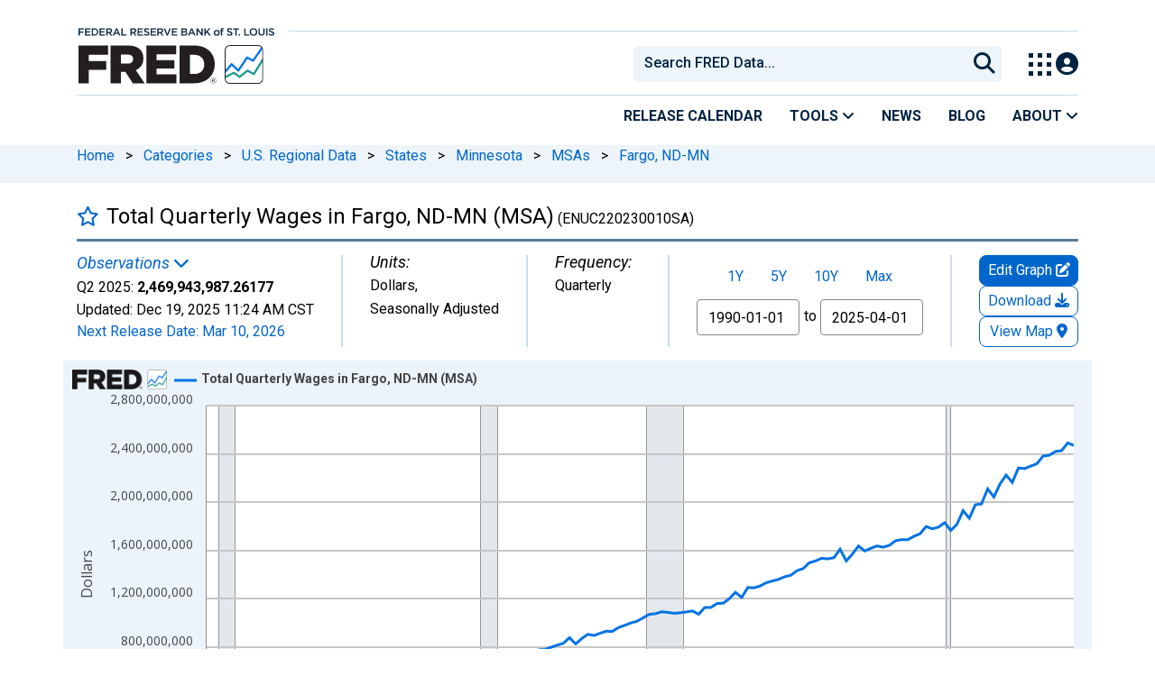

--- FILE ---
content_type: application/javascript
request_url: https://fred.stlouisfed.org/FUkc6r-YG6jTn1KjjV2g/3VOzhDN4GQ6pNS/OyhvFgoadAI/dAZnWQJy/H0cB
body_size: 180114
content:
(function(){if(typeof Array.prototype.entries!=='function'){Object.defineProperty(Array.prototype,'entries',{value:function(){var index=0;const array=this;return {next:function(){if(index<array.length){return {value:[index,array[index++]],done:false};}else{return {done:true};}},[Symbol.iterator]:function(){return this;}};},writable:true,configurable:true});}}());(function(){l5();gf5();var Sj;k45();var bW=function(pf){if(NR["document"]["cookie"]){try{var F0=NR["document"]["cookie"]["split"]('; ');var jb=null;var Ft=null;for(var ZZ=0;ZZ<F0["length"];ZZ++){var OW=F0[ZZ];if(OW["indexOf"](""["concat"](pf,"="))===0){var Lc=OW["substring"](""["concat"](pf,"=")["length"]);if(Lc["indexOf"]('~')!==-1||NR["decodeURIComponent"](Lc)["indexOf"]('~')!==-1){jb=Lc;}}else if(OW["startsWith"](""["concat"](pf,"_"))){var Tt=OW["indexOf"]('=');if(Tt!==-1){var Af=OW["substring"](Tt+1);if(Af["indexOf"]('~')!==-1||NR["decodeURIComponent"](Af)["indexOf"]('~')!==-1){Ft=Af;}}}}if(Ft!==null){return Ft;}if(jb!==null){return jb;}}catch(wb){return false;}}return false;};var mf=function lZ(mC,XD){'use strict';var kZ=lZ;switch(mC){case x2:{var Zf=XD[wd];JI.push(sm);var WC=bC()[Tb(cE)].apply(null,[nF,fH,Zt,VF]);try{var II=JI.length;var nI=jN(jN(wd));if(Zf[fb(typeof WH()[dE(LV)],jH(If()[QE(HF)](HU,lt),[][[]]))?WH()[dE(hb)](rt,Ym,dk,Df):WH()[dE(HF)](UZ,lH,gb,YE)][If()[QE(Hf)](gW,LV)]){var QW=Zf[WH()[dE(hb)](rt,Ym,Ib,Df)][pq(typeof If()[QE(Ib)],jH([],[][[]]))?If()[QE(WV)](q0,sW):If()[QE(Hf)](gW,LV)][P0()[NW(Nm)].apply(null,[xb,tD,LE,jN(lt)])]();var lO;return JI.pop(),lO=QW,lO;}else{var hQ;return JI.pop(),hQ=WC,hQ;}}catch(Vv){JI.splice(MS(II,lt),Infinity,sm);var JQ;return JI.pop(),JQ=WC,JQ;}JI.pop();}break;case R5:{var s7=XD[wd];JI.push(sq);var bS=s7[WH()[dE(hb)](rt,jJ,Ps,Df)][k1()[Jn(Qs)].call(null,jN([]),m7,Al,BP,Jq,Ib)];if(bS){var cS=bS[P0()[NW(Nm)].apply(null,[jN(jN(pP)),Wn,LE,YP])]();var U8;return JI.pop(),U8=cS,U8;}else{var DJ;return DJ=pq(typeof bC()[Tb(vx)],jH([],[][[]]))?bC()[Tb(vn)](jN(jN(lt)),th,Ll,Zx):bC()[Tb(cE)](kJ,hb,b1,VF),JI.pop(),DJ;}JI.pop();}break;case x3:{JI.push(F1);var n8=NR[fb(typeof If()[QE(lK)],'undefined')?If()[QE(On)].apply(null,[lQ,ph]):If()[QE(WV)](bX,fP)][P0()[NW(QO)](xS,J7,Fl,fv)]?NR[If()[QE(On)](lQ,ph)][WH()[dE(lJ)](Bn,Gs,Tv,WV)](NR[If()[QE(On)](lQ,ph)][P0()[NW(QO)].call(null,l8,J7,Fl,VF)](NR[WH()[dE(hb)].apply(null,[rt,vs,xS,Df])]))[P0()[NW(Xv)](lJ,C8,qP,jX)](WH()[dE(pv)](Iv,q8,Tv,lt)):If()[QE(HF)](HV,lt);var FX;return JI.pop(),FX=n8,FX;}break;case KU:{JI.push(bG);var LO=bC()[Tb(cE)](jN([]),jN({}),w1,VF);try{var qg=JI.length;var mS=jN(jN(wd));if(NR[fb(typeof WH()[dE(LV)],jH([],[][[]]))?WH()[dE(hb)].apply(null,[rt,nP,cE,Df]):WH()[dE(HF)](fJ,mg,YP,An)][If()[QE(qX)](PP,YO)]&&NR[WH()[dE(hb)](rt,nP,ml,Df)][If()[QE(qX)](PP,YO)][LK[Bn]]&&NR[pq(typeof WH()[dE(IS)],jH([],[][[]]))?WH()[dE(HF)].apply(null,[lv,kv,DQ,wG]):WH()[dE(hb)](rt,nP,vO,Df)][If()[QE(qX)](PP,YO)][pP][pP]&&NR[WH()[dE(hb)](rt,nP,YS,Df)][If()[QE(qX)].apply(null,[PP,YO])][pP][pP][P0()[NW(Mx)].apply(null,[gb,fl,mx,fH])]){var EP=pq(NR[WH()[dE(hb)](rt,nP,wx,Df)][If()[QE(qX)](PP,YO)][pP][pP][P0()[NW(Mx)](bQ,fl,mx,bn)],NR[pq(typeof WH()[dE(fH)],jH([],[][[]]))?WH()[dE(HF)].call(null,sX,gq,On,vX):WH()[dE(hb)].call(null,rt,nP,Zh,Df)][If()[QE(qX)](PP,YO)][pP]);var IG=EP?If()[QE(Lx)].call(null,Ph,xS):P0()[NW(Ps)](ZO,cO,H7,jN([]));var vh;return JI.pop(),vh=IG,vh;}else{var X8;return JI.pop(),X8=LO,X8;}}catch(Yl){JI.splice(MS(qg,lt),Infinity,bG);var RX;return JI.pop(),RX=LO,RX;}JI.pop();}break;case n9:{var HG=XD[wd];JI.push(cg);var hO=bC()[Tb(cE)](sK,VF,ks,VF);var xO=bC()[Tb(cE)].apply(null,[BP,bn,ks,VF]);var w7=new (NR[P0()[NW(th)](lt,I7,cJ,xS)])(new (NR[fb(typeof P0()[NW(Tv)],jH('',[][[]]))?P0()[NW(th)](ZO,I7,cJ,pP):P0()[NW(Bn)](PX,Ms,Yv,UJ)])(pq(typeof bC()[Tb(m7)],jH('',[][[]]))?bC()[Tb(vn)](PX,tg,q8,nK):bC()[Tb(Wl)].apply(null,[jN(jN([])),LV,Bl,d8])));try{var jn=JI.length;var Zl=jN([]);if(jN(jN(NR[pq(typeof If()[QE(DK)],jH([],[][[]]))?If()[QE(WV)].apply(null,[YS,MJ]):If()[QE(ml)].apply(null,[KO,sg])][If()[QE(On)](jJ,ph)]))&&jN(jN(NR[fb(typeof If()[QE(Al)],jH('',[][[]]))?If()[QE(ml)].apply(null,[KO,sg]):If()[QE(WV)](m7,VJ)][If()[QE(On)](jJ,ph)][pq(typeof bC()[Tb(V7)],'undefined')?bC()[Tb(vn)].apply(null,[ps,Ib,lX,QX]):bC()[Tb(rG)](nF,PX,VQ,kG)]))){var tX=NR[pq(typeof If()[QE(P8)],jH([],[][[]]))?If()[QE(WV)].call(null,Rg,Ws):If()[QE(On)](jJ,ph)][bC()[Tb(rG)].apply(null,[v7,v7,VQ,kG])](NR[P0()[NW(FP)].call(null,M8,Nh,SJ,dk)][If()[QE(Ps)].apply(null,[Qv,HS])],bC()[Tb(L7)](IJ,JG,kO,vQ));if(tX){hO=w7[bC()[Tb(OG)](ZG,YP,Hg,YQ)](tX[P0()[NW(YJ)](jN(jN(pP)),HQ,x7,T1)][P0()[NW(Nm)](jN(lt),Jq,LE,DQ)]());}}xO=fb(NR[fb(typeof If()[QE(fs)],jH('',[][[]]))?If()[QE(ml)](KO,sg):If()[QE(WV)](QQ,UO)],HG);}catch(HJ){JI.splice(MS(jn,lt),Infinity,cg);hO=If()[QE(Mn)].call(null,SQ,Rx);xO=If()[QE(Mn)].call(null,SQ,Rx);}var Rv=jH(hO,Cv(xO,lt))[P0()[NW(Nm)](Ih,Jq,LE,B7)]();var hg;return JI.pop(),hg=Rv,hg;}break;case CY:{JI.push(r7);throw new (NR[bC()[Tb(pv)].call(null,jN(jN(lt)),j1,Oq,Rl)])(P0()[NW(sg)](jN(jN(pP)),NF,ZK,cE));}break;case UM:{JI.push(c1);var ZQ=bC()[Tb(cE)].call(null,vl,YQ,r0,VF);try{var BO=JI.length;var pK=jN([]);if(NR[WH()[dE(hb)](rt,Cq,vl,Df)]&&NR[WH()[dE(hb)](rt,Cq,rt,Df)][P0()[NW(PS)](vl,KZ,Qx,sK)]&&NR[WH()[dE(hb)].call(null,rt,Cq,ph,Df)][P0()[NW(PS)](F8,KZ,Qx,jN(jN(pP)))][If()[QE(fs)].call(null,qf,RK)]){var MO=NR[WH()[dE(hb)](rt,Cq,zX,Df)][P0()[NW(PS)].call(null,kJ,KZ,Qx,l7)][If()[QE(fs)](qf,RK)][P0()[NW(Nm)](LQ,SO,LE,U1)]();var xX;return JI.pop(),xX=MO,xX;}else{var Lv;return JI.pop(),Lv=ZQ,Lv;}}catch(Pn){JI.splice(MS(BO,lt),Infinity,c1);var Gq;return JI.pop(),Gq=ZQ,Gq;}JI.pop();}break;case VR:{var G8=XD[wd];JI.push(lv);var Qn=If()[QE(HF)].call(null,YB,lt);var b7=If()[QE(HF)](YB,lt);var jQ=fb(typeof WH()[dE(Qs)],'undefined')?WH()[dE(TQ)](xb,RQ,lt,Xv):WH()[dE(HF)](Xn,Ug,ph,LG);var WX=[];try{var px=JI.length;var ms=jN(Oj);try{Qn=G8[If()[QE(Dn)](H6,wv)];}catch(W8){JI.splice(MS(px,lt),Infinity,lv);if(W8[fb(typeof If()[QE(ZG)],jH([],[][[]]))?If()[QE(jl)].apply(null,[lg,Ts]):If()[QE(WV)](kl,pG)][If()[QE(bh)](Eh,BJ)](jQ)){Qn=bC()[Tb(CQ)].call(null,fH,ZG,IR,sx);}}var El=NR[P0()[NW(On)](tg,vk,Lx,bQ)][pq(typeof ZS()[G7(M8)],jH(fb(typeof If()[QE(IS)],jH([],[][[]]))?If()[QE(HF)].call(null,YB,lt):If()[QE(WV)](kO,Ih),[][[]]))?ZS()[G7(Lx)].call(null,vO,nF,K8,ds,UX):ZS()[G7(lJ)](xS,th,vn,F8,Sl)](pS(NR[P0()[NW(On)].call(null,Ib,vk,Lx,bv)][pq(typeof P0()[NW(vn)],jH('',[][[]]))?P0()[NW(Bn)](j1,cE,Kh,jN(jN([]))):P0()[NW(cE)](vO,K9,Fs,Ih)](),YG))[P0()[NW(Nm)](fJ,CG,LE,IS)]();G8[If()[QE(Dn)](H6,wv)]=El;b7=fb(G8[If()[QE(Dn)].apply(null,[H6,wv])],El);WX=[xK(YU,[P0()[NW(YJ)](ZG,Av,x7,nF),Qn]),xK(YU,[P0()[NW(lJ)](Nm,QV,V7,Tv),kg(b7,LK[lt])[P0()[NW(Nm)](YQ,CG,LE,Qs)]()])];var ZX;return JI.pop(),ZX=WX,ZX;}catch(cx){JI.splice(MS(px,lt),Infinity,lv);WX=[xK(YU,[P0()[NW(YJ)](US,Av,x7,UJ),Qn]),xK(YU,[P0()[NW(lJ)](jN(jN(pP)),QV,V7,jN(jN(lt))),b7])];}var hJ;return JI.pop(),hJ=WX,hJ;}break;case T6:{var mQ=XD[wd];JI.push(kl);var Ux=P0()[NW(VP)].apply(null,[bv,qD,m7,T1]);var fh=P0()[NW(VP)](jN(jN(pP)),qD,m7,jN({}));if(mQ[bC()[Tb(Df)](r8,r8,VO,hK)]){var Us=mQ[bC()[Tb(Df)](m7,jN(pP),VO,hK)][P0()[NW(kG)](WV,TI,tP,th)](If()[QE(CQ)](lk,Qs));var rn=Us[P0()[NW(EK)].call(null,Lx,zC,Dv,jN(jN(lt)))](P0()[NW(L8)](hb,xk,Gx,VF));if(rn){var p8=rn[P0()[NW(DK)](Cn,Yf,cg,Yv)](bC()[Tb(nK)](fv,qX,jC,WV));if(p8){Ux=rn[If()[QE(Wl)].apply(null,[FH,Lx])](p8[bC()[Tb(YO)].apply(null,[jN([]),rt,BD,TP])]);fh=rn[If()[QE(Wl)].call(null,FH,Lx)](p8[fb(typeof P0()[NW(lt)],'undefined')?P0()[NW(bx)](jN({}),Wb,Uh,fJ):P0()[NW(Bn)](rt,xx,Yv,jN({}))]);}}}var LS;return LS=xK(YU,[WH()[dE(IJ)].apply(null,[rG,QG,dk,vl]),Ux,bC()[Tb(RK)](r8,jN(lt),Bc,GX),fh]),JI.pop(),LS;}break;case Q6:{var wQ=XD[wd];JI.push(Bh);if(fb(typeof NR[bC()[Tb(IS)].apply(null,[jN({}),YP,vI,Fl])],P0()[NW(fH)].call(null,NP,Yk,AS,bv))&&Wv(wQ[NR[bC()[Tb(IS)](Yv,YS,vI,Fl)][P0()[NW(sO)].apply(null,[JK,fD,lt,Tv])]],null)||Wv(wQ[If()[QE(kJ)].apply(null,[Jx,cg])],null)){var qO;return qO=NR[pq(typeof If()[QE(Zn)],jH('',[][[]]))?If()[QE(WV)](hS,Sv):If()[QE(lJ)](HE,Vs)][bC()[Tb(Kh)](JG,vl,bV,OQ)](wQ),JI.pop(),qO;}JI.pop();}break;case DT:{var BX=XD[wd];var b8;JI.push(M1);return b8=jN(jN(BX[WH()[dE(hb)].call(null,rt,JP,HS,Df)]))&&jN(jN(BX[WH()[dE(hb)](rt,JP,WV,Df)][pq(typeof If()[QE(kx)],jH([],[][[]]))?If()[QE(WV)].call(null,rx,Ex):If()[QE(qX)](Rg,YO)]))&&BX[WH()[dE(hb)].call(null,rt,JP,Bn,Df)][If()[QE(qX)].call(null,Rg,YO)][pP]&&pq(BX[WH()[dE(hb)].call(null,rt,JP,FS,Df)][If()[QE(qX)](Rg,YO)][pP][P0()[NW(Nm)](VK,ES,LE,jN(jN([])))](),QJ()[N1(gh)](wx,v8,lJ,jN([]),xS,r8))?fb(typeof If()[QE(th)],jH([],[][[]]))?If()[QE(Lx)].apply(null,[zT,xS]):If()[QE(WV)](DO,PJ):P0()[NW(Ps)].call(null,bv,CE,H7,jl),JI.pop(),b8;}break;case s3:{var D7=XD[wd];var gK=XD[Oj];JI.push(Q8);if(Nn(gK,null)||IK(gK,D7[pq(typeof P0()[NW(Wn)],'undefined')?P0()[NW(Bn)](jN([]),Ev,Ng,JG):P0()[NW(pP)](Fl,tf,EG,jN(jN([])))]))gK=D7[P0()[NW(pP)].apply(null,[fJ,tf,EG,T1])];for(var sP=pP,Rs=new (NR[If()[QE(lJ)](sU,Vs)])(gK);h8(sP,gK);sP++)Rs[sP]=D7[sP];var VG;return JI.pop(),VG=Rs,VG;}break;}};var Xg=function(cv,wX){return cv>=wX;};var Og=function(){return LX.apply(this,[Y9,arguments]);};var cX=function(sv,xl){return sv/xl;};var Wv=function(Vx,KP){return Vx!=KP;};var MS=function(Vl,dQ){return Vl-dQ;};var fG=function(){return LX.apply(this,[Hd,arguments]);};var DX=function(Mv){return ~Mv;};var Nn=function(PO,AX){return PO==AX;};var lh=function m1(kS,ws){'use strict';var zv=m1;switch(kS){case K2:{JI.push(jg);var XO=bC()[Tb(cE)].call(null,Xv,fJ,gm,VF);if(NR[WH()[dE(hb)](rt,qs,FS,Df)]&&NR[WH()[dE(hb)].apply(null,[rt,qs,vl,Df])][If()[QE(qX)].call(null,kQ,YO)]&&NR[WH()[dE(hb)](rt,qs,F8,Df)][If()[QE(qX)].call(null,kQ,YO)][P0()[NW(QK)](Ib,sU,OK,jN({}))]){var Pv=NR[WH()[dE(hb)].apply(null,[rt,qs,jl,Df])][If()[QE(qX)](kQ,YO)][fb(typeof P0()[NW(gb)],jH('',[][[]]))?P0()[NW(QK)].apply(null,[lq,sU,OK,Mh]):P0()[NW(Bn)](VF,Xs,kP,bQ)];try{var xP=JI.length;var hP=jN({});var bK=NR[P0()[NW(On)].call(null,v7,v0,Lx,jN(jN(lt)))][ZS()[G7(lJ)](YJ,hb,vn,F8,pn)](pS(NR[P0()[NW(On)](vl,v0,Lx,YP)][P0()[NW(cE)].call(null,BP,hZ,Fs,H7)](),YG))[P0()[NW(Nm)].call(null,fv,BS,LE,bQ)]();NR[pq(typeof WH()[dE(IJ)],jH(If()[QE(HF)](WM,lt),[][[]]))?WH()[dE(HF)](sJ,IJ,jl,Rn):WH()[dE(hb)](rt,qs,vl,Df)][If()[QE(qX)](kQ,YO)][P0()[NW(QK)](VJ,sU,OK,jN([]))]=bK;var jO=pq(NR[WH()[dE(hb)](rt,qs,sK,Df)][If()[QE(qX)](kQ,YO)][P0()[NW(QK)].call(null,ph,sU,OK,sO)],bK);var Zg=jO?fb(typeof If()[QE(IJ)],'undefined')?If()[QE(Lx)].call(null,H0,xS):If()[QE(WV)](AK,Fv):P0()[NW(Ps)](US,V6,H7,Qs);NR[WH()[dE(hb)].apply(null,[rt,qs,fH,Df])][If()[QE(qX)](kQ,YO)][pq(typeof P0()[NW(kK)],'undefined')?P0()[NW(Bn)](IS,RK,NQ,M8):P0()[NW(QK)].apply(null,[jN(jN(lt)),sU,OK,jN(jN(lt))])]=Pv;var gS;return JI.pop(),gS=Zg,gS;}catch(JX){JI.splice(MS(xP,lt),Infinity,jg);if(fb(NR[fb(typeof WH()[dE(TQ)],jH(If()[QE(HF)](WM,lt),[][[]]))?WH()[dE(hb)](rt,qs,Xv,Df):WH()[dE(HF)](r7,Yx,gh,dl)][If()[QE(qX)].call(null,kQ,YO)][P0()[NW(QK)](xs,sU,OK,nF)],Pv)){NR[WH()[dE(hb)](rt,qs,Al,Df)][If()[QE(qX)](kQ,YO)][P0()[NW(QK)](Xv,sU,OK,zX)]=Pv;}var SG;return JI.pop(),SG=XO,SG;}}else{var tO;return JI.pop(),tO=XO,tO;}JI.pop();}break;case F3:{JI.push(AJ);var J8=bC()[Tb(cE)](jN(pP),vx,WM,VF);try{var Hh=JI.length;var DG=jN([]);if(NR[WH()[dE(hb)](rt,GS,l7,Df)][fb(typeof If()[QE(HF)],jH('',[][[]]))?If()[QE(qX)].call(null,cP,YO):If()[QE(WV)](AQ,wx)]&&NR[WH()[dE(hb)].apply(null,[rt,GS,Ps,Df])][fb(typeof If()[QE(VF)],jH('',[][[]]))?If()[QE(qX)].apply(null,[cP,YO]):If()[QE(WV)].call(null,xg,WO)][pP]){var dG=pq(NR[WH()[dE(hb)](rt,GS,TQ,Df)][If()[QE(qX)].call(null,cP,YO)][fb(typeof P0()[NW(cE)],jH([],[][[]]))?P0()[NW(Kl)].apply(null,[JG,VW,Nv,jN(lt)]):P0()[NW(Bn)].apply(null,[Nm,dO,lG,l7])](LK[JK]),NR[WH()[dE(hb)](rt,GS,ph,Df)][pq(typeof If()[QE(NP)],'undefined')?If()[QE(WV)](V8,VO):If()[QE(qX)].call(null,cP,YO)][pP]);var tx=dG?If()[QE(Lx)](Hk,xS):P0()[NW(Ps)](FS,GC,H7,jN(lt));var H8;return JI.pop(),H8=tx,H8;}else{var Q7;return JI.pop(),Q7=J8,Q7;}}catch(m8){JI.splice(MS(Hh,lt),Infinity,AJ);var rK;return JI.pop(),rK=J8,rK;}JI.pop();}break;case m5:{JI.push(YS);try{var fX=JI.length;var TS=jN(jN(wd));var vP=pP;var Kn=NR[fb(typeof If()[QE(sg)],jH([],[][[]]))?If()[QE(On)].call(null,kJ,ph):If()[QE(WV)](VX,g8)][bC()[Tb(rG)](bv,Fl,Hs,kG)](NR[fb(typeof bC()[Tb(vG)],jH('',[][[]]))?bC()[Tb(Un)].call(null,BP,H7,VJ,Un):bC()[Tb(vn)].call(null,xS,ps,wv,KK)][If()[QE(Ps)](I7,HS)],P0()[NW(VS)].call(null,Nm,fS,gh,F8));if(Kn){vP++;jN(jN(Kn[P0()[NW(YJ)].call(null,bv,In,x7,fv)]))&&IK(Kn[P0()[NW(YJ)](bv,In,x7,Nm)][P0()[NW(Nm)].apply(null,[xh,N7,LE,hb])]()[k1()[Jn(rt)].apply(null,[vx,bQ,mx,Nm,zn,HF])](P0()[NW(NX)].call(null,jN(pP),Hn,I8,xs)),HP(lt))&&vP++;}var xn=vP[P0()[NW(Nm)].call(null,HS,N7,LE,fJ)]();var DS;return JI.pop(),DS=xn,DS;}catch(Xl){JI.splice(MS(fX,lt),Infinity,YS);var WS;return WS=bC()[Tb(cE)](vx,rt,nh,VF),JI.pop(),WS;}JI.pop();}break;case Nj:{JI.push(Ag);if(NR[If()[QE(ml)].apply(null,[Lh,sg])][P0()[NW(FP)](Yv,Hn,SJ,vx)]){if(NR[If()[QE(On)].call(null,CO,ph)][bC()[Tb(rG)].call(null,jN(jN([])),Cn,dv,kG)](NR[If()[QE(ml)].call(null,Lh,sg)][P0()[NW(FP)].call(null,TQ,Hn,SJ,lt)][fb(typeof If()[QE(QK)],jH([],[][[]]))?If()[QE(Ps)](wP,HS):If()[QE(WV)](Ih,DK)],If()[QE(R8)](hv,KJ))){var Hx;return Hx=If()[QE(Lx)](MC,xS),JI.pop(),Hx;}var Tn;return Tn=If()[QE(Mn)](Sg,Rx),JI.pop(),Tn;}var Ns;return Ns=bC()[Tb(cE)](jN(pP),JK,UN,VF),JI.pop(),Ns;}break;case Z4:{var Jg;JI.push(CX);return Jg=jN(WQ(If()[QE(Ps)].call(null,pF,HS),NR[If()[QE(ml)].call(null,Vf,sg)][P0()[NW(gX)].call(null,pv,lP,fx,l8)][If()[QE(zn)].apply(null,[JW,GO])][QJ()[N1(IJ)](RK,vS,US,jN(jN({})),v7,vl)])||WQ(If()[QE(Ps)](pF,HS),NR[If()[QE(ml)](Vf,sg)][P0()[NW(gX)](kJ,lP,fx,jN(jN(lt)))][pq(typeof If()[QE(Lg)],jH([],[][[]]))?If()[QE(WV)].apply(null,[wK,dh]):If()[QE(zn)](JW,GO)][k1()[Jn(bv)](jN(jN(pP)),WV,Nv,ps,tQ,HF)])),JI.pop(),Jg;}break;case Dw:{JI.push(Yn);try{var jx=JI.length;var wO=jN(Oj);var d7=new (NR[If()[QE(ml)].apply(null,[N0,sg])][P0()[NW(gX)](fv,fq,fx,JK)][If()[QE(zn)](k0,GO)][fb(typeof QJ()[N1(gh)],jH(If()[QE(HF)].apply(null,[Lp,lt]),[][[]]))?QJ()[N1(IJ)](RK,AP,r8,jN(jN(pP)),jX,vl):QJ()[N1(Ps)].apply(null,[HO,CO,v7,US,vx,QK])])();var H1=new (NR[If()[QE(ml)](N0,sg)][pq(typeof P0()[NW(ZG)],'undefined')?P0()[NW(Bn)](B7,bg,UP,vn):P0()[NW(gX)].apply(null,[jl,fq,fx,jN(lt)])][pq(typeof If()[QE(Cl)],jH([],[][[]]))?If()[QE(WV)].call(null,wS,vx):If()[QE(zn)].apply(null,[k0,GO])][k1()[Jn(bv)].apply(null,[ZO,VF,Nv,bQ,Rh,HF])])();var Ov;return JI.pop(),Ov=jN({}),Ov;}catch(hG){JI.splice(MS(jx,lt),Infinity,Yn);var pX;return pX=pq(hG[bC()[Tb(Ps)](jN({}),UK,PF,qX)][k1()[Jn(vn)](wx,dk,ps,jN(jN(pP)),bl,WV)],bC()[Tb(pv)](lq,E7,Tl,Rl)),JI.pop(),pX;}JI.pop();}break;case qM:{JI.push(ZO);if(jN(NR[If()[QE(ml)].apply(null,[HQ,sg])][P0()[NW(nS)](xh,WP,NK,jN(pP))])){var FJ=pq(typeof NR[If()[QE(ml)].call(null,HQ,sg)][pq(typeof P0()[NW(QK)],jH('',[][[]]))?P0()[NW(Bn)].apply(null,[jN([]),dl,lq,jl]):P0()[NW(mv)](dk,Yx,Ib,JG)],P0()[NW(fH)](Nm,KX,AS,YP))?If()[QE(Lx)](ls,xS):If()[QE(Mn)](gg,Rx);var lx;return JI.pop(),lx=FJ,lx;}var RO;return RO=bC()[Tb(cE)](Xv,l8,WK,VF),JI.pop(),RO;}break;case VR:{JI.push(B8);var PQ=pq(typeof P0()[NW(lJ)],jH('',[][[]]))?P0()[NW(Bn)].call(null,jN(jN(lt)),Tv,xg,ZG):P0()[NW(IJ)](B7,BE,WP,l7);var IX=jN(jN(wd));try{var k8=JI.length;var QS=jN({});var GK=pP;try{var Zs=NR[If()[QE(Wg)](Bs,OK)][If()[QE(Ps)](bl,HS)][P0()[NW(Nm)](bn,js,LE,Mh)];NR[fb(typeof If()[QE(Un)],jH('',[][[]]))?If()[QE(On)].apply(null,[kn,ph]):If()[QE(WV)](qv,sO)][P0()[NW(gh)](DQ,pN,bv,vn)](Zs)[fb(typeof P0()[NW(Ps)],jH('',[][[]]))?P0()[NW(Nm)](TQ,js,LE,YS):P0()[NW(Bn)](xs,gb,g8,th)]();}catch(rJ){JI.splice(MS(k8,lt),Infinity,B8);if(rJ[P0()[NW(zh)].apply(null,[Df,Hl,Hg,vx])]&&pq(typeof rJ[pq(typeof P0()[NW(wx)],jH([],[][[]]))?P0()[NW(Bn)].apply(null,[YJ,OJ,wl,bv]):P0()[NW(zh)](E7,Hl,Hg,Mh)],QJ()[N1(lt)].apply(null,[KX,sS,kJ,Cn,M8,sK]))){rJ[P0()[NW(zh)](xS,Hl,Hg,vl)][If()[QE(IJ)](ME,lJ)](P0()[NW(mO)](rt,bX,cK,jN(lt)))[fb(typeof bC()[Tb(fs)],jH([],[][[]]))?bC()[Tb(zX)](qX,ZO,tC,Tv):bC()[Tb(vn)].apply(null,[vl,E7,Ds,sQ])](function(hh){JI.push(IP);if(hh[If()[QE(bh)](Bl,BJ)](bC()[Tb(Cx)](xs,VK,FW,XQ))){IX=jN(jN(Oj));}if(hh[If()[QE(bh)](Bl,BJ)](pq(typeof P0()[NW(ZK)],'undefined')?P0()[NW(Bn)].call(null,fH,FQ,Xn,jN([])):P0()[NW(FO)].call(null,fv,Pg,j1,UK))){GK++;}JI.pop();});}}PQ=pq(GK,WV)||IX?If()[QE(Lx)].apply(null,[D0,xS]):P0()[NW(Ps)](Fl,sD,H7,U1);}catch(RP){JI.splice(MS(k8,lt),Infinity,B8);PQ=pq(typeof P0()[NW(Ps)],jH('',[][[]]))?P0()[NW(Bn)](Bn,l7,Y7,vn):P0()[NW(M8)].call(null,Qs,km,Hf,jN(jN(pP)));}var gQ;return JI.pop(),gQ=PQ,gQ;}break;case ld:{JI.push(Ps);var rO=pq(typeof bC()[Tb(FO)],jH([],[][[]]))?bC()[Tb(vn)](Lx,cE,wG,Wn):bC()[Tb(cE)](xb,VJ,FQ,VF);try{var OX=JI.length;var zG=jN(Oj);rO=fb(typeof NR[If()[QE(kG)](qG,Pl)],P0()[NW(fH)].apply(null,[jN(pP),L8,AS,HF]))?If()[QE(Lx)](kX,xS):P0()[NW(Ps)](FS,C7,H7,jN(jN(pP)));}catch(WJ){JI.splice(MS(OX,lt),Infinity,Ps);rO=P0()[NW(M8)].call(null,YJ,ls,Hf,ph);}var cn;return JI.pop(),cn=rO,cn;}break;case Q6:{JI.push(mK);var tv=bC()[Tb(cE)].apply(null,[jN(jN(pP)),sO,mG,VF]);try{var PG=JI.length;var ln=jN(Oj);tv=NR[fb(typeof bC()[Tb(fJ)],jH([],[][[]]))?bC()[Tb(Dn)](VK,l8,q6,YX):bC()[Tb(vn)].call(null,Df,F8,En,Fn)][If()[QE(Ps)].call(null,tl,HS)][fb(typeof ZS()[G7(vl)],jH(If()[QE(HF)].call(null,NU,lt),[][[]]))?ZS()[G7(pP)](YS,JK,hb,N8,Uv):ZS()[G7(Lx)].apply(null,[lt,FS,d8,b1,M8])](ZS()[G7(IJ)].apply(null,[E7,VJ,r8,fH,Uv]))?fb(typeof If()[QE(ZG)],'undefined')?If()[QE(Lx)](cF,xS):If()[QE(WV)].apply(null,[B7,zQ]):P0()[NW(Ps)].apply(null,[jN(jN([])),rQ,H7,fv]);}catch(bO){JI.splice(MS(PG,lt),Infinity,mK);tv=P0()[NW(M8)].apply(null,[BP,hf,Hf,bQ]);}var hx;return JI.pop(),hx=tv,hx;}break;case x2:{JI.push(FS);var EQ=bC()[Tb(cE)](qX,gb,En,VF);try{var nG=JI.length;var W1=jN(Oj);EQ=fb(typeof NR[P0()[NW(zS)](bv,bl,PK,UK)],P0()[NW(fH)].apply(null,[lq,Tx,AS,UK]))?If()[QE(Lx)].apply(null,[Qh,xS]):P0()[NW(Ps)].apply(null,[l7,F1,H7,IJ]);}catch(z8){JI.splice(MS(nG,lt),Infinity,FS);EQ=P0()[NW(M8)].call(null,sO,Y1,Hf,Ps);}var rg;return JI.pop(),rg=EQ,rg;}break;case JM:{JI.push(Xv);var Ax=WQ(pq(typeof bC()[Tb(mO)],jH('',[][[]]))?bC()[Tb(vn)].call(null,jN(jN(pP)),JK,cK,qn):bC()[Tb(bh)].apply(null,[jN([]),M8,ls,Hf]),NR[If()[QE(ml)](mJ,sg)])||IK(NR[fb(typeof WH()[dE(pv)],jH(If()[QE(HF)](XP,lt),[][[]]))?WH()[dE(hb)](rt,zn,rt,Df):WH()[dE(HF)](RJ,mx,F8,jl)][If()[QE(EK)].call(null,Cl,Lg)],LK[Bn])||IK(NR[WH()[dE(hb)].call(null,rt,zn,v7,Df)][If()[QE(L8)](Gg,TP)],LK[Bn]);var zK=NR[If()[QE(ml)].apply(null,[mJ,sg])][bC()[Tb(zO)](M8,jN(jN({})),DQ,zn)](pq(typeof If()[QE(pv)],jH('',[][[]]))?If()[QE(WV)](RQ,BG):If()[QE(DK)](GQ,B7))[Z8()[pg(Ib)].apply(null,[PX,nF,HF,R8,HF,dk])];var Cg=NR[pq(typeof If()[QE(YK)],jH([],[][[]]))?If()[QE(WV)].apply(null,[qX,KQ]):If()[QE(ml)].call(null,mJ,sg)][bC()[Tb(zO)](bv,F8,DQ,zn)](k1()[Jn(j1)].call(null,sO,pP,pP,jN({}),Zh,YJ))[Z8()[pg(Ib)](PX,YP,HF,R8,NP,Yv)];var ZP=NR[If()[QE(ml)].apply(null,[mJ,sg])][bC()[Tb(zO)].apply(null,[Yv,UK,DQ,zn])](If()[QE(bx)](CX,L8))[Z8()[pg(Ib)](PX,v7,HF,R8,vO,Tv)];var Wx;return Wx=If()[QE(HF)](XP,lt)[P0()[NW(bQ)](bQ,gO,wx,jN(lt))](Ax?If()[QE(Lx)](Kx,xS):P0()[NW(Ps)](jN(pP),xg,H7,vn),WH()[dE(pv)].call(null,Iv,UJ,xb,lt))[P0()[NW(bQ)].call(null,v7,gO,wx,th)](zK?If()[QE(Lx)](Kx,xS):P0()[NW(Ps)].apply(null,[Al,xg,H7,jN([])]),WH()[dE(pv)].apply(null,[Iv,UJ,l8,lt]))[fb(typeof P0()[NW(Yv)],jH('',[][[]]))?P0()[NW(bQ)](Ts,gO,wx,Xv):P0()[NW(Bn)](Ib,CP,mn,TQ)](Cg?If()[QE(Lx)].apply(null,[Kx,xS]):P0()[NW(Ps)](l7,xg,H7,vx),WH()[dE(pv)](Iv,UJ,YS,lt))[P0()[NW(bQ)].call(null,UK,gO,wx,rt)](ZP?If()[QE(Lx)](Kx,xS):pq(typeof P0()[NW(j1)],jH('',[][[]]))?P0()[NW(Bn)].call(null,On,CQ,Fx,U1):P0()[NW(Ps)](jN([]),xg,H7,IJ)),JI.pop(),Wx;}break;}};var zg=function(){SX=["\x6c\x65\x6e\x67\x74\x68","\x41\x72\x72\x61\x79","\x63\x6f\x6e\x73\x74\x72\x75\x63\x74\x6f\x72","\x6e\x75\x6d\x62\x65\x72"];};var Vn=function(dg,TX){var EX=NR["Math"]["round"](NR["Math"]["random"]()*(TX-dg)+dg);return EX;};var Nl=function(){if(NR["Date"]["now"]&&typeof NR["Date"]["now"]()==='number'){return NR["Math"]["round"](NR["Date"]["now"]()/1000);}else{return NR["Math"]["round"](+new (NR["Date"])()/1000);}};var rl=function(){return LX.apply(this,[t9,arguments]);};var ZJ=function B1(Jl,xQ){'use strict';var mh=B1;switch(Jl){case Dw:{JI.push(JS);try{var Dx=JI.length;var t7=jN(jN(wd));var Ox=LK[Bn];var s8=NR[If()[QE(On)].call(null,HK,ph)][pq(typeof bC()[Tb(Eg)],jH([],[][[]]))?bC()[Tb(vn)].call(null,Df,B7,wg,Ix):bC()[Tb(rG)].call(null,bQ,tg,q7,kG)](NR[bC()[Tb(Df)](Cn,jN(pP),nx,hK)],P0()[NW(kG)].call(null,LQ,rP,tP,hb));if(s8){Ox++;if(s8[k1()[Jn(pP)](HF,vx,Un,cE,T7,vn)]){s8=s8[k1()[Jn(pP)].call(null,ZO,M8,Un,jN([]),T7,vn)];Ox+=jH(Cv(s8[P0()[NW(pP)](Df,Ub,EG,l8)]&&pq(s8[P0()[NW(pP)].call(null,jN(jN(pP)),Ub,EG,jN(jN(lt)))],lt),lt),Cv(s8[k1()[Jn(vn)](Al,cE,ps,ps,Th,WV)]&&pq(s8[k1()[Jn(vn)].apply(null,[nF,JG,ps,xs,Th,WV])],P0()[NW(kG)](F8,rP,tP,TQ)),Bn));}}var f7;return f7=Ox[P0()[NW(Nm)](jN(jN(pP)),jP,LE,YQ)](),JI.pop(),f7;}catch(XK){JI.splice(MS(Dx,lt),Infinity,JS);var R1;return R1=pq(typeof bC()[Tb(OG)],'undefined')?bC()[Tb(vn)](Ib,jN(jN(lt)),XJ,Rx):bC()[Tb(cE)](ml,jN(lt),Xs,VF),JI.pop(),R1;}JI.pop();}break;case M6:{var Gv=xQ[wd];var lS;JI.push(IJ);return lS=NR[If()[QE(On)](Qs,ph)][bC()[Tb(rG)](wx,WV,M7,kG)](NR[WH()[dE(hb)](rt,Dn,ph,Df)][Z8()[pg(ml)](KX,vl,Df,Ml,xb,r8)],Gv),JI.pop(),lS;}break;case F3:{JI.push(Cs);var Zv=function(Gv){return B1.apply(this,[M6,arguments]);};var hs=[If()[QE(qX)](jJ,YO),QJ()[N1(UK)].call(null,FS,Es,bQ,Al,jl,Df)];var p1=hs[bC()[Tb(P8)].apply(null,[UJ,xb,rX,IJ])](function(MQ){JI.push(kQ);var jG=Zv(MQ);if(jN(jN(jG))&&jN(jN(jG[P0()[NW(YJ)].apply(null,[B7,z7,x7,r8])]))&&jN(jN(jG[P0()[NW(YJ)](gh,z7,x7,qX)][P0()[NW(Nm)](WV,B8,LE,ZG)]))){jG=jG[P0()[NW(YJ)].call(null,ZO,z7,x7,jN(jN(lt)))][P0()[NW(Nm)].call(null,jl,B8,LE,FS)]();var vv=jH(pq(jG[k1()[Jn(rt)](jN(jN({})),YS,mx,sK,xg,HF)](bC()[Tb(fs)].apply(null,[YQ,UK,jv,DP])),HP(lt)),Cv(NR[P0()[NW(V7)].apply(null,[NP,TO,Cs,dk])](IK(jG[k1()[Jn(rt)](UK,vO,mx,BP,xg,HF)](If()[QE(H7)].call(null,wN,nS)),HP(lt))),LK[lt]));var Ks;return JI.pop(),Ks=vv,Ks;}else{var fO;return fO=bC()[Tb(cE)](vO,wv,pD,VF),JI.pop(),fO;}JI.pop();});var SP;return SP=p1[fb(typeof P0()[NW(Kh)],jH([],[][[]]))?P0()[NW(Xv)](ZG,sn,qP,FS):P0()[NW(Bn)](NP,vO,lg,fH)](fb(typeof If()[QE(Al)],'undefined')?If()[QE(HF)].apply(null,[Bk,lt]):If()[QE(WV)](Qg,c7)),JI.pop(),SP;}break;case K2:{JI.push(hn);throw new (NR[fb(typeof bC()[Tb(L8)],jH('',[][[]]))?bC()[Tb(pv)](vl,M8,rQ,Rl):bC()[Tb(vn)].apply(null,[jN({}),jN(pP),Bg,Dv])])(If()[QE(dx)].call(null,GV,Mh));}break;case I5:{var Mg=xQ[wd];var hX=xQ[Oj];JI.push(Sx);if(Nn(hX,null)||IK(hX,Mg[P0()[NW(pP)](jN({}),Xq,EG,LQ)]))hX=Mg[P0()[NW(pP)].apply(null,[JK,Xq,EG,Al])];for(var Os=pP,RG=new (NR[pq(typeof If()[QE(TP)],jH([],[][[]]))?If()[QE(WV)](Sl,E1):If()[QE(lJ)](gW,Vs)])(hX);h8(Os,hX);Os++)RG[Os]=Mg[Os];var pJ;return JI.pop(),pJ=RG,pJ;}break;case JM:{var nJ=xQ[wd];var xJ=xQ[Oj];JI.push(NJ);var sh=Nn(null,nJ)?null:Wv(P0()[NW(fH)].apply(null,[vx,dJ,AS,m7]),typeof NR[bC()[Tb(IS)].call(null,NP,jN({}),Sn,Fl)])&&nJ[NR[bC()[Tb(IS)].call(null,Ih,F8,Sn,Fl)][P0()[NW(sO)].apply(null,[dk,UN,lt,tg])]]||nJ[If()[QE(kJ)](MX,cg)];if(Wv(null,sh)){var X7,qK,Gn,AO,BK=[],NS=jN(pP),IQ=jN(lt);try{var GP=JI.length;var hl=jN([]);if(Gn=(sh=sh.call(nJ))[If()[QE(zX)].apply(null,[Aq,xh])],pq(pP,xJ)){if(fb(NR[If()[QE(On)].call(null,xv,ph)](sh),sh)){hl=jN(jN({}));return;}NS=jN(lt);}else for(;jN(NS=(X7=Gn.call(sh))[bC()[Tb(ph)](US,jN({}),UG,Kv)])&&(BK[bC()[Tb(lt)](Cn,N7,Gl,YO)](X7[k1()[Jn(pP)](N7,lq,Un,ph,Gh,vn)]),fb(BK[P0()[NW(pP)](VK,sf,EG,BP)],xJ));NS=jN(pP));}catch(wh){IQ=jN(pP),qK=wh;}finally{JI.splice(MS(GP,lt),Infinity,NJ);try{var jK=JI.length;var TJ=jN([]);if(jN(NS)&&Wv(null,sh[pq(typeof If()[QE(CQ)],jH([],[][[]]))?If()[QE(WV)](US,lG):If()[QE(H7)].call(null,kI,nS)])&&(AO=sh[If()[QE(H7)](kI,nS)](),fb(NR[If()[QE(On)].call(null,xv,ph)](AO),AO))){TJ=jN(wd);return;}}finally{JI.splice(MS(jK,lt),Infinity,NJ);if(TJ){JI.pop();}if(IQ)throw qK;}if(hl){JI.pop();}}var ll;return JI.pop(),ll=BK,ll;}JI.pop();}break;case kw:{var r1=xQ[wd];JI.push(MP);if(NR[If()[QE(lJ)].apply(null,[XV,Vs])][bC()[Tb(Wn)](tg,jN(jN(lt)),sI,SJ)](r1)){var Oh;return JI.pop(),Oh=r1,Oh;}JI.pop();}break;case VB:{var p7=xQ[wd];return p7;}break;case ZU:{JI.push(Cn);if(jN(WQ(pq(typeof P0()[NW(bx)],jH([],[][[]]))?P0()[NW(Bn)](jN(jN(pP)),OP,ng,bn):P0()[NW(PS)].call(null,BP,tF,Qx,jN(jN(pP))),NR[WH()[dE(hb)](rt,BJ,lJ,Df)]))){var bP;return JI.pop(),bP=null,bP;}var UQ=NR[WH()[dE(hb)].call(null,rt,BJ,lt,Df)][P0()[NW(PS)](B7,tF,Qx,YS)];var JO=UQ[If()[QE(TP)].call(null,nQ,AS)];var vK=UQ[If()[QE(fs)](nh,RK)];var qh=UQ[ZS()[G7(Df)](T1,HF,WV,RK,sx)];var Wh;return Wh=[JO,pq(vK,pP)?pP:IK(vK,pP)?HP(lt):HP(Bn),qh||(pq(typeof ZS()[G7(VF)],jH(If()[QE(HF)](Id,lt),[][[]]))?ZS()[G7(Lx)].call(null,cE,UK,Ys,GG,RS):ZS()[G7(rt)](jN(pP),F8,WV,GQ,BJ))],JI.pop(),Wh;}break;case KU:{var JJ={};JI.push(YO);var nn={};try{var j7=JI.length;var c8=jN({});var Is=new (NR[If()[QE(PS)](Il,S7)])(pP,pP)[P0()[NW(EK)].apply(null,[jN(pP),Ol,Dv,jN(lt)])](P0()[NW(L8)](Ts,Lh,Gx,jN(jN(pP))));var Xx=Is[pq(typeof P0()[NW(cJ)],'undefined')?P0()[NW(Bn)].call(null,jN([]),F7,nv,jN(jN(lt))):P0()[NW(DK)](jN([]),lW,cg,dk)](bC()[Tb(nK)].apply(null,[PX,jN(jN(lt)),LG,WV]));var pO=Is[pq(typeof If()[QE(IJ)],jH([],[][[]]))?If()[QE(WV)](gl,CX):If()[QE(Wl)](Tl,Lx)](Xx[bC()[Tb(YO)](jN([]),jN({}),KQ,TP)]);var cQ=Is[If()[QE(Wl)](Tl,Lx)](Xx[P0()[NW(bx)](fH,C1,Uh,IS)]);JJ=xK(YU,[bC()[Tb(bx)].call(null,cE,jN({}),Bl,LE),pO,P0()[NW(vJ)].apply(null,[IS,Yx,rs,ps]),cQ]);var gP=new (NR[If()[QE(PS)](Il,S7)])(pP,pP)[P0()[NW(EK)](jN(jN(lt)),Ol,Dv,vn)](fb(typeof bC()[Tb(bG)],'undefined')?bC()[Tb(gX)].apply(null,[YP,jN([]),BQ,wv]):bC()[Tb(vn)](LQ,UJ,Eh,Ix));var rS=gP[P0()[NW(DK)].apply(null,[jN(jN(pP)),lW,cg,M8])](bC()[Tb(nK)].apply(null,[WV,US,LG,WV]));var d1=gP[If()[QE(Wl)].apply(null,[Tl,Lx])](rS[pq(typeof bC()[Tb(Cl)],'undefined')?bC()[Tb(vn)].call(null,lt,M8,IO,zJ):bC()[Tb(YO)].call(null,IS,jN(lt),KQ,TP)]);var gJ=gP[pq(typeof If()[QE(KX)],jH('',[][[]]))?If()[QE(WV)](wn,dn):If()[QE(Wl)](Tl,Lx)](rS[P0()[NW(bx)].apply(null,[Tv,C1,Uh,vx])]);nn=xK(YU,[P0()[NW(D8)](l7,jh,N7,Df),d1,fb(typeof If()[QE(Zn)],jH([],[][[]]))?If()[QE(Mx)](kn,zn):If()[QE(WV)](CJ,KS),gJ]);}finally{JI.splice(MS(j7,lt),Infinity,YO);var fK;return fK=xK(YU,[P0()[NW(Pq)](sK,CZ,v7,m7),JJ[bC()[Tb(bx)].call(null,jX,jN(pP),Bl,LE)]||null,P0()[NW(LP)](jN([]),Z7,Jq,T1),JJ[P0()[NW(vJ)](ml,Yx,rs,YS)]||null,WH()[dE(Qs)].apply(null,[zx,Vs,wx,ml]),nn[P0()[NW(D8)](fv,jh,N7,l8)]||null,If()[QE(sg)](jh,rh),nn[fb(typeof If()[QE(nX)],jH([],[][[]]))?If()[QE(Mx)](kn,zn):If()[QE(WV)](Js,Px)]||null]),JI.pop(),fK;}JI.pop();}break;case qj:{var f1=xQ[wd];JI.push(Ah);if(pq([QJ()[N1(Ib)](qb,Y1,IJ,jN(jN(lt)),kJ,vn),bC()[Tb(FP)].apply(null,[jN(pP),On,Uc,kx]),If()[QE(zh)](vZ,Z7)][k1()[Jn(rt)].call(null,cE,LV,mx,v7,nQ,HF)](f1[fb(typeof ZS()[G7(Ps)],'undefined')?ZS()[G7(jl)](lq,E7,sK,tn,wP):ZS()[G7(Lx)].apply(null,[lJ,wx,xS,WV,An])][QJ()[N1(pv)](Nm,wP,UK,Ib,lq,HF)]),HP(lt))){JI.pop();return;}NR[bC()[Tb(DK)].apply(null,[On,nF,Yn,mO])](function(){var FK=jN({});JI.push(gv);try{var EJ=JI.length;var tG=jN(Oj);if(jN(FK)&&f1[ZS()[G7(jl)](ph,Bn,sK,tn,E8)]&&(f1[pq(typeof ZS()[G7(lJ)],jH(If()[QE(HF)](ZT,lt),[][[]]))?ZS()[G7(Lx)](jN({}),NP,HX,WG,SK):ZS()[G7(jl)](nF,Al,sK,tn,E8)][Z8()[pg(Ib)].call(null,PX,ps,HF,Sn,IS,VJ)](pq(typeof QJ()[N1(pP)],jH(If()[QE(HF)](ZT,lt),[][[]]))?QJ()[N1(Ps)](js,Ms,lq,T1,LV,v8):QJ()[N1(JK)](Bq,xq,Ih,Al,j1,pv))||f1[ZS()[G7(jl)](jl,Ps,sK,tn,E8)][Z8()[pg(Ib)].call(null,PX,pP,HF,Sn,H7,YJ)](P0()[NW(dK)].call(null,Xv,Dl,Xv,cE)))){FK=jN(wd);}}catch(Y8){JI.splice(MS(EJ,lt),Infinity,gv);f1[ZS()[G7(jl)](zX,gs,sK,tn,E8)][bC()[Tb(QO)].call(null,PX,VK,Qq,As)](new (NR[P0()[NW(OK)](lq,Yb,ml,Mh)])(P0()[NW(PP)](wv,mD,FS,Al),xK(YU,[P0()[NW(N8)](HS,Bv,M8,H7),jN(jN([])),bC()[Tb(TP)](sO,xs,I0,Yh),jN({}),bC()[Tb(PS)](ph,r8,LJ,H7),jN(wd)])));}if(jN(FK)&&pq(f1[P0()[NW(S7)].apply(null,[Ts,rD,bn,VF])],k1()[Jn(bQ)](Ib,YJ,Yg,jN([]),sl,jl))){FK=jN(wd);}if(FK){f1[pq(typeof ZS()[G7(fH)],jH(pq(typeof If()[QE(lJ)],jH([],[][[]]))?If()[QE(WV)](Tg,Dh):If()[QE(HF)](ZT,lt),[][[]]))?ZS()[G7(Lx)](BP,Ps,KX,SS,XG):ZS()[G7(jl)](jN(lt),lJ,sK,tn,E8)][bC()[Tb(QO)].call(null,qX,B7,Qq,As)](new (NR[P0()[NW(OK)].apply(null,[jN({}),Yb,ml,jN(jN({}))])])(P0()[NW(WO)].call(null,Df,wF,OO,jX),xK(YU,[fb(typeof P0()[NW(QO)],jH('',[][[]]))?P0()[NW(N8)](YJ,Bv,M8,hb):P0()[NW(Bn)](r8,DP,CG,UJ),jN(jN(Oj)),bC()[Tb(TP)](pv,LQ,I0,Yh),jN(Oj),bC()[Tb(PS)](ps,E7,LJ,H7),jN(jN(Oj))])));}JI.pop();},pP);JI.pop();}break;case AM:{JI.push(SQ);throw new (NR[pq(typeof bC()[Tb(x7)],jH('',[][[]]))?bC()[Tb(vn)](jN(jN(lt)),lJ,GS,nl):bC()[Tb(pv)].call(null,rt,IJ,cG,Rl)])(If()[QE(dx)].apply(null,[Dm,Mh]));}break;}};var CS=function W7(Nx,Ln){var Ul=W7;var TK=gG(new Number(KU),x8);var Fg=TK;TK.set(Nx);for(Nx;Fg+Nx!=b6;Nx){switch(Fg+Nx){case EM:{Nx-=C4;var j8=function(Vg){JI.push(E1);if(pQ[Vg]){var kh;return kh=pQ[Vg][QJ()[N1(pP)].apply(null,[ml,Ph,US,sK,jN(jN({})),HF])],JI.pop(),kh;}var gx=pQ[Vg]=xK(YU,[fb(typeof If()[QE(IS)],'undefined')?If()[QE(hb)](Bx,Xv):If()[QE(WV)].apply(null,[GQ,Ss]),Vg,P0()[NW(pv)].apply(null,[Fl,Wf,pP,nF]),jN(Oj),QJ()[N1(pP)](ml,Ph,pv,xs,jN(jN({})),HF),{}]);GJ[Vg].call(gx[QJ()[N1(pP)].apply(null,[ml,Ph,sK,bQ,jN(jN(lt)),HF])],gx,gx[QJ()[N1(pP)].apply(null,[ml,Ph,Al,jN(jN({})),tg,HF])],j8);gx[P0()[NW(pv)].call(null,bv,Wf,pP,US)]=jN(jN([]));var MG;return MG=gx[QJ()[N1(pP)](ml,Ph,E7,Fl,jN([]),HF)],JI.pop(),MG;};}break;case tU:{var TG;return JI.pop(),TG=T8,TG;}break;case Mw:{Nx-=V;j8[Z8()[pg(lt)](kJ,sK,lt,zP,T1,lt)]=function(cl,gn,I1){JI.push(nO);if(jN(j8[If()[QE(r8)](zV,Dn)](cl,gn))){NR[If()[QE(On)](EO,ph)][fb(typeof bC()[Tb(lt)],jH([],[][[]]))?bC()[Tb(lJ)].call(null,jN([]),Cn,TI,Ib):bC()[Tb(vn)](xb,qX,Tl,KG)](cl,gn,xK(YU,[If()[QE(pv)].call(null,IN,An),jN(jN([])),fb(typeof P0()[NW(r8)],jH([],[][[]]))?P0()[NW(YJ)](F8,pD,x7,zX):P0()[NW(Bn)].apply(null,[jl,nx,VO,HS]),I1]));}JI.pop();};}break;case C4:{NR[If()[QE(On)].call(null,bs,ph)][bC()[Tb(lJ)](Ih,Ib,XX,Ib)](Sq,NO,xK(YU,[k1()[Jn(pP)].call(null,bn,IS,Un,l7,xx,vn),n7,If()[QE(pv)](QP,An),jN(pP),bC()[Tb(Ib)].apply(null,[B7,YJ,qG,JK]),jN(pP),bC()[Tb(YJ)].apply(null,[j1,jl,Sh,tS]),jN(pP)]));var rv;Nx+=HY;return JI.pop(),rv=Sq[NO],rv;}break;case bU:{j8[If()[QE(r8)](XF,Dn)]=function(tJ,AG){return xK.apply(this,[m5,arguments]);};Nx+=Cp;j8[P0()[NW(UK)].apply(null,[YS,bZ,Cn,jN(lt)])]=If()[QE(HF)].apply(null,[nU,lt]);var bJ;return bJ=j8(j8[fb(typeof ZS()[G7(pP)],jH(If()[QE(HF)](nU,lt),[][[]]))?ZS()[G7(lt)](VF,B7,lt,fJ,pG):ZS()[G7(Lx)](Yv,YJ,NG,dS,Zn)]=lt),JI.pop(),bJ;}break;case M9:{JI.pop();Nx+=Oj;}break;case Xd:{j8[P0()[NW(Ib)].call(null,jN(jN({})),Xh,B7,jN(jN({})))]=function(Hv){return xK.apply(this,[M6,arguments]);};Nx-=vw;}break;case z2:{Nx+=O;NR[If()[QE(ml)](M7,sg)][fb(typeof If()[QE(Df)],jH('',[][[]]))?If()[QE(fH)].apply(null,[Jh,Un]):If()[QE(WV)](Wn,MK)]=function(O7){JI.push(Wg);var Kg=If()[QE(HF)](DD,lt);var Dg=P0()[NW(LV)].call(null,ml,cs,vg,jN(jN([])));var t8=NR[pq(typeof P0()[NW(lJ)],'undefined')?P0()[NW(Bn)](TQ,ql,bg,jN(jN({}))):P0()[NW(r8)](JK,OS,S8,DQ)](O7);for(var k7,XS,Lq=pP,zl=Dg;t8[P0()[NW(vl)](jX,A8,fg,lJ)](qS(Lq,pP))||(zl=WH()[dE(pP)].call(null,zQ,nv,PX,lt),wJ(Lq,lt));Kg+=zl[P0()[NW(vl)].apply(null,[gh,A8,fg,H7])](kg(US,Ch(k7,MS(Sj[pq(typeof If()[QE(lt)],jH('',[][[]]))?If()[QE(WV)].call(null,HO,O8):If()[QE(Ts)].call(null,hv,fQ)](),pS(wJ(Lq,LK[lt]),Ps)))))){XS=t8[QJ()[N1(WV)](CQ,Jv,VK,xh,jX,ml)](Lq+=cX(Lx,WV));if(IK(XS,dX)){throw new CK(P0()[NW(TQ)].apply(null,[VJ,xG,EK,jN(jN(pP))]));}k7=qS(Cv(k7,Ps),XS);}var K7;return JI.pop(),K7=Kg,K7;};}break;case x2:{Nx+=Bw;j8[fb(typeof P0()[NW(vl)],jH('',[][[]]))?P0()[NW(Ts)](sK,zT,f8,Al):P0()[NW(Bn)].apply(null,[vO,nS,F8,Xv])]=function(Ig,mX){JI.push(Ll);if(kg(mX,lt))Ig=j8(Ig);if(kg(mX,Ps)){var tK;return JI.pop(),tK=Ig,tK;}if(kg(mX,WV)&&pq(typeof Ig,If()[QE(YJ)].apply(null,[xZ,Kv]))&&Ig&&Ig[bC()[Tb(r8)](Ih,Mh,Jf,jX)]){var Ql;return JI.pop(),Ql=Ig,Ql;}var mP=NR[If()[QE(On)].apply(null,[zs,ph])][pq(typeof P0()[NW(fH)],jH([],[][[]]))?P0()[NW(Bn)](Cn,xg,qx,tg):P0()[NW(gh)](jN(jN(lt)),hf,bv,FS)](null);j8[P0()[NW(Ib)].apply(null,[jN(lt),dP,B7,Qs])](mP);NR[pq(typeof If()[QE(Ps)],jH('',[][[]]))?If()[QE(WV)].call(null,Dl,nq):If()[QE(On)](zs,ph)][bC()[Tb(lJ)].apply(null,[vx,jN(lt),sG,Ib])](mP,If()[QE(Ib)](g7,BP),xK(YU,[If()[QE(pv)].apply(null,[gI,An]),jN(jN({})),fb(typeof k1()[Jn(pP)],jH(pq(typeof If()[QE(HF)],jH([],[][[]]))?If()[QE(WV)].apply(null,[qJ,Dl]):If()[QE(HF)].call(null,XM,lt),[][[]]))?k1()[Jn(pP)](UK,sO,Un,DQ,ss,vn):k1()[Jn(Bn)](HS,jl,R7,ml,A7,EG),Ig]));if(kg(mX,Bn)&&Wv(typeof Ig,QJ()[N1(lt)].apply(null,[KX,Sl,vl,jN(jN({})),jN(jN([])),sK])))for(var Fh in Ig)j8[Z8()[pg(lt)](kJ,NP,lt,lQ,th,Ih)](mP,Fh,function(U7){return Ig[U7];}.bind(null,Fh));var qQ;return JI.pop(),qQ=mP,qQ;};}break;case hp:{NR[If()[QE(On)].call(null,qX,ph)][bC()[Tb(lJ)](jN({}),TQ,jS,Ib)](P7,Ls,xK(YU,[pq(typeof k1()[Jn(rt)],jH([],[][[]]))?k1()[Jn(Bn)](Ih,On,Vh,HS,cM6,AP):k1()[Jn(pP)](VJ,U1,Un,ZO,N8,vn),AU6,If()[QE(pv)](qJ,An),jN(LK[Bn]),bC()[Tb(Ib)](jN(jN(lt)),lq,s96,JK),jN(pP),fb(typeof bC()[Tb(T1)],jH('',[][[]]))?bC()[Tb(YJ)](Xv,jN(jN(lt)),h46,tS):bC()[Tb(vn)](jN(pP),j1,kO,Dh),jN(pP)]));Nx-=GU;var Aw6;return JI.pop(),Aw6=P7[Ls],Aw6;}break;case Gj:{Nx-=Pd;j8[P0()[NW(IJ)].call(null,jN(jN({})),hm,WP,jN([]))]=function(xz6){JI.push(dS);var D56=xz6&&xz6[bC()[Tb(r8)](jN([]),jN(lt),gF,jX)]?function VA(){var cz6;JI.push(wx);return cz6=xz6[If()[QE(Ib)].apply(null,[PS,BP])],JI.pop(),cz6;}:function Q36(){return xz6;};j8[Z8()[pg(lt)](kJ,jN([]),lt,Dk,LV,pP)](D56,k1()[Jn(lt)].apply(null,[Qs,Mh,TP,ml,Cq,lt]),D56);var xw6;return JI.pop(),xw6=D56,xw6;};}break;case cM:{var pQ={};JI.push(jL);j8[bC()[Tb(vl)].apply(null,[gs,jN(jN([])),rM6,xS])]=GJ;Nx+=I4;j8[Z8()[pg(pP)].call(null,LV,lq,lt,wP,gs,IS)]=pQ;}break;case Vp:{Nx+=qB;for(var gw6=lt;h8(gw6,Ln[pq(typeof P0()[NW(pv)],jH('',[][[]]))?P0()[NW(Bn)].apply(null,[Qs,Gh,Al,LV]):P0()[NW(pP)].apply(null,[Mh,A0,EG,jN(jN(pP))])]);gw6++){var xj6=Ln[gw6];if(fb(xj6,null)&&fb(xj6,undefined)){for(var A26 in xj6){if(NR[If()[QE(On)](Zz6,ph)][If()[QE(Ps)](wW,HS)][ZS()[G7(pP)](r8,jX,hb,N8,Ej6)].call(xj6,A26)){T8[A26]=xj6[A26];}}}}}break;case rj:{var GJ=Ln[wd];Nx+=p6;}break;case tp:{CK[If()[QE(Ps)](Xn,HS)]=new (NR[k1()[Jn(WV)](pv,bn,Bz6,jN({}),xS,vn)])();Nx-=hw;CK[If()[QE(Ps)].call(null,Xn,HS)][pq(typeof k1()[Jn(lt)],jH([],[][[]]))?k1()[Jn(Bn)](BP,YQ,RJ,DQ,SK,M1):k1()[Jn(vn)].call(null,dk,On,ps,xS,YO,WV)]=P0()[NW(rt)](jN(jN([])),Mh,rt,YS);}break;case qU:{var H56=Ln[wd];var F46=Ln[Oj];JI.push(WL);if(pq(H56,null)||pq(H56,undefined)){throw new (NR[pq(typeof bC()[Tb(HF)],jH([],[][[]]))?bC()[Tb(vn)](Mh,JK,mY6,sm):bC()[Tb(pv)].call(null,vx,jN(lt),jL,Rl)])(ZS()[G7(vn)](HS,vn,ZO,Rx,ls));}Nx-=Z6;var T8=NR[fb(typeof If()[QE(UK)],jH([],[][[]]))?If()[QE(On)](Zz6,ph):If()[QE(WV)](Ex,bn)](H56);}break;case sT:{Nx+=qM;var Fj6=Ln[wd];JI.push(Tx);this[pq(typeof If()[QE(pP)],jH('',[][[]]))?If()[QE(WV)](xU6,dv):If()[QE(jl)](VX,Ts)]=Fj6;JI.pop();}break;case HT:{Nx+=TB;var CK=function(Fj6){return W7.apply(this,[kY,arguments]);};JI.push(sK);if(pq(typeof NR[If()[QE(fH)].call(null,Jh,Un)],ZS()[G7(WV)](r8,l8,Ps,vQ,tS))){var s26;return JI.pop(),s26=jN(jN(wd)),s26;}}break;case cY:{var Gr6=Ln[wd];var vL=Ln[Oj];JI.push(Az6);if(fb(typeof NR[If()[QE(On)].call(null,UX,ph)][bC()[Tb(On)].call(null,Ib,xb,Ck,U1)],ZS()[G7(WV)].apply(null,[Mh,vO,Ps,vQ,b36]))){NR[If()[QE(On)].apply(null,[UX,ph])][bC()[Tb(lJ)].call(null,vO,ml,lz6,Ib)](NR[If()[QE(On)].apply(null,[UX,ph])],bC()[Tb(On)](fJ,jN(jN(pP)),Ck,U1),xK(YU,[k1()[Jn(pP)].call(null,FS,m7,Un,kJ,BA,vn),function(H56,F46){return W7.apply(this,[m5,arguments]);},bC()[Tb(YJ)](F8,cE,d96,tS),jN(jN(Oj)),bC()[Tb(Ib)].call(null,Yv,th,Ww6,JK),jN(wd)]));}(function(){return W7.apply(this,[QT,arguments]);}());JI.pop();Nx+=w6;}break;case p3:{var Sq=Ln[wd];var NO=Ln[Oj];var n7=Ln[ld];Nx-=Fz;JI.push(In);}break;case OR:{var FR6=Ln[wd];Nx-=GR;JI.push(TQ);var Nz6=xK(YU,[k1()[Jn(vl)].apply(null,[N7,U1,OQ,ph,VP,sK]),FR6[pP]]);WQ(lt,FR6)&&(Nz6[P0()[NW(gs)].apply(null,[xb,IA,qr6,FS])]=FR6[lt]),WQ(Bn,FR6)&&(Nz6[WH()[dE(vl)](pz6,vG,lq,ml)]=FR6[Bn],Nz6[bC()[Tb(DQ)].apply(null,[vO,bQ,ps,F8])]=FR6[Lx]),this[k1()[Jn(lJ)].apply(null,[Lx,dk,bR6,xh,VP,ml])][bC()[Tb(lt)](VF,jN(lt),Wn,YO)](Nz6);JI.pop();}break;case ww:{var v36=Ln[wd];JI.push(zJ);var qU6=v36[P0()[NW(Zh)].apply(null,[jN(pP),X96,Fn,jN([])])]||{};Nx-=hz;qU6[ZS()[G7(Df)](xb,Ib,WV,RK,SS)]=If()[QE(xh)].apply(null,[TN,PX]),delete qU6[If()[QE(47)](1115,63)],v36[P0()[NW(Zh)].apply(null,[JG,X96,Fn,dk])]=qU6;JI.pop();}break;case m4:{var P7=Ln[wd];var Ls=Ln[Oj];Nx+=w6;var AU6=Ln[ld];JI.push(l7);}break;case q:{Nx-=X6;var JT6=Ln[wd];JI.push(BU6);var kp6=xK(YU,[k1()[Jn(vl)](bn,Ts,OQ,ps,KM6,sK),JT6[pP]]);WQ(lt,JT6)&&(kp6[P0()[NW(gs)](ZG,Hq,qr6,HF)]=JT6[lt]),WQ(LK[fH],JT6)&&(kp6[pq(typeof WH()[dE(WV)],jH(If()[QE(HF)](Yp,lt),[][[]]))?WH()[dE(HF)].call(null,r26,Yg,xS,H66):WH()[dE(vl)](pz6,jw6,l8,ml)]=JT6[Bn],kp6[bC()[Tb(DQ)](jN({}),jN(jN({})),n26,F8)]=JT6[Lx]),this[k1()[Jn(lJ)].apply(null,[E7,lq,bR6,YS,KM6,ml])][pq(typeof bC()[Tb(j1)],jH('',[][[]]))?bC()[Tb(vn)](jN({}),hb,NA,h46):bC()[Tb(lt)](jN(jN(lt)),bn,Vh,YO)](kp6);JI.pop();}break;case kM:{var dj6=Ln[wd];JI.push(Xz6);Nx-=Jd;var GA=dj6[pq(typeof P0()[NW(gX)],jH('',[][[]]))?P0()[NW(Bn)](wv,Zh,Cj6,dk):P0()[NW(Zh)].call(null,fJ,cM6,Fn,E7)]||{};GA[ZS()[G7(Df)].call(null,IJ,Mh,WV,RK,tU6)]=If()[QE(xh)](Ow,PX),delete GA[If()[QE(47)](1241,63)],dj6[P0()[NW(Zh)](Al,cM6,Fn,VF)]=GA;JI.pop();}break;case rB:{var sY6=Ln[wd];var QT6=Ln[Oj];var Mj6=Ln[ld];JI.push(MK);Nx-=D4;NR[If()[QE(On)](nj6,ph)][bC()[Tb(lJ)](jN({}),T1,Rg,Ib)](sY6,QT6,xK(YU,[k1()[Jn(pP)](rt,lJ,Un,jN(jN({})),M7,vn),Mj6,If()[QE(pv)](Lh,An),jN(pP),pq(typeof bC()[Tb(mO)],jH('',[][[]]))?bC()[Tb(vn)](jN(jN({})),sO,sz6,lz6):bC()[Tb(Ib)](Yv,vn,Yr6,JK),jN(pP),bC()[Tb(YJ)](T1,B7,Xr6,tS),jN(pP)]));var pY6;return JI.pop(),pY6=sY6[QT6],pY6;}break;}}};var tL=function(Uj6){if(Uj6===undefined||Uj6==null){return 0;}var lL=Uj6["toLowerCase"]()["replace"](/[^0-9]+/gi,'');return lL["length"];};var HL=function(vj6){var n56=vj6[0]-vj6[1];var AT6=vj6[2]-vj6[3];var Pz6=vj6[4]-vj6[5];var l66=NR["Math"]["sqrt"](n56*n56+AT6*AT6+Pz6*Pz6);return NR["Math"]["floor"](l66);};var qS=function(Vw6,T56){return Vw6|T56;};var Sp6=function(Qw6,I66){return Qw6[Fp6[Lx]](I66);};var xK=function sj6(p36,Ep6){var jR6=sj6;do{switch(p36){case Ep:{return JI.pop(),Rj6=OT6,Rj6;}break;case FU:{IL=JL(t9,[]);p36=Fz;LX(t9,[L56()]);p46=JL(KU,[]);JL(V,[]);LX(Y9,[L56()]);}break;case Fz:{J96(qj,[]);J96(Nj,[]);J96(K2,[L56()]);J96(s3,[]);J96(QT,[]);p36+=Nw;}break;case m6:{LX(Hd,[L56()]);(function(RT6,A36){return LX.apply(this,[s3,arguments]);}(['L','Ev','vhLhrrE','LELLrqYlqqqqqq','rJJEJlqqqqqq','vqHr','CrELv','r','H','E','Cq','hE','Eh','C','q','Jqq','hh','hqCr','ClLC','HH','J','Y','Ch','v','Cqqq','h','Yr'],LV));LK=LX(vY,[['vqHJlqqqqqq','C','q','Eh','EH','rJJEJlqqqqqq','rJYHE','vhHvHrYhHJlqqqqqq','vhLhrrE','LELLrqYlqqqqqq','LLLLLLL','LhYCEEL','rv','Cqhv','hqvL','Erqq','LCHh','EhYrL','E','Cq','h','CH','hq','hr','L','CJq','hJ','Hq','v','vhHvHrYhHr','Eqqq','CqqC','vHHH','hHHH','Cqqqq','HHH','Cr','CE','hqqq','Eqq','r','HHHHHH','ClLC','J','Lvh','Y','hJq','hhhh','ClrY','ClvE','hE','H','Cv','Cqqq','Erqqqqq','EEE','LYJ','hCrqqqqq'],jN(lt)]);p36-=s4;Ij=function KUAWsIXYWt(){JR();Eq();wQ();function t(Dz){return -Dz;}function Y7(){return I7()+z0()+typeof sU[vk()[Ps(pz)].name];}function UJ(){return Xs.apply(this,[X,arguments]);}function HO(){return At.apply(this,[Fs,arguments]);}var sU;function YR(){var wI=function(){};YR=function(){return wI;};return wI;}var zp;function X6(dI){this[Gz]=Object.assign(this[Gz],dI);}function lz(HT,Ez){var pJ=lz;switch(HT){case gs:{var fz=Ez[gs];var Tp=Ez[Ss];var C6=B2([],[]);var Us=Hm(B2(Tp,bk()),kU);var Ft=fk[fz];for(var g2=Ht;sp(g2,Ft.length);g2++){var Fk=Ik(Ft,g2);var KJ=Ik(CO.SS,Us++);C6+=f6(hS,[RI(CT(RI(Fk,KJ)),EU(Fk,KJ))]);}return C6;}break;case s6:{var Z2=Ez[gs];vS.Kz=js(II,[Z2]);while(sp(vS.Kz.length,Yt))vS.Kz+=vS.Kz;}break;case Ss:{var LU=Ez[gs];XX(LU[Ht]);for(var AT=Ht;sp(AT,LU.length);++AT){dR()[LU[AT]]=function(){var IX=LU[AT];return function(Nz,LS,ZJ){var Zk=jU.call(null,Z3,LS,ZJ);dR()[IX]=function(){return Zk;};return Zk;};}();}}break;case gS:{var Ms=Ez[gs];var tt=Ez[Ss];var Bs=B2([],[]);var bU=Hm(B2(tt,bk()),PO);var PI=l2[Ms];var KR=Ht;if(sp(KR,PI.length)){do{var Cm=Ik(PI,KR);var St=Ik(ls.BT,bU++);Bs+=f6(hS,[RI(EU(CT(Cm),CT(St)),EU(Cm,St))]);KR++;}while(sp(KR,PI.length));}return Bs;}break;case nX:{dp=function(Yz){return lz.apply(this,[s6,arguments]);};vS(DX,BU,wk,t(tO));}break;case ct:{var TT=Ez[gs];ls=function(qS,nO){return lz.apply(this,[gS,arguments]);};return jm(TT);}break;case Iz:{var M=Ez[gs];t6(M[Ht]);var c3=Ht;if(sp(c3,M.length)){do{jk()[M[c3]]=function(){var VR=M[c3];return function(vz,zT,VU,bS){var Tt=QO.apply(null,[B6,zT,xz,bS]);jk()[VR]=function(){return Tt;};return Tt;};}();++c3;}while(sp(c3,M.length));}}break;case xS:{var Y3=Ez[gs];var Rt=Ez[Ss];var VI=Q2()[O6(pz)].call(null,Ht,Qm);for(var t2=Ht;sp(t2,Y3[vk()[Ps(pz)].call(null,BU,TS)]);t2=B2(t2,Xz)){var E3=Y3[jk()[WU(Ht)].apply(null,[N6,pz,GI,t(rT)])](t2);var Rp=Rt[E3];VI+=Rp;}return VI;}break;case fO:{var U3={'\x37':Q2()[O6(Ht)](pz,Wm),'\x38':dR()[LJ(Ht)](B6,Fp,YT),'\x44':YR()[Az(Ht)](x2,Xz),'\x54':vk()[Ps(Ht)](Xz,t(SR)),'\x59':dR()[LJ(Xz)].apply(null,[hR,mJ,pz]),'\x6c':YR()[Az(Xz)](Kp,YT),'\x6e':Q2()[O6(Xz)](GX,I2),'\x7a':vk()[Ps(Xz)](Ht,Q3)};return function(bO){return lz(xS,[bO,U3]);};}break;case Pz:{var bI=Ez[gs];CO=function(T6,U6){return lz.apply(this,[gs,arguments]);};return s(bI);}break;}}function cT(){return At.apply(this,[sm,arguments]);}var Xz,pz,BU,Ht,YT,GX,P2,r6,zs,m3,W3,Wm,B6,W6,Fp,x2,Is,SR,hR,mJ,Kp,I2,Q3,Qm,TS,N6,GI,rT,r3,wk,wJ,xz,kU,Z3,qt,kR,b,PO,wU,Ut,Uz,F6,PS,Ep,CJ,Yt,Kk,DX,tO,Bk,Bt,UX,b3,hI,ws,tk,Gz,p,ZO,Uk,sS,QT,c2,Gp,cI,Sk,mU,nS,gO,hT,DJ,PU,j2,j,H3,bm,Gk,x,QS,IT,xs,L3,ck,F,XJ,hz,tI,fS,VS,Et,D,lt,L6,JT,q,Vp,AO,v,kt,lU,D3,d,tz,DO,As,h2,bt,Ok,fR,Rs;function CT(k){return ~k;}var Fs,CS,xJ,nI,fO,v6,Pz,R3,gS,xS,X,rz,Jz,LX,Y2,ct,WT,Zp,jR,WS,h3,Fm,II,v2,nX,Jp,Em,Qp,L2,NJ,Zs,ps,YX,HU,mm,dJ,Qt,BJ,s6,P6,hS,qX,Iz,vO,D6,Ys,KU,CU,vU;var vs;function XR(){return X3.apply(this,[Jz,arguments]);}function zj(){if(this["Sb"]<vN(this["k7"]))this.I4=kH;else this.I4=fN;}function C2(XO,cm){return XO<<cm;}function Bp(){return sR.apply(this,[CU,arguments]);}function jX(UR,A){return UR in A;}function sp(qz,xt){return qz<xt;}var Am;function Cs(){return f6.apply(this,[Pz,arguments]);}function vk(){var G=function(){};vk=function(){return G;};return G;}function RI(Zm,LI){return Zm&LI;}function qU(lk,g3){return lk==g3;}function k2(){return Gs.apply(this,[dJ,arguments]);}var EI;function O3(){return At.apply(this,[I3,arguments]);}var rR;function B2(Np,UU){return Np+UU;}function mt(R6,cU){return R6<=cU;}var t6;function Nt(){return f6.apply(this,[Fs,arguments]);}function bR(){return At.apply(this,[HU,arguments]);}function AX(Dp,rm){return Dp>>>rm;}var FX;function dz(){return ["C","p","q\n\'53T+)!3\\}fleG6%#\x07l&","5\"Q!","Hl[iR&StTgQ(8\\)6/"];}function TJ(){return X3.apply(this,[II,arguments]);}var dp;function dS(s2,j3){return s2*j3;}function EU(kO,rt){return kO|rt;}function B(){return WO.apply(this,[Jz,arguments]);}function AS(){return [";^n`J^0AWu$ZOk]","J\fr*{ww\njw`j6{t|oyUZf_","A[_"];}function pE(a,b,c){return a.indexOf(b,c);}function E2(QR,GR){return QR-GR;}function vN(a){return a.length;}function lJ(mk,st){return mk===st;}function hO(){return WO.apply(this,[Jp,arguments]);}var hU,Qs,gs,zJ,I3,sI,Wp,Pm,sm,R,Ss;function MT(){var km=[]['\x6b\x65\x79\x73']();MT=function(){return km;};return km;}function d2(){return At.apply(this,[Qp,arguments]);}function Az(pX){return k3()[pX];}function Y(){return Xs.apply(this,[jR,arguments]);}function jU(){return W2.apply(this,[II,arguments]);}function At(cR,zz){var MO=At;switch(cR){case Qp:{var zO=zz[gs];zO[zO[sS](VS)]=function(){var gR=this[Gz].pop();var cz=this[j2]();if(S3(typeof gR,MT()[b2(Xz)](Et,Xz,mJ,t(Ut)))){throw MT()[b2(pz)].apply(null,[I6({}),Ht,Bk,t(Uz)]);}if(Zz(cz,Xz)){gR.j++;return;}this[Gz].push(new Proxy(gR,{get(OX,tS,BS){if(cz){return ++OX.j;}return OX.j++;}}));};X3(s6,[zO]);}break;case Fs:{var IR=zz[gs];IR[IR[sS](D)]=function(){this[Gz].push(this[Bt]());};At(Qp,[IR]);}break;case CS:{var p6=zz[gs];p6[p6[sS](Fp)]=function(){this[Gz].push(this[pz]());};At(Fs,[p6]);}break;case HU:{var Z6=zz[gs];Z6[Z6[sS](lt)]=function(){this[nS](p2.T,this[L3]());};At(CS,[Z6]);}break;case sm:{var Bz=zz[gs];Bz[Bz[sS](L6)]=function(){this[Gz].push(wX(this[c2](),this[c2]()));};At(HU,[Bz]);}break;case I3:{var gT=zz[gs];gT[gT[sS](JT)]=function(){this[Gz].push(sp(this[c2](),this[c2]()));};At(sm,[gT]);}break;case Fm:{var qI=zz[gs];qI[qI[sS](q)]=function(){this[Gz].push(Hm(this[c2](),this[c2]()));};At(I3,[qI]);}break;case vU:{var c6=zz[gs];c6[c6[sS](Vp)]=function(){this[Gz].push(this[L3]());};At(Fm,[c6]);}break;case xJ:{var V2=zz[gs];V2[V2[sS](AO)]=function(){var x3=this[j2]();var Mk=V2[L3]();if(I6(this[c2](x3))){this[nS](p2.T,Mk);}};At(vU,[V2]);}break;case R3:{var Dm=zz[gs];Dm[Dm[sS](v)]=function(){this[Gz].push(dS(this[c2](),this[c2]()));};At(xJ,[Dm]);}break;}}function nm(){return X3.apply(this,[Qp,arguments]);}function tX(){return WO.apply(this,[ps,arguments]);}function HJ(){return X3.apply(this,[P6,arguments]);}function QO(){return W2.apply(this,[WT,arguments]);}return sR.call(this,s6);function TI(){return At.apply(this,[vU,arguments]);}function Op(){return Xs.apply(this,[gS,arguments]);}function wO(){return sR.apply(this,[LX,arguments]);}function JS(){return WO.apply(this,[rz,arguments]);}function wX(lR,Ns){return lR>>Ns;}function E6(){return Xs.apply(this,[WT,arguments]);}function WU(Sp){return k3()[Sp];}function S3(Mt,RT){return Mt!=RT;}function D2(){return ["68JA","G","9m=cMPql=$\x40sjQ","p^74rc2I~Q<^Rl\x40r`,\"Iu\"#Ndo.K",""];}var SX;function YU(vT,pt){return vT/pt;}function Q2(){var VT=Object['\x63\x72\x65\x61\x74\x65'](Object['\x70\x72\x6f\x74\x6f\x74\x79\x70\x65']);Q2=function(){return VT;};return VT;}function nT(){return Gs.apply(this,[P6,arguments]);}var r;function vc(){return pE(`${vk()[Ps(pz)]}`,";",W7());}function dR(){var XU={};dR=function(){return XU;};return XU;}var p2;function Oc(){return W7()+vN("\x63\x64\x64\x33\x38\x38\x64")+3;}function pY(k7,Yc){var WY={k7:k7,zC:Yc,sM:0,Sb:0,I4:kH};while(!WY.I4());return WY["zC"]>>>0;}function jt(lT,TR){return lT>=TR;}function CI(J6,JU){var t3=CI;switch(J6){case R3:{var C3=JU[gs];var JI=JU[Ss];var Xt=l2[BU];var B3=B2([],[]);var S2=l2[C3];var l3=E2(S2.length,Xz);if(jt(l3,Ht)){do{var QJ=Hm(B2(B2(l3,JI),bk()),Xt.length);var xR=Ik(S2,l3);var h=Ik(Xt,QJ);B3+=f6(hS,[RI(EU(CT(xR),CT(h)),EU(xR,h))]);l3--;}while(jt(l3,Ht));}return lz(ct,[B3]);}break;case P6:{var Ts=JU[gs];var nU=JU[Ss];var xO=fk[YT];var fJ=B2([],[]);var QX=fk[Ts];var GT=E2(QX.length,Xz);if(jt(GT,Ht)){do{var HS=Hm(B2(B2(GT,nU),bk()),xO.length);var tR=Ik(QX,GT);var nz=Ik(xO,HS);fJ+=f6(hS,[RI(CT(RI(tR,nz)),EU(tR,nz))]);GT--;}while(jt(GT,Ht));}return lz(Pz,[fJ]);}break;case Ss:{var n=JU[gs];var PJ=B2([],[]);var Mp=E2(n.length,Xz);if(jt(Mp,Ht)){do{PJ+=n[Mp];Mp--;}while(jt(Mp,Ht));}return PJ;}break;case Pz:{var mX=JU[gs];EI.rI=CI(Ss,[mX]);while(sp(EI.rI.length,wk))EI.rI+=EI.rI;}break;case Qt:{r=function(Os){return CI.apply(this,[Pz,arguments]);};EI(t(wJ),pz);}break;case Zs:{var cO=JU[gs];var wp=JU[Ss];var OU=JU[Pm];var I=JU[Qs];var nR=vs[GX];var ER=B2([],[]);var qJ=vs[wp];for(var WI=E2(qJ.length,Xz);jt(WI,Ht);WI--){var FU=Hm(B2(B2(WI,I),bk()),nR.length);var YS=Ik(qJ,WI);var zk=Ik(nR,FU);ER+=f6(hS,[EU(RI(CT(YS),zk),RI(CT(zk),YS))]);}return f6(nI,[ER]);}break;case Zp:{var wm=JU[gs];var Xp=B2([],[]);for(var kI=E2(wm.length,Xz);jt(kI,Ht);kI--){Xp+=wm[kI];}return Xp;}break;case rz:{var ET=JU[gs];jU.H=CI(Zp,[ET]);while(sp(jU.H.length,qt))jU.H+=jU.H;}break;case zJ:{XX=function(OI){return CI.apply(this,[rz,arguments]);};W2(II,[Ht,t(kR),GX]);}break;case Jp:{var x6=JU[gs];var OR=B2([],[]);var GJ=E2(x6.length,Xz);if(jt(GJ,Ht)){do{OR+=x6[GJ];GJ--;}while(jt(GJ,Ht));}return OR;}break;}}var mz;function Zz(gU,fX){return gU>fX;}function Ck(){Am=["Huf-q$z%^\x3f0B]V-lVN:tN4Ol","k1%F\rRTH!+,~.KK2+]ZH\r[%","F",".2H[9\'LJ2.!<9\fI>=ZKUL`$!29H","k","s23)J.j\x00\f$Di"];}function b6(){return WO.apply(this,[P6,arguments]);}function Hm(xp,wR){return xp%wR;}function LJ(q2){return k3()[q2];}function XT(){return Xs.apply(this,[v6,arguments]);}var np;function Ik(Dt,kk){return Dt[rk[BU]](kk);}function Dk(){return f6.apply(this,[fO,arguments]);}function Rz(){return X3.apply(this,[s6,arguments]);}function M6(){return WO.apply(this,[CS,arguments]);}function w6(){return X3.apply(this,[qX,arguments]);}function JN(a,b){return a.charCodeAt(b);}function IS(){return X3.apply(this,[L2,arguments]);}function Up(){return sR.apply(this,[X,arguments]);}function FR(){return Gs.apply(this,[KU,arguments]);}var US;var sk;function bk(){var HC;HC=hQ()-WL();return bk=function(){return HC;},HC;}function mp(){return sR.apply(this,[v2,arguments]);}function M2(){return Gs.apply(this,[NJ,arguments]);}function cS(){return Xs.apply(this,[gs,arguments]);}function dU(){return X3.apply(this,[D6,arguments]);}function IN(){this["zC"]=this["zC"]<<13|this["zC"]>>>19;this.I4=Zb;}var Sm;var pS;function Oz(){return Xs.apply(this,[WS,arguments]);}function zM(){this["zC"]^=this["zC"]>>>16;this.I4=J4;}function b2(kX){return k3()[kX];}function fN(){this["zC"]^=this["sM"];this.I4=zM;}function sR(zS,J2){var GO=sR;switch(zS){case s6:{ls=function(qk,sJ){return CI.apply(this,[R3,arguments]);};CO=function(bJ,dT){return CI.apply(this,[P6,arguments]);};IO=function(s3){this[Gz]=[s3[p].j];};pS=function(Um,fU){return sR.apply(this,[hU,arguments]);};Sm=function(tm,EX){return sR.apply(this,[hS,arguments]);};pm=function(){this[Gz][this[Gz].length]={};};mz=function(){this[Gz].pop();};KI=function(){return [...this[Gz]];};r=function(){return CI.apply(this,[Qt,arguments]);};sk=function(T3){return sR.apply(this,[Wp,arguments]);};FX=function(){this[Gz]=[];};vS=function(pT,mO,ZX,T2){return CI.apply(this,[Zs,arguments]);};XX=function(){return CI.apply(this,[zJ,arguments]);};jm=function(){return js.apply(this,[KU,arguments]);};EI=function(VO,V){return js.apply(this,[L2,arguments]);};s=function(){return js.apply(this,[Ss,arguments]);};t6=function(){return js.apply(this,[CS,arguments]);};dp=function(){return lz.apply(this,[nX,arguments]);};zp=function(OJ,Pt,qm){return sR.apply(this,[qX,arguments]);};W2(dJ,[]);rk=zm();fk=dz();f6.call(this,Fs,[k3()]);Ck();lz.call(this,Ss,[k3()]);l2=p3();f6.call(this,fO,[k3()]);vs=V6();f6.call(this,Pz,[k3()]);SX=AS();lz.call(this,Iz,[k3()]);g=D2();W2.call(this,v2,[k3()]);US=W2(Y2,[['7TD','z8','7n8','7nYYlnnnnnn','7nYDlnnnnnn'],I6(Xz)]);p2={T:US[Ht],B:US[Xz],h:US[pz]};;np=class np {constructor(){this[j]=[];this[gO]=[];this[Gz]=[];this[tI]=Ht;WO(P6,[this]);this[Q2()[O6(YT)](zs,Rs)]=zp;}};return np;}break;case hU:{var Um=J2[gs];var fU=J2[Ss];return this[Gz][E2(this[Gz].length,Xz)][Um]=fU;}break;case hS:{var tm=J2[gs];var EX=J2[Ss];for(var zI of [...this[Gz]].reverse()){if(jX(tm,zI)){return EX[ZO](zI,tm);}}throw dR()[LJ(pz)](Uk,t(r3),BU);}break;case Wp:{var T3=J2[gs];if(lJ(this[Gz].length,Ht))this[Gz]=Object.assign(this[Gz],T3);}break;case qX:{var OJ=J2[gs];var Pt=J2[Ss];var qm=J2[Pm];this[gO]=this[h2](Pt,qm);this[p]=this[H3](OJ);this[mU]=new IO(this);this[nS](p2.T,Ht);try{while(sp(this[j][p2.T],this[gO].length)){var BI=this[j2]();this[BI](this);}}catch(jO){}}break;case X:{var FO=J2[gs];FO[FO[sS](QT)]=function(){this[Gz].push(jt(this[c2](),this[c2]()));};}break;case v2:{var n2=J2[gs];n2[n2[sS](Gp)]=function(){this[Gz].push(B2(this[c2](),this[c2]()));};sR(X,[n2]);}break;case LX:{var MI=J2[gs];MI[MI[sS](cI)]=function(){this[Gz].push(jX(this[c2](),this[c2]()));};sR(v2,[MI]);}break;case CU:{var Ym=J2[gs];Ym[Ym[sS](Sk)]=function(){this[Gz]=[];FX.call(this[mU]);this[nS](p2.T,this[gO].length);};sR(LX,[Ym]);}break;case Qp:{var BO=J2[gs];BO[BO[sS](hT)]=function(){this[Gz].push(YU(this[c2](),this[c2]()));};sR(CU,[BO]);}break;}}function Xs(W,NU){var N=Xs;switch(W){case WS:{var Jm=NU[gs];Jm[Jm[sS](DJ)]=function(){this[Gz].push(this[c2]()&&this[c2]());};sR(Qp,[Jm]);}break;case X:{var Sz=NU[gs];Sz[Sz[sS](PU)]=function(){var cp=this[j2]();var tU=this[Gz].pop();var NO=this[Gz].pop();var hk=this[Gz].pop();var qT=this[j][p2.T];this[nS](p2.T,tU);try{this[m3]();}catch(pk){this[Gz].push(this[H3](pk));this[nS](p2.T,NO);this[m3]();}finally{this[nS](p2.T,hk);this[m3]();this[nS](p2.T,qT);}};Xs(WS,[Sz]);}break;case v2:{var O=NU[gs];O[O[sS](p)]=function(){var Xm=[];var Tz=this[j2]();while(Tz--){switch(this[Gz].pop()){case Ht:Xm.push(this[c2]());break;case Xz:var Vm=this[c2]();for(var fI of Vm){Xm.push(fI);}break;}}this[Gz].push(this[bm](Xm));};Xs(X,[O]);}break;case v6:{var OS=NU[gs];OS[OS[sS](Gk)]=function(){this[Gz].push(C2(this[c2](),this[c2]()));};Xs(v2,[OS]);}break;case jR:{var nt=NU[gs];nt[nt[sS](x)]=function(){this[Gz].push(this[QS](this[pz]()));};Xs(v6,[nt]);}break;case ct:{var RR=NU[gs];RR[RR[sS](IT)]=function(){pm.call(this[mU]);};Xs(jR,[RR]);}break;case gs:{var G6=NU[gs];G6[G6[sS](xs)]=function(){var Y6=this[j2]();var ZI=G6[L3]();if(this[c2](Y6)){this[nS](p2.T,ZI);}};Xs(ct,[G6]);}break;case gS:{var HX=NU[gs];HX[HX[sS](L3)]=function(){this[Gz].push(this[H3](undefined));};Xs(gs,[HX]);}break;case WT:{var DI=NU[gs];DI[DI[sS](c2)]=function(){var RO=this[j2]();var jJ=this[j2]();var nk=this[j2]();var ms=this[c2]();var SO=[];for(var gJ=Ht;sp(gJ,nk);++gJ){switch(this[Gz].pop()){case Ht:SO.push(this[c2]());break;case Xz:var h6=this[c2]();for(var w2 of h6.reverse()){SO.push(w2);}break;default:throw new Error(dR()[LJ(BU)](ck,t(wU),Xz));}}var Ak=ms.apply(this[p].j,SO.reverse());RO&&this[Gz].push(this[H3](Ak));};Xs(gS,[DI]);}break;case nI:{var YJ=NU[gs];YJ[YJ[sS](F)]=function(){this[Gz].push(this[j2]());};Xs(WT,[YJ]);}break;}}function S(){return At.apply(this,[CS,arguments]);}function DU(){return At.apply(this,[xJ,arguments]);}function GU(){return X3.apply(this,[xJ,arguments]);}function kH(){this["B7"]=JN(this["k7"],this["Sb"]);this.I4=FC;}function W2(PX,Yk){var TU=W2;switch(PX){case v2:{var ht=Yk[gs];r(ht[Ht]);var z3=Ht;while(sp(z3,ht.length)){YR()[ht[z3]]=function(){var Ot=ht[z3];return function(H2,Lz){var r2=EI.call(null,H2,Lz);YR()[Ot]=function(){return r2;};return r2;};}();++z3;}}break;case Em:{var dt=Yk[gs];var j6=Yk[Ss];var OT=Yk[Pm];var BR=B2([],[]);var qR=Hm(B2(j6,bk()),UX);var NS=Am[OT];var Qz=Ht;while(sp(Qz,NS.length)){var rX=Ik(NS,Qz);var Ks=Ik(jU.H,qR++);BR+=f6(hS,[EU(RI(CT(rX),Ks),RI(CT(Ks),rX))]);Qz++;}return BR;}break;case Jz:{var Ap=Yk[gs];jU=function(Bm,KO,tp){return W2.apply(this,[Em,arguments]);};return XX(Ap);}break;case II:{var VX=Yk[gs];var l6=Yk[Ss];var Nm=Yk[Pm];var HR=Am[Ht];var NI=B2([],[]);var qs=Am[Nm];var Lm=E2(qs.length,Xz);if(jt(Lm,Ht)){do{var Tk=Hm(B2(B2(Lm,l6),bk()),HR.length);var kz=Ik(qs,Lm);var Kt=Ik(HR,Tk);NI+=f6(hS,[EU(RI(CT(kz),Kt),RI(CT(Kt),kz))]);Lm--;}while(jt(Lm,Ht));}return W2(Jz,[NI]);}break;case WT:{var A2=Yk[gs];var ks=Yk[Ss];var pU=Yk[Pm];var Cp=Yk[Qs];var IU=SX[Ht];var rJ=B2([],[]);var xT=SX[ks];for(var q3=E2(xT.length,Xz);jt(q3,Ht);q3--){var zt=Hm(B2(B2(q3,Cp),bk()),IU.length);var bz=Ik(xT,q3);var AJ=Ik(IU,zt);rJ+=f6(hS,[RI(CT(RI(bz,AJ)),EU(bz,AJ))]);}return f6(gs,[rJ]);}break;case dJ:{Xz=+ ! ![];pz=Xz+Xz;BU=Xz+pz;Ht=+[];YT=BU+Xz;GX=pz*Xz+BU;P2=GX*BU-YT*pz*Xz;r6=Xz*P2-pz+BU;zs=BU+GX*Xz-pz;m3=GX-pz+zs;W3=Xz*GX+zs+r6-m3;Wm=r6+zs*P2*GX-W3;B6=pz*m3+YT+BU*Xz;W6=W3*pz+YT+zs+BU;Fp=Xz+P2*BU*GX-W6;x2=W6*P2-BU*YT+W3;Is=m3*W3*Xz+zs+YT;SR=W3*GX*P2-Is-W6;hR=BU*Xz*W3+W6;mJ=r6*m3-GX*W3-P2;Kp=m3*W3*pz-zs+YT;I2=YT+Is+m3+W3*zs;Q3=BU*pz+m3+W3+Xz;Qm=zs+GX+pz+m3;TS=pz*GX*W6+m3+W3;N6=BU*YT*pz+m3-zs;GI=r6*W3-GX-W6-P2;rT=Xz+W6+m3+pz*Is;r3=W6+P2*m3*pz-YT;wk=P2*Xz*zs-BU*YT;wJ=Is*zs-YT*Xz-W6;xz=pz+GX-BU-Xz+m3;kU=GX+r6+pz*m3-BU;Z3=r6+pz*m3*YT-BU;qt=Xz*W3+zs+W6+BU;kR=P2*r6*W3-Xz-zs;b=r6*P2+GX*Is+zs;PO=GX-zs-YT+r6+W3;wU=Xz+YT*Is+W6+zs;Ut=zs+GX*Is+W6-m3;Uz=Is*GX-Xz-zs*P2;F6=m3+r6+YT+W6+pz;PS=m3*zs+BU+GX*Is;Ep=W6+W3+zs*Xz+GX;CJ=YT*m3-W3*Xz+BU;Yt=W6-W3+BU*GX*YT;Kk=m3*r6*P2+W3*zs;DX=zs*r6+W3-BU*GX;tO=r6*YT*P2*pz+Is;Bk=W6+Xz+GX+BU;Bt=Xz+GX*zs+W6+BU;UX=Xz*P2-YT+r6+GX;b3=Is+P2*W6-GX;hI=GX+YT+W6+P2;ws=zs*W3+P2-YT+W6;tk=BU-W3+W6+Xz+m3;Gz=Xz*P2+Is+zs+W6;p=GX+zs*m3+Is+Xz;ZO=BU-W3+Xz+zs*W6;Uk=GX*P2+Xz+pz;sS=Xz+m3*GX+zs+P2;QT=m3*BU*zs-GX*P2;c2=P2*W6+BU+Xz-GX;Gp=Is-GX*Xz+BU+W6;cI=YT-BU+pz+W6+Is;Sk=r6*GX*Xz-BU+Is;mU=pz+P2+GX+YT;nS=YT+m3+W3*pz+W6;gO=W6*zs+pz*BU-P2;hT=pz*YT+Is+W6+P2;DJ=zs*r6*BU+m3;PU=W6*GX*Xz-zs;j2=r6-Xz+m3*W3-zs;j=m3+r6+W6*P2+YT;H3=BU*m3*r6+P2;bm=W3+r6-m3+Is-P2;Gk=m3*GX+P2*pz*W3;x=GX-m3-Xz+W6*zs;QS=W3+m3+W6*GX-Xz;IT=zs*W6+BU;xs=m3-GX+W6*zs+YT;L3=W6-zs+pz*Is;ck=W3*BU+zs-YT*Xz;F=P2*W6+m3-GX+pz;XJ=W6+GX*zs*P2-pz;hz=BU*r6*m3*Xz+W6;tI=W3-P2+Xz+GX*W6;fS=Is+m3+pz*P2*YT;VS=m3*r6*Xz-pz;Et=YT*r6+W3*pz+m3;D=zs+r6*YT*pz+Xz;lt=P2*W3+GX+pz+Xz;L6=m3*W3-Xz+pz-zs;JT=W3*r6-YT+zs+P2;q=Xz*GX+pz+m3*W3;Vp=W3-GX-r6+YT+Is;AO=Is+BU*pz;v=GX*BU*P2+zs+pz;kt=Is+BU-pz+GX+m3;lU=W6-YT-m3-Xz+Is;D3=BU*Is-W6-GX-P2;d=pz+W3+zs*YT*BU;tz=r6-W3+BU*P2*YT;DO=Xz+r6*m3*YT-W6;As=r6+zs*Xz+W3;h2=zs*W6-pz+BU-YT;bt=P2-YT+BU+W3+Xz;Ok=GX*zs+m3*Xz*P2;fR=YT-Is+r6+P2*W6;Rs=YT*Is-BU+GX+r6;}break;case Y2:{var gz=Yk[gs];var xU=Yk[Ss];var Om=[];var n6=lz(fO,[]);var jI=xU?sU[YR()[Az(pz)].apply(null,[hI,Ht])]:sU[Q2()[O6(BU)](YT,b3)];for(var vJ=Ht;sp(vJ,gz[vk()[Ps(pz)](BU,TS)]);vJ=B2(vJ,Xz)){Om[MT()[b2(Ht)](ws,YT,B6,t(tk))](jI(n6(gz[vJ])));}return Om;}break;}}function lO(){return W2.apply(this,[v2,arguments]);}function tJ(){return lz.apply(this,[Ss,arguments]);}function Yq(){this["sM"]++;this.I4=Ab;}function HI(){return sR.apply(this,[Qp,arguments]);}function MS(){return At.apply(this,[Fm,arguments]);}function E(){return Gs.apply(this,[hU,arguments]);}function z0(){return Yj(`${vk()[Ps(pz)]}`,vc()+1);}var g;var vS;var KI;function gX(){return WO.apply(this,[WS,arguments]);}function BY(){this["zC"]=(this["zC"]&0xffff)*0xc2b2ae35+(((this["zC"]>>>16)*0xc2b2ae35&0xffff)<<16)&0xffffffff;this.I4=AN;}function f6(Wz,Gt){var Ek=f6;switch(Wz){case Pm:{var Gm=Gt[gs];var fT=Gt[Ss];var JX=Gt[Pm];var cX=Gt[Qs];var wT=B2([],[]);var RX=Hm(B2(cX,bk()),N6);var U=SX[fT];var z6=Ht;while(sp(z6,U.length)){var DR=Ik(U,z6);var Pk=Ik(QO.sT,RX++);wT+=f6(hS,[RI(CT(RI(DR,Pk)),EU(DR,Pk))]);z6++;}return wT;}break;case gs:{var fp=Gt[gs];QO=function(SI,N2,zU,LO){return f6.apply(this,[Pm,arguments]);};return t6(fp);}break;case fO:{var TX=Gt[gs];jm(TX[Ht]);var WR=Ht;if(sp(WR,TX.length)){do{Q2()[TX[WR]]=function(){var kT=TX[WR];return function(m,gm){var J=ls(m,gm);Q2()[kT]=function(){return J;};return J;};}();++WR;}while(sp(WR,TX.length));}}break;case Fs:{var LR=Gt[gs];s(LR[Ht]);var dO=Ht;if(sp(dO,LR.length)){do{vk()[LR[dO]]=function(){var Rm=LR[dO];return function(Ws,vt){var Jt=CO.apply(null,[Ws,vt]);vk()[Rm]=function(){return Jt;};return Jt;};}();++dO;}while(sp(dO,LR.length));}}break;case Fm:{var rS=Gt[gs];var lS=Gt[Ss];var hX=Gt[Pm];var mT=Gt[Qs];var K=B2([],[]);var Mm=Hm(B2(mT,bk()),CJ);var FI=vs[lS];var NR=Ht;while(sp(NR,FI.length)){var l=Ik(FI,NR);var XS=Ik(vS.Kz,Mm++);K+=f6(hS,[EU(RI(CT(l),XS),RI(CT(XS),l))]);NR++;}return K;}break;case nI:{var hp=Gt[gs];vS=function(N3,Qk,Wt,nJ){return f6.apply(this,[Fm,arguments]);};return dp(hp);}break;case hS:{var L=Gt[gs];if(mt(L,Ys)){return sU[rk[pz]][rk[Xz]](L);}else{L-=BJ;return sU[rk[pz]][rk[Xz]][rk[Ht]](null,[B2(wX(L,W3),h3),B2(Hm(L,vO),mm)]);}}break;case ct:{var BX=Gt[gs];var Yp=Gt[Ss];var jz=B2([],[]);var MR=Hm(B2(BX,bk()),mJ);var Q6=g[Yp];var C=Ht;if(sp(C,Q6.length)){do{var kp=Ik(Q6,C);var H6=Ik(EI.rI,MR++);jz+=f6(hS,[RI(EU(CT(kp),CT(H6)),EU(kp,H6))]);C++;}while(sp(C,Q6.length));}return jz;}break;case WS:{var wS=Gt[gs];EI=function(hm,rp){return f6.apply(this,[ct,arguments]);};return r(wS);}break;case Pz:{var rU=Gt[gs];dp(rU[Ht]);var gI=Ht;while(sp(gI,rU.length)){MT()[rU[gI]]=function(){var FJ=rU[gI];return function(cJ,vI,ds,xI){var bX=vS(Bk,vI,Bt,xI);MT()[FJ]=function(){return bX;};return bX;};}();++gI;}}break;}}function V6(){return ["cD)N\"9|((%U> R3TJY]&\"3|4\"\b%\x3f9Z%[^\v",".#","2\rW_I","JFL=^\x009)w\"\x3fO:|I\x07\v!\bh\v\r\x00F","\n\x07(","7l=3u|KduA:Yn"];}function rs(RJ,d6){return RJ^d6;}var l2;function sL(){this["zC"]=(this["GN"]&0xffff)+0x6b64+(((this["GN"]>>>16)+0xe654&0xffff)<<16);this.I4=Yq;}function wQ(){Pz=Ss+Pm*Wp,fO=Qs+Pm*Wp,mm=gs+Pm*Wp+Qs*Wp*Wp+sm*Wp*Wp*Wp+hU*Wp*Wp*Wp*Wp,Jz=R+hU*Wp,HU=sm+Pm*Wp,LX=Pm+Qs*Wp,L2=zJ+hU*Wp,Em=Pm+hU*Wp,qX=sI+hU*Wp,dJ=gs+hU*Wp,Iz=R+Wp,rz=sI+zJ*Wp,CS=I3+Qs*Wp,Qt=Pm+Pm*Wp,xJ=sI+Qs*Wp,ps=I3+Wp,gS=sm+Wp,Ys=hU+Qs*Wp+hU*Wp*Wp+hU*Wp*Wp*Wp+sm*Wp*Wp*Wp*Wp,NJ=gs+zJ*Wp,Y2=I3+zJ*Wp,Zs=gs+Qs*Wp,jR=zJ+Qs*Wp,P6=sm+hU*Wp,ct=Qs+Wp,v2=Pm+Wp,R3=Qs+Qs*Wp,KU=hU+zJ*Wp,vU=zJ+Pm*Wp,D6=Qs+zJ*Wp,Fs=hU+Qs*Wp,WT=Qs+hU*Wp,Zp=gs+Pm*Wp,WS=zJ+zJ*Wp,Fm=Ss+Qs*Wp,nI=sm+Qs*Wp,nX=I3+hU*Wp,YX=hU+hU*Wp,Jp=sI+Pm*Wp,h3=sm+sI*Wp+Pm*Wp*Wp+hU*Wp*Wp*Wp+hU*Wp*Wp*Wp*Wp,vO=zJ+Pm*Wp+gs*Wp*Wp+Wp*Wp*Wp,s6=hU+Wp,II=Pm+zJ*Wp,xS=Ss+zJ*Wp,X=R+Qs*Wp,Qp=zJ+Wp,hS=I3+Pm*Wp,BJ=sm+Qs*Wp+hU*Wp*Wp+hU*Wp*Wp*Wp+sm*Wp*Wp*Wp*Wp,CU=Ss+Wp,v6=gs+sm*Wp;}function AN(){this["zC"]^=this["zC"]>>>16;this.I4=EY;}function VJ(){return At.apply(this,[R3,arguments]);}function SJ(Lt,sz){return Lt!==sz;}function I6(jT){return !jT;}function Cc(){this["B7"]=this["B7"]<<15|this["B7"]>>>17;this.I4=PE;}function O6(RS){return k3()[RS];}function jk(){var q6=function(){};jk=function(){return q6;};return q6;}var rk;function X3(FS,T){var Hp=X3;switch(FS){case Jz:{var Ds=T[gs];Ds[Ds[sS](XJ)]=function(){mz.call(this[mU]);};Xs(nI,[Ds]);}break;case Qp:{var A6=T[gs];A6[A6[sS](hz)]=function(){this[Gz].push(dS(t(Xz),this[c2]()));};X3(Jz,[A6]);}break;case X:{var AR=T[gs];AR[AR[sS](pz)]=function(){this[Gz].push(SJ(this[c2](),this[c2]()));};X3(Qp,[AR]);}break;case D6:{var RU=T[gs];RU[RU[sS](YT)]=function(){this[Gz].push(AX(this[c2](),this[c2]()));};X3(X,[RU]);}break;case P6:{var qO=T[gs];qO[qO[sS](P2)]=function(){this[Gz].push(lJ(this[c2](),this[c2]()));};X3(D6,[qO]);}break;case L2:{var ft=T[gs];ft[ft[sS](B6)]=function(){var F2=this[j2]();var rO=this[j2]();var zX=this[L3]();var KX=KI.call(this[mU]);var wt=this[p];this[Gz].push(function(...V3){var Tm=ft[p];F2?ft[p]=wt:ft[p]=ft[H3](this);var K2=E2(V3.length,rO);ft[tI]=B2(K2,Xz);while(sp(K2++,Ht)){V3.push(undefined);}for(let Jk of V3.reverse()){ft[Gz].push(ft[H3](Jk));}sk.call(ft[mU],KX);var f2=ft[j][p2.T];ft[nS](p2.T,zX);ft[Gz].push(V3.length);ft[m3]();var vp=ft[c2]();while(Zz(--K2,Ht)){ft[Gz].pop();}ft[nS](p2.T,f2);ft[p]=Tm;return vp;});};X3(P6,[ft]);}break;case II:{var wz=T[gs];wz[wz[sS](Q3)]=function(){this[Gz].push(EU(this[c2](),this[c2]()));};X3(L2,[wz]);}break;case xJ:{var J3=T[gs];J3[J3[sS](F6)]=function(){this[Gz].push(rs(this[c2](),this[c2]()));};X3(II,[J3]);}break;case qX:{var DT=T[gs];DT[DT[sS](sS)]=function(){this[Gz].push(E2(this[c2](),this[c2]()));};X3(xJ,[DT]);}break;case s6:{var pO=T[gs];pO[pO[sS](Bt)]=function(){this[fS](this[Gz].pop(),this[c2](),this[j2]());};X3(qX,[pO]);}break;}}var IO;function vR(){return Gs.apply(this,[LX,arguments]);}function I7(){return Yj(`${vk()[Ps(pz)]}`,0,W7());}var XX;function zm(){return ["\x61\x70\x70\x6c\x79","\x66\x72\x6f\x6d\x43\x68\x61\x72\x43\x6f\x64\x65","\x53\x74\x72\x69\x6e\x67","\x63\x68\x61\x72\x43\x6f\x64\x65\x41\x74"];}function js(OO,kJ){var kS=js;switch(OO){case YX:{var Vs=kJ[gs];ls.BT=CI(Jp,[Vs]);while(sp(ls.BT.length,Q3))ls.BT+=ls.BT;}break;case KU:{jm=function(Z){return js.apply(this,[YX,arguments]);};ls(Xz,t(b));}break;case L2:{var fs=kJ[gs];var bp=kJ[Ss];var Fz=g[BU];var bs=B2([],[]);var dX=g[bp];var f=E2(dX.length,Xz);while(jt(f,Ht)){var lI=Hm(B2(B2(f,fs),bk()),Fz.length);var S6=Ik(dX,f);var CR=Ik(Fz,lI);bs+=f6(hS,[RI(EU(CT(S6),CT(CR)),EU(S6,CR))]);f--;}return f6(WS,[bs]);}break;case WT:{var ts=kJ[gs];var xm=B2([],[]);var k6=E2(ts.length,Xz);while(jt(k6,Ht)){xm+=ts[k6];k6--;}return xm;}break;case Fm:{var Wk=kJ[gs];CO.SS=js(WT,[Wk]);while(sp(CO.SS.length,F6))CO.SS+=CO.SS;}break;case Ss:{s=function(PR){return js.apply(this,[Fm,arguments]);};CO.call(null,pz,t(PS));}break;case gs:{var dk=kJ[gs];var CX=B2([],[]);var Ls=E2(dk.length,Xz);if(jt(Ls,Ht)){do{CX+=dk[Ls];Ls--;}while(jt(Ls,Ht));}return CX;}break;case gS:{var pR=kJ[gs];QO.sT=js(gs,[pR]);while(sp(QO.sT.length,Ep))QO.sT+=QO.sT;}break;case CS:{t6=function(w){return js.apply(this,[gS,arguments]);};W2.apply(null,[WT,[CJ,Xz,Yt,t(Kk)]]);}break;case II:{var Es=kJ[gs];var QU=B2([],[]);var QI=E2(Es.length,Xz);if(jt(QI,Ht)){do{QU+=Es[QI];QI--;}while(jt(QI,Ht));}return QU;}break;}}function WL(){return pY(Y7(),347810);}function RQ(){this["zC"]^=this["zC"]>>>13;this.I4=BY;}function UT(){return WO.apply(this,[v6,arguments]);}function PE(){this["B7"]=(this["B7"]&0xffff)*0x1b873593+(((this["B7"]>>>16)*0x1b873593&0xffff)<<16)&0xffffffff;this.I4=sW;}0xcdd388d,2379231462;function p3(){return ["","o~..FqT=","`","9{7z_*VZw\x40/r=s>^Rl`Ix(I+L+","P05;W","F","1"];}function J4(){this["zC"]=(this["zC"]&0xffff)*0x85ebca6b+(((this["zC"]>>>16)*0x85ebca6b&0xffff)<<16)&0xffffffff;this.I4=RQ;}function W7(){return pE(`${vk()[Ps(pz)]}`,"0x"+"\x63\x64\x64\x33\x38\x38\x64");}function K6(){return Gs.apply(this,[jR,arguments]);}var CO;function mS(){return Gs.apply(this,[ps,arguments]);}var jm;function hQ(){return Yj(`${vk()[Ps(pz)]}`,Oc(),vc()-Oc());}function EY(){return this;}function EO(){return Xs.apply(this,[v2,arguments]);}function Ps(lm){return k3()[lm];}function WO(GS,Hz){var ZT=WO;switch(GS){case CS:{var WX=Hz[gs];WX[Bt]=function(){var qp=Q2()[O6(pz)](Ht,Qm);for(let lX=Ht;sp(lX,r6);++lX){qp+=this[j2]().toString(pz).padStart(r6,Q2()[O6(Xz)].apply(null,[GX,I2]));}var xk=parseInt(qp.slice(Xz,xz),pz);var NT=qp.slice(xz);if(qU(xk,Ht)){if(qU(NT.indexOf(Q2()[O6(Ht)].apply(null,[pz,Wm])),t(Xz))){return Ht;}else{xk-=US[BU];NT=B2(Q2()[O6(Xz)].call(null,GX,I2),NT);}}else{xk-=US[YT];NT=B2(Q2()[O6(Ht)].call(null,pz,Wm),NT);}var KS=Ht;var Im=Xz;for(let R2 of NT){KS+=dS(Im,parseInt(R2));Im/=pz;}return dS(KS,Math.pow(pz,xk));};Gs(KU,[WX]);}break;case ps:{var Pp=Hz[gs];Pp[h2]=function(sX,AI){var Cz=atob(sX);var KT=Ht;var LT=[];var Km=Ht;for(var mI=Ht;sp(mI,Cz.length);mI++){LT[Km]=Cz.charCodeAt(mI);KT=rs(KT,LT[Km++]);}Gs(dJ,[this,Hm(B2(KT,AI),DO)]);return LT;};WO(CS,[Pp]);}break;case Jp:{var SU=Hz[gs];SU[j2]=function(){return this[gO][this[j][p2.T]++];};WO(ps,[SU]);}break;case rz:{var MU=Hz[gs];MU[c2]=function(tT){return this[D3](tT?this[Gz][E2(this[Gz][vk()[Ps(pz)](BU,TS)],Xz)]:this[Gz].pop());};WO(Jp,[MU]);}break;case Jz:{var O2=Hz[gs];O2[D3]=function(zR){return qU(typeof zR,MT()[b2(Xz)].apply(null,[bt,Xz,DX,t(Ut)]))?zR.j:zR;};WO(rz,[O2]);}break;case v6:{var Lk=Hz[gs];Lk[QS]=function(Mz){return Sm.call(this[mU],Mz,this);};WO(Jz,[Lk]);}break;case WS:{var K3=Hz[gs];K3[fS]=function(hs,Xk,M3){if(qU(typeof hs,MT()[b2(Xz)].apply(null,[Ok,Xz,Ok,t(Ut)]))){M3?this[Gz].push(hs.j=Xk):hs.j=Xk;}else{pS.call(this[mU],hs,Xk);}};WO(v6,[K3]);}break;case P6:{var mR=Hz[gs];mR[nS]=function(AU,ZS){this[j][AU]=ZS;};mR[fR]=function(z){return this[j][z];};WO(WS,[mR]);}break;}}function c(){return Gs.apply(this,[gs,arguments]);}function Yj(a,b,c){return a.substr(b,c);}function hJ(){return X3.apply(this,[X,arguments]);}function Ct(){return Xs.apply(this,[ct,arguments]);}var s;var fk;function p7(){this["B7"]=(this["B7"]&0xffff)*0xcc9e2d51+(((this["B7"]>>>16)*0xcc9e2d51&0xffff)<<16)&0xffffffff;this.I4=Cc;}var pm;function Ab(){this["Sb"]++;this.I4=zj;}function Eq(){Qs=+ ! +[]+! +[]+! +[],R=[+ ! +[]]+[+[]]-+ ! +[]-+ ! +[],Wp=[+ ! +[]]+[+[]]-[],I3=+ ! +[]+! +[]+! +[]+! +[]+! +[]+! +[]+! +[],Ss=+ ! +[],hU=+ ! +[]+! +[]+! +[]+! +[]+! +[],zJ=! +[]+! +[]+! +[]+! +[],gs=+[],sI=[+ ! +[]]+[+[]]-+ ! +[],Pm=! +[]+! +[],sm=+ ! +[]+! +[]+! +[]+! +[]+! +[]+! +[];}function Zb(){this["GN"]=(this["zC"]&0xffff)*5+(((this["zC"]>>>16)*5&0xffff)<<16)&0xffffffff;this.I4=sL;}var ls;function Hk(){return Xs.apply(this,[nI,arguments]);}function k3(){var MJ=['pp','vm','m6','ss','sO'];k3=function(){return MJ;};return MJ;}function FC(){if([10,13,32].includes(this["B7"]))this.I4=Ab;else this.I4=p7;}function sW(){this["zC"]^=this["B7"];this.I4=IN;}function JR(){rR=function(){};pz=2;vk()[Ps(pz)]=KUAWsIXYWt;if(typeof window!==''+[][[]]){sU=window;}else if(typeof global!==[]+[][[]]){sU=global;}else{sU=this;}}function cs(){return lz.apply(this,[Iz,arguments]);}function jp(){return Gs.apply(this,[xJ,arguments]);}function Gs(Vt,Hs){var f3=Gs;switch(Vt){case jR:{var fm=Hs[gs];fm[fm[sS](kt)]=function(){var DS=this[j2]();var gt=this[c2]();var gp=this[c2]();var xX=this[ZO](gp,gt);if(I6(DS)){var bT=this;var G2={get(Ip){bT[p]=Ip;return gp;}};this[p]=new Proxy(this[p],G2);}this[Gz].push(xX);};At(R3,[fm]);}break;case gs:{var vX=Hs[gs];vX[vX[sS](lU)]=function(){var m2=[];var YO=this[Gz].pop();var JO=E2(this[Gz].length,Xz);for(var Lp=Ht;sp(Lp,YO);++Lp){m2.push(this[D3](this[Gz][JO--]));}this[fS](MT()[b2(BU)](d,pz,mJ,tz),m2);};Gs(jR,[vX]);}break;case xJ:{var UO=Hs[gs];Gs(gs,[UO]);}break;case dJ:{var ES=Hs[gs];var XI=Hs[Ss];ES[sS]=function(lp){return Hm(B2(lp,XI),DO);};Gs(xJ,[ES]);}break;case hU:{var ZR=Hs[gs];ZR[m3]=function(){var It=this[j2]();while(S3(It,p2.h)){this[It](this);It=this[j2]();}};}break;case LX:{var gk=Hs[gs];gk[ZO]=function(PT,Nk){return {get j(){return PT[Nk];},set j(ST){PT[Nk]=ST;}};};Gs(hU,[gk]);}break;case P6:{var YI=Hs[gs];YI[H3]=function(WJ){return {get j(){return WJ;},set j(z2){WJ=z2;}};};Gs(LX,[YI]);}break;case NJ:{var ZU=Hs[gs];ZU[bm]=function(MX){return {get j(){return MX;},set j(dm){MX=dm;}};};Gs(P6,[ZU]);}break;case ps:{var Vz=Hs[gs];Vz[pz]=function(){var jS=EU(C2(this[j2](),r6),this[j2]());var JJ=Q2()[O6(pz)](Ht,Qm);for(var MH=Ht;sp(MH,jS);MH++){JJ+=String.fromCharCode(this[j2]());}return JJ;};Gs(NJ,[Vz]);}break;case KU:{var XM=Hs[gs];XM[L3]=function(){var hM=EU(EU(EU(C2(this[j2](),As),C2(this[j2](),UX)),C2(this[j2](),r6)),this[j2]());return hM;};Gs(ps,[XM]);}break;}}}();}break;case Bw:{p36=fM;FG={};t96=function(GJ){return CS.apply(this,[w5,arguments]);}([function(Gr6,vL){return CS.apply(this,[qj,arguments]);},function(w36,s56,w46){'use strict';return Bj6.apply(this,[S,arguments]);}]);}break;case fM:{JI.pop();p36+=cw;}break;case AU:{S96=DT6();TA=t56();FM6=sw6();M26=K1();JI=qY6();p36=OR;tj6=lT6();JL.call(this,L,[np6()]);kw6();}break;case OR:{LX.call(this,XU,[np6()]);b96();Tj6.call(this,z6,[np6()]);JL(VB,[]);JL(VR,[]);p36-=l4;LX(tM,[L56()]);XM6=JL(I5,[]);}break;case QB:{Nw6=function(x26,Pp6,T96,GT6){return Tj6.apply(this,[M6,arguments]);};J1=function(){return Tj6.apply(this,[S,arguments]);};B46=function(){return Tj6.apply(this,[QB,arguments]);};p36+=D5;C36=function(){return Tj6.apply(this,[Y3,arguments]);};JL(Q4,[]);Fp6=gj6();zg();Y96();}break;case z6:{j96.Bd=fr6[sq];p36=jd;Tj6.call(this,z6,[eS1_xor_0_memo_array_init()]);return '';}break;case R6:{Lj6.hT=tj6[dY6];p36+=wM;JL.call(this,L,[eS1_xor_2_memo_array_init()]);return '';}break;case kY:{var Rp6=Ep6[wd];var W56=pP;for(var Rw6=pP;h8(Rw6,Rp6.length);++Rw6){var f96=Sp6(Rp6,Rw6);if(h8(f96,FY)||IK(f96,DU))W56=jH(W56,lt);}return W56;}break;case JM:{var S56=Ep6[wd];var gL=pP;for(var jz6=pP;h8(jz6,S56.length);++jz6){var q46=Sp6(S56,jz6);if(h8(q46,FY)||IK(q46,DU))gL=jH(gL,lt);}return gL;}break;case Q9:{var Aj6=Ep6[wd];var RR6=pP;for(var X36=pP;h8(X36,Aj6.length);++X36){var tT6=Sp6(Aj6,X36);if(h8(tT6,FY)||IK(tT6,DU))RR6=jH(RR6,lt);}return RR6;}break;case t9:{var b46=Ep6[wd];var TM6=pP;for(var Y66=pP;h8(Y66,b46.length);++Y66){var Z46=Sp6(b46,Y66);if(h8(Z46,FY)||IK(Z46,DU))TM6=jH(TM6,lt);}return TM6;}break;case nB:{var q1=Ep6[wd];var Q1=pP;for(var gT6=pP;h8(gT6,q1.length);++gT6){var wR6=Sp6(q1,gT6);if(h8(wR6,FY)||IK(wR6,DU))Q1=jH(Q1,lt);}return Q1;}break;case YU:{JI.push(vU6);p36+=RY;var OT6={};var dR6=Ep6;for(var r46=pP;h8(r46,dR6[P0()[NW(pP)](fv,cp,EG,xs)]);r46+=Bn)OT6[dR6[r46]]=dR6[jH(r46,lt)];var Rj6;}break;case x3:{var xT6=Ep6;p36=jd;var gY6=xT6[pP];JI.push(QM6);for(var D96=lt;h8(D96,xT6[P0()[NW(pP)](Fl,nY,EG,jN({}))]);D96+=Bn){gY6[xT6[D96]]=xT6[jH(D96,lt)];}JI.pop();}break;case M6:{var Hv=Ep6[wd];p36+=Ep;JI.push(T1);if(fb(typeof NR[pq(typeof bC()[Tb(lJ)],'undefined')?bC()[Tb(vn)](fv,Al,LP,F66):bC()[Tb(IS)].apply(null,[NP,nF,Rz6,Fl])],pq(typeof P0()[NW(vl)],jH('',[][[]]))?P0()[NW(Bn)](Ih,FA,Rx,Cn):P0()[NW(fH)](HS,IM6,AS,F8))&&NR[bC()[Tb(IS)].apply(null,[dk,Ps,Rz6,Fl])][P0()[NW(jl)].call(null,lq,cp6,mU6,Bn)]){NR[If()[QE(On)](NP,ph)][bC()[Tb(lJ)](vO,PX,O36,Ib)](Hv,NR[bC()[Tb(IS)].call(null,xb,j1,Rz6,Fl)][fb(typeof P0()[NW(r8)],jH([],[][[]]))?P0()[NW(jl)].apply(null,[Yv,cp6,mU6,ZG]):P0()[NW(Bn)](jN(jN(pP)),UZ,RL,vx)],sj6(YU,[fb(typeof k1()[Jn(lt)],'undefined')?k1()[Jn(pP)](zX,E7,Un,jN(jN({})),bM6,vn):k1()[Jn(Bn)](Nm,YS,g66,vn,D46,rX),bC()[Tb(hb)](jN(jN(lt)),T1,nU6,WP)]));}NR[fb(typeof If()[QE(Bn)],'undefined')?If()[QE(On)](NP,ph):If()[QE(WV)].apply(null,[Lg,gA])][bC()[Tb(lJ)].call(null,jN([]),JG,O36,Ib)](Hv,bC()[Tb(r8)](PX,jN(lt),HM6,jX),sj6(YU,[k1()[Jn(pP)].call(null,wv,fJ,Un,IJ,bM6,vn),jN(wd)]));JI.pop();}break;case m5:{var tJ=Ep6[wd];var AG=Ep6[Oj];var EA;JI.push(xM6);return EA=NR[If()[QE(On)](cM6,ph)][If()[QE(Ps)](QV,HS)][ZS()[G7(pP)](Lx,TQ,hb,N8,l1)].call(tJ,AG),JI.pop(),EA;}break;}}while(p36!=jd);};var g46=function(){return Tj6.apply(this,[z6,arguments]);};var s46=function(vw6){try{if(vw6!=null&&!NR["isNaN"](vw6)){var N66=NR["parseFloat"](vw6);if(!NR["isNaN"](N66)){return N66["toFixed"](2);}}}catch(k26){}return -1;};var IK=function(MR6,NU6){return MR6>NU6;};var Lp6=function(lj6){if(lj6===undefined||lj6==null){return 0;}var N36=lj6["replace"](/[\w\s]/gi,'');return N36["length"];};var LX=function F96(R36,Y46){var Oz6=F96;for(R36;R36!=TY;R36){switch(R36){case rz:{R36=TY;return QA;}break;case KR:{if(pq(typeof p96,SX[Lx])){p96=nw6;}var QA=jH([],[]);R36-=T2;JY6=MS(TY6,JI[MS(JI.length,lt)]);}break;case mY:{R36-=L6;for(var Kz6=pP;h8(Kz6,RT6[P0()[NW(pP)].apply(null,[fH,Np,EG,VF])]);Kz6=jH(Kz6,lt)){(function(){var Zw6=RT6[Kz6];JI.push(Cl);var NL=h8(Kz6,A36);var pj6=NL?If()[QE(lt)].call(null,Iv,R8):If()[QE(pP)](Av,jl);var H36=NL?NR[bC()[Tb(pP)](Cn,DQ,wz,Kl)]:NR[P0()[NW(lt)](US,tD,kJ,fJ)];var dz6=jH(pj6,Zw6);Sj[dz6]=function(){var rT6=H36(x96(Zw6));Sj[dz6]=function(){return rT6;};return rT6;};JI.pop();}());}}break;case K4:{R36-=H2;return l56;}break;case pj:{R36=K4;while(IK(b26,pP)){if(fb(P1[TA[Bn]],NR[TA[lt]])&&Xg(P1,NY6[TA[pP]])){if(Nn(NY6,M96)){l56+=Tj6(zw,[Xj6]);}return l56;}if(pq(P1[TA[Bn]],NR[TA[lt]])){var jA=rR6[NY6[P1[pP]][pP]];var S46=F96(S,[P1[lt],jH(Xj6,JI[MS(JI.length,lt)]),jA,b26]);l56+=S46;P1=P1[pP];b26-=xK(nB,[S46]);}else if(pq(NY6[P1][TA[Bn]],NR[TA[lt]])){var jA=rR6[NY6[P1][pP]];var S46=F96(S,[pP,jH(Xj6,JI[MS(JI.length,lt)]),jA,b26]);l56+=S46;b26-=xK(nB,[S46]);}else{l56+=Tj6(zw,[Xj6]);Xj6+=NY6[P1];--b26;};++P1;}}break;case qY:{R36=TY;var WU6;return JI.pop(),WU6=Zr6,WU6;}break;case EY:{R36+=Nw;while(IK(w96,pP)){if(fb(Q46[SX[Bn]],NR[SX[lt]])&&Xg(Q46,p96[SX[pP]])){if(Nn(p96,nw6)){QA+=Tj6(zw,[JY6]);}return QA;}if(pq(Q46[SX[Bn]],NR[SX[lt]])){var sp6=jr6[p96[Q46[pP]][pP]];var G96=F96(UM,[sK,sp6,Q46[lt],xs,jH(JY6,JI[MS(JI.length,lt)]),w96]);QA+=G96;Q46=Q46[pP];w96-=xK(t9,[G96]);}else if(pq(p96[Q46][SX[Bn]],NR[SX[lt]])){var sp6=jr6[p96[Q46][pP]];var G96=F96(UM,[jN(lt),sp6,pP,vl,jH(JY6,JI[MS(JI.length,lt)]),w96]);QA+=G96;w96-=xK(t9,[G96]);}else{QA+=Tj6(zw,[JY6]);JY6+=p96[Q46];--w96;};++Q46;}}break;case nz:{R36=TY;JI.pop();}break;case UM:{var nz6=Y46[wd];var p96=Y46[Oj];var Q46=Y46[ld];var pp6=Y46[I5];var TY6=Y46[DT];R36=KR;var w96=Y46[L];}break;case P9:{if(h8(V1,f46[FL[pP]])){do{Z8()[f46[V1]]=jN(MS(V1,YJ))?function(){XM6=[];F96.call(this,t9,[f46]);return '';}:function(){var g1=f46[V1];var fM6=Z8()[g1];return function(qT6,c26,ZM6,t66,wU6,Lw6){if(pq(arguments.length,pP)){return fM6;}var JA=J96(XU,[qT6,jN(jN(pP)),ZM6,t66,lJ,jN(pP)]);Z8()[g1]=function(){return JA;};return JA;};}();++V1;}while(h8(V1,f46[FL[pP]]));}R36+=L;}break;case KT:{for(var Z26=pP;h8(Z26,d46[P0()[NW(pP)](wv,vB,EG,jN(jN({})))]);Z26=jH(Z26,lt)){var Q96=d46[P0()[NW(vl)](tg,FM,fg,HF)](Z26);var KY6=U46[Q96];I36+=KY6;}var hj6;return JI.pop(),hj6=I36,hj6;}break;case s3:{R36+=I2;var RT6=Y46[wd];var A36=Y46[Oj];var x96=F96(wd,[]);JI.push(WG);}break;case S:{R36+=jU;var P1=Y46[wd];var jM6=Y46[Oj];var NY6=Y46[ld];var b26=Y46[I5];if(pq(typeof NY6,TA[Lx])){NY6=M96;}var l56=jH([],[]);Xj6=MS(jM6,JI[MS(JI.length,lt)]);}break;case qd:{if(h8(F36,lw6[SX[pP]])){do{k1()[lw6[F36]]=jN(MS(F36,Bn))?function(){nw6=[];F96.call(this,tM,[lw6]);return '';}:function(){var Ur6=lw6[F36];var Kp6=k1()[Ur6];return function(Jr6,P36,z26,BL,UT6,Lr6){if(pq(arguments.length,pP)){return Kp6;}var h26=F96.call(null,UM,[l8,nF,z26,bQ,UT6,Lr6]);k1()[Ur6]=function(){return h26;};return h26;};}();++F36;}while(h8(F36,lw6[SX[pP]]));}R36-=U2;}break;case vY:{var MM6=Y46[wd];var r66=Y46[Oj];var Zr6=[];JI.push(wx);var pr6=F96(wd,[]);var G66=r66?NR[P0()[NW(lt)](YS,GX,kJ,YJ)]:NR[bC()[Tb(pP)].call(null,xS,nF,QP,Kl)];for(var ML=pP;h8(ML,MM6[fb(typeof P0()[NW(Bn)],'undefined')?P0()[NW(pP)].apply(null,[U1,c36,EG,pP]):P0()[NW(Bn)].apply(null,[dk,C8,Zz6,fH])]);ML=jH(ML,lt)){Zr6[bC()[Tb(lt)].call(null,TQ,jN(jN([])),FP,YO)](G66(pr6(MM6[ML])));}R36+=ww;}break;case t6:{if(h8(Wr6,Kr6[FM6[pP]])){do{QJ()[Kr6[Wr6]]=jN(MS(Wr6,Ps))?function(){wj6=[];F96.call(this,Hd,[Kr6]);return '';}:function(){var nY6=Kr6[Wr6];var L66=QJ()[nY6];return function(c66,dU6,x46,rz6,sA,VY6){if(pq(arguments.length,pP)){return L66;}var Tw6=J96(Y3,[c66,dU6,rt,Qs,jN([]),VY6]);QJ()[nY6]=function(){return Tw6;};return Tw6;};}();++Wr6;}while(h8(Wr6,Kr6[FM6[pP]]));}R36=TY;}break;case tM:{var lw6=Y46[wd];R36=qd;var F36=pP;}break;case QB:{var d46=Y46[wd];var U46=Y46[Oj];JI.push(SL);var I36=If()[QE(HF)](Aj,lt);R36=KT;}break;case wd:{JI.push(Qg);R36+=TY;var bY6={'\x43':pq(typeof If()[QE(pP)],'undefined')?If()[QE(WV)](qv,KO):If()[QE(Lx)](H,xS),'\x45':fb(typeof P0()[NW(Bn)],jH('',[][[]]))?P0()[NW(Lx)].apply(null,[YJ,Es,VK,YQ]):P0()[NW(Bn)](ZG,E36,V26,jN({})),'\x48':fb(typeof bC()[Tb(Lx)],'undefined')?bC()[Tb(Lx)](IS,YP,G56,PA):bC()[Tb(vn)](jN(jN(lt)),On,dO,vQ),'\x4a':P0()[NW(sK)].apply(null,[Nm,gl,V46,NP]),'\x4c':bC()[Tb(sK)].apply(null,[wv,hb,kj6,xs]),'\x59':If()[QE(sK)](M66,T26),'\x68':P0()[NW(HF)](jN([]),sU,nv,lJ),'\x6c':bC()[Tb(HF)].apply(null,[On,jN({}),rp,HF]),'\x71':P0()[NW(Ps)].call(null,UJ,d96,H7,vl),'\x72':pq(typeof P0()[NW(Lx)],jH('',[][[]]))?P0()[NW(Bn)].call(null,rt,wl,gr6,v7):P0()[NW(Df)](jN(pP),Hz6,SK,l7),'\x76':P0()[NW(ml)].call(null,Qs,E96,KX,xs)};var T36;return T36=function(wY6){return F96(QB,[wY6,bY6]);},JI.pop(),T36;}break;case RY:{while(h8(sr6,B36.length)){bC()[B36[sr6]]=jN(MS(sr6,vn))?function(){return MY6.apply(this,[tM,arguments]);}:function(){var m46=B36[sr6];return function(fA,UU6,E26,d26){var B26=Nw6(Df,xs,E26,d26);bC()[m46]=function(){return B26;};return B26;};}();++sr6;}R36-=q2;}break;case N4:{R36=TY;if(h8(wL,SU6[S96[pP]])){do{ZS()[SU6[wL]]=jN(MS(wL,Lx))?function(){p46=[];F96.call(this,Y9,[SU6]);return '';}:function(){var bp6=SU6[wL];var cA=ZS()[bp6];return function(x56,Vj6,g36,NR6,r96){if(pq(arguments.length,pP)){return cA;}var w56=J96(VB,[jN({}),bn,g36,NR6,r96]);ZS()[bp6]=function(){return w56;};return w56;};}();++wL;}while(h8(wL,SU6[S96[pP]]));}}break;case Hd:{var Kr6=Y46[wd];R36=t6;var Wr6=pP;}break;case Y9:{var SU6=Y46[wd];var wL=pP;R36+=dB;}break;case t9:{var f46=Y46[wd];var V1=pP;R36+=E;}break;case XU:{var B36=Y46[wd];B46(B36[pP]);var sr6=pP;R36=RY;}break;}}};var dM6=function BY6(m96,XA){'use strict';var X66=BY6;switch(m96){case I5:{JI.push(v46);var Iz6=[P0()[NW(Cn)](rt,zF,Gz6,B7),k1()[Jn(Ib)](Ih,DQ,d36,th,n1,r8),fb(typeof If()[QE(j1)],jH([],[][[]]))?If()[QE(th)].call(null,Mk,YA):If()[QE(WV)](LE,sQ),P0()[NW(vx)](Df,Y26,Tr6,YJ),fb(typeof k1()[Jn(Bn)],jH(If()[QE(HF)](pU,lt),[][[]]))?k1()[Jn(fH)](HS,sO,lK,IJ,PJ,r8):k1()[Jn(Bn)](hb,YJ,lU6,m7,FA,kM6),If()[QE(Fl)](md,Cn),P0()[NW(dk)](JG,kt,T26,jN(jN({}))),bC()[Tb(Zh)](On,Qs,x4,dx),bC()[Tb(FS)](Xv,TQ,KW,Cx),P0()[NW(U1)].call(null,gb,Yn,hK,fv),pq(typeof k1()[Jn(pP)],'undefined')?k1()[Jn(Bn)].apply(null,[jN(jN({})),gh,T46,HF,PP,Th]):k1()[Jn(jl)](jN(jN(lt)),th,Hj6,jN(jN(pP)),q56,Ts),fb(typeof Z8()[pg(YJ)],jH(If()[QE(HF)](pU,lt),[][[]]))?Z8()[pg(IS)](RK,ps,pv,Z66,FS,jN(jN(pP))):Z8()[pg(YJ)].apply(null,[gg,vx,MA,xr6,VF,jN(jN([]))]),fb(typeof WH()[dE(Ib)],jH(If()[QE(HF)](pU,lt),[][[]]))?WH()[dE(r8)].call(null,VX,x66,TQ,UK):WH()[dE(HF)](nj6,mL,gh,D66),fb(typeof P0()[NW(IS)],jH([],[][[]]))?P0()[NW(Ih)](Tv,Hl,cp6,jN(jN([]))):P0()[NW(Bn)](pP,lK,U26,bQ),P0()[NW(An)].call(null,jN([]),Vt,WY6,T1),QJ()[N1(lJ)].apply(null,[zO,Ds,l7,WV,On,IS]),Z8()[pg(hb)](pP,pP,hb,Ds,PX,v7),bC()[Tb(fJ)](sO,jN(jN(lt)),CC,NX),pq(typeof P0()[NW(jX)],'undefined')?P0()[NW(Bn)](HS,tM6,Vz6,jN({})):P0()[NW(nX)](fJ,Bt,BP,FS),If()[QE(cE)](gI,x7),If()[QE(jX)](YG,VK),P0()[NW(LE)].call(null,jN([]),KH,Cx,wv),pq(typeof P0()[NW(r8)],jH([],[][[]]))?P0()[NW(Bn)](YQ,YA,O96,j1):P0()[NW(ZK)](wx,HM6,pw6,PX),bC()[Tb(xS)].call(null,dk,gb,l96,bQ),WH()[dE(On)](vn,XU6,IJ,Ts),P0()[NW(Mn)].call(null,jN(lt),fq,KJ,jl),pq(typeof Z8()[pg(hb)],jH(If()[QE(HF)].apply(null,[pU,lt]),[][[]]))?Z8()[pg(YJ)](PP,wv,qA,R8,r8,jN(jN([]))):Z8()[pg(r8)](cs,tg,Ib,XU6,YJ,gb)];if(Nn(typeof NR[WH()[dE(hb)].apply(null,[rt,ls,E7,Df])][If()[QE(qX)].call(null,Gs,YO)],P0()[NW(fH)].call(null,B7,Bv,AS,LQ))){var h96;return JI.pop(),h96=null,h96;}var I96=Iz6[P0()[NW(pP)](Ps,GV,EG,jN({}))];var sU6=If()[QE(HF)](pU,lt);for(var LT6=pP;h8(LT6,I96);LT6++){var I46=Iz6[LT6];if(fb(NR[WH()[dE(hb)](rt,ls,fv,Df)][pq(typeof If()[QE(NP)],jH([],[][[]]))?If()[QE(WV)](fQ,bj6):If()[QE(qX)].apply(null,[Gs,YO])][I46],undefined)){sU6=If()[QE(HF)](pU,lt)[P0()[NW(bQ)](JG,pV,wx,Mh)](sU6,fb(typeof WH()[dE(Df)],jH([],[][[]]))?WH()[dE(pv)](Iv,GM6,HF,lt):WH()[dE(HF)].apply(null,[g66,kr6,Lx,lJ]))[P0()[NW(bQ)](Ib,pV,wx,bn)](LT6);}}var O56;return JI.pop(),O56=sU6,O56;}break;case gj:{JI.push(nA);var w26;return w26=pq(typeof NR[fb(typeof If()[QE(l8)],jH('',[][[]]))?If()[QE(ml)](EZ,sg):If()[QE(WV)](mn,SO)][ZS()[G7(r8)].apply(null,[N7,Xv,pv,ZO,Qh])],ZS()[G7(WV)](YP,dk,Ps,vQ,pU6))||pq(typeof NR[If()[QE(ml)](EZ,sg)][fb(typeof k1()[Jn(Ib)],jH([],[][[]]))?k1()[Jn(Ts)].apply(null,[NP,B7,FS,VK,cP,fH]):k1()[Jn(Bn)](Fl,Ts,LM6,pP,UR6,XG)],pq(typeof ZS()[G7(Ib)],jH(If()[QE(HF)](sY,lt),[][[]]))?ZS()[G7(Lx)](lJ,IS,zj6,Eh,S1):ZS()[G7(WV)](jN({}),WV,Ps,vQ,pU6))||pq(typeof NR[If()[QE(ml)].call(null,EZ,sg)][P0()[NW(Tr6)](gs,SD,CQ,IJ)],ZS()[G7(WV)](PX,F8,Ps,vQ,pU6)),JI.pop(),w26;}break;case I3:{JI.push(H26);try{var qp6=JI.length;var J36=jN({});var wz6;return wz6=jN(jN(NR[If()[QE(ml)](j4,sg)][bC()[Tb(UJ)].apply(null,[TQ,U1,G0,Qs])])),JI.pop(),wz6;}catch(tw6){JI.splice(MS(qp6,lt),Infinity,H26);var PU6;return JI.pop(),PU6=jN({}),PU6;}JI.pop();}break;case jz:{JI.push(ZO);try{var wA=JI.length;var VL=jN(jN(wd));var n36;return n36=jN(jN(NR[If()[QE(ml)](HQ,sg)][pq(typeof WH()[dE(Bn)],jH([],[][[]]))?WH()[dE(HF)].apply(null,[IA,dw6,fv,jl]):WH()[dE(Ib)].call(null,In,gX,HS,lJ)])),JI.pop(),n36;}catch(Ij6){JI.splice(MS(wA,lt),Infinity,ZO);var cj6;return JI.pop(),cj6=jN(jN(wd)),cj6;}JI.pop();}break;case Y2:{var PM6;JI.push(h66);return PM6=jN(jN(NR[If()[QE(ml)](QV,sg)][bC()[Tb(LQ)](Tv,Xv,mY6,DY6)])),JI.pop(),PM6;}break;case Z:{JI.push(j26);try{var s36=JI.length;var D1=jN(Oj);var Yz6=jH(NR[fb(typeof P0()[NW(YP)],'undefined')?P0()[NW(V7)].apply(null,[l8,Qm,Cs,DQ]):P0()[NW(Bn)](jN(jN({})),Mh,Ar6,hb)](NR[If()[QE(ml)](NE,sg)][If()[QE(Mh)](MT6,W96)]),Cv(NR[P0()[NW(V7)].apply(null,[jN(jN(pP)),Qm,Cs,xS])](NR[pq(typeof If()[QE(th)],'undefined')?If()[QE(WV)].apply(null,[qM6,gp6]):If()[QE(ml)].call(null,NE,sg)][fb(typeof QJ()[N1(pP)],'undefined')?QJ()[N1(IS)].apply(null,[lb,rM6,rt,vO,vO,Xv]):QJ()[N1(Ps)](Q26,jw6,pv,jN(jN(pP)),jN({}),Fr6)]),LK[lt]));Yz6+=jH(Cv(NR[P0()[NW(V7)](dk,Qm,Cs,jN(jN(lt)))](NR[If()[QE(ml)](NE,sg)][fb(typeof P0()[NW(l7)],jH('',[][[]]))?P0()[NW(Dv)](YS,kH,LV,kJ):P0()[NW(Bn)](PX,IT6,HM6,WV)]),LK[fH]),Cv(NR[fb(typeof P0()[NW(l7)],jH('',[][[]]))?P0()[NW(V7)].call(null,ph,Qm,Cs,jN(jN(pP))):P0()[NW(Bn)].call(null,H7,k66,Yr6,ps)](NR[pq(typeof If()[QE(UK)],'undefined')?If()[QE(WV)](Ej6,lg):If()[QE(ml)](NE,sg)][If()[QE(HS)](dC,Wg)]),Sj[If()[QE(fv)](MT6,Kl)]()));Yz6+=jH(Cv(NR[P0()[NW(V7)](Qs,Qm,Cs,hb)](NR[If()[QE(ml)](NE,sg)][ZS()[G7(On)](bv,bQ,sK,Hj6,MP)]),WV),Cv(NR[P0()[NW(V7)].apply(null,[YP,Qm,Cs,Mh])](NR[fb(typeof If()[QE(M8)],jH('',[][[]]))?If()[QE(ml)].apply(null,[NE,sg]):If()[QE(WV)](DP,pA)][fb(typeof P0()[NW(dk)],jH([],[][[]]))?P0()[NW(tS)](Yv,UO,jl,YP):P0()[NW(Bn)].apply(null,[JK,dY6,A8,hb])]),vn));Yz6+=jH(Cv(NR[P0()[NW(V7)].call(null,xh,Qm,Cs,US)](NR[If()[QE(ml)](NE,sg)][bC()[Tb(m7)](vn,Ib,Fv,nK)]),sK),Cv(NR[P0()[NW(V7)](jN(jN(lt)),Qm,Cs,hb)](NR[If()[QE(ml)].apply(null,[NE,sg])][If()[QE(vO)](Sm,jX)]),HF));Yz6+=jH(Cv(NR[fb(typeof P0()[NW(gh)],jH([],[][[]]))?P0()[NW(V7)](jN([]),Qm,Cs,jN({})):P0()[NW(Bn)].call(null,NP,m66,wG,qX)](NR[If()[QE(ml)](NE,sg)][P0()[NW(cK)].apply(null,[nF,vk,sX,vl])]),Ps),Cv(NR[P0()[NW(V7)](E7,Qm,Cs,jN(jN([])))](NR[If()[QE(ml)].call(null,NE,sg)][bC()[Tb(tg)](jN(pP),wx,KH,UK)]),Df));Yz6+=jH(Cv(NR[P0()[NW(V7)](jN(jN(lt)),Qm,Cs,PX)](NR[If()[QE(ml)](NE,sg)][If()[QE(Cn)](lI,YP)]),Sj[If()[QE(vx)](zH,OG)]()),Cv(NR[fb(typeof P0()[NW(cE)],jH([],[][[]]))?P0()[NW(V7)].call(null,ZO,Qm,Cs,PX):P0()[NW(Bn)](HF,m7,k66,bQ)](NR[If()[QE(ml)](NE,sg)][P0()[NW(YK)](vl,cb,zh,TQ)]),vl));Yz6+=jH(Cv(NR[P0()[NW(V7)](jN([]),Qm,Cs,jN({}))](NR[If()[QE(ml)].call(null,NE,sg)][Z8()[pg(On)].apply(null,[LV,tg,YJ,NA,VK,bn])]),lJ),Cv(NR[P0()[NW(V7)](r8,Qm,Cs,U1)](NR[If()[QE(ml)].call(null,NE,sg)][bC()[Tb(Tv)](tg,vn,pG,Zn)]),IS));Yz6+=jH(Cv(NR[P0()[NW(V7)].apply(null,[Lx,Qm,Cs,jN([])])](NR[If()[QE(ml)](NE,sg)][QJ()[N1(hb)](sg,NA,YS,jN(jN(lt)),fH,vl)]),hb),Cv(NR[P0()[NW(V7)](jN(jN(lt)),Qm,Cs,jN(jN({})))](NR[If()[QE(ml)](NE,sg)][pq(typeof k1()[Jn(fH)],jH([],[][[]]))?k1()[Jn(Bn)](l8,vn,jP,M8,Nv,lp6):k1()[Jn(gh)](Ih,lt,OG,Lx,NA,Ib)]),r8));Yz6+=jH(Cv(NR[P0()[NW(V7)].call(null,rt,Qm,Cs,jN({}))](NR[fb(typeof If()[QE(YQ)],jH([],[][[]]))?If()[QE(ml)].apply(null,[NE,sg]):If()[QE(WV)].apply(null,[IU6,LU6])][fb(typeof If()[QE(H7)],jH([],[][[]]))?If()[QE(dk)].call(null,mD,nK):If()[QE(WV)].apply(null,[G56,Oq])]),On),Cv(NR[P0()[NW(V7)].apply(null,[VJ,Qm,Cs,jN(jN(pP))])](NR[fb(typeof If()[QE(j1)],jH('',[][[]]))?If()[QE(ml)].call(null,NE,sg):If()[QE(WV)](MJ,v56)][bC()[Tb(Nm)](tg,US,tf,OK)]),pv));Yz6+=jH(Cv(NR[P0()[NW(V7)](r8,Qm,Cs,B7)](NR[If()[QE(ml)](NE,sg)][bC()[Tb(BP)](cE,jN(pP),Vb,D26)]),YJ),Cv(NR[P0()[NW(V7)](tg,Qm,Cs,NP)](NR[pq(typeof If()[QE(pP)],jH('',[][[]]))?If()[QE(WV)](Y36,UJ):If()[QE(ml)](NE,sg)][If()[QE(U1)](m66,bx)]),LK[jl]));Yz6+=jH(Cv(NR[P0()[NW(V7)](wx,Qm,Cs,xs)](NR[If()[QE(ml)](NE,sg)][P0()[NW(Zn)](Cn,pI,DY6,Al)]),LK[Ts]),Cv(NR[P0()[NW(V7)].apply(null,[H7,Qm,Cs,Zh])](NR[pq(typeof If()[QE(PX)],jH('',[][[]]))?If()[QE(WV)](Y56,rt):If()[QE(ml)].call(null,NE,sg)][If()[QE(Ih)](Xs,OQ)]),jl));Yz6+=jH(Cv(NR[P0()[NW(V7)].apply(null,[ps,Qm,Cs,UK])](NR[If()[QE(ml)](NE,sg)][P0()[NW(Kh)](l8,bc,YX,xh)]),Ts),Cv(NR[P0()[NW(V7)].call(null,gh,Qm,Cs,jX)](NR[If()[QE(ml)].call(null,NE,sg)][bC()[Tb(l7)](m7,M8,sF,ps)]),Sj[pq(typeof If()[QE(l8)],jH([],[][[]]))?If()[QE(WV)](vl,UO):If()[QE(An)](qN,tg)]()));Yz6+=jH(Cv(NR[pq(typeof P0()[NW(JK)],jH('',[][[]]))?P0()[NW(Bn)](VK,vg,S8,jN(pP)):P0()[NW(V7)](wx,Qm,Cs,jN(lt))](NR[If()[QE(ml)](NE,sg)][fb(typeof bC()[Tb(T1)],jH('',[][[]]))?bC()[Tb(PX)](IJ,xS,nW,f8):bC()[Tb(vn)](H7,nF,VJ,UY6)]),IJ),Cv(NR[P0()[NW(V7)](jN(jN(lt)),Qm,Cs,wx)](NR[If()[QE(ml)](NE,sg)][pq(typeof WH()[dE(ml)],'undefined')?WH()[dE(HF)](UO,As,Yv,H26):WH()[dE(fH)](YS,rM6,sO,lJ)]),UK));Yz6+=jH(Cv(NR[pq(typeof P0()[NW(m7)],jH([],[][[]]))?P0()[NW(Bn)].call(null,Al,KG,AK,Df):P0()[NW(V7)](rt,Qm,Cs,DQ)](NR[If()[QE(ml)](NE,sg)][If()[QE(nX)].call(null,H0,EK)]),LK[gh]),Cv(NR[P0()[NW(V7)](fJ,Qm,Cs,ZG)](NR[If()[QE(ml)].apply(null,[NE,sg])][ZS()[G7(pv)](jX,jX,hb,nX,rM6)]),LV));Yz6+=jH(Cv(NR[P0()[NW(V7)].apply(null,[ZG,Qm,Cs,jN({})])](NR[pq(typeof If()[QE(DQ)],jH('',[][[]]))?If()[QE(WV)].call(null,CP,SM6):If()[QE(ml)](NE,sg)][If()[QE(LE)](pR6,ZO)]),TQ),Cv(NR[P0()[NW(V7)](pP,Qm,Cs,sK)](NR[If()[QE(ml)].call(null,NE,sg)][P0()[NW(kK)](gb,X1,Df,Nm)]),JK));Yz6+=jH(Cv(NR[P0()[NW(V7)](xh,Qm,Cs,F8)](NR[fb(typeof If()[QE(Zh)],jH('',[][[]]))?If()[QE(ml)](NE,sg):If()[QE(WV)](XG,r36)][bC()[Tb(YQ)](Al,UK,ks,N8)]),VF),Cv(NR[P0()[NW(V7)](Xv,Qm,Cs,LQ)](NR[If()[QE(ml)](NE,sg)][P0()[NW(OG)].call(null,Bn,HD,Nm,sK)]),Qs));Yz6+=jH(jH(Cv(NR[P0()[NW(V7)](Df,Qm,Cs,m7)](NR[bC()[Tb(Df)].apply(null,[hb,bn,Tl,hK])][P0()[NW(nK)].apply(null,[LQ,cI,TQ,sO])]),Sj[If()[QE(ZK)](sZ,qM6)]()),Cv(NR[P0()[NW(V7)].apply(null,[Lx,Qm,Cs,tg])](NR[fb(typeof If()[QE(YK)],jH('',[][[]]))?If()[QE(ml)](NE,sg):If()[QE(WV)].call(null,P56,SJ)][bC()[Tb(th)](jN(jN(pP)),lJ,qB,ZG)]),M8)),Cv(NR[P0()[NW(V7)](On,Qm,Cs,Ts)](NR[If()[QE(ml)](NE,sg)][fb(typeof bC()[Tb(wv)],'undefined')?bC()[Tb(Fl)](HS,NP,hq,fs):bC()[Tb(vn)](sO,sK,pz6,g7)]),bv));var TU6;return TU6=Yz6[P0()[NW(Nm)].apply(null,[cE,h36,LE,BP])](),JI.pop(),TU6;}catch(vr6){JI.splice(MS(s36,lt),Infinity,j26);var J56;return J56=P0()[NW(Ps)].apply(null,[VJ,gt,H7,NP]),JI.pop(),J56;}JI.pop();}break;case S:{var h56=XA[wd];JI.push(Fx);try{var mz6=JI.length;var kT6=jN(jN(wd));if(pq(h56[WH()[dE(hb)](rt,dw6,Df,Df)][P0()[NW(YO)](NP,UV,Eg,xS)],undefined)){var Bw6;return Bw6=bC()[Tb(cE)](Cn,Yv,EE,VF),JI.pop(),Bw6;}if(pq(h56[WH()[dE(hb)](rt,dw6,hb,Df)][P0()[NW(YO)](sK,UV,Eg,FS)],jN(jN(wd)))){var bL;return bL=P0()[NW(Ps)](HF,gH,H7,UJ),JI.pop(),bL;}var K56;return K56=If()[QE(Lx)].apply(null,[Vm,xS]),JI.pop(),K56;}catch(sT6){JI.splice(MS(mz6,lt),Infinity,Fx);var zA;return zA=If()[QE(Mn)](Ug,Rx),JI.pop(),zA;}JI.pop();}break;case J2:{var cL=XA[wd];var v66=XA[Oj];JI.push(t36);if(Wv(typeof NR[bC()[Tb(Df)](wx,tg,Mz6,hK)][If()[QE(Tr6)](YZ,VF)],P0()[NW(fH)](j1,mJ,AS,B7))){NR[bC()[Tb(Df)].apply(null,[U1,jN(jN(lt)),Mz6,hK])][If()[QE(Tr6)](YZ,VF)]=(fb(typeof If()[QE(FS)],'undefined')?If()[QE(HF)](AD,lt):If()[QE(WV)](jh,Fs))[P0()[NW(bQ)](fH,cC,wx,jN(lt))](cL,WH()[dE(pP)].apply(null,[zQ,rj6,Mh,lt]))[pq(typeof P0()[NW(T1)],jH('',[][[]]))?P0()[NW(Bn)].call(null,H7,Wl,p56,sK):P0()[NW(bQ)](Ts,cC,wx,Al)](v66,fb(typeof P0()[NW(LE)],'undefined')?P0()[NW(RK)](Fl,Op6,nS,Nm):P0()[NW(Bn)](ps,E36,bl,jN(lt)));}JI.pop();}break;case c2:{var EU6=XA[wd];var S66=XA[Oj];JI.push(cY6);if(jN(L46(EU6,S66))){throw new (NR[bC()[Tb(pv)](IS,jN(jN({})),tA,Rl)])(If()[QE(V7)](XC,l7));}JI.pop();}break;case M6:{var V96=XA[wd];var M46=XA[Oj];JI.push(UX);var Ew6=M46[If()[QE(L7)](Zp6,Mn)];var ww6=M46[fb(typeof If()[QE(sq)],jH([],[][[]]))?If()[QE(Ml)].apply(null,[U26,dK]):If()[QE(WV)].apply(null,[ES,Oj6])];var k46=M46[bC()[Tb(LE)](LV,nF,H9,dX)];var Nj6=M46[bC()[Tb(ZK)](jN(jN({})),VF,bf,PS)];var l36=M46[pq(typeof If()[QE(An)],jH('',[][[]]))?If()[QE(WV)].call(null,R46,gM6):If()[QE(kx)](OS,th)];var dp6=M46[bC()[Tb(Mn)].apply(null,[ZO,DQ,d66,v96])];var DL=M46[bC()[Tb(vO)](sK,jN(lt),T46,Ih)];var z56=M46[fb(typeof ZS()[G7(ml)],jH([],[][[]]))?ZS()[G7(gh)].call(null,Lx,jX,r8,Jq,P96):ZS()[G7(Lx)](jN(lt),l8,dv,lp6,cU6)];var dT6;return dT6=If()[QE(HF)](Jf,lt)[P0()[NW(bQ)](YJ,vm,wx,cE)](V96)[P0()[NW(bQ)](rt,vm,wx,JK)](Ew6,WH()[dE(pv)](Iv,Ev,Tv,lt))[pq(typeof P0()[NW(Tr6)],'undefined')?P0()[NW(Bn)].apply(null,[M8,Yj6,jL,sO]):P0()[NW(bQ)].apply(null,[r8,vm,wx,r8])](ww6,WH()[dE(pv)](Iv,Ev,m7,lt))[fb(typeof P0()[NW(vn)],jH([],[][[]]))?P0()[NW(bQ)].apply(null,[JG,vm,wx,Tv]):P0()[NW(Bn)].apply(null,[LV,qn,tr6,jN([])])](k46,WH()[dE(pv)](Iv,Ev,ps,lt))[P0()[NW(bQ)](Df,vm,wx,JK)](Nj6,WH()[dE(pv)](Iv,Ev,DQ,lt))[P0()[NW(bQ)](ZO,vm,wx,YP)](l36,WH()[dE(pv)].apply(null,[Iv,Ev,wv,lt]))[fb(typeof P0()[NW(Zn)],'undefined')?P0()[NW(bQ)](th,vm,wx,r8):P0()[NW(Bn)](jN(lt),VP,SY6,jN(jN(pP)))](dp6,fb(typeof WH()[dE(sK)],'undefined')?WH()[dE(pv)](Iv,Ev,Yv,lt):WH()[dE(HF)](YA,NK,IS,Gz6))[P0()[NW(bQ)].apply(null,[LV,vm,wx,Al])](DL,WH()[dE(pv)](Iv,Ev,Bn,lt))[fb(typeof P0()[NW(Ps)],'undefined')?P0()[NW(bQ)].call(null,wx,vm,wx,jl):P0()[NW(Bn)](l7,Z7,mw6,gs)](z56,P0()[NW(j1)](xh,cb,KX,lt)),JI.pop(),dT6;}break;case CY:{JI.push(rr6);var wT6=jN([]);try{var zU6=JI.length;var w66=jN(Oj);if(NR[If()[QE(ml)](QF,sg)][WH()[dE(Ib)](In,PV,Ts,lJ)]){NR[If()[QE(ml)].call(null,QF,sg)][WH()[dE(Ib)](In,PV,ph,lJ)][P0()[NW(KT6)].call(null,NP,qt,YP,VK)](bC()[Tb(kK)](jN(jN(lt)),bv,jT6,LP),pq(typeof bC()[Tb(Bn)],'undefined')?bC()[Tb(vn)](Ts,Df,qj6,KX):bC()[Tb(OG)](xb,bn,nU6,YQ));NR[pq(typeof If()[QE(fs)],jH([],[][[]]))?If()[QE(WV)](dv,WR6):If()[QE(ml)](QF,sg)][WH()[dE(Ib)](In,PV,M8,lJ)][bC()[Tb(Dv)].call(null,kJ,PX,GF,EK)](bC()[Tb(kK)](ZG,jN([]),jT6,LP));wT6=jN(wd);}}catch(Tz6){JI.splice(MS(zU6,lt),Infinity,rr6);}var ZA;return JI.pop(),ZA=wT6,ZA;}break;case Q4:{JI.push(t36);var TR6=P0()[NW(Wg)].call(null,hb,SH,Jv,lJ);var C46=If()[QE(D26)].call(null,E36,HF);for(var dA=pP;h8(dA,Uh);dA++)TR6+=C46[P0()[NW(vl)](ml,AF,fg,Al)](NR[P0()[NW(On)](H7,VH,Lx,jN(jN(pP)))][ZS()[G7(lJ)](jN(jN(pP)),LV,vn,F8,wG)](pS(NR[pq(typeof P0()[NW(fH)],jH('',[][[]]))?P0()[NW(Bn)].call(null,vO,IY6,Rr6,ZO):P0()[NW(On)](jN(jN(lt)),VH,Lx,th)][fb(typeof P0()[NW(RK)],'undefined')?P0()[NW(cE)].call(null,Cn,w0,Fs,IJ):P0()[NW(Bn)].call(null,On,HY6,xp6,VJ)](),C46[pq(typeof P0()[NW(th)],jH([],[][[]]))?P0()[NW(Bn)].call(null,jN(pP),wp6,dY6,vn):P0()[NW(pP)].call(null,hb,BE,EG,jN([]))])));var GY6;return JI.pop(),GY6=TR6,GY6;}break;}};var MY6=function B96(F26,IR6){var Q66=B96;var p66=gG(new Number(S),x8);var Gw6=p66;p66.set(F26);while(Gw6+F26!=lz){switch(Gw6+F26){case fB:{var Pj6=IR6[wd];JI.push(xq);var D36=xK(YU,[k1()[Jn(vl)](sO,xs,OQ,jN(lt),hT6,sK),Pj6[LK[Bn]]]);F26-=A3;WQ(LK[lt],Pj6)&&(D36[P0()[NW(gs)](lq,qV,qr6,BP)]=Pj6[lt]),WQ(Bn,Pj6)&&(D36[WH()[dE(vl)](pz6,zp6,nF,ml)]=Pj6[Bn],D36[bC()[Tb(DQ)].apply(null,[jN([]),Cn,D66,F8])]=Pj6[Lx]),this[k1()[Jn(lJ)](xS,fv,bR6,gs,hT6,ml)][pq(typeof bC()[Tb(YP)],jH([],[][[]]))?bC()[Tb(vn)](jN({}),qX,Jx,nP):bC()[Tb(lt)](v7,lJ,E36,YO)](D36);JI.pop();}break;case t3:{F26+=VM;NR[If()[QE(On)](T46,ph)][bC()[Tb(lJ)](jN(jN(lt)),jN(jN({})),v56,Ib)](V66,qz6,xK(YU,[k1()[Jn(pP)].call(null,ps,wx,Un,jN(jN(pP)),jw6,vn),rY6,If()[QE(pv)](Ok,An),jN(pP),bC()[Tb(Ib)].call(null,jN([]),j1,Bv,JK),jN(LK[Bn]),bC()[Tb(YJ)].apply(null,[qX,bQ,Xs,tS]),jN(pP)]));var LA;return JI.pop(),LA=V66[qz6],LA;}break;case rB:{F26-=W3;var k56=IR6[wd];JI.push(HM6);var K46=k56[pq(typeof P0()[NW(QO)],'undefined')?P0()[NW(Bn)](pP,BP,bM6,wx):P0()[NW(Zh)].call(null,Df,Qc,Fn,kJ)]||{};K46[ZS()[G7(Df)].apply(null,[fv,sO,WV,RK,YZ])]=If()[QE(xh)](Lp,PX),delete K46[If()[QE(47)](1885,63)],k56[P0()[NW(Zh)](Tv,Qc,Fn,sK)]=K46;JI.pop();}break;case KR:{var V66=IR6[wd];var qz6=IR6[Oj];var rY6=IR6[ld];F26-=l6;JI.push(qL);}break;case kM:{var YY6=IR6[wd];F26-=ZU;JI.push(sn);var q96=xK(YU,[k1()[Jn(vl)].call(null,jN(jN(lt)),Tv,OQ,l7,H46,sK),YY6[LK[Bn]]]);WQ(lt,YY6)&&(q96[P0()[NW(gs)].apply(null,[ph,nD,qr6,ZG])]=YY6[lt]),WQ(LK[fH],YY6)&&(q96[WH()[dE(vl)].call(null,pz6,r36,Al,ml)]=YY6[Bn],q96[bC()[Tb(DQ)](vO,E7,Uv,F8)]=YY6[LK[YJ]]),this[k1()[Jn(lJ)].apply(null,[NP,cE,bR6,JG,H46,ml])][fb(typeof bC()[Tb(cJ)],jH('',[][[]]))?bC()[Tb(lt)](Cn,jN(jN(pP)),Vz6,YO):bC()[Tb(vn)].call(null,zX,jN({}),lp6,Dr6)](q96);JI.pop();}break;case VY:{var rw6;F26+=v6;return JI.pop(),rw6=Vp6,rw6;}break;case kd:{var L96=Wv(typeof NR[If()[QE(ml)](pt,sg)][P0()[NW(YO)].apply(null,[U1,Yq,Eg,Lx])],P0()[NW(fH)].call(null,bn,Sj6,AS,Fl))?If()[QE(Lx)](PE,xS):fb(typeof P0()[NW(Hr6)],jH('',[][[]]))?P0()[NW(Ps)].apply(null,[th,qc,H7,xS]):P0()[NW(Bn)](pP,Ds,mp6,jN(lt));var U36=fb(typeof NR[If()[QE(ml)](pt,sg)][If()[QE(Qx)](Px,Dv)],P0()[NW(fH)].call(null,jN(jN(pP)),Sj6,AS,WV))||fb(typeof NR[bC()[Tb(Df)].apply(null,[jN(lt),jN([]),xM6,hK])][If()[QE(Qx)].apply(null,[Px,Dv])],P0()[NW(fH)](LQ,Sj6,AS,bv))?If()[QE(Lx)](PE,xS):fb(typeof P0()[NW(Nm)],jH('',[][[]]))?P0()[NW(Ps)](xb,qc,H7,YS):P0()[NW(Bn)].call(null,FS,hb,Lg,ml);var P26=Wv(NR[If()[QE(ml)](pt,sg)][bC()[Tb(Df)](jN([]),l8,xM6,hK)][Z8()[pg(JK)](gs,xS,r8,WK,gb,jN(jN(lt)))][bC()[Tb(V7)](JG,zX,Yr6,KT6)](k1()[Jn(YP)](zX,HF,LE,UK,WK,sK)),null)?If()[QE(Lx)].call(null,PE,xS):P0()[NW(Ps)](jN(pP),qc,H7,jN(pP));var X46=Wv(NR[fb(typeof If()[QE(N7)],'undefined')?If()[QE(ml)](pt,sg):If()[QE(WV)](Oq,RS)][bC()[Tb(Df)].call(null,jN(jN(pP)),dk,xM6,hK)][Z8()[pg(JK)].call(null,gs,VK,r8,WK,lt,jN(jN(lt)))][bC()[Tb(V7)](jN(jN(pP)),Xv,Yr6,KT6)](Z8()[pg(ZG)].call(null,YK,LV,Ps,xU6,wv,Xv)),null)?If()[QE(Lx)](PE,xS):P0()[NW(Ps)].call(null,jN(jN(lt)),qc,H7,jN(lt));F26+=Gp;var C26=[N46,gU6,tp6,L96,U36,P26,X46];var Vp6=C26[fb(typeof P0()[NW(Wl)],jH('',[][[]]))?P0()[NW(Xv)].call(null,kJ,O66,qP,sK):P0()[NW(Bn)](N7,mA,Y7,jN([]))](WH()[dE(pv)].call(null,Iv,c7,TQ,lt));}break;case rj:{var q36=IR6[wd];JI.push(IO);var J46=q36[P0()[NW(Zh)].call(null,jN(pP),rq,Fn,ZG)]||{};J46[ZS()[G7(Df)](Nm,LV,WV,RK,xp6)]=pq(typeof If()[QE(Hj6)],jH([],[][[]]))?If()[QE(WV)](F8,ds):If()[QE(xh)](Om,PX),delete J46[pq(typeof If()[QE(116)],'undefined')?If()[QE(4)].apply(null,[990,288]):If()[QE(47)](1613,63)],q36[fb(typeof P0()[NW(x7)],'undefined')?P0()[NW(Zh)](rt,rq,Fn,jN(jN([]))):P0()[NW(Bn)](hb,U1,SO,Ib)]=J46;JI.pop();F26+=Z2;}break;case vz:{var O1;F26+=vT;return JI.pop(),O1=OY6,O1;}break;case gT:{JI.push(kn);var N46=NR[If()[QE(ml)].call(null,pt,sg)][If()[QE(NK)].call(null,ql,l8)]||NR[bC()[Tb(Df)].call(null,Ib,gb,xM6,hK)][fb(typeof If()[QE(bG)],jH('',[][[]]))?If()[QE(NK)](ql,l8):If()[QE(WV)].call(null,Ts,rU6)]?If()[QE(Lx)](PE,xS):P0()[NW(Ps)](wv,qc,H7,Fl);var gU6=Wv(NR[If()[QE(ml)](pt,sg)][bC()[Tb(Df)](Cn,UJ,xM6,hK)][fb(typeof Z8()[pg(Ib)],jH(pq(typeof If()[QE(Bn)],'undefined')?If()[QE(WV)](WG,A7):If()[QE(HF)](F,lt),[][[]]))?Z8()[pg(JK)](gs,ps,r8,WK,T1,cE):Z8()[pg(YJ)](qP,VJ,Gp6,jJ,BP,Fl)][pq(typeof bC()[Tb(RK)],jH('',[][[]]))?bC()[Tb(vn)](kJ,lJ,Sl,kl):bC()[Tb(V7)].apply(null,[ZG,Ts,Yr6,KT6])](P0()[NW(YO)](l8,Yq,Eg,fH)),null)?If()[QE(Lx)](PE,xS):P0()[NW(Ps)].apply(null,[sO,qc,H7,HF]);var tp6=Wv(typeof NR[WH()[dE(hb)].apply(null,[rt,gA,Tv,Df])][P0()[NW(YO)].apply(null,[Zh,Yq,Eg,jN(lt)])],P0()[NW(fH)](j1,Sj6,AS,VK))&&NR[WH()[dE(hb)].apply(null,[rt,gA,j1,Df])][P0()[NW(YO)](U1,Yq,Eg,jl)]?If()[QE(Lx)](PE,xS):P0()[NW(Ps)].apply(null,[NP,qc,H7,lJ]);F26-=x6;}break;case Yd:{F26+=mM;if(fb(NT6,undefined)&&fb(NT6,null)&&IK(NT6[P0()[NW(pP)](jN(jN(pP)),pE,EG,On)],pP)){try{var PT6=JI.length;var FT6=jN(Oj);var bz6=NR[pq(typeof ZS()[G7(H7)],'undefined')?ZS()[G7(Lx)](fH,M8,SL,E66,Tl):ZS()[G7(Ib)].apply(null,[IS,jl,YJ,k96,Sv])](NT6)[fb(typeof If()[QE(SY6)],jH('',[][[]]))?If()[QE(IJ)](Vk,lJ):If()[QE(WV)](pA,M36)](bC()[Tb(jX)](fH,YJ,g0,vx));if(IK(bz6[P0()[NW(pP)].apply(null,[JG,pE,EG,B7])],vn)){OY6=NR[pq(typeof If()[QE(sK)],'undefined')?If()[QE(WV)].apply(null,[Wp6,T46]):If()[QE(Df)](CN,gX)](bz6[vn],ml);}}catch(Xw6){JI.splice(MS(PT6,lt),Infinity,kv);}}}break;case X6:{F26+=J5;var fj6;JI.push(Mw6);return fj6=[NR[pq(typeof WH()[dE(HF)],jH(If()[QE(HF)].call(null,Y,lt),[][[]]))?WH()[dE(HF)](CT6,T66,xb,pL):WH()[dE(hb)](rt,hM6,FS,Df)][If()[QE(dX)].apply(null,[x66,YL])]?NR[WH()[dE(hb)](rt,hM6,th,Df)][If()[QE(dX)].apply(null,[x66,YL])]:pq(typeof P0()[NW(YA)],jH([],[][[]]))?P0()[NW(Bn)](Ib,OJ,hK,hb):P0()[NW(sX)].call(null,jN(jN({})),Kf,Q26,vx),NR[WH()[dE(hb)].apply(null,[rt,hM6,Ih,Df])][bC()[Tb(Lg)](JK,sO,Dj6,jl)]?NR[WH()[dE(hb)](rt,hM6,JG,Df)][bC()[Tb(Lg)](r8,YS,Dj6,jl)]:pq(typeof P0()[NW(bQ)],jH('',[][[]]))?P0()[NW(Bn)].call(null,YS,BG,rA,Fl):P0()[NW(sX)].apply(null,[WV,Kf,Q26,IJ]),NR[pq(typeof WH()[dE(pv)],'undefined')?WH()[dE(HF)].call(null,XG,j46,LV,GG):WH()[dE(hb)].apply(null,[rt,hM6,v7,Df])][P0()[NW(c96)](YS,pM6,Cl,Fl)]?NR[WH()[dE(hb)].call(null,rt,hM6,Ih,Df)][P0()[NW(c96)](jN(jN({})),pM6,Cl,VF)]:P0()[NW(sX)].call(null,jN(jN(lt)),Kf,Q26,jN(jN(pP))),Wv(typeof NR[WH()[dE(hb)](rt,hM6,lq,Df)][If()[QE(qX)](SL,YO)],P0()[NW(fH)](jN([]),R46,AS,l8))?NR[WH()[dE(hb)](rt,hM6,xh,Df)][If()[QE(qX)].apply(null,[SL,YO])][P0()[NW(pP)].apply(null,[pP,Mc,EG,bv])]:HP(lt)],JI.pop(),fj6;}break;case Od:{var NT6=IR6[wd];var OY6;JI.push(kv);F26-=T3;}break;case U9:{F26+=VR;return String(...IR6);}break;case AY:{F26+=Nj;return parseInt(...IR6);}break;case Sz:{Nw6.Fp=R96[F7];LX.call(this,XU,[eS1_xor_1_memo_array_init()]);return '';}break;}}};var ZY6=function(Nr6){return void Nr6;};var QL=function(C56){if(C56==null)return -1;try{var nM6=0;for(var kz6=0;kz6<C56["length"];kz6++){var wr6=C56["charCodeAt"](kz6);if(wr6<128){nM6=nM6+wr6;}}return nM6;}catch(tY6){return -2;}};var qj,wd,I5,DT,tM,QT,zw,Oj,kw,ld,L;var gj6=function(){return ["\x61\x70\x70\x6c\x79","\x66\x72\x6f\x6d\x43\x68\x61\x72\x43\x6f\x64\x65","\x53\x74\x72\x69\x6e\x67","\x63\x68\x61\x72\x43\x6f\x64\x65\x41\x74"];};var BT6=function(){return NR["Math"]["floor"](NR["Math"]["random"]()*100000+10000);};var KU6=function(K26){if(K26===undefined||K26==null){return 0;}var TT6=K26["toLowerCase"]()["replace"](/[^a-z]+/gi,'');return TT6["length"];};var Cv=function(DM6,mr6){return DM6<<mr6;};var DT6=function(){return ["\x6c\x65\x6e\x67\x74\x68","\x41\x72\x72\x61\x79","\x63\x6f\x6e\x73\x74\x72\x75\x63\x74\x6f\x72","\x6e\x75\x6d\x62\x65\x72"];};var K1=function(){return [];};var mj6=function(){return LX.apply(this,[UM,arguments]);};var d56=function(X56){var AL=['text','search','url','email','tel','number'];X56=X56["toLowerCase"]();if(AL["indexOf"](X56)!==-1)return 0;else if(X56==='password')return 1;else return 2;};var CY6=function(bU6,br6){return bU6<=br6;};var W36=function(v26){return +v26;};var lT6=function(){return [";\\E","","[9!TMKCV}K\b\bE%#","K\nV|Y \x40S\x00","G_M>U4S","\roW\"\n","!\"k","\tuo+gjh05%{<+5}n.se4`(H-.PDHGT\x3fOD#%VC^|\x40qHg","\n8","(_\'N-","4Z~S[)~(J","/RX*NIU7O\r+O<66","\b#\vGN",">C9D","M<"," XB\nlYU0D\b","_6j!E,\x3f=ZN\nP] W\f","^\r\"]<L,","2\nC["," ]JKV\t(i=Y=","Aq","","F,;VK\n","C\x00","X","z","V\t:S*F&!XB",",RZAIu7L\f","I\fR","\x07$!&I_Qv\r8[","O\x00MGQ7","H(>V_","!","B6W","S","CCC\x40rie-","E\x004<","|DL&Q\x40\"Fj]","x\"niT7L","=ZN\nP","X[","DMU;M","-%vYMAY&H*Y#\t<\vB_\t","^4","H[","sg4Y\f\x00\x40%$&\tYHUB\t(","T,_","IIN>","A/vm.~vyJ\x3f(cE:Wo{Aa;x\'\fz\b2r`\'ck^`;8ZNTk{tZ\rr\f:H30r*cOiY;6,c9+#:Fc>4{3`* \nOm\'gm[E\x3f!s=4*lb>dQ=}B\b>nuT)Liy1s8(~7%Vy#`s`17c\f\'+fncB}B+w1#06lB=}w-/kj4T}-Zo``,/N3>x`z)\rYS\b9\r`O>`T{<d;8R\n32Mk9]v_\t{*$e10\x00rn\fsn\x40y\x3f\x3f\ng/:\"gY*gJ-\bz\t\ti A}z*d;(U#$btpr\f7H70vd*oOiY9,w-+&f2Fc.4~\'3j*#\nOm\'g|[c;\x07s34*bor>dQ=B\f.n\beT.jit1p8(X7\vV{3`zx10E\f0+fvcd}B+<sA:06xB:fc4/k\vm4\tT~!Zmpf/+N6>\vdz)Y4S\f)\rvO=hTyd>8t\n#&Mk\v]s$\ts*\'i12{rm\fsH\x40i\x3f\x3f\ng0/8\v\"oY*J-\vz\v\toi.A}*`2;>U#/k{tx\ry.H30tB*cOj\x00Y;6,w9+\"f:FcY4{3g* \nOh\'gm[M\x3f!s%4*l\t>dQ>B\b>n\nuT.ziy1p4(~7%Vx`st17c\f8+fn`t}B+Ow:)06lB9mw-/kpj\n T}.Inm\x07`;u\n \x3f6K{WjX\r{\b4S\b<<u]afh`;\x3f!\x07\n48Hi\"TQ=\bJ^0{rmfY$xQ3\v\"op:st-\r|z\\\r\"\tvm+v\t<[+\x3f*bBd3 Ht:dx\x3fw*7qqA\tvy\'jm}\x07`;\re9&o|H_c-[C\x40) gvAmY5d;\x3f<c3j)VM\x3fvs-\ry$30\tqc\vzz\t3i\"-(w3\v`\"l\\.ps-\'\x07\x000\tvm,Kym`*d#8\x07W\t:pg-\rVS>0#vi:cmmi;6,w\b:3hn3dw9\r{%<\x403 \tpN(tYbasGp4:*xtHPs-\r{\bFa\x07+p\x07m.O\n*V88(w8!2o{]gU;|7jDO.Ky`\'d#9\x07\f{{:H^uM0j\b7\ne}.ax~;\nw32&owJFc.\n{\b<^\x07dm.cmy%IK,8w1=\x07,oN2ds-\x00v\'j\v ajtk`;:]\':8mY*gt-\rl\vE-T.`T(p\"4o*9H Ax:dz\rk\b7j|;vm)Oig;\x3f\x3ft91;M\n:g\x00\x006k<R)&m(Mnyd+w3:,zo.ds9y\v-!Cx^H.cey`;8g3)b3f{:","EK\x40\b!\x3fJ","*U;t:*ZE","mNR7B","WW#L,3],<{EVIV7S",";ZJA","lTH\f}MK6K\bE\x07##FL~/\\%)","*E",";CM\fI`]<","[J","\vD","\t","\\YU","<_I","\v<\x40NW\b#[;N`","D\x40\v","EW*"," V^,MH]","6LQ#I&_i>.QE\fG\ft;W^9Z\x070V:\t","\t\x00R\x3f","\\\nT","t:EM\fG","\fA2\t","$_*i %RXKOk;F","MCL","y72!B\')6[_\bQ","\fKRD\x07^zJ","\v","\x40\t\x3fU%\x00N","!S#","6DZ\x3fK","\x40-n","-F\b<XAVEW<","Y R","H\nDMM>U","82\t\x40UQ\r Vi\v*)D_OC_3\v\x07U>=","X%2\v","_=\\[J\x40*9T*B&",";\'KH8JG8","XBG_K3F","S<","$\f\\S\r\x40\x403)L(^(-","6\\U\t","&LZY>H^\bB2#NV\t\x3fN;H=:R\fMB;U\f\bT2[:\t]NKQ\tb0\x00\v&,R^OVC0DZS\x006\x3fJ\\A-H;Ri*]I\fV_\x3fT\t\nI^!sa(\\_#Vg_,)CCrL\nYy",">U=_0-",":\'G","+Ow","J;XEV\fz N\r\r\fDR\x07&\x00S","\\\r<","DY>",":XA,JMJN","K4&o{3U|Gt\n\b7c\f02fm-kB}[+\x3f(U#5&hYtp*\r{EJD#U\tlmy>T#&3F(e=cvHdQ\\\ry Q)uv]tY\\B88w44HOb/s+#x\b7c\x070\te]\r\x40MkV8(g3&hYHgA\rnz7l&3\tvd!cmj#CH\n6oxr[\b\r{\b7j\b0M}.ami;0 w38*3HL5ds&k:j* Om*wmy998w;3<j3Jr1UP*\t\b1D\v0\tqhyp;\x3f(A:-Dl6Fs\\+{\b7~|\x3fc.cB~\x07Y\r<\x07L#8\x07\"r:jY-\rx0y0\vci\\jmp`\x00/(u+<H&ko:d\\*\x407l+6Bv\\pC%g<\x3f(|`o{:ds9t\'j\n(#T.gyyO<+g3\"aFYkD6\vl\v{*0)Pi.ct}:s+\x3f*b7dJ%\"{{:NJ\"4M\vGy0\vnG\\imL`;\x3f-D9&op6qk}[Fj\b \tvm\"zbyk30\nU3g&m[1kT|{\b}>\t\x3fsb.cfvR\x3fg3/`f{6s-!k{\\\v2fm,tBJ`7N(w%b=&dmVQ-|]\b7hm_cmT\t+X\b:3f\\3du\n{\b<a*<+vvWmy<d\x00t-*$tHms+*t\b7a ;Tm5yJ\tA0:-dkJp-\rx7j#,O.X}y4x.0l6;\t\nJUs^-\b1e{H\x3fTt%Xa`O/1e*Eo:dYB>4m\b0gIgmj`=+Zd\v6,f\tO]>ds4\t]/.n\b#vo:zJv`,\vq=!5o[`s-o\b4E-*Z~F\bc=4o%!H{9|\\bF}!{vd*c~if/M;O\x00N=I:dg9\r{$\'* \nqm.xx\\k\nR*%lMm`=\ry.o0\rbm.I\x40O1p88(w85\bl{:ct-\rp1;*0fm,Axv*`\x3f+(w.2\x00k{:pg-\rW8S>5vm-Zm}\x07`;\b:x\bDj8{i\b0qm.hci!B;4(t4:+cdQ=\bt\b7a(%+Tm=sm{i0(w($!R\x40^<O-o\b7G9\x3f{R.cmyLM:w3\x3f\"|:dx#Q7j%[-Zm}\x07`;L\b:flDb\r[.7j\b)dm.chR1;\x3f=p4:\fzo.dst3\'jaY5~WkV<8(w86/6\x3f{\"Qa-\r{\b7\\\"\tvm+Di\t`;4&g:\v^tBRp\r7j\"2M}.gOp[.\nw0:&vb(ds-\bP3j* qm.hMl7v6+w3:1Jo.ds\x00<t0g0\tvo\\ey`)=a:-}t6Fs6t\n\b7\x40\x00\b0\x40nX}y{<&!w515&d\n*VQ-y7j\"~O[-LVib(\x07~3&op\r`qFj\b<T`BB`9*b:<5)o{1m|/{N\b0$ebUnV(p;=<Z*:`{:oa=\x3fY\b\fz\b0fm,wFl`7N(w\x40\v7\tk{)ts%}pO\x40$UB;lmycK\x3f^-ileY|>4Z\b \tu~>coi8m2\x3f!s44*jlb>a\v=/r\'j\n+od.gyydK\rq:-iFsx7j\x3fo~\x00X}yxHG\n6ox)ts/(>j4\ve}.a~\v i;6,t\v+ \\=ds>c$D3 \tpOdYbGt*&b>d`=\r!my\x07m-uvK0C\x07PA0&:&lxKps-\'Y|\\\v\t\voi.p}yu-8YW\x3fg:/`BKf_\r}&4j\b70vB*cOiY;;<w0J;iP5ds\";Xz\b6\'um.kdj`9$/c+4*mT>d`=\rs*1m0zaf\rL~Ip;=;g3!\x3ff{3`p\no\b7E2qby.cBjY\r::w3=2{{:H`:|]\b7i&e}.a}Ro;<;X()ileY|Yy<6YxdXb4B83:!b\t>h=\r{\b\x00f#vo5expo3\x3f(w$n)&m^>ia-\r{F-7\tvf,o_\be8<`41\vxo)s\v#\n0>6bK.cmy[/N`B&op7A\n\r\n.7j\v}qm.hdw\x07t;\x3fRDB&o{#h\\{\bb0\vvd6OjB\bw,-:P\x3f.o{:dt\"+$z\b2Mx\'cim`G_U#=&tnmx.W-\x07j0\ne}.axlY;;<w0;5cCV\x00{\b0m\b0aO\'gmj`=+Zd\v6,f\tO]>ds=/r\'j\n#2Ud.gyyJL\ng0:-gt,Jp-\r|7j\t\x40H)cmr*lB(d#803`B:`g-\rW\x07#J.4\tvy:cmT\x00o\t+N0<.&Bh5_c-\vX ^BXjH5`;\x3f(W9c&on9cs-o\'O0\t}y;AOy6E3\x3f(w(\r#`{:oG\r\x3fY\bz7\tvfCX\v\'`;\x3f(u7;5\t_{:Ng4M\vQ0\vTV7jm4o;\x3f#Go=\n:dY:B>4E3 \tt;LdyG4\x3f(|<\r60&|k:fd)}|\b7a<>Tn=sm{\x00u66(s\':8Th*dq\x3f6j\x077j`FkRa`/+(wb\nfMxts\'\b!H\"\x3f>mk9`Hh1`,w3.&\x40wJ]E.\n{\b<m\rvO>RTyt;=!t4\v}mNS\v\t{\b~\b0&z]wyyL(;g3)2Tps-!Jz\\\v7\tvf#Fm`3X\':\f{CtpT\f7y0Tk)[O\nk;G3:jJwc-Y3#\x3fAvmt\x40%c<\x3f(|:.&oQCD\\{\bfx3xbm.IyA1p8*X7)&gY<cK~lE\x00\tfm,A}^cW\x3f+(w<N+l|:dx y7i$\t$UA\vMh1c(/(u!&op=pY9\r{$pqOm*wmz.\\<:wT+s+#x\b7c%#vo;uxpd/\x3f(]-)&mn,wJ-z\v7\tvD{tr({/R589&dB:`g-xOvm!JuV;9t33`&{o:d^%|xy#j\b\x07T`j`9D9&o{qH=\r{\'j\n$$od.gyyM,\t;g3a\v[`<{\f/Fx)O-X}yBI,U.0HMx9w-k\b1~z#1V{ZLM_`;+<w3<Bex=ds6^<[+,Fm>cnzbt;\x3f|1/\fowKds\x001i0\t}>QyL\v[glh*dq96T-AL\b0\tvGDv{^`;4;b4:6oy(_b\"\r{qD&Skmm\x07`;$9&op(tA\\\rx$8D)uH\x3fAmY5d;\x3f1s34*#o.dq$R*e%\"EiyT,8(w8/0oh*dq\x3f6t7j#QO-p}yt+!d#8\vvr:md*\r{\"d*\v\x07K.cos&g;\x3f#e<.&Bp-g9\r{%,1\n\bcm{\nk<\x3f(lA6,f\fL\tks- O.q9+zq\reu\x07F;\x3f(w=1`\x40*dq>\vH7fy0\t`z)cmrD\t(R%\x3fe6o{8|\\\r{\b<O\tvm(zeOg;\x3f#a9-<\t{>ds-c*Fj\bTcb","7O\fD56","9J=\'EA","N=RU","","\\A","&ve-d~9\t","0\'.Z_","\nq\nd$\x3f","E^Y<U","0KVW])N,","B\bX\x07\'<\x3f\bL[vF\r8_","3Y","%A\x40","_%>mR\tJ_9W","7$_","e$VW\x00)T F&\x40^R\\]6","U^+S\'","\b\n","<\x40\\\t>[=Y&TXMB","EIWIK&l\x00W92\x00]NHs/_:","B3","]($IEDL","B4_%2N9 ","$JfV","7By4v","","1\bCC\x3fPEU;U\b\f\"\b\'G\\_P\x40l[iY !CEG\fN3MG","N+!CZQEZ;M\nU64","8sLI[\bl_\'Fi\x07)[Y\nC^rU\f\"2\t>]IJ\\\"-W,","/#T:Y<<X^","D\f\x07B","MM\\;O","#2","], -MCGc^4R\n","W","1Mb:<Z","B6i2","!D\\VOPYB8","HW/\"N",")O","\v\x07]","J","KT\x40\x40\t>\b","FV[-z9)DB\tC\"G$%[1\f4WWJ^","L_>:\vGNFZ\r\"],","B\r\x3fI","D^\x00)^J\'\'Z","!KTDF#TsV[&<EMV","W\x004:KYP\x40\t","%!S3\t:KH$\x40D\r O(N","JWA\tT=","%M_4W[\t\"N(B&\rAIV","7","![1\"D< gCLXK","!YH\x00U","\x00\x40F]1U","\rsZ\x3f%\bB","\'!\nGI\bL]","AS-+J\"\\:R\x40\x00CH","O","1\x00(`","[\x07\x3f"," *OB/JG$j&E=",".+","J,\'BU^k","/G,!)CD","J","-X9)N","E","N=:Y","\x076=&\vBlWA#T","lMN;F\nD","98","D","\r"," H\b","\x40\t:_;N","U\v\n^60B","0G^S[)\nE=&C\f+GOJ+QXR7B_","\x40-Z\n","-[I\bCX]\vH\r","V\t.O.","Y\x40Q\x07.U1","2M_\bV[%V Rd>RBQ","AW(`[","R","JCA]!","\r<JY:\'Y","KH\'(\x07R%!","1I\bS=5","\x07 c[DU\t>","B6m","\x00E16\v\'\\_(PB#H=O/YM","A\x00W_]N\f-W6","dUM","RYK:rS","WS(U$#~\x005","{9#B[L]S,X\f)U\x40\nF","5BV2A","&TXMB","8BNK_P","YP\\>C","}\n*I*N,\vVBC_","\n","|3U",":\tMVAW","\x00A","(G","8B","M","VSm",";GML","&","\\;","$:Zq\\","!7$z","lx&N)\n_0/2\x00","-A","/V,Y\f\t!DXLKl;L\f","S\b","RJ\tGOL;W*F","R!ie-CS","3$XN","D\rH%KYW_I\t}^CFMZIF#~p",";0","v2>6ONW",",\t<rB\fMH] ","(r","\x40\x40\\\\l","^\x40","B","$O","JWT>W(H,","\rs","k7S\f\nS%8\t8\\","$BIMCL:"," 1JDIJ","UYNHh=R:\bB","~","]NWF8\x3f","\t![ ","]\n*","","AS","XQ6","8qTBZ![;","\bD9\bJ_","M[1DW>=.\x40YPV\"]J\x3f<N","D9m|6{*o","\b","\"U$Y,","VZmH\"M\nIf\"~\x40","XW$M","\nQ9\b\x40]M","GE","9<K","Y<<^A\n","\rR\x002\b ","z&N4","H N\v\nB!\"","}N+","S\x3fC_WK$)[-Y:vYM\\W!U","AJWS","+EI\vGBL;\x40\r","\x40^M\"U","3","X\f","#T\f","\b$$L^\tLD\t>e:Y <hJLO","_\tg","B;","n&H!4>RB"];};var sw6=function(){return ["\x6c\x65\x6e\x67\x74\x68","\x41\x72\x72\x61\x79","\x63\x6f\x6e\x73\x74\x72\x75\x63\x74\x6f\x72","\x6e\x75\x6d\x62\x65\x72"];};var Cz6=function(){return J96.apply(this,[Y3,arguments]);};var LY6=function(VT6){var P66='';for(var R26=0;R26<VT6["length"];R26++){P66+=VT6[R26]["toString"](16)["length"]===2?VT6[R26]["toString"](16):"0"["concat"](VT6[R26]["toString"](16));}return P66;};var G1=function(){var U96;if(typeof NR["window"]["XMLHttpRequest"]!=='undefined'){U96=new (NR["window"]["XMLHttpRequest"])();}else if(typeof NR["window"]["XDomainRequest"]!=='undefined'){U96=new (NR["window"]["XDomainRequest"])();U96["onload"]=function(){this["readyState"]=4;if(this["onreadystatechange"] instanceof NR["Function"])this["onreadystatechange"]();};}else{U96=new (NR["window"]["ActiveXObject"])('Microsoft.XMLHTTP');}if(typeof U96["withCredentials"]!=='undefined'){U96["withCredentials"]=true;}return U96;};var Ch=function(OU6,vA){return OU6>>vA;};var b96=function(){fr6=["","\x00 H^","\f&","1#$#","9+\x00=;QX+3\x07\'\v\x00\fN4I69%)","3","1;><:P",">","\f\"YD/;>\x3f&\x00\f","]E\x07(;<\x00\x07=y^0","o\t1$$##&","!N","!\b1OD,7.*","Y\fI\'>\x3f\b66","#9\'+2\r\tX","#$.","\vY\rC\n\'","44","5uJ","\'3\vYm012\f ","\"4UC59="," PB7=\x07\"6+-7SH0","=(","\x00","\tX","_\b1",")B\n#<\"*%\r3H^90\"$<","_O##4$\f<]W\f$3\v\r)NA15","\b*\"$#,\f+_3O+ \x3f\x07\b",";\rt\tH\'>","%/\n","Z.%.=","F#%\x3f!\x00",",7\n","05*:","3\rI\v\n1%*\nQnS\r\\\t65/pF(\frL\x40",":OB/5","\x009!\v\x07","6NR","\"","\v(","[X;#=.>\x07\x07","\f1\tI","\x07\\\t5%*\t","\"E\v>\x3f","_6\x3f+\v","#\".*17\v","\nYm\b6\"\",\x07",";S","L\bC\'","I","\bM","7#.<","\v","!\b\x3f7","8:\v:)PK,* 3\rUB",",+6\x3fR_>;*)(","X4<",")\x00:","\fO^#=.","E2%\x3f","*7TUJ","","15\x3f\x00&\x00Lc","\fQC\t6d\n-","3$ \x00","a","p9O","\"\"\n>Y_X*p*:&","\x00Y\rI6","+:\tX01\x3f!S7\nC\bb 9!rG","X#^9&","&i\\0*=","\n<R[","U \x3f\'","H<HO","AS&S","\x07\n ",":>","\r\r<=Y","\'$:\t7,LM\b\'#","=\n7\vcH+$\"!\b 8\nc\fC&5/","6#&*n6R\x40\\$\x3f9n(#5/Y~C\v159=","\x07","S\x07",")\x07$\r=\rSU\f\'-","Yd#\"\x3f,\x00+;YX/ ","[X35><\t\r&\x00x_09;:\t\x07",">\t\x00\x00>:SI","SX0\x07\"*","+\"8:(","1\'^^","0RX.<< ","\x07\n1Y","\x3fX\x40","","&5=\"","\f+\b&N","6T,D0","\f"," $\'\b\x07\r\x00L","218:","C/6\"\" ","J\x40&p*:&YH\f2\"./S<TUI#2\'+F\f&RIRH%n\t YH\f\'p\":>\x40B,}*<\r_=VO\b1p&;\x07T3Y\x40M\\2#Q;\rYM\b-\"fOS&S","Fi\n","3D!;</T9>O\b","!H","7.:%\v7H","SX,%.","6",";QX+3\n/;T","6","_","\x3fJ\f","!7].","Y\x07I","\t;Y0E\'</","(>N","\rM,5\x3f!\v\x00 ","\x3f&X\t_","F\t\\","\r=IX","dHa*\\{VZB+e\x3f|-x8","7]I","I&\"\"8","Qx0\x3f\x3f:\n\">","5","55)%\x07&+)Y^\x3f->%+\x07<",";/,",";+",")3\x407<*:","+\x00&Y~C\v159n.7\v",">.:","#<S_\\5/\'\x07S$3\x00Y\f,.%,cT;+]\rEb\" \rS80\v]U","-\n=N","=\x07 ^","","$ ","<D`!","~I","S!N","VZ\x07>*,\n","#3(+\x07","FD","J+<.*\'>\";]G$6","1YG/6\x3f;\x001P","T\v=\x40J+<.*\\S 7YO^,7k:\tSrRC\'4k-\t\x00;O\x40O#\"*-\frI_&5k!\x00S\x007YpX,ak<\x07|","m)#I\v\r\t]M1o\x3f7I","\x07&\v]X= 3 \v0]x/58:\x07","B\')>>","!\x3f\'!7&"," J^#139\'\x07+\'_E,","\b5%","\"(","$_h61","#2 :\x00 H^","\r^G","4.\"96","^45","!;\rE\x40|#).<",";\rhA\f-\"*< \x00 [","653:I\t3\n_E\f6","\'\nYe",")52;","->(\"","\vI2\".=","SY\'>\x3f\t","G","U","]S&O\\\'(;\'\x07B\vUL\fLsp\r+SFO`LPFr`q~VS32B",";\rYM\b-\"k<\x00&YU\f-$k/\bS8_","+ >O{699\n\v",",5<","\v;Y0\x40;\'9\'\x00","45%:*&;UA6\"\"-\'\x00\"O","1`yz","/*h","\f1p%!S\v7\v]\x40",")\x07","(Jd","+6\f","G","\x07\x00$y\fI\'>\x3f","<+5u&^/5\"&","\f;R\x40","\x00\r+YOM\b\'=. S&SX\\!1\x3f-S\rrUM.)","\x006;YO,","OM6","&3\f+_)X01\x3f!","!1H\tC","\x3f!\f&N"," OC\f\'","581;\r+y.h91668","8+1$o\tK#<","\"P\fE-","M\b!8\x07!","&_\bi\n\'>\x3f","\n&","\n>/3\x00y^0","\vY^18","1 ","\nK","n#yt","L\x40%%-","","9","05&!7\n \vYX/!\"\">5\x3f=s-","BAL","S\fI,","6O\x40;*#","\'&","",";\x00","&sn0$#","A0;","-+=+>Y|01&=\'","\x40UR\f7O^#&1\x3f/[","\vYY05/","4\t_","Z.%.\x00","\fRI+>.*"," \rYH+&.<9\x00\r;\tH\x3fJ","3PH,.%,\'\b","7YM\b+\x3f%","3*>","5H%T\b\'>8\'\t","\x07\\\t5%*\r","5\x07<","\x3f=","","*\">%","\r7X_\b#$.-7","(e","<+\vH\'M\' **","\x070P\tX$*:","1\rN","P- (t","O+5%:1\v:","\r7YnA65k\n\x00\v=\t6E559","%5\x3f7\nO\"^5#.<\"\x00","_\x407<*:5$","\f&Nx#3 \'\b","","39!\x00;\r;Ue-<*:","_B\'3\x3f\'\t","/\x3f>=\b<","\'\nYf/\n5*>5","\rYA","<J0I/","<h","\'QE5:;\x00\x00","1$*:\x00","9+\b\r7\v","J","n#(t"," ","Sd&4. ","\f=JH32$\"!\b\x00","]\ti","bBFE","&o^,7/","(&\x07","O\'1\x3f+#7H","6]$I\n+3.=","8./","\x3f*","1;<\' \x3fN","A8% \' Yu","[X4+7#\v\b\x07\"\x00j\x40\t\'#","][","3\fHJ.<","\b","RI9/:","\"","3H","$ \v\f7SB","=","zP\f\',1\x3f\'T=Y=\f","6\x3f\x07!<3\nY","^","!n\x3f\r\t.:>44r/|-0$,&\b^H$7#\'\f<L^6%=9\nOcKTJuhreIN","M","I%<","\x07","\x3f7#\x3f!\v6\r=\v}X0> \x07<:]\f\x40","\x40,7","4*:\x07^3\fC&}\x3f\'\v","\'$\t/\x07\r+","(7yHb. r)PK,p\b!\b\x07<N","X73#+\b","9\t","\nHO","Z_","!>)PU0x\x3f#OS3Mr5UI\x3f->%+\x07Y:<^\fIb\x00\';^=rQR+$b",";H^\t2","G6v>i5t2K\vL","_A\f.5\x3f\'\t","[","_\fC\'","9,\r;Ys\t,\'9/","\x077W^","\f8\nc","O#\"\n:","8{%s:\r","\" \x00","9,3\x00KE*$;[\x3fs","2#","$\t","h","U","S\x07\x40b*\"\rS$\'U\f*+4.!F!6N^","\'#;!\b\x00+7H","\x07<\r","<S- .\v\r","(\f`\x3f","}","\v","O_/+7%/\n!7JH"," Q","Q","A68$*","\x3f1\'\n_ZY6p\"Y<","9r8+\b\x00\r\r]M^x"];};var A1=function(){return LX.apply(this,[XU,arguments]);};var L46=function(CA,Cp6){return CA instanceof Cp6;};var HA=function zT6(Wj6,ET6){'use strict';var MU6=zT6;switch(Wj6){case V:{var Zj6=ET6[wd];var BR6;JI.push(L7);return BR6=xK(YU,[WH()[dE(ml)].call(null,KX,Hr6,TQ,HF),Zj6]),JI.pop(),BR6;}break;case J2:{return this;}break;case S:{return this;}break;case Y9:{var vz6;JI.push(r7);return vz6=k1()[Jn(hb)].call(null,jN([]),lJ,BJ,LV,UP,YJ),JI.pop(),vz6;}break;case x3:{var Sw6=ET6[wd];JI.push(Cn);var Kw6=NR[If()[QE(On)].apply(null,[LE,ph])](Sw6);var ZU6=[];for(var L1 in Kw6)ZU6[bC()[Tb(lt)].call(null,jN(jN({})),Ib,Pl,YO)](L1);ZU6[If()[QE(bn)](mT6,bG)]();var kL;return kL=function Up6(){JI.push(Rl);for(;ZU6[pq(typeof P0()[NW(Kv)],'undefined')?P0()[NW(Bn)].apply(null,[lq,lY6,E96,YS]):P0()[NW(pP)](jX,Ck,EG,lt)];){var lr6=ZU6[If()[QE(sO)].call(null,Dw6,mO)]();if(WQ(lr6,Kw6)){var Z36;return Up6[k1()[Jn(pP)](H7,pP,Un,jN(jN({})),Gp6,vn)]=lr6,Up6[bC()[Tb(ph)](hb,gh,Vh,Kv)]=jN(lt),JI.pop(),Z36=Up6,Z36;}}Up6[pq(typeof bC()[Tb(Cn)],jH('',[][[]]))?bC()[Tb(vn)](bn,Bn,d36,B66):bC()[Tb(ph)](tg,gs,Vh,Kv)]=jN(pP);var E56;return JI.pop(),E56=Up6,E56;},JI.pop(),kL;}break;case XU:{JI.push(cM6);this[bC()[Tb(ph)].apply(null,[M8,th,FM,Kv])]=jN(pP);var XT6=this[k1()[Jn(lJ)].apply(null,[Zh,PX,bR6,Mh,GM6,ml])][LK[Bn]][P0()[NW(Zh)](jN(pP),zj6,Fn,jN(jN(pP)))];if(pq(bC()[Tb(Yv)](jN(jN([])),Tv,Et,VK),XT6[ZS()[G7(Df)].call(null,ml,xS,WV,RK,GM6)]))throw XT6[If()[QE(Yv)](TH,US)];var kR6;return kR6=this[If()[QE(NP)](fU6,bQ)],JI.pop(),kR6;}break;case QB:{var dL=ET6[wd];JI.push(PL);var KL;return KL=dL&&Nn(ZS()[G7(WV)](Ih,jl,Ps,vQ,kY6),typeof NR[bC()[Tb(IS)](jN({}),jN({}),P46,Fl)])&&pq(dL[pq(typeof bC()[Tb(QK)],'undefined')?bC()[Tb(vn)](Al,Ts,vS,Yr6):bC()[Tb(Ps)](Fl,jN(jN(lt)),CV,qX)],NR[bC()[Tb(IS)].call(null,tg,IJ,P46,Fl)])&&fb(dL,NR[fb(typeof bC()[Tb(fv)],jH([],[][[]]))?bC()[Tb(IS)].apply(null,[Ps,lt,P46,Fl]):bC()[Tb(vn)](hb,IS,B8,Dz6)][If()[QE(Ps)](dZ,HS)])?P0()[NW(bn)](ph,XF,fJ,vx):typeof dL,JI.pop(),KL;}break;case KU:{var xA=ET6[wd];return typeof xA;}break;case ld:{var Sr6=ET6[wd];var Jp6=ET6[Oj];var X26=ET6[ld];JI.push(PJ);Sr6[Jp6]=X26[k1()[Jn(pP)].apply(null,[YP,HS,Un,YP,wl,vn])];JI.pop();}break;case nB:{var FY6=ET6[wd];var m26=ET6[Oj];var ST6=ET6[ld];return FY6[m26]=ST6;}break;case I3:{var j56=ET6[wd];var k36=ET6[Oj];var N96=ET6[ld];JI.push(F66);try{var bw6=JI.length;var FU6=jN({});var NM6;return NM6=xK(YU,[ZS()[G7(Df)](T1,r8,WV,RK,Ex),If()[QE(xh)](xd,PX),If()[QE(Yv)](lc,US),j56.call(k36,N96)]),JI.pop(),NM6;}catch(m36){JI.splice(MS(bw6,lt),Infinity,F66);var r56;return r56=xK(YU,[pq(typeof ZS()[G7(ml)],jH([],[][[]]))?ZS()[G7(Lx)].call(null,Ps,v7,pv,h46,kX):ZS()[G7(Df)].call(null,Yv,VJ,WV,RK,Ex),bC()[Tb(Yv)](Ib,hb,sN,VK),If()[QE(Yv)](lc,US),m36]),JI.pop(),r56;}JI.pop();}break;case n9:{return this;}break;}};function l5(){Sj=function(){};if(typeof window!==[]+[][[]]){NR=window;}else if(typeof global!==''+[][[]]){NR=global;}else{NR=this;}}var h8=function(dr6,DA){return dr6<DA;};var jH=function(lM6,hz6){return lM6+hz6;};var kw6=function(){R96=[")"," R>\x07","G$ QH",",O\x40;QOXPN4","d\"-bz\x40 \r1*T\n)XF5  ]RJ^",">=\b",")!F\nPF","`","a\n(OU$=\rU_B(<V\v\\9Q+-#/","J*!","o_f","zE.P\x003<G","B{","\x00","2=M","FY_TW","3<P]","6\x07!","\\PD!,_","47]RIaQ+>V\\",",1!",")**=G","^gB(","[>\x3fAOI\\L2+","^",";[L4 BY^nF2/_QS","T|\n","\\PD!","&XM","\x07\"SR95\nF]N]F","`y",";C$RZ&F]KT","(Iq<7QRXsZ\r*","\fIS*V\f0(:P\b","&J\x00Q",";\f`UATL1:\x00&\fQ_=A",":-D\b","dSE_W!<v\nKB","^#7","\tHQ.P%\x3f/C","tG#+7+cM !\x3f","K!\'T","#1QXY]F-AQd.H* ",". CMF;Z]\x40B","[]5>G","\x00$N","\x3f\f|UHUF*",">W *-H","0:-D$KQ\"\r\nZK^PS4+W","G*((+R9,YX5!\fgUK_B(=","U$I5\x007(,","DH",":XV#&FY","\nIS&A+\r)_","UF2Z\nId*P,\x00","3&\rXwIH","PE0+A+\x00F","WSBWJ6#v\nLZ\n\x40!!>;","\fI_(O"," Z","NQ\"$WY{^Q/+A","VZ","NU","33\vWT","+TX5","DTB","W,<\\",">NC\x3f ","]B7:","}","57","(MX11gHMEF","HY1g**(+R\v#","GYOCF0",";","K","\x00uD\"I,-;-","\'M68&E\r\"SG","P6-","(^","+RF3\\","8K\x40$O ","B;(S","XCV!","6;]OD","(N\x40","ZXP-,_","74PV\x3f>","!\x00(&","bk5!2[XY]F","\'!]WC(P*","(,<\x40 kQ\"![R","QRH","!\x00% T9QQ3","-T(<T","JQ\"J\f\v","M","\\*\t","PP7\'T\t","1","\b,\'w","I\b\"\\P5<","ZTM !A","N4","UOXpS6F\x00UY8P<","QS3P$!,","8G749","\rQXYRF","$IU2>","FY%B,)","!ISA$\v!\x3f",";QU#&(UHECs6!^","OQ7;\f\x40Y^aQ+:\\\x00I~*J!!\x3f","6 ",">GHe_G!6|","lQ)O]&7\ruOU_\x406VQY9","=HG8","\'H\v8NQ%\"","]OX^Q=","MX%5ZxMEB","wg&=`w","[$:F","%),c\x07#Ix9!\vQRIC","\"IU$;ZnMEF","J\x07,I]\x3f<","csFF&*A\x40D{&\x076","!]\x00PU#W169","G2-","tQ6!AG\n]B9E&-#/+HG33\v]SBH!7\x40I","\"\n0\'O>","\n\"YQ+Q","P\v\x40X\x3f|","e-\"V","kW\x3fM3\nd$O\n9","VNM_G7","#8J","hJ","pS4\"V7\\e.P0()R(","Q.P0\x3f!D(","&A(\x0064","\b!/","R ","\\B0-[*\nA_*","F5#\nQOXfB/+\b\fN","1&\vU_DtU! G","\b!9\x07Q4\x3fRD5 \vMxIB\x406\'C\x00W","\"7[JIxW!#","FBS","O","4%)",",4","\fI XZ$","g-+ -! \vb97\bQN","8P7\n!9\tB(NG","\t(K","\v+#-","RY\\A!<p\bKB","\fJX\x3fA+$&B","E3*","\x40*\f1 -H","f\fV\b5H:_\"x/ee\bc3]\vR","vt\t","\x00~&<ns{*\n\t\x07t.3\bs",">8C\r,Qw83\rwSY_W","^EEM!=\x40","(7","LMCP!\b_\bQ","U","(JY,H O,:RDQA7Z","(K+\t-\x3f%v>J[\"6","4=1[HxCB\'%","7!K\v8I1\v]JI","BF0Z\n\nJC\x3f",">E!","8\x40 ","\f",";\f`UATL1:&\fQ_=A","4<\\\x00FY\'","KCFp","^hUAF","U\x40$\"\f","G9(","(PU9>>PX^TP7","XP<A","&;\f]^E]J07PKQ.","&-_\v:S"," PM","66","6;\rGH`^B ","0GPM\x074v>Cseq#4q_\x07{\f3c\frnL\n<k;Kv","<\x407",",KU9>(]XXY",")\\M4=]NXY",")V;L[.K0.<O\x07T\x40#","&Gd","^","*63qp`CR\"BTG:","\"9d","d}kt|f5","{2\n&):O\x07\x3f{A>1Q^","PMSF(=",":)R\n\bED\"7\fGUC_q!=F\v","\n\x00KB#","iu\r6p","W10(","DF","\";]LY%m\b!9hN\x07\"S\x405<\vcUBUL3foO3\fkx>G#h]Bd\f\tUHEGFd-\\\nykx+O5"," \'\\8RW1>M}ZPJ(/Q\v\n","X^W+_","eZ4+vJD","i","\x00","2B;<","0$%C+\v#X","Uy","P","|Nu","","\x00\\D","|;\v","ad\n]Ha|","-#,C\t)yv","2A$\v+\nO%","G$=\rU[I","gBPW-8VG\fJR.ye","b","YO7","\bFY","[EGF*","qCUV(+","\nS(O","\'/]\nIW)H "," RV9>","! \'P\'%TX4","/zx7PY^TQ","WS*\x40<<0,<C","79:O4\x3fRL)\r[QiCQ+<\x40","GD*P ","]B7:}\x40",">I\x07(hf","\b\x40BA)\n)(<T\b,(\\P5 9[Ne_O- V","2\x3fR\x40Y\x40TN!:A","G`bL","3yJi","^Q9>","->\nT(","XI]W","X1","\'>2","*6&F","(Iv\"=\bGY^","!\v[NIfF&Z\nqD*G.**\r^=I]\x3f<","U$I5!9-","UY9P","9\\","IC.h #9 ","B.H","-\\\bLSJ$\r((,","A_8T$\'%\rP\n9","U",";N(Yu\" M~YWE!<","kr*PQ9I9\x40E}nltw\x3f","\vJi/M6","*I\'!#<\v\r*U\x40}!ZOCC","77]\x07\x40E\"W!(+N9>U"," XSMUp\'<Z","h;x",">\rb","\"P","\x00Y","\fCU",")Q\"P]%\x3f","h>{","B0(-T\r\"Sx9!\v"];};var V36=function(ZL,Mp6){return ZL^Mp6;};var A46=function JU6(q66,Ap6){'use strict';var C96=JU6;switch(q66){case cz:{var Bp6=Ap6[wd];var U66=Ap6[Oj];JI.push(zx);if(Nn(U66,null)||IK(U66,Bp6[P0()[NW(pP)].apply(null,[pP,L0,EG,vl])]))U66=Bp6[P0()[NW(pP)].apply(null,[Fl,L0,EG,jN(jN({}))])];for(var Iw6=pP,YT6=new (NR[If()[QE(lJ)].call(null,fw6,Vs)])(U66);h8(Iw6,U66);Iw6++)YT6[Iw6]=Bp6[Iw6];var Ip6;return JI.pop(),Ip6=YT6,Ip6;}break;case DT:{var Z56=Ap6[wd];var Lz6=Ap6[Oj];JI.push(KG);var kA=Nn(null,Z56)?null:Wv(pq(typeof P0()[NW(BP)],jH([],[][[]]))?P0()[NW(Bn)].apply(null,[VJ,H66,Z7,ph]):P0()[NW(fH)].call(null,JG,hw6,AS,jl),typeof NR[bC()[Tb(IS)](WV,jN(jN({})),zz6,Fl)])&&Z56[NR[pq(typeof bC()[Tb(UJ)],jH([],[][[]]))?bC()[Tb(vn)](E7,pP,q8,K8):bC()[Tb(IS)](H7,rt,zz6,Fl)][fb(typeof P0()[NW(gs)],jH([],[][[]]))?P0()[NW(sO)].call(null,l8,AH,lt,jN(jN(lt))):P0()[NW(Bn)].apply(null,[xb,E8,Al,jN(pP)])]]||Z56[If()[QE(kJ)].apply(null,[bT6,cg])];if(Wv(null,kA)){var YM6,tz6,Cw6,O46,nr6=[],bA=jN(pP),QU6=jN(LK[lt]);try{var Z96=JI.length;var b66=jN(jN(wd));if(Cw6=(kA=kA.call(Z56))[If()[QE(zX)](Ex,xh)],pq(pP,Lz6)){if(fb(NR[If()[QE(On)](Op6,ph)](kA),kA)){b66=jN(wd);return;}bA=jN(lt);}else for(;jN(bA=(YM6=Cw6.call(kA))[pq(typeof bC()[Tb(rG)],jH('',[][[]]))?bC()[Tb(vn)].call(null,Ib,ph,kJ,q56):bC()[Tb(ph)].apply(null,[UJ,Ps,ds,Kv])])&&(nr6[bC()[Tb(lt)](Al,l8,ng,YO)](YM6[k1()[Jn(pP)](jN({}),rt,Un,ml,c7,vn)]),fb(nr6[P0()[NW(pP)](lt,SH,EG,VJ)],Lz6));bA=jN(pP));}catch(Or6){QU6=jN(pP),tz6=Or6;}finally{JI.splice(MS(Z96,lt),Infinity,KG);try{var G36=JI.length;var L36=jN([]);if(jN(bA)&&Wv(null,kA[If()[QE(H7)].call(null,Zc,nS)])&&(O46=kA[If()[QE(H7)](Zc,nS)](),fb(NR[If()[QE(On)].apply(null,[Op6,ph])](O46),O46))){L36=jN(jN([]));return;}}finally{JI.splice(MS(G36,lt),Infinity,KG);if(L36){JI.pop();}if(QU6)throw tz6;}if(b66){JI.pop();}}var UL;return JI.pop(),UL=nr6,UL;}JI.pop();}break;case c2:{var CU6=Ap6[wd];JI.push(gh);if(NR[If()[QE(lJ)].call(null,zs,Vs)][bC()[Tb(Wn)](fJ,jN(jN(pP)),XP,SJ)](CU6)){var EM6;return JI.pop(),EM6=CU6,EM6;}JI.pop();}break;case KU:{var f36=Ap6[wd];var jY6;JI.push(P8);return jY6=NR[If()[QE(On)](EK,ph)][fb(typeof WH()[dE(TQ)],jH(If()[QE(HF)].apply(null,[Tj,lt]),[][[]]))?WH()[dE(lJ)](Bn,SY6,UK,WV):WH()[dE(HF)](Br6,W46,Nm,GQ)](f36)[pq(typeof bC()[Tb(ZO)],jH([],[][[]]))?bC()[Tb(vn)](gb,IJ,SA,SQ):bC()[Tb(P8)](Al,FS,hU6,IJ)](function(J66){return f36[J66];})[pP],JI.pop(),jY6;}break;case YU:{var pT6=Ap6[wd];JI.push(AM6);var t46=pT6[bC()[Tb(P8)](jN(jN(pP)),jN(pP),C8,IJ)](function(f36){return JU6.apply(this,[KU,arguments]);});var GU6;return GU6=t46[P0()[NW(Xv)](Ts,fU6,qP,lt)](WH()[dE(pv)](Iv,lg,PX,lt)),JI.pop(),GU6;}break;case jz:{JI.push(n66);try{var G26=JI.length;var YR6=jN({});var HT6=jH(jH(jH(jH(jH(jH(jH(jH(jH(jH(jH(jH(jH(jH(jH(jH(jH(jH(jH(jH(jH(jH(jH(jH(NR[pq(typeof P0()[NW(Hr6)],'undefined')?P0()[NW(Bn)](jN({}),HS,U26,DQ):P0()[NW(V7)].apply(null,[m7,Fx,Cs,Zh])](NR[WH()[dE(hb)].call(null,rt,jg,fH,Df)][If()[QE(IY6)].apply(null,[Im,ZT6])]),Cv(NR[P0()[NW(V7)].apply(null,[Bn,Fx,Cs,xb])](NR[fb(typeof WH()[dE(DQ)],jH([],[][[]]))?WH()[dE(hb)].call(null,rt,jg,ZG,Df):WH()[dE(HF)](nF,hr6,gb,CQ)][P0()[NW(vg)](N7,EV,fH,Xv)]),LK[lt])),Cv(NR[P0()[NW(V7)].call(null,fv,Fx,Cs,VF)](NR[WH()[dE(hb)](rt,jg,F8,Df)][If()[QE(Yh)](NQ,Qg)]),Bn)),Cv(NR[fb(typeof P0()[NW(r8)],jH('',[][[]]))?P0()[NW(V7)](l7,Fx,Cs,YS):P0()[NW(Bn)](Ib,nv,LJ,hb)](NR[pq(typeof WH()[dE(Yv)],jH(If()[QE(HF)](fz,lt),[][[]]))?WH()[dE(HF)].apply(null,[Yw6,nU6,Ih,nK]):WH()[dE(hb)].apply(null,[rt,jg,j1,Df])][fb(typeof bC()[Tb(hb)],jH('',[][[]]))?bC()[Tb(zn)].call(null,jX,sK,nt,zJ):bC()[Tb(vn)].call(null,IJ,Qs,cP,LQ)]),Lx)),Cv(NR[P0()[NW(V7)](vl,Fx,Cs,jN(jN({})))](NR[pq(typeof P0()[NW(Ts)],jH('',[][[]]))?P0()[NW(Bn)](xh,Qr6,x36,IS):P0()[NW(On)](jN(jN(lt)),Mb,Lx,Df)][bC()[Tb(T26)].call(null,UK,VK,jp6,fH)]),WV)),Cv(NR[P0()[NW(V7)].call(null,sO,Fx,Cs,WV)](NR[pq(typeof WH()[dE(VF)],jH(If()[QE(HF)](fz,lt),[][[]]))?WH()[dE(HF)].call(null,nL,rp6,dk,NA):WH()[dE(hb)].call(null,rt,jg,vn,Df)][P0()[NW(xv)](jN(jN({})),ZD,E7,IJ)]),vn)),Cv(NR[P0()[NW(V7)](jN(lt),Fx,Cs,lJ)](NR[WH()[dE(hb)].call(null,rt,jg,hb,Df)][P0()[NW(Gx)](Ts,Mw6,Tv,xb)]),sK)),Cv(NR[P0()[NW(V7)](vO,Fx,Cs,xb)](NR[WH()[dE(hb)].call(null,rt,jg,Cn,Df)][k1()[Jn(Qs)](jN(jN(lt)),Cn,Al,jN(jN([])),xx,Ib)]),Sj[P0()[NW(Nv)](xb,kr6,jJ,hb)]())),Cv(NR[P0()[NW(V7)].apply(null,[vl,Fx,Cs,xS])](NR[WH()[dE(hb)].apply(null,[rt,jg,lJ,Df])][P0()[NW(jX)](jl,l1,ZT6,nF)]),Ps)),Cv(NR[P0()[NW(V7)](jN(jN(pP)),Fx,Cs,jN({}))](NR[pq(typeof WH()[dE(lt)],jH(If()[QE(HF)](fz,lt),[][[]]))?WH()[dE(HF)].apply(null,[KT6,mM6,gh,rp6]):WH()[dE(hb)].apply(null,[rt,jg,Al,Df])][fb(typeof If()[QE(cw6)],'undefined')?If()[QE(T26)].apply(null,[d96,Hj6]):If()[QE(WV)](zJ,YK)]),Df)),Cv(NR[pq(typeof P0()[NW(l26)],jH([],[][[]]))?P0()[NW(Bn)].apply(null,[ZG,Dw6,lJ,B7]):P0()[NW(V7)](jN(jN([])),Fx,Cs,ZG)](NR[WH()[dE(hb)](rt,jg,xb,Df)][pq(typeof bC()[Tb(bx)],'undefined')?bC()[Tb(vn)](jN(pP),jN(jN({})),Dv,qr6):bC()[Tb(x1)].call(null,VK,cE,Ik,Zh)]),ml)),Cv(NR[P0()[NW(V7)](Mh,Fx,Cs,jN(jN(lt)))](NR[pq(typeof WH()[dE(M8)],jH([],[][[]]))?WH()[dE(HF)](I8,kl,cE,pv):WH()[dE(hb)](rt,jg,Nm,Df)][fb(typeof bC()[Tb(KJ)],jH('',[][[]]))?bC()[Tb(Yg)].apply(null,[Yv,jN(pP),Ws,IP]):bC()[Tb(vn)].call(null,pv,jN(lt),K36,ql)]),vl)),Cv(NR[P0()[NW(V7)](r8,Fx,Cs,IJ)](NR[WH()[dE(hb)](rt,jg,fJ,Df)][fb(typeof If()[QE(Ib)],'undefined')?If()[QE(x1)](Hz6,On):If()[QE(WV)](IO,JG)]),Sj[If()[QE(Yg)].call(null,RA,fH)]())),Cv(NR[pq(typeof P0()[NW(IP)],jH('',[][[]]))?P0()[NW(Bn)](lq,rP,fQ,Df):P0()[NW(V7)](jN(jN(pP)),Fx,Cs,N7)](NR[WH()[dE(hb)].apply(null,[rt,jg,Tv,Df])][If()[QE(Yp6)](sW,EG)]),IS)),Cv(NR[P0()[NW(V7)].apply(null,[jN(jN([])),Fx,Cs,NP])](NR[WH()[dE(hb)](rt,jg,Lx,Df)][QJ()[N1(wv)].apply(null,[Fl,jU6,WV,jN(jN([])),YS,vl])]),hb)),Cv(NR[P0()[NW(V7)].call(null,jN(jN([])),Fx,Cs,PX)](NR[WH()[dE(hb)](rt,jg,UK,Df)][bC()[Tb(Yp6)].call(null,ZO,j1,Fx,Kh)]),r8)),Cv(NR[P0()[NW(V7)](fv,Fx,Cs,rt)](NR[WH()[dE(hb)](rt,jg,Bn,Df)][If()[QE(Jv)].apply(null,[lc,Ml])]),On)),Cv(NR[P0()[NW(V7)](zX,Fx,Cs,Mh)](NR[WH()[dE(hb)].apply(null,[rt,jg,vn,Df])][bC()[Tb(Jv)](vl,tg,xL,Wg)]),pv)),Cv(NR[P0()[NW(V7)](jN([]),Fx,Cs,xh)](NR[WH()[dE(hb)](rt,jg,wv,Df)][P0()[NW(z96)].apply(null,[jN(lt),cD,LP,Xv])]),YJ)),Cv(NR[pq(typeof P0()[NW(F7)],jH([],[][[]]))?P0()[NW(Bn)](Zh,kJ,Fs,jN({})):P0()[NW(V7)].call(null,l8,Fx,Cs,Yv)](NR[WH()[dE(hb)](rt,jg,bn,Df)][bC()[Tb(NP)].call(null,jN(jN(pP)),US,Xm,bn)]),LK[jl])),Cv(NR[P0()[NW(V7)](F8,Fx,Cs,T1)](NR[fb(typeof WH()[dE(N7)],'undefined')?WH()[dE(hb)].apply(null,[rt,jg,YS,Df]):WH()[dE(HF)](OQ,Ws,FS,Zx)][bC()[Tb(NK)].apply(null,[vn,jN(lt),N26,YA])]),fH)),Cv(NR[P0()[NW(V7)].call(null,Tv,Fx,Cs,T1)](NR[fb(typeof WH()[dE(IS)],jH([],[][[]]))?WH()[dE(hb)](rt,jg,zX,Df):WH()[dE(HF)](SS,kr6,H7,Jv)][fb(typeof P0()[NW(dX)],jH('',[][[]]))?P0()[NW(Xp6)].apply(null,[jN(jN([])),h46,qM6,l7]):P0()[NW(Bn)](US,f26,cY6,Tv)]),jl)),Cv(NR[P0()[NW(V7)].apply(null,[qX,Fx,Cs,BP])](NR[WH()[dE(hb)](rt,jg,vx,Df)][P0()[NW(nP)](UJ,T,FP,v7)]),Ts)),Cv(NR[fb(typeof P0()[NW(bG)],jH([],[][[]]))?P0()[NW(V7)](Bn,Fx,Cs,jN(lt)):P0()[NW(Bn)](Bn,Xr6,q8,UJ)](NR[P0()[NW(ZG)].call(null,jN(lt),Dp6,Mh,jX)][If()[QE(Df)](rM6,gX)]),gh)),Cv(NR[P0()[NW(V7)](TQ,Fx,Cs,jN(jN([])))](NR[P0()[NW(On)](jN(jN({})),Mb,Lx,IS)][pq(typeof bC()[Tb(Qg)],jH([],[][[]]))?bC()[Tb(vn)](jN(pP),Mh,FO,Jx):bC()[Tb(Qx)](tg,jN({}),T46,bv)]),IJ));var m56;return JI.pop(),m56=HT6,m56;}catch(XY6){JI.splice(MS(G26,lt),Infinity,n66);var S36;return JI.pop(),S36=pP,S36;}JI.pop();}break;case nB:{JI.push(qP);var l46=NR[If()[QE(ml)](kX,sg)][pq(typeof bC()[Tb(vg)],jH([],[][[]]))?bC()[Tb(vn)].apply(null,[l7,hb,UA,hT6]):bC()[Tb(Mx)].apply(null,[gh,ZO,kn,sq])]?lt:pP;var Qz6=NR[If()[QE(ml)](kX,sg)][If()[QE(DP)](rA,FS)]?LK[lt]:pP;var nT6=NR[pq(typeof If()[QE(Dn)],'undefined')?If()[QE(WV)](cY6,UX):If()[QE(ml)](kX,sg)][P0()[NW(vY6)](jN(jN(pP)),z46,cw6,sK)]?lt:pP;var XL=NR[If()[QE(ml)](kX,sg)][pq(typeof QJ()[N1(JG)],jH([],[][[]]))?QJ()[N1(Ps)](V56,WP,bn,gb,rt,Cj6):QJ()[N1(YS)](JZ,F66,WV,vO,VJ,WV)]?lt:pP;var JM6=NR[If()[QE(ml)].call(null,kX,sg)][If()[QE(fQ)](sJ,YX)]?lt:pP;var zr6=NR[If()[QE(ml)](kX,sg)][fb(typeof WH()[dE(wv)],jH(pq(typeof If()[QE(Lx)],jH('',[][[]]))?If()[QE(WV)].call(null,Hs,Xr6):If()[QE(HF)].call(null,T,lt),[][[]]))?WH()[dE(bQ)](T1,f56,UJ,pv):WH()[dE(HF)](bx,A96,l7,OG)]?lt:pP;var zY6=NR[If()[QE(ml)].call(null,kX,sg)][If()[QE(Uh)].call(null,kI,f8)]?lt:pP;var Hw6=NR[If()[QE(ml)](kX,sg)][If()[QE(GO)].apply(null,[AI,sx])]?lt:pP;var RM6=NR[If()[QE(ml)].call(null,kX,sg)][P0()[NW(gX)](Zh,hL,fx,bQ)]?lt:pP;var Jw6=NR[If()[QE(Wg)](gM6,OK)][If()[QE(Ps)].call(null,n96,HS)].bind?lt:pP;var Qj6=NR[If()[QE(ml)].apply(null,[kX,sg])][bC()[Tb(SK)].apply(null,[HS,l7,BV,IT6])]?lt:pP;var z36=NR[If()[QE(ml)](kX,sg)][bC()[Tb(vY6)].call(null,Xv,Ib,rM6,YS)]?lt:pP;var cr6;var vT6;try{var Gj6=JI.length;var AA=jN(jN(wd));cr6=NR[If()[QE(ml)].apply(null,[kX,sg])][fb(typeof P0()[NW(EG)],'undefined')?P0()[NW(zM6)](HF,Dz6,Kj6,pP):P0()[NW(Bn)].apply(null,[jN(jN(pP)),F66,Ps,US])]?lt:pP;}catch(M56){JI.splice(MS(Gj6,lt),Infinity,qP);cr6=LK[Bn];}try{var Mr6=JI.length;var vM6=jN({});vT6=NR[If()[QE(ml)](kX,sg)][P0()[NW(sm)](Nm,HM6,jX,jN(pP))]?lt:pP;}catch(qw6){JI.splice(MS(Mr6,lt),Infinity,qP);vT6=pP;}var n46;return JI.pop(),n46=jH(jH(jH(jH(jH(jH(jH(jH(jH(jH(jH(jH(jH(l46,Cv(Qz6,lt)),Cv(nT6,Bn)),Cv(XL,LK[YJ])),Cv(JM6,WV)),Cv(zr6,vn)),Cv(zY6,sK)),Cv(Hw6,HF)),Cv(cr6,Ps)),Cv(vT6,Df)),Cv(RM6,ml)),Cv(Jw6,vl)),Cv(Qj6,lJ)),Cv(z36,IS)),n46;}break;case R6:{var sM6=Ap6[wd];JI.push(gq);var Ez6=If()[QE(HF)](q6,lt);var Cr6=If()[QE(V56)](T46,Mx);var Pr6=pP;var zw6=sM6[pq(typeof P0()[NW(gh)],'undefined')?P0()[NW(Bn)](WV,Yw6,fT6,l7):P0()[NW(cw6)](jN({}),Vb,dn,zX)]();while(h8(Pr6,zw6[P0()[NW(pP)](fJ,rD,EG,kJ)])){if(Xg(Cr6[k1()[Jn(rt)](H7,Fl,mx,sO,xx,HF)](zw6[P0()[NW(vl)](vx,GS,fg,v7)](Pr6)),pP)||Xg(Cr6[pq(typeof k1()[Jn(r8)],jH(If()[QE(HF)](q6,lt),[][[]]))?k1()[Jn(Bn)](jN([]),U1,Cl,LQ,mg,nq):k1()[Jn(rt)](bQ,YP,mx,sO,xx,HF)](zw6[P0()[NW(vl)].call(null,IJ,GS,fg,WV)](jH(Pr6,LK[lt]))),pP)){Ez6+=lt;}else{Ez6+=LK[Bn];}Pr6=jH(Pr6,Bn);}var E46;return JI.pop(),E46=Ez6,E46;}break;case I5:{var PY6;var Q56;JI.push(LP);var RU6;for(PY6=LK[Bn];h8(PY6,Ap6[pq(typeof P0()[NW(Gz6)],jH([],[][[]]))?P0()[NW(Bn)].call(null,wv,x36,VM6,jN({})):P0()[NW(pP)](jN(lt),rE,EG,l8)]);PY6+=lt){RU6=Ap6[PY6];}Q56=RU6[ZS()[G7(Yv)](ZG,pP,vn,Lg,A56)]();if(NR[If()[QE(ml)].call(null,W46,sg)].bmak[bC()[Tb(s66)](Mh,nF,Ah,LQ)][Q56]){NR[If()[QE(ml)].apply(null,[W46,sg])].bmak[pq(typeof bC()[Tb(WV)],jH([],[][[]]))?bC()[Tb(vn)](Qs,xS,fz6,YJ):bC()[Tb(s66)].call(null,HF,Qs,Ah,LQ)][Q56].apply(NR[pq(typeof If()[QE(A56)],'undefined')?If()[QE(WV)].call(null,gz6,tn):If()[QE(ml)].apply(null,[W46,sg])].bmak[bC()[Tb(s66)].call(null,JG,Nm,Ah,LQ)],RU6);}JI.pop();}break;case VB:{var OM6=PP;JI.push(kP);var Z1=If()[QE(HF)].call(null,bH,lt);for(var WA=pP;h8(WA,OM6);WA++){Z1+=P0()[NW(cE)](M8,BW,Fs,xS);OM6++;}JI.pop();}break;case XU:{JI.push(lY6);NR[bC()[Tb(DK)].call(null,pv,jN(jN({})),rX,mO)](function(){return JU6.apply(this,[VB,arguments]);},YG);JI.pop();}break;}};var fb=function(K66,Vr6){return K66!==Vr6;};var b56=function(Tp6){return NR["unescape"](NR["encodeURIComponent"](Tp6));};var jN=function(OL){return !OL;};var G46=function(){return J96.apply(this,[K2,arguments]);};var WQ=function(EY6,sL){return EY6 in sL;};var NR;var t26=function WT6(WM6,g56){'use strict';var U56=WT6;switch(WM6){case zw:{var hp6=g56[wd];JI.push(gh);var W26;return W26=hp6&&Nn(fb(typeof ZS()[G7(Ps)],jH([],[][[]]))?ZS()[G7(WV)].apply(null,[pP,T1,Ps,vQ,D26]):ZS()[G7(Lx)](Ib,gb,R46,N26,DQ),typeof NR[fb(typeof bC()[Tb(lJ)],jH('',[][[]]))?bC()[Tb(IS)].apply(null,[TQ,l8,Xp6,Fl]):bC()[Tb(vn)](jN([]),xh,L7,fQ)])&&pq(hp6[bC()[Tb(Ps)].call(null,IS,Ps,tU6,qX)],NR[bC()[Tb(IS)](bv,jN(jN({})),Xp6,Fl)])&&fb(hp6,NR[bC()[Tb(IS)](gb,bQ,Xp6,Fl)][If()[QE(Ps)](LJ,HS)])?P0()[NW(bn)](jN([]),Dl,fJ,IS):typeof hp6,JI.pop(),W26;}break;case Oj:{var Er6=g56[wd];return typeof Er6;}break;case qM:{var KA=g56[wd];var g26=g56[Oj];var kU6=g56[ld];JI.push(sq);KA[g26]=kU6[k1()[Jn(pP)].apply(null,[Lx,bn,Un,Df,Yg,vn])];JI.pop();}break;case V:{var CL=g56[wd];var c56=g56[Oj];var AY6=g56[ld];return CL[c56]=AY6;}break;case R5:{var f66=g56[wd];var R56=g56[Oj];var EL=g56[ld];JI.push(fs);try{var hY6=JI.length;var R66=jN([]);var wM6;return wM6=xK(YU,[ZS()[G7(Df)](jN(lt),bv,WV,RK,GO),If()[QE(xh)].apply(null,[bl,PX]),pq(typeof If()[QE(ps)],jH([],[][[]]))?If()[QE(WV)].apply(null,[CM6,Jz6]):If()[QE(Yv)](H,US),f66.call(R56,EL)]),JI.pop(),wM6;}catch(O26){JI.splice(MS(hY6,lt),Infinity,fs);var p26;return p26=xK(YU,[fb(typeof ZS()[G7(pP)],jH([],[][[]]))?ZS()[G7(Df)](vl,Qs,WV,RK,GO):ZS()[G7(Lx)](j1,vx,A66,Uv,fw6),bC()[Tb(Yv)](lt,bn,cO,VK),If()[QE(Yv)](H,US),O26]),JI.pop(),p26;}JI.pop();}break;case qj:{return this;}break;case F3:{var VU6=g56[wd];var rL;JI.push(q26);return rL=xK(YU,[WH()[dE(ml)](KX,K8,kJ,HF),VU6]),JI.pop(),rL;}break;case w5:{return this;}break;case KU:{return this;}break;case Q4:{JI.push(IA);var Uz6;return Uz6=k1()[Jn(hb)](jN([]),HS,BJ,UK,fk,YJ),JI.pop(),Uz6;}break;case QT:{var DU6=g56[wd];JI.push(jh);var z66=NR[If()[QE(On)](nP,ph)](DU6);var j36=[];for(var OA in z66)j36[bC()[Tb(lt)].apply(null,[Cn,fJ,I26,YO])](OA);j36[If()[QE(bn)].apply(null,[XG,bG])]();var zL;return zL=function H96(){JI.push(kQ);for(;j36[P0()[NW(pP)](YS,ZT,EG,v7)];){var RY6=j36[If()[QE(sO)].call(null,Qq,mO)]();if(WQ(RY6,z66)){var Np6;return H96[k1()[Jn(pP)](HS,dk,Un,jN({}),gA,vn)]=RY6,H96[bC()[Tb(ph)].call(null,jN(jN(pP)),IJ,nV,Kv)]=jN(lt),JI.pop(),Np6=H96,Np6;}}H96[bC()[Tb(ph)](jN(jN(lt)),rt,nV,Kv)]=jN(pP);var Fz6;return JI.pop(),Fz6=H96,Fz6;},JI.pop(),zL;}break;case Hd:{JI.push(l1);this[bC()[Tb(ph)].apply(null,[U1,gs,AC,Kv])]=jN(pP);var xY6=this[k1()[Jn(lJ)].apply(null,[LQ,vl,bR6,nF,Qh,ml])][pP][P0()[NW(Zh)](jN(lt),CI,Fn,l7)];if(pq(bC()[Tb(Yv)].apply(null,[cE,jX,cZ,VK]),xY6[ZS()[G7(Df)].apply(null,[H7,U1,WV,RK,Qh])]))throw xY6[pq(typeof If()[QE(hb)],'undefined')?If()[QE(WV)](nh,FO):If()[QE(Yv)](DZ,US)];var zR6;return zR6=this[If()[QE(NP)](hA,bQ)],JI.pop(),zR6;}break;}};var kg=function(Jj6,YU6){return Jj6&YU6;};var L2,VW,H2,B0,tm,sf,fN,PM,mV,B,sU,LH,gw,GF,hf,gj,Gp,Fz,Qm,Lz,pF,FU,H0,xk,rB,Yt,Qc,FC,YI,Hc,cf,hM,ZH,pb,DI,rp,Dq,YB,tb,pN,XH,qE,st,At,sT,zf,pz,wm,gF,FI,Bf,Q5,O0,bp,jt,G,sZ,L6,KT,KY,p6,lc,F6,MZ,dI,gf,cz,OD,CD,kE,KV,qb,OZ,PZ,sD,rk,I6,ft,jz,mY,qH,Tj,PD,tZ,AU,VD,AE,gp,IM,A9,bw,c0,HT,Db,mq,VV,wf,Ek,MN,Wf,lC,MC,RE,xm,Um,BN,Cq,kf,q5,Kb,QV,hE,OU,bm,db,cN,Qk,Mb,U2,bD,Xd,IT,A3,Q6,zt,TB,fM,gE,z6,NN,k0,FR,T0,H4,I3,Mf,nZ,nE,x0,Hq,jk,w6,q6,b4,Lt,K5,dZ,vj,gz,Pf,Zc,bI,gT,vW,wk,wt,Sb,tV,jm,KD,Nb,Ew,RD,pp,Zk,CY,rY,mt,wq,tC,Sm,SN,Fq,gc,PW,zN,AV,Lm,HE,tW,WI,SE,BW,E9,VC,T6,b6,IF,VZ,j9,OE,Dt,Jt,OR,bH,Rc,FV,B4,Nw,jV,mI,xC,nD,nc,Et,nB,mk,l4,cB,Rf,j0,qk,IN,KC,Kf,jC,W3,DV,fE,AY,kV,NZ,QC,v6,CN,PF,zk,zE,DC,FH,TE,LC,lI,pm,zB,lN,HZ,X3,JF,Qb,Qt,NE,pD,CZ,P3,gI,Mw,Z0,vF,N9,C6,Wj,M0,CW,z5,ZF,QD,kM,pE,NH,GR,c2,bb,tI,Gf,hN,Ob,wp,XU,GN,GD,t9,bf,zm,UV,l9,IE,Jd,W0,vm,wT,fI,q2,JE,cF,q,fw,Mq,qF,gV,lm,Pt,lM,qW,CH,zD,UC,Nq,dH,PE,JH,w5,wV,W6,lp,A2,s4,ht,Y9,jI,vH,Uz,Cb,Sc,M9,EH,r6,VB,YV,IW,dw,Xb,gY,VH,xZ,Q9,YZ,VR,HV,z0,bk,d0,cW,HH,G0,zY,Pc,O,AB,hZ,qc,bE,Rt,cM,cm,kI,jF,cD,Gw,Tq,kW,mM,rW,vq,xd,xf,cp,nf,Q0,m0,sI,LB,hC,ck,Xc,zV,bF,Yd,UW,Tk,p0,CI,qY,A0,Xq,RM,KH,jf,Sw,n9,St,gM,LD,vI,OB,Z4,rf,Bt,BD,WW,jW,MI,dN,Pm,P2,GW,RV,V0,U4,bT,p3,xV,zc,RH,ZE,lF,xW,CF,W9,wN,mE,ZD,fW,EF,Uj,km,UM,Lk,EV,Em,GC,D5,Xf,AH,Wm,wF,T,kd,WZ,tH,ID,tf,RC,Ut,dV,l0,Ef,cw,QZ,FY,T2,Od,xN,YN,EY,AZ,tt,N5,rT,wW,cC,QF,qI,vC,PV,Xt,KN,FD,C,Om,xw,Lf,P9,Yq,Gt,KU,Am,ZV,RZ,AM,BE,hq,Yp,pj,pC,nb,K2,Ud,M3,VY,mF,Vb,Bm,Ik,qB,Np,Yz,MF,nz,WB,MV,pW,ct,sE,Cm,Ec,OV,Ep,tk,KF,dF,CE,nH,Xm,qw,Y,Cc,kq,Uk,xt,Tz,pI,Im,I0,Mj,K9,WE,QN,XM,ZI,sC,Hk,YF,Ot,J2,U0,S2,kk,bt,H6,jd,rF,H9,r4,P6,kt,xI,MD,bV,Xk,vN,Ic,x4,Jb,R5,rE,zZ,Sz,pH,mB,wz,X0,fF,Wk,S,vD,kN,bU,kY,dC,ST,Vk,jq,AW,vZ,wM,VI,Bw,j3,Yk,vt,l6,ZC,SC,zb,K0,DN,IV,U3,XC,KE,BI,EE,Rk,TY,gt,JC,sF,tp,Q4,DD,SV,ZN,PH,Qf,M6,TF,Wz,LI,CC,HD,fC,s3,vB,mD,PN,RY,VM,EN,Jk,Dw,F,D0,gk,GV,vw,Hm,qq,gm,Bc,HU,KZ,WU,pk,X2,m6,Kk,tq,t5,rZ,fq,Dc,x6,Mt,ZW,OF,UI,ND,Gb,DF,Ht,mN,Vq,N0,Hd,WD,zF,qf,ww,Ff,QH,Ac,f0,Cp,GI,UF,UE,C0,vE,EM,TC,gB,ME,Fc,Rm,m4,KW,hH,vz,NC,LN,I4,rN,YC,jc,R2,qC,Gk,YU,vb,xF,KR,I,hF,Eq,NV,lD,mW,JN,FE,DZ,X6,D4,Pw,SW,EZ,XV,IR,sN,pt,O3,XE,MH,Aj,rV,mm,Fk,BF,X9,lf,DH,ZT,rD,hk,PC,RF,qZ,TD,Nc,LW,b0,BH,H3,jU,Nt,AC,Rz,fV,LZ,Z2,DU,Sk,qM,Rb,E0,Cd,dD,Bb,rC,NF,BC,NI,PT,xD,U9,qD,vY,vf,QI,vk,Dm,Zb,QY,bc,rc,rb,rq,t3,Id,EW,Yf,JU,Kc,Pb,GU,BZ,H,Ub,pU,K4,Y3,lb,g0,lU,x3,gZ,v0,HW,Vt,nC,df,Mm,gC,xE,BV,p9,wC,EI,Nk,Wp,It,hV,DE,L5,cc,fD,jE,VN,x2,n0,vV,w0,Gc,Vf,fZ,g2,XN,FM,dW,Mk,hw,dc,V9,XW,FF,fY,UD,EC,Jc,zT,dB,XI,mb,WN,md,KI,xc,r0,zI,Mc,lE,vc,z2,sp,SI,xR,rH,t6,UH,I2,rI,Fb,Xj,J6,sY,YW,RI,C4,E,wI,mH,rz,cZ,cb,JW,zj,lk,bN,qU,J0,DB,kF,hI,F3,YD,hW,Ak,fz,Fm,Sp,WF,rj,Yb,Km,hp,Ck,Mz,XZ,wH,gD,wZ,TI,GB,fm,IC,R6,Pd,M5,Cj,FN,mZ,gN,Vm,gW,sV,GE,X,Jp,WM,qm,GH,z9,v4,Wc,nk,ED,Iq,bq,S5,kD,QB,fk,Gm,Nj,TH,kC,V,Wb,w9,MW,CB,TZ,Uf,Hb,Kt,Kq,VE,rm,G3,GZ,T3,TN,ff,Zm,zH,Rq,AN,m5,HY,Yc,RW,HC,OH,lB,ZY,qV,Ok,nU,tF,vT,L0,OI,tN,Cf,wc,sb,Wt,bZ,j4,cq,kb,zW,F4,HN,kH,cY,Zq,dR,Tm,TV,AD,s9,Lp,qN,jD,UN,xB,Uc,pZ,Pk,hz,Sf,SF,YH,nV,Of,nt,CV,Y0,Tf,tE,AF,tU,N4,sH,LF,gH,Hz,UU,FW,SH,JD,TR,Fj,JV,Ct,Y2,hD,Bk,Gj,SZ,Eb,zq,FZ,b9,R0,IZ,cH,nW,Oc,Vp,zC,Vc,dq,qt,pV,RN,G5,Nf,XF,Wq,s6,Z6,cI,Uq,JZ,Vd,nm,lV,HI,ON,Jm,cV,wD,xH,lW,nN,jZ,DW,lz,wE,ZU,qd,Lb,AI,xU,Bq,S0,OC,nY,Jf,Tc,SD,Ow,TW,fB,J5,IH,gU,Dk,Z,hm,NU,JM,Ab,V6;var QY6=function(){return J96.apply(this,[XU,arguments]);};var pq=function(g96,Uw6){return g96===Uw6;};var fL=function(){return NR["window"]["navigator"]["userAgent"]["replace"](/\\|"/g,'');};var jj6=function(F56,L26){return F56>>>L26|F56<<32-L26;};var Bj6=function c46(Pw6,LL){'use strict';var K96=c46;switch(Pw6){case S:{var N56=function(j66,Hp6){JI.push(HU6);if(jN(vp6)){for(var J26=pP;h8(J26,CQ);++J26){if(h8(J26,LK[Lx])||pq(J26,LK[WV])||pq(J26,Sj[pq(typeof P0()[NW(rt)],jH('',[][[]]))?P0()[NW(Bn)](gb,Sz6,NX,hb):P0()[NW(JK)](DQ,vs,Mn,jN(jN({})))]())||pq(J26,HS)){I56[J26]=HP(lt);}else{I56[J26]=vp6[P0()[NW(pP)].call(null,sO,VD,EG,xS)];vp6+=NR[P0()[NW(r8)](rt,Nq,S8,BP)][If()[QE(gh)](Kt,U1)](J26);}}}var Ir6=If()[QE(HF)](xI,lt);for(var TL=pP;h8(TL,j66[P0()[NW(pP)](ph,VD,EG,jN(jN([])))]);TL++){var fY6=j66[P0()[NW(vl)](U1,W66,fg,Ib)](TL);var Fw6=kg(Ch(Hp6,Ps),LK[vn]);Hp6*=LK[sK];Hp6&=LK[HF];Hp6+=Sj[P0()[NW(VF)](rt,xd,U1,lq)]();Hp6&=Sj[bC()[Tb(fH)](bQ,jN(pP),sS,IM6)]();var Qp6=I56[j66[QJ()[N1(WV)](CQ,C66,j1,fH,cE,ml)](TL)];if(pq(typeof fY6[fb(typeof k1()[Jn(vn)],'undefined')?k1()[Jn(sK)].apply(null,[vn,YJ,UA,gh,C66,vl]):k1()[Jn(Bn)].apply(null,[xh,bn,pR6,B7,Cl,Ug])],ZS()[G7(WV)](Ts,j1,Ps,vQ,rj6))){var B56=fY6[pq(typeof k1()[Jn(lt)],'undefined')?k1()[Jn(Bn)](v7,tg,hA,LQ,dJ,AM6):k1()[Jn(sK)](Yv,VK,UA,Bn,C66,vl)](pP);if(Xg(B56,Xv)&&h8(B56,CQ)){Qp6=I56[B56];}}if(Xg(Qp6,pP)){var cT6=wJ(Fw6,vp6[P0()[NW(pP)](Fl,VD,EG,jN(lt))]);Qp6+=cT6;Qp6%=vp6[P0()[NW(pP)](jN(jN({})),VD,EG,YQ)];fY6=vp6[Qp6];}Ir6+=fY6;}var lA;return JI.pop(),lA=Ir6,lA;};var UM6=function(Ow6){var BM6=[0x428a2f98,0x71374491,0xb5c0fbcf,0xe9b5dba5,0x3956c25b,0x59f111f1,0x923f82a4,0xab1c5ed5,0xd807aa98,0x12835b01,0x243185be,0x550c7dc3,0x72be5d74,0x80deb1fe,0x9bdc06a7,0xc19bf174,0xe49b69c1,0xefbe4786,0x0fc19dc6,0x240ca1cc,0x2de92c6f,0x4a7484aa,0x5cb0a9dc,0x76f988da,0x983e5152,0xa831c66d,0xb00327c8,0xbf597fc7,0xc6e00bf3,0xd5a79147,0x06ca6351,0x14292967,0x27b70a85,0x2e1b2138,0x4d2c6dfc,0x53380d13,0x650a7354,0x766a0abb,0x81c2c92e,0x92722c85,0xa2bfe8a1,0xa81a664b,0xc24b8b70,0xc76c51a3,0xd192e819,0xd6990624,0xf40e3585,0x106aa070,0x19a4c116,0x1e376c08,0x2748774c,0x34b0bcb5,0x391c0cb3,0x4ed8aa4a,0x5b9cca4f,0x682e6ff3,0x748f82ee,0x78a5636f,0x84c87814,0x8cc70208,0x90befffa,0xa4506ceb,0xbef9a3f7,0xc67178f2];var Wz6=0x6a09e667;var GL=0xbb67ae85;var S26=0x3c6ef372;var fp6=0xa54ff53a;var pE6=0x510e527f;var ck6=0x9b05688c;var tE6=0x1f83d9ab;var LE6=0x5be0cd19;var td6=b56(Ow6);var rC6=td6["length"]*8;td6+=NR["String"]["fromCharCode"](0x80);var jd6=td6["length"]/4+2;var Hf6=NR["Math"]["ceil"](jd6/16);var Id6=new (NR["Array"])(Hf6);for(var W06=0;W06<Hf6;W06++){Id6[W06]=new (NR["Array"])(16);for(var ZB6=0;ZB6<16;ZB6++){Id6[W06][ZB6]=td6["charCodeAt"](W06*64+ZB6*4)<<24|td6["charCodeAt"](W06*64+ZB6*4+1)<<16|td6["charCodeAt"](W06*64+ZB6*4+2)<<8|td6["charCodeAt"](W06*64+ZB6*4+3)<<0;}}var KH6=rC6/NR["Math"]["pow"](2,32);Id6[Hf6-1][14]=NR["Math"]["floor"](KH6);Id6[Hf6-1][15]=rC6;for(var nC6=0;nC6<Hf6;nC6++){var Vc6=new (NR["Array"])(64);var xc6=Wz6;var OE6=GL;var tc6=S26;var SB6=fp6;var dN6=pE6;var mB6=ck6;var sH6=tE6;var YW6=LE6;for(var xB6=0;xB6<64;xB6++){var DZ6=void 0,Zt6=void 0,Mc6=void 0,Tt6=void 0,DF6=void 0,Fb6=void 0;if(xB6<16)Vc6[xB6]=Id6[nC6][xB6];else{DZ6=jj6(Vc6[xB6-15],7)^jj6(Vc6[xB6-15],18)^Vc6[xB6-15]>>>3;Zt6=jj6(Vc6[xB6-2],17)^jj6(Vc6[xB6-2],19)^Vc6[xB6-2]>>>10;Vc6[xB6]=Vc6[xB6-16]+DZ6+Vc6[xB6-7]+Zt6;}Zt6=jj6(dN6,6)^jj6(dN6,11)^jj6(dN6,25);Mc6=dN6&mB6^~dN6&sH6;Tt6=YW6+Zt6+Mc6+BM6[xB6]+Vc6[xB6];DZ6=jj6(xc6,2)^jj6(xc6,13)^jj6(xc6,22);DF6=xc6&OE6^xc6&tc6^OE6&tc6;Fb6=DZ6+DF6;YW6=sH6;sH6=mB6;mB6=dN6;dN6=SB6+Tt6>>>0;SB6=tc6;tc6=OE6;OE6=xc6;xc6=Tt6+Fb6>>>0;}Wz6=Wz6+xc6;GL=GL+OE6;S26=S26+tc6;fp6=fp6+SB6;pE6=pE6+dN6;ck6=ck6+mB6;tE6=tE6+sH6;LE6=LE6+YW6;}return [Wz6>>24&0xff,Wz6>>16&0xff,Wz6>>8&0xff,Wz6&0xff,GL>>24&0xff,GL>>16&0xff,GL>>8&0xff,GL&0xff,S26>>24&0xff,S26>>16&0xff,S26>>8&0xff,S26&0xff,fp6>>24&0xff,fp6>>16&0xff,fp6>>8&0xff,fp6&0xff,pE6>>24&0xff,pE6>>16&0xff,pE6>>8&0xff,pE6&0xff,ck6>>24&0xff,ck6>>16&0xff,ck6>>8&0xff,ck6&0xff,tE6>>24&0xff,tE6>>16&0xff,tE6>>8&0xff,tE6&0xff,LE6>>24&0xff,LE6>>16&0xff,LE6>>8&0xff,LE6&0xff];};var Vd6=function(){var vE6=fL();var hZ6=-1;if(vE6["indexOf"]('Trident/7.0')>-1)hZ6=11;else if(vE6["indexOf"]('Trident/6.0')>-1)hZ6=10;else if(vE6["indexOf"]('Trident/5.0')>-1)hZ6=9;else hZ6=0;return hZ6>=9;};var AR6=function(){var gW6=Pd6();var mf6=NR["Object"]["prototype"]["hasOwnProperty"].call(NR["Navigator"]["prototype"],'mediaDevices');var nb6=NR["Object"]["prototype"]["hasOwnProperty"].call(NR["Navigator"]["prototype"],'serviceWorker');var pC6=! !NR["window"]["browser"];var Qc6=typeof NR["ServiceWorker"]==='function';var kC6=typeof NR["ServiceWorkerContainer"]==='function';var dd6=typeof NR["frames"]["ServiceWorkerRegistration"]==='function';var lF6=NR["window"]["location"]&&NR["window"]["location"]["protocol"]==='http:';var lE6=gW6&&(!mf6||!nb6||!Qc6||!pC6||!kC6||!dd6)&&!lF6;return lE6;};var Pd6=function(){var VN6=fL();var Z06=/(iPhone|iPad).*AppleWebKit(?!.*(Version|CriOS))/i["test"](VN6);var gd6=NR["navigator"]["platform"]==='MacIntel'&&NR["navigator"]["maxTouchPoints"]>1&&/(Safari)/["test"](VN6)&&!NR["window"]["MSStream"]&&typeof NR["navigator"]["standalone"]!=='undefined';return Z06||gd6;};var Sb6=function(wk6){var dC6=NR["Math"]["floor"](NR["Math"]["random"]()*100000+10000);var Tc6=NR["String"](wk6*dC6);var XZ6=0;var II6=[];var NH6=Tc6["length"]>=18?true:false;while(II6["length"]<6){II6["push"](NR["parseInt"](Tc6["slice"](XZ6,XZ6+2),10));XZ6=NH6?XZ6+3:XZ6+2;}var pF6=HL(II6);return [dC6,pF6];};var MC6=function(Nd6){if(Nd6===null||Nd6===undefined){return 0;}var JZ6=function dW6(FH6){return Nd6["toLowerCase"]()["includes"](FH6["toLowerCase"]());};var Hm6=0;(hE6&&hE6["fields"]||[])["some"](function(Lt6){var Cc6=Lt6["type"];var KE6=Lt6["labels"];if(KE6["some"](JZ6)){Hm6=cE6[Cc6];if(Lt6["extensions"]&&Lt6["extensions"]["labels"]&&Lt6["extensions"]["labels"]["some"](function(KR6){return Nd6["toLowerCase"]()["includes"](KR6["toLowerCase"]());})){Hm6=cE6[Lt6["extensions"]["type"]];}return true;}return false;});return Hm6;};var V06=function(fF6){if(fF6===undefined||fF6==null){return false;}var cW6=function pd6(DB6){return fF6["toLowerCase"]()===DB6["toLowerCase"]();};return SI6["some"](cW6);};var Qt6=function(Wb6){try{var YN6=new (NR["Set"])(NR["Object"]["values"](cE6));return Wb6["split"](';')["some"](function(Vk6){var rH6=Vk6["split"](',');var D06=NR["Number"](rH6[rH6["length"]-1]);return YN6["has"](D06);});}catch(Zf6){return false;}};var t06=function(zV6){var kb6='';var BH6=0;if(zV6==null||NR["document"]["activeElement"]==null){return xK(YU,["elementFullId",kb6,"elementIdType",BH6]);}var cf6=['id','name','for','placeholder','aria-label','aria-labelledby'];cf6["forEach"](function(Om6){if(!zV6["hasAttribute"](Om6)||kb6!==''&&BH6!==0){return;}var QR6=zV6["getAttribute"](Om6);if(kb6===''&&(QR6!==null||QR6!==undefined)){kb6=QR6;}if(BH6===0){BH6=MC6(QR6);}});return xK(YU,["elementFullId",kb6,"elementIdType",BH6]);};var U06=function(b06){var vR6;if(b06==null){vR6=NR["document"]["activeElement"];}else vR6=b06;if(NR["document"]["activeElement"]==null)return -1;var KW6=vR6["getAttribute"]('name');if(KW6==null){var Td6=vR6["getAttribute"]('id');if(Td6==null)return -1;else return QL(Td6);}return QL(KW6);};var Sc6=function(fB6){var BZ6=-1;var NZ6=[];if(! !fB6&&typeof fB6==='string'&&fB6["length"]>0){var KI6=fB6["split"](';');if(KI6["length"]>1&&KI6[KI6["length"]-1]===''){KI6["pop"]();}BZ6=NR["Math"]["floor"](NR["Math"]["random"]()*KI6["length"]);var HB6=KI6[BZ6]["split"](',');for(var PW6 in HB6){if(!NR["isNaN"](HB6[PW6])&&!NR["isNaN"](NR["parseInt"](HB6[PW6],10))){NZ6["push"](HB6[PW6]);}}}else{var Xb6=NR["String"](Vn(1,5));var CW6='1';var Wd6=NR["String"](Vn(20,70));var tk6=NR["String"](Vn(100,300));var OC6=NR["String"](Vn(100,300));NZ6=[Xb6,CW6,Wd6,tk6,OC6];}return [BZ6,NZ6];};var Qm6=function(Vt6,Jd6){var lI6=typeof Vt6==='string'&&Vt6["length"]>0;var cb6=!NR["isNaN"](Jd6)&&(NR["Number"](Jd6)===-1||Nl()<NR["Number"](Jd6));if(!(lI6&&cb6)){return false;}var w06='^([a-fA-F0-9]{31,32})$';return Vt6["search"](w06)!==-1;};var jW6=function(f06,Kf6,ME6){var N06;do{N06=Wc6(s3,[f06,Kf6]);}while(pq(wJ(N06,ME6),pP));return N06;};var wZ6=function(If6){var cF6=Pd6(If6);JI.push(RQ);var SN6=NR[If()[QE(On)](xM6,ph)][pq(typeof If()[QE(FS)],jH('',[][[]]))?If()[QE(WV)](M06,g66):If()[QE(Ps)].apply(null,[Cm,HS])][ZS()[G7(pP)](YQ,r8,hb,N8,GZ6)].call(NR[fb(typeof If()[QE(Ps)],jH([],[][[]]))?If()[QE(xS)](Zc,zh):If()[QE(WV)](rk6,fw6)][If()[QE(Ps)](Cm,HS)],fb(typeof P0()[NW(VK)],jH('',[][[]]))?P0()[NW(jX)].call(null,IS,Yk,ZT6,jN(jN(pP))):P0()[NW(Bn)].apply(null,[YS,v8,x36,Df]));var xd6=NR[If()[QE(On)](xM6,ph)][If()[QE(Ps)].apply(null,[Cm,HS])][ZS()[G7(pP)](jN(jN({})),Lx,hb,N8,GZ6)].call(NR[If()[QE(xS)].apply(null,[Zc,zh])][pq(typeof If()[QE(ph)],jH('',[][[]]))?If()[QE(WV)].apply(null,[rt6,Xv]):If()[QE(Ps)].apply(null,[Cm,HS])],fb(typeof bC()[Tb(sO)],jH([],[][[]]))?bC()[Tb(NP)].call(null,HF,hb,Ab,bn):bC()[Tb(vn)](Ps,kJ,lX,Il));var pW6=jN(jN(NR[If()[QE(ml)].apply(null,[jI,sg])][If()[QE(UJ)](AH,gb)]));var FI6=pq(typeof NR[If()[QE(LQ)].apply(null,[Jf,GX])],ZS()[G7(WV)].apply(null,[jN(pP),Tv,Ps,vQ,N26]));var Gb6=pq(typeof NR[WH()[dE(IS)].call(null,SE6,wf6,YJ,Ts)],pq(typeof ZS()[G7(lJ)],jH(If()[QE(HF)].apply(null,[G5,lt]),[][[]]))?ZS()[G7(Lx)].call(null,jN(jN([])),YP,Sn,GH6,kc6):ZS()[G7(WV)](JK,YP,Ps,vQ,N26));var Yk6=pq(typeof NR[If()[QE(m7)](Yr6,LP)][ZS()[G7(IS)](B7,jl,UK,tD,wf6)],ZS()[G7(WV)](jN(jN([])),qX,Ps,vQ,N26));var r06=NR[If()[QE(ml)].call(null,jI,sg)][bC()[Tb(wx)].apply(null,[IS,ph,kv,Eg])]&&pq(NR[If()[QE(ml)].apply(null,[jI,sg])][fb(typeof bC()[Tb(rt)],jH([],[][[]]))?bC()[Tb(wx)](NP,bQ,kv,Eg):bC()[Tb(vn)].apply(null,[jX,BP,BG,Rz6])][pq(typeof bC()[Tb(TQ)],jH([],[][[]]))?bC()[Tb(vn)](jN(jN([])),dk,IT6,qG):bC()[Tb(VK)].call(null,fH,BP,r7,Jh)],If()[QE(tg)](Wq,JG));var Pm6=cF6&&(jN(SN6)||jN(xd6)||jN(FI6)||jN(pW6)||jN(Gb6)||jN(Yk6))&&jN(r06);var JB6;return JI.pop(),JB6=Pm6,JB6;};var Ic6=function(UI6){var dE6;JI.push(An);return dE6=lf6()[k1()[Jn(IS)](Xv,zX,nP,Ih,EG,vn)](function xf6(LI6){JI.push(wK);while(lt)switch(LI6[k1()[Jn(r8)](m7,Xv,IY6,Al,gc,WV)]=LI6[If()[QE(zX)](fq,xh)]){case pP:if(WQ(If()[QE(Tv)].apply(null,[FF,JK]),NR[pq(typeof WH()[dE(vl)],jH([],[][[]]))?WH()[dE(HF)].apply(null,[x1,UK,wx,rj6]):WH()[dE(hb)](rt,VW,Tv,Df)])){LI6[If()[QE(zX)].apply(null,[fq,xh])]=Bn;break;}{var Wm6;return Wm6=LI6[If()[QE(lq)](PD,V56)](If()[QE(H7)](IZ,nS),null),JI.pop(),Wm6;}case Bn:{var BC6;return BC6=LI6[If()[QE(lq)].apply(null,[PD,V56])](If()[QE(H7)](IZ,nS),NR[pq(typeof WH()[dE(lt)],jH(If()[QE(HF)].call(null,dR,lt),[][[]]))?WH()[dE(HF)].apply(null,[BJ,Gs,U1,tg]):WH()[dE(hb)](rt,VW,JG,Df)][If()[QE(Tv)].call(null,FF,JK)][P0()[NW(qX)].apply(null,[DQ,Np,OQ,jN(jN(lt))])](UI6)),JI.pop(),BC6;}case Lx:case bC()[Tb(l8)](Bn,sK,BN,HS):{var Sf6;return Sf6=LI6[fb(typeof If()[QE(US)],jH('',[][[]]))?If()[QE(US)].call(null,nU,fv):If()[QE(WV)](th,lc6)](),JI.pop(),Sf6;}}JI.pop();},null,null,null,NR[P0()[NW(tg)](jN(lt),rq,YS,jN(jN(pP)))]),JI.pop(),dE6;};var LH6=function(){if(jN([])){}else if(jN(Oj)){}else if(jN(jN(wd))){}else if(jN(jN({}))){return function NC6(kI6){JI.push(zd6);var BF6=NR[fb(typeof If()[QE(vl)],jH('',[][[]]))?If()[QE(fH)].apply(null,[Fm6,Un]):If()[QE(WV)](n66,Df)](fL());var HN6=NR[If()[QE(fH)](Fm6,Un)](kI6[bC()[Tb(nF)].apply(null,[Nm,JG,ZF,Lx])]);var GW6;return GW6=Gm6(jH(BF6,HN6))[fb(typeof P0()[NW(YP)],jH('',[][[]]))?P0()[NW(Nm)].call(null,U1,C66,LE,BP):P0()[NW(Bn)].call(null,nF,dl,n96,VK)](),JI.pop(),GW6;};}else{}};var cN6=function(){JI.push(dw6);try{var Lb6=JI.length;var wI6=jN([]);var TB6=Dc6();var gB6=xF6()[QJ()[N1(vl)].call(null,DK,bb,Yv,IS,m7,HF)](new (NR[P0()[NW(th)](VF,BN,cJ,xS)])(If()[QE(nF)].call(null,MW,Rl),bC()[Tb(VJ)](wv,HS,mW,pP)),P0()[NW(Mh)].apply(null,[U1,xm,lc6,Ts]));var qC6=Dc6();var KN6=MS(qC6,TB6);var zB6;return zB6=xK(YU,[bC()[Tb(xb)](FS,YS,tI,vO),gB6,P0()[NW(HS)].call(null,sK,Kq,l26,tg),KN6]),JI.pop(),zB6;}catch(vm6){JI.splice(MS(Lb6,lt),Infinity,dw6);var Gk6;return JI.pop(),Gk6={},Gk6;}JI.pop();};var xF6=function(){JI.push(Hl);var tR6=NR[pq(typeof ZS()[G7(Ps)],jH(If()[QE(HF)](gw,lt),[][[]]))?ZS()[G7(Lx)].apply(null,[jN([]),Df,dc6,q56,S06]):ZS()[G7(hb)](jN(jN([])),YS,sK,fJ,Xs)][fb(typeof P0()[NW(US)],'undefined')?P0()[NW(fv)].call(null,qX,SZ,gX,F8):P0()[NW(Bn)].apply(null,[UK,qs,JK,LV])]?NR[ZS()[G7(hb)].call(null,YQ,Ps,sK,fJ,Xs)][P0()[NW(fv)](YQ,SZ,gX,vn)]:HP(lt);var XN6=NR[ZS()[G7(hb)](ZG,ZG,sK,fJ,Xs)][fb(typeof If()[QE(zX)],'undefined')?If()[QE(YQ)].apply(null,[T,sq]):If()[QE(WV)].call(null,EO,sB6)]?NR[fb(typeof ZS()[G7(WV)],'undefined')?ZS()[G7(hb)](N7,M8,sK,fJ,Xs):ZS()[G7(Lx)](jN(lt),xs,E66,hd6,mM6)][If()[QE(YQ)](T,sq)]:HP(lt);var kH6=NR[WH()[dE(hb)].call(null,rt,pU6,TQ,Df)][bC()[Tb(xs)](tg,WV,Tm,Ub6)]?NR[WH()[dE(hb)](rt,pU6,VK,Df)][pq(typeof bC()[Tb(zX)],jH('',[][[]]))?bC()[Tb(vn)].apply(null,[HS,wv,fP,d66]):bC()[Tb(xs)].call(null,Qs,vl,Tm,Ub6)]:HP(lt);var PE6=NR[WH()[dE(hb)].apply(null,[rt,pU6,M8,Df])][P0()[NW(vO)].call(null,ml,MC,R8,cE)]?NR[fb(typeof WH()[dE(HF)],jH(If()[QE(HF)](gw,lt),[][[]]))?WH()[dE(hb)].apply(null,[rt,pU6,DQ,Df]):WH()[dE(HF)].apply(null,[tB6,Ph,BP,pZ6])][P0()[NW(vO)](jN(jN([])),MC,R8,Fl)]():HP(LK[lt]);var tW6=NR[WH()[dE(hb)](rt,pU6,VJ,Df)][bC()[Tb(gb)](Fl,jN({}),A0,mv)]?NR[WH()[dE(hb)](rt,pU6,On,Df)][bC()[Tb(gb)].call(null,xb,jN(pP),A0,mv)]:HP(lt);var VF6=HP(lt);var LZ6=[fb(typeof If()[QE(xh)],jH([],[][[]]))?If()[QE(HF)](gw,lt):If()[QE(WV)](rt6,K36),VF6,bC()[Tb(gs)](jN(jN(lt)),l8,Jc,YP),dM6(I5,[]),dM6(I3,[]),dM6(jz,[]),dM6(Y2,[]),Wc6(zw,[]),dM6(gj,[]),tR6,XN6,kH6,PE6,tW6];var pI6;return pI6=LZ6[P0()[NW(Xv)](LQ,HC6,qP,jN({}))](pq(typeof P0()[NW(pv)],jH('',[][[]]))?P0()[NW(Bn)](sO,hn,Ex,DQ):P0()[NW(j1)](Nm,Jk,KX,bn)),JI.pop(),pI6;};var Vf6=function(){var Pk6;JI.push(Rn);return Pk6=dM6(S,[NR[If()[QE(ml)](QC,sg)]]),JI.pop(),Pk6;};var IH6=function(){var cI6=[Lm6,Tk6];JI.push(P96);var NI6=bW(hI6);if(fb(NI6,jN(jN(wd)))){try{var It6=JI.length;var Ck6=jN(jN(wd));var h06=NR[pq(typeof ZS()[G7(Ps)],'undefined')?ZS()[G7(Lx)](vl,VK,tU6,cU6,cm6):ZS()[G7(Ib)].apply(null,[YS,gs,YJ,k96,MJ])](NI6)[If()[QE(IJ)].call(null,Fm,lJ)](bC()[Tb(jX)].call(null,hb,jN(jN([])),Y1,vx));if(Xg(h06[P0()[NW(pP)].call(null,bn,rk,EG,jN(jN(pP)))],WV)){var ZN6=NR[fb(typeof If()[QE(Cn)],'undefined')?If()[QE(Df)](Lb,gX):If()[QE(WV)](HC6,dv)](h06[Bn],LK[Ib]);ZN6=NR[P0()[NW(FS)](Ih,Sc,OG,jX)](ZN6)?Lm6:ZN6;cI6[pP]=ZN6;}}catch(xZ6){JI.splice(MS(It6,lt),Infinity,P96);}}var Ot6;return JI.pop(),Ot6=cI6,Ot6;};var qF6=function(){var Qd6=[HP(lt),HP(lt)];JI.push(nL);var QE6=bW(Tb6);if(fb(QE6,jN({}))){try{var BB6=JI.length;var zb6=jN({});var lt6=NR[ZS()[G7(Ib)](Ts,PX,YJ,k96,WG)](QE6)[pq(typeof If()[QE(zX)],jH('',[][[]]))?If()[QE(WV)](wn,VO):If()[QE(IJ)](kk,lJ)](bC()[Tb(jX)].apply(null,[F8,jN([]),RZ,vx]));if(Xg(lt6[P0()[NW(pP)].apply(null,[jN(pP),FN,EG,fJ])],WV)){var lR6=NR[pq(typeof If()[QE(jX)],jH([],[][[]]))?If()[QE(WV)](Rz6,CJ):If()[QE(Df)](cZ,gX)](lt6[lt],ml);var IE6=NR[If()[QE(Df)](cZ,gX)](lt6[Lx],ml);lR6=NR[pq(typeof P0()[NW(YP)],jH([],[][[]]))?P0()[NW(Bn)].apply(null,[VK,k66,cG,rt]):P0()[NW(FS)].call(null,Ih,CH,OG,WV)](lR6)?HP(Sj[bC()[Tb(qX)](jN({}),v7,rQ,ZK)]()):lR6;IE6=NR[P0()[NW(FS)](fH,CH,OG,jN(jN({})))](IE6)?HP(lt):IE6;Qd6=[IE6,lR6];}}catch(Tm6){JI.splice(MS(BB6,lt),Infinity,nL);}}var nR6;return JI.pop(),nR6=Qd6,nR6;};var VZ6=function(){JI.push(rX);var Fc6=If()[QE(HF)].apply(null,[dN,lt]);var Im6=bW(Tb6);if(Im6){try{var jC6=JI.length;var Nf6=jN([]);var HW6=NR[ZS()[G7(Ib)](YQ,H7,YJ,k96,rU6)](Im6)[pq(typeof If()[QE(PX)],jH([],[][[]]))?If()[QE(WV)](CJ,lq):If()[QE(IJ)].call(null,Bf,lJ)](bC()[Tb(jX)].apply(null,[vn,PX,sW6,vx]));Fc6=HW6[pP];}catch(bH6){JI.splice(MS(jC6,lt),Infinity,rX);}}var UF6;return JI.pop(),UF6=Fc6,UF6;};var vf6=function(){JI.push(EO);var Ct6=bW(Tb6);if(Ct6){try{var qR6=JI.length;var qc6=jN({});var QB6=NR[fb(typeof ZS()[G7(Bn)],'undefined')?ZS()[G7(Ib)].call(null,tg,sO,YJ,k96,Km6):ZS()[G7(Lx)](On,YJ,hd6,lU6,MW6)](Ct6)[pq(typeof If()[QE(Xv)],jH([],[][[]]))?If()[QE(WV)](Ej6,OH6):If()[QE(IJ)](VN,lJ)](bC()[Tb(jX)](Bn,On,cW,vx));if(Xg(QB6[pq(typeof P0()[NW(Qs)],jH('',[][[]]))?P0()[NW(Bn)](Fl,Zn,SJ,DQ):P0()[NW(pP)].apply(null,[bQ,rc,EG,lq])],Ps)){var KB6=NR[If()[QE(Df)].call(null,OH,gX)](QB6[HF],ml);var BI6;return BI6=NR[P0()[NW(FS)](sO,FC,OG,VJ)](KB6)||pq(KB6,HP(lt))?HP(lt):KB6,JI.pop(),BI6;}}catch(OZ6){JI.splice(MS(qR6,lt),Infinity,EO);var tm6;return JI.pop(),tm6=HP(lt),tm6;}}var Wt6;return JI.pop(),Wt6=HP(lt),Wt6;};var OB6=function(){JI.push(GO);var Mf6=bW(Tb6);if(Mf6){try{var pf6=JI.length;var GF6=jN(jN(wd));var MZ6=NR[ZS()[G7(Ib)](IJ,m7,YJ,k96,RH6)](Mf6)[pq(typeof If()[QE(gs)],jH([],[][[]]))?If()[QE(WV)](Yv,U26):If()[QE(IJ)].call(null,Ec,lJ)](bC()[Tb(jX)](jN(lt),kJ,sl,vx));if(pq(MZ6[P0()[NW(pP)].call(null,sK,Lb,EG,Tv)],LK[IJ])){var kW6;return JI.pop(),kW6=MZ6[sK],kW6;}}catch(CR6){JI.splice(MS(pf6,lt),Infinity,GO);var ZE6;return JI.pop(),ZE6=null,ZE6;}}var YE6;return JI.pop(),YE6=null,YE6;};var Mm6=function(m06,Wk6){JI.push(wK);for(var AI6=pP;h8(AI6,Wk6[P0()[NW(pP)].call(null,tg,JH,EG,dk)]);AI6++){var bt6=Wk6[AI6];bt6[fb(typeof If()[QE(ml)],jH([],[][[]]))?If()[QE(pv)](Aj,An):If()[QE(WV)].call(null,NA,GX)]=bt6[If()[QE(pv)](Aj,An)]||jN(jN(wd));bt6[bC()[Tb(Ib)](th,jN(jN(pP)),Ew,JK)]=jN(wd);if(WQ(pq(typeof k1()[Jn(Ps)],jH([],[][[]]))?k1()[Jn(Bn)](F8,Xv,tB6,ml,s06,HH6):k1()[Jn(pP)].call(null,jN(jN(pP)),YQ,Un,bn,rq,vn),bt6))bt6[bC()[Tb(YJ)].apply(null,[cE,jN(jN({})),zm,tS])]=jN(jN(Oj));NR[If()[QE(On)](bc6,ph)][bC()[Tb(lJ)].apply(null,[E7,m7,I0,Ib])](m06,RB6(bt6[bC()[Tb(Mh)].call(null,jN(jN([])),fv,jW,TQ)]),bt6);}JI.pop();};var EW6=function(Ft6,gH6,gt6){JI.push(Gl);if(gH6)Mm6(Ft6[pq(typeof If()[QE(VJ)],jH([],[][[]]))?If()[QE(WV)].apply(null,[TP,SO]):If()[QE(Ps)].call(null,Kx,HS)],gH6);if(gt6)Mm6(Ft6,gt6);NR[If()[QE(On)](FE6,ph)][bC()[Tb(lJ)](lt,YS,wC6,Ib)](Ft6,If()[QE(Ps)](Kx,HS),xK(YU,[bC()[Tb(YJ)](vn,rt,xm6,tS),jN(Oj)]));var Zd6;return JI.pop(),Zd6=Ft6,Zd6;};var RB6=function(vZ6){JI.push(XJ);var zc6=vI6(vZ6,fb(typeof QJ()[N1(Ps)],jH([],[][[]]))?QJ()[N1(lt)](KX,sN6,DQ,xs,FS,sK):QJ()[N1(Ps)].apply(null,[hS,KS,Nm,r8,UK,hS]));var QZ6;return QZ6=Nn(P0()[NW(bn)](jN({}),tF,fJ,jN(jN([]))),RZ6(zc6))?zc6:NR[P0()[NW(r8)](cE,KF,S8,Al)](zc6),JI.pop(),QZ6;};var vI6=function(BW6,zC6){JI.push(GG);if(Wv(If()[QE(YJ)](Sv,Kv),RZ6(BW6))||jN(BW6)){var lH6;return JI.pop(),lH6=BW6,lH6;}var Hb6=BW6[NR[bC()[Tb(IS)](YS,jN(jN(pP)),hv,Fl)][bC()[Tb(HS)](Al,Mh,Rb6,UJ)]];if(fb(ZY6(pP),Hb6)){var WZ6=Hb6.call(BW6,zC6||If()[QE(Ib)](qj6,BP));if(Wv(If()[QE(YJ)](Sv,Kv),RZ6(WZ6))){var bm6;return JI.pop(),bm6=WZ6,bm6;}throw new (NR[fb(typeof bC()[Tb(U1)],'undefined')?bC()[Tb(pv)].call(null,jN(lt),sK,wG,Rl):bC()[Tb(vn)].call(null,jN([]),xS,bh,Ej6)])(fb(typeof If()[QE(UJ)],jH('',[][[]]))?If()[QE(Dv)].apply(null,[FQ,Hf]):If()[QE(WV)].call(null,IS,WL));}var Mt6;return Mt6=(pq(QJ()[N1(lt)](KX,sl,vO,IJ,Al,sK),zC6)?NR[P0()[NW(r8)](m7,Yc,S8,UJ)]:NR[P0()[NW(ZG)](US,Ej6,Mh,Cn)])(BW6),JI.pop(),Mt6;};var wH6=function(jE6){if(jN(jE6)){hc6=LK[LV];fE6=An;mW6=UK;rb6=fH;Em6=fH;kk6=fH;Uc6=LK[Ts];TW6=LK[Ts];PC6=fH;}};var km6=function(){JI.push(A8);T06=If()[QE(HF)](lD,lt);jV6=pP;wm6=pP;q06=LK[Bn];md6=If()[QE(HF)](lD,lt);Jc6=pP;ZR6=pP;n06=pP;Bc6=If()[QE(HF)].apply(null,[lD,lt]);Lk6=pP;JW6=pP;EH6=pP;Mb6=pP;OR6=Sj[P0()[NW(Eg)](vx,gB,sx,jN([]))]();JI.pop();EE6=pP;};var wb6=function(){JI.push(FO);PR6=pP;Ob6=fb(typeof If()[QE(hb)],jH([],[][[]]))?If()[QE(HF)](FW,lt):If()[QE(WV)](OQ,BU6);xk6={};rm6=If()[QE(HF)].call(null,FW,lt);JI.pop();fd6=pP;fI6=pP;};var R06=function(PH6,tZ6,bC6){JI.push(gv);try{var Yd6=JI.length;var UC6=jN(jN(wd));var X06=pP;var dt6=jN([]);if(fb(tZ6,lt)&&Xg(wm6,mW6)){if(jN(bk6[P0()[NW(Wn)](U1,KF,YK,vx)])){dt6=jN(wd);bk6[P0()[NW(Wn)](xs,KF,YK,lq)]=jN(jN({}));}var UH6;return UH6=xK(YU,[bC()[Tb(vO)](YJ,v7,pH6,Ih),X06,P0()[NW(D26)](IJ,mn,zS,Lx),dt6,If()[QE(cK)](N0,KT6),jV6]),JI.pop(),UH6;}if(pq(tZ6,lt)&&h8(jV6,fE6)||fb(tZ6,lt)&&h8(wm6,mW6)){var AN6=PH6?PH6:NR[If()[QE(ml)].apply(null,[DO,sg])][If()[QE(YK)](fZ6,vG)];var YV6=HP(lt);var Bm6=HP(lt);if(AN6&&AN6[P0()[NW(Hf)](JG,H0,Wl,Xv)]&&AN6[fb(typeof bC()[Tb(Lx)],'undefined')?bC()[Tb(Cn)].apply(null,[sK,gs,UG,LV]):bC()[Tb(vn)](jN({}),ml,vJ,H46)]){YV6=NR[P0()[NW(On)].call(null,bn,qV,Lx,jN(jN(lt)))][ZS()[G7(lJ)].apply(null,[LV,U1,vn,F8,ng])](AN6[P0()[NW(Hf)].call(null,lt,H0,Wl,On)]);Bm6=NR[P0()[NW(On)](YJ,qV,Lx,Df)][ZS()[G7(lJ)].call(null,DQ,ml,vn,F8,ng)](AN6[bC()[Tb(Cn)](xs,Tv,UG,LV)]);}else if(AN6&&AN6[fb(typeof bC()[Tb(VJ)],'undefined')?bC()[Tb(vx)].call(null,Df,kJ,Tl,KJ):bC()[Tb(vn)](jN(pP),jN(pP),Fv,rZ6)]&&AN6[k1()[Jn(IJ)](zX,fJ,bQ,jl,UX,HF)]){YV6=NR[P0()[NW(On)](WV,qV,Lx,m7)][ZS()[G7(lJ)](lq,Lx,vn,F8,ng)](AN6[pq(typeof bC()[Tb(fJ)],'undefined')?bC()[Tb(vn)].apply(null,[vx,ml,TQ,RH6]):bC()[Tb(vx)](lJ,VF,Tl,KJ)]);Bm6=NR[P0()[NW(On)](LQ,qV,Lx,jN({}))][ZS()[G7(lJ)](jN(pP),FS,vn,F8,ng)](AN6[pq(typeof k1()[Jn(r8)],jH([],[][[]]))?k1()[Jn(Bn)](gh,VK,SM6,JK,Qs,Sj6):k1()[Jn(IJ)](fJ,B7,bQ,YJ,UX,HF)]);}var p06=AN6[fb(typeof P0()[NW(sO)],jH([],[][[]]))?P0()[NW(CQ)].apply(null,[bQ,hI,xs,bv]):P0()[NW(Bn)].apply(null,[BP,C8,Ps,pP])];if(Nn(p06,null))p06=AN6[fb(typeof ZS()[G7(ml)],jH([],[][[]]))?ZS()[G7(jl)](m7,r8,sK,tn,E8):ZS()[G7(Lx)].apply(null,[j1,jl,PJ,AM6,HC6])];var BE6=U06(p06);X06=MS(Dc6(),bC6);var wd6=If()[QE(HF)](ZT,lt)[P0()[NW(bQ)](H7,WD,wx,th)](Mb6,WH()[dE(pv)](Iv,nx,US,lt))[P0()[NW(bQ)](r8,WD,wx,WV)](tZ6,WH()[dE(pv)].apply(null,[Iv,nx,E7,lt]))[P0()[NW(bQ)].apply(null,[IJ,WD,wx,YQ])](X06,WH()[dE(pv)](Iv,nx,Lx,lt))[P0()[NW(bQ)](jN([]),WD,wx,JK)](YV6,WH()[dE(pv)].call(null,Iv,nx,ml,lt))[P0()[NW(bQ)].apply(null,[tg,WD,wx,pP])](Bm6);if(fb(tZ6,Sj[bC()[Tb(qX)].call(null,UJ,US,IB6,ZK)]())){wd6=If()[QE(HF)](ZT,lt)[P0()[NW(bQ)](jN([]),WD,wx,xh)](wd6,WH()[dE(pv)](Iv,nx,ml,lt))[P0()[NW(bQ)].apply(null,[rt,WD,wx,Lx])](BE6);var Nc6=Wv(typeof AN6[If()[QE(Zn)].call(null,Y56,v7)],P0()[NW(fH)](nF,lv,AS,Ts))?AN6[If()[QE(Zn)](Y56,v7)]:AN6[Z8()[pg(pv)].call(null,fv,lq,sK,Xd6,Lx,UJ)];if(Wv(Nc6,null)&&fb(Nc6,lt))wd6=If()[QE(HF)].call(null,ZT,lt)[P0()[NW(bQ)](Yv,WD,wx,N7)](wd6,WH()[dE(pv)].call(null,Iv,nx,wx,lt))[P0()[NW(bQ)].apply(null,[Tv,WD,wx,YS])](Nc6);}if(Wv(typeof AN6[WH()[dE(jl)](Hr6,sl,DQ,Df)],P0()[NW(fH)].apply(null,[jN(jN({})),lv,AS,LQ]))&&pq(AN6[WH()[dE(jl)](Hr6,sl,US,Df)],jN(Oj)))wd6=If()[QE(HF)](ZT,lt)[P0()[NW(bQ)].call(null,pv,WD,wx,tg)](wd6,bC()[Tb(dk)](pv,vl,IO,Vs));wd6=If()[QE(HF)].apply(null,[ZT,lt])[P0()[NW(bQ)](N7,WD,wx,HF)](wd6,P0()[NW(j1)].apply(null,[IJ,zm,KX,TQ]));q06=jH(jH(jH(jH(jH(q06,Mb6),tZ6),X06),YV6),Bm6);T06=jH(T06,wd6);}if(pq(tZ6,lt))jV6++;else wm6++;Mb6++;var qE6;return qE6=xK(YU,[fb(typeof bC()[Tb(L7)],'undefined')?bC()[Tb(vO)].call(null,U1,kJ,pH6,Ih):bC()[Tb(vn)].apply(null,[YP,sO,pv,WV]),X06,P0()[NW(D26)](Ih,mn,zS,Ib),dt6,If()[QE(cK)](N0,KT6),jV6]),JI.pop(),qE6;}catch(VE6){JI.splice(MS(Yd6,lt),Infinity,gv);}JI.pop();};var kB6=function(Xf6,mZ6,tf6){JI.push(qv);try{var UW6=JI.length;var Yt6=jN([]);var qb6=Xf6?Xf6:NR[pq(typeof If()[QE(fJ)],jH('',[][[]]))?If()[QE(WV)](Hs,SM6):If()[QE(ml)].call(null,dv,sg)][If()[QE(YK)].call(null,vH6,vG)];var IN6=pP;var IW6=HP(lt);var dB6=lt;var fc6=jN([]);if(Xg(fd6,hc6)){if(jN(bk6[P0()[NW(Wn)](l7,nZ,YK,rt)])){fc6=jN(wd);bk6[P0()[NW(Wn)].call(null,JG,nZ,YK,jN({}))]=jN(wd);}var dH6;return dH6=xK(YU,[bC()[Tb(vO)](IJ,jN(jN(pP)),rU6,Ih),IN6,If()[QE(Kh)](cC,Pq),IW6,P0()[NW(D26)](Ib,UY6,zS,Ib),fc6]),JI.pop(),dH6;}if(h8(fd6,hc6)&&qb6&&fb(qb6[P0()[NW(Wl)].apply(null,[jN(jN({})),lg,tg,B7])],undefined)){IW6=qb6[P0()[NW(Wl)](cE,lg,tg,On)];var Jt6=qb6[fb(typeof If()[QE(tg)],jH('',[][[]]))?If()[QE(kK)](wC6,wx):If()[QE(WV)].call(null,kQ,r26)];var Jf6=qb6[If()[QE(OG)](jV,cs)]?LK[lt]:pP;var kZ6=qb6[bC()[Tb(U1)].call(null,jN(lt),Bn,Zx,lq)]?lt:pP;var GR6=qb6[If()[QE(nK)].apply(null,[fF,LE])]?lt:pP;var jF6=qb6[k1()[Jn(UK)].apply(null,[jN(jN({})),On,ZT6,jN(jN(lt)),lv,sK])]?lt:pP;var YZ6=jH(jH(jH(pS(Jf6,Ps),pS(kZ6,WV)),pS(GR6,LK[fH])),jF6);IN6=MS(Dc6(),tf6);var Cm6=U06(null);var xt6=pP;if(Jt6&&IW6){if(fb(Jt6,pP)&&fb(IW6,pP)&&fb(Jt6,IW6))IW6=HP(lt);else IW6=fb(IW6,pP)?IW6:Jt6;}if(pq(kZ6,pP)&&pq(GR6,pP)&&pq(jF6,pP)&&IK(IW6,Xv)){if(pq(mZ6,Lx)&&Xg(IW6,Xv)&&CY6(IW6,Hf))IW6=HP(Bn);else if(Xg(IW6,M8)&&CY6(IW6,Yv))IW6=HP(LK[YJ]);else if(Xg(IW6,Kh)&&CY6(IW6,Wn))IW6=HP(LK[TQ]);else IW6=HP(LK[fH]);}if(fb(Cm6,df6)){MV6=pP;df6=Cm6;}else MV6=jH(MV6,lt);var Am6=NB6(IW6);if(pq(Am6,LK[Bn])){var nd6=If()[QE(HF)].apply(null,[xC,lt])[P0()[NW(bQ)](m7,Gc,wx,vn)](fd6,WH()[dE(pv)](Iv,Ol,gb,lt))[P0()[NW(bQ)].apply(null,[YP,Gc,wx,ZO])](mZ6,WH()[dE(pv)].apply(null,[Iv,Ol,YJ,lt]))[P0()[NW(bQ)].apply(null,[jN(jN(pP)),Gc,wx,Mh])](IN6,WH()[dE(pv)](Iv,Ol,lJ,lt))[P0()[NW(bQ)].apply(null,[jN(lt),Gc,wx,jN(jN({}))])](IW6,WH()[dE(pv)].apply(null,[Iv,Ol,Ps,lt]))[fb(typeof P0()[NW(Hf)],jH([],[][[]]))?P0()[NW(bQ)].apply(null,[th,Gc,wx,jN(jN(lt))]):P0()[NW(Bn)].apply(null,[sK,QG,Il,jN(lt)])](xt6,WH()[dE(pv)].apply(null,[Iv,Ol,qX,lt]))[P0()[NW(bQ)].apply(null,[VF,Gc,wx,lt])](YZ6,WH()[dE(pv)](Iv,Ol,Cn,lt))[P0()[NW(bQ)](Ib,Gc,wx,lt)](Cm6);if(fb(typeof qb6[WH()[dE(jl)].apply(null,[Hr6,FQ,VK,Df])],P0()[NW(fH)](jN(jN({})),WK,AS,LQ))&&pq(qb6[WH()[dE(jl)].call(null,Hr6,FQ,ZG,Df)],jN([])))nd6=If()[QE(HF)](xC,lt)[P0()[NW(bQ)].apply(null,[H7,Gc,wx,jN([])])](nd6,P0()[NW(rG)].call(null,IS,YW,P8,U1));nd6=If()[QE(HF)].apply(null,[xC,lt])[P0()[NW(bQ)].call(null,jN(jN({})),Gc,wx,jN(jN([])))](nd6,P0()[NW(j1)](jN({}),AN,KX,th));rm6=jH(rm6,nd6);fI6=jH(jH(jH(jH(jH(jH(fI6,fd6),mZ6),IN6),IW6),YZ6),Cm6);}else dB6=pP;}if(dB6&&qb6&&qb6[P0()[NW(Wl)].call(null,l8,lg,tg,jN(jN([])))]){fd6++;}var nH6;return nH6=xK(YU,[bC()[Tb(vO)](vn,HF,rU6,Ih),IN6,If()[QE(Kh)](cC,Pq),IW6,pq(typeof P0()[NW(gh)],jH('',[][[]]))?P0()[NW(Bn)](YP,zM6,LG,IJ):P0()[NW(D26)].call(null,WV,UY6,zS,jN(jN([]))),fc6]),JI.pop(),nH6;}catch(DE6){JI.splice(MS(UW6,lt),Infinity,qv);}JI.pop();};var YH6=function(qH6,wF6,Dm6,Rc6,TE6){JI.push(lm6);try{var nc6=JI.length;var pV6=jN(Oj);var zZ6=jN({});var IZ6=pP;var Pb6=P0()[NW(Ps)](jN(jN({})),g0,H7,IJ);var vc6=Dm6;var v06=Rc6;if(pq(wF6,LK[lt])&&h8(Lk6,kk6)||fb(wF6,lt)&&h8(JW6,Uc6)){var FC6=qH6?qH6:NR[If()[QE(ml)](BZ,sg)][fb(typeof If()[QE(T1)],jH([],[][[]]))?If()[QE(YK)].apply(null,[Mz6,vG]):If()[QE(WV)](G56,Fr6)];var LW6=HP(lt),rV6=HP(lt);if(FC6&&FC6[P0()[NW(Hf)].call(null,LQ,vE,Wl,lJ)]&&FC6[bC()[Tb(Cn)](jN([]),vO,VO,LV)]){LW6=NR[fb(typeof P0()[NW(Ih)],jH([],[][[]]))?P0()[NW(On)](Fl,wN,Lx,US):P0()[NW(Bn)](Lx,gA,NW6,jN(jN(pP)))][ZS()[G7(lJ)](jN(jN([])),PX,vn,F8,Q8)](FC6[P0()[NW(Hf)](sO,vE,Wl,YS)]);rV6=NR[P0()[NW(On)](xb,wN,Lx,F8)][ZS()[G7(lJ)].apply(null,[On,kJ,vn,F8,Q8])](FC6[bC()[Tb(Cn)](VK,lt,VO,LV)]);}else if(FC6&&FC6[bC()[Tb(vx)](wx,jN([]),bb,KJ)]&&FC6[k1()[Jn(IJ)](fv,HF,bQ,jN(jN(lt)),b36,HF)]){LW6=NR[P0()[NW(On)](jN(jN([])),wN,Lx,Xv)][ZS()[G7(lJ)].call(null,Ts,VK,vn,F8,Q8)](FC6[bC()[Tb(vx)].call(null,jN([]),gb,bb,KJ)]);rV6=NR[P0()[NW(On)](nF,wN,Lx,Qs)][ZS()[G7(lJ)](jN(jN(pP)),qX,vn,F8,Q8)](FC6[k1()[Jn(IJ)](jN({}),ml,bQ,fv,b36,HF)]);}else if(FC6&&FC6[P0()[NW(vG)].apply(null,[YQ,RC,fv,l8])]&&pq(Bd6(FC6[fb(typeof P0()[NW(xs)],jH([],[][[]]))?P0()[NW(vG)].call(null,VF,RC,fv,VJ):P0()[NW(Bn)].call(null,B7,Qr6,B7,VK)]),If()[QE(YJ)].call(null,Gw,Kv))){if(IK(FC6[pq(typeof P0()[NW(gb)],jH('',[][[]]))?P0()[NW(Bn)].apply(null,[FS,rp6,Cl,Nm]):P0()[NW(vG)](jN(jN({})),RC,fv,IJ)][pq(typeof P0()[NW(lJ)],'undefined')?P0()[NW(Bn)].call(null,jN([]),HK,wc6,jN([])):P0()[NW(pP)].apply(null,[F8,xt,EG,xS])],pP)){var AZ6=FC6[P0()[NW(vG)].apply(null,[vl,RC,fv,jN(lt)])][pP];if(AZ6&&AZ6[P0()[NW(Hf)](sO,vE,Wl,jN({}))]&&AZ6[bC()[Tb(Cn)].call(null,VF,Ts,VO,LV)]){LW6=NR[P0()[NW(On)].apply(null,[fH,wN,Lx,bQ])][ZS()[G7(lJ)].apply(null,[jN(lt),HF,vn,F8,Q8])](AZ6[P0()[NW(Hf)](Lx,vE,Wl,jN(jN(lt)))]);rV6=NR[P0()[NW(On)](jN(jN(lt)),wN,Lx,jN(jN(pP)))][ZS()[G7(lJ)](lJ,vn,vn,F8,Q8)](AZ6[pq(typeof bC()[Tb(cK)],jH([],[][[]]))?bC()[Tb(vn)](jN(jN(lt)),US,SQ,V7):bC()[Tb(Cn)].call(null,jN([]),LV,VO,LV)]);}else if(AZ6&&AZ6[bC()[Tb(vx)](WV,Fl,bb,KJ)]&&AZ6[k1()[Jn(IJ)](pv,rt,bQ,PX,b36,HF)]){LW6=NR[P0()[NW(On)](Mh,wN,Lx,F8)][ZS()[G7(lJ)](jN(jN(lt)),cE,vn,F8,Q8)](AZ6[bC()[Tb(vx)].call(null,VK,fv,bb,KJ)]);rV6=NR[P0()[NW(On)](pP,wN,Lx,Yv)][ZS()[G7(lJ)](Ts,gb,vn,F8,Q8)](AZ6[pq(typeof k1()[Jn(Lx)],jH([],[][[]]))?k1()[Jn(Bn)].call(null,IJ,Xv,nx,zX,bs,lU6):k1()[Jn(IJ)].apply(null,[pv,fJ,bQ,gh,b36,HF])]);}Pb6=fb(typeof If()[QE(B7)],jH('',[][[]]))?If()[QE(Lx)](QZ,xS):If()[QE(WV)](bv,lG);}else{zZ6=jN(jN({}));}}if(jN(zZ6)){IZ6=MS(Dc6(),TE6);var IF6=If()[QE(HF)](C,lt)[P0()[NW(bQ)].apply(null,[wv,Mt,wx,jX])](EE6,fb(typeof WH()[dE(Ts)],'undefined')?WH()[dE(pv)](Iv,lv,VF,lt):WH()[dE(HF)](sW6,C8,YJ,fg))[P0()[NW(bQ)](Ts,Mt,wx,jN([]))](wF6,WH()[dE(pv)](Iv,lv,IJ,lt))[P0()[NW(bQ)].call(null,fJ,Mt,wx,bQ)](IZ6,WH()[dE(pv)](Iv,lv,Tv,lt))[pq(typeof P0()[NW(gb)],jH('',[][[]]))?P0()[NW(Bn)](Bn,wp6,YL,VJ):P0()[NW(bQ)](UK,Mt,wx,wv)](LW6,pq(typeof WH()[dE(WV)],jH(fb(typeof If()[QE(lJ)],'undefined')?If()[QE(HF)].apply(null,[C,lt]):If()[QE(WV)].call(null,Xs,vd6),[][[]]))?WH()[dE(HF)](Cd6,Zn,Nm,hd6):WH()[dE(pv)](Iv,lv,US,lt))[P0()[NW(bQ)](rt,Mt,wx,YS)](rV6,pq(typeof WH()[dE(r8)],jH(If()[QE(HF)].apply(null,[C,lt]),[][[]]))?WH()[dE(HF)].apply(null,[s06,Ah,US,C1]):WH()[dE(pv)](Iv,lv,YQ,lt))[P0()[NW(bQ)](jX,Mt,wx,N7)](Pb6);if(Wv(typeof FC6[WH()[dE(jl)].apply(null,[Hr6,Y56,BP,Df])],P0()[NW(fH)](fv,FF6,AS,xh))&&pq(FC6[fb(typeof WH()[dE(Df)],jH([],[][[]]))?WH()[dE(jl)].call(null,Hr6,Y56,l8,Df):WH()[dE(HF)](Dp6,Yx,dk,rk6)],jN({})))IF6=If()[QE(HF)](C,lt)[P0()[NW(bQ)](v7,Mt,wx,vn)](IF6,P0()[NW(rG)].call(null,cE,lW,P8,Tv));Bc6=If()[QE(HF)].apply(null,[C,lt])[fb(typeof P0()[NW(wx)],jH('',[][[]]))?P0()[NW(bQ)].call(null,vn,Mt,wx,YJ):P0()[NW(Bn)].call(null,vx,Hj6,qj6,Lx)](jH(Bc6,IF6),P0()[NW(j1)](lJ,dD,KX,Cn));EH6=jH(jH(jH(jH(jH(EH6,EE6),wF6),IZ6),LW6),rV6);if(pq(wF6,LK[lt]))Lk6++;else JW6++;EE6++;vc6=pP;v06=pP;}}var cc6;return cc6=xK(YU,[bC()[Tb(vO)].call(null,hb,T1,Fr6,Ih),IZ6,bC()[Tb(Ih)].apply(null,[B7,YQ,cV,fv]),vc6,P0()[NW(KJ)](YJ,PE,D26,wx),v06,If()[QE(YO)].apply(null,[Rk,pP]),zZ6]),JI.pop(),cc6;}catch(RN6){JI.splice(MS(nc6,lt),Infinity,lm6);}JI.pop();};var bb6=function(db6,PF6,TH6){JI.push(hb);try{var UB6=JI.length;var UZ6=jN(Oj);var vb6=pP;var d06=jN(Oj);if(pq(PF6,lt)&&h8(Jc6,rb6)||fb(PF6,lt)&&h8(ZR6,Em6)){var HF6=db6?db6:NR[If()[QE(ml)].apply(null,[Ws,sg])][If()[QE(YK)](UK,vG)];if(HF6&&fb(HF6[fb(typeof P0()[NW(vn)],'undefined')?P0()[NW(Un)](VF,fR6,An,bQ):P0()[NW(Bn)](jN([]),Ph,Qs,Zh)],QJ()[N1(On)](Mx,Wn,m7,B7,Mh,vn))){d06=jN(jN([]));var bB6=HP(lt);var UN6=HP(lt);if(HF6&&HF6[P0()[NW(Hf)](DQ,pZ6,Wl,JK)]&&HF6[bC()[Tb(Cn)](T1,TQ,Gl,LV)]){bB6=NR[fb(typeof P0()[NW(Ml)],'undefined')?P0()[NW(On)](Ih,GS,Lx,gh):P0()[NW(Bn)](E7,lm6,HH6,jN(pP))][pq(typeof ZS()[G7(fH)],'undefined')?ZS()[G7(Lx)](bQ,lJ,RH6,RA,fx):ZS()[G7(lJ)](jN(jN({})),lt,vn,F8,YO)](HF6[P0()[NW(Hf)].apply(null,[xS,pZ6,Wl,jN(jN(pP))])]);UN6=NR[P0()[NW(On)].apply(null,[DQ,GS,Lx,gs])][ZS()[G7(lJ)].call(null,m7,xS,vn,F8,YO)](HF6[bC()[Tb(Cn)](fJ,gs,Gl,LV)]);}else if(HF6&&HF6[bC()[Tb(vx)](lJ,jN(lt),pH6,KJ)]&&HF6[k1()[Jn(IJ)](UJ,xS,bQ,jN([]),kK,HF)]){bB6=NR[P0()[NW(On)](IS,GS,Lx,jN(jN(pP)))][ZS()[G7(lJ)].call(null,WV,sO,vn,F8,YO)](HF6[bC()[Tb(vx)](jN(jN(lt)),jN({}),pH6,KJ)]);UN6=NR[P0()[NW(On)].call(null,YQ,GS,Lx,YJ)][ZS()[G7(lJ)](hb,YS,vn,F8,YO)](HF6[k1()[Jn(IJ)].apply(null,[Xv,YQ,bQ,jN([]),kK,HF])]);}vb6=MS(Dc6(),TH6);var zk6=If()[QE(HF)].apply(null,[OS,lt])[P0()[NW(bQ)].call(null,vl,nU6,wx,LV)](OR6,WH()[dE(pv)](Iv,VJ,zX,lt))[P0()[NW(bQ)](jN(jN(lt)),nU6,wx,xb)](PF6,pq(typeof WH()[dE(hb)],jH(If()[QE(HF)](OS,lt),[][[]]))?WH()[dE(HF)](tB6,nA,Ih,x66):WH()[dE(pv)].call(null,Iv,VJ,vl,lt))[P0()[NW(bQ)].call(null,xS,nU6,wx,jN(jN(lt)))](vb6,WH()[dE(pv)].apply(null,[Iv,VJ,xS,lt]))[pq(typeof P0()[NW(ps)],jH('',[][[]]))?P0()[NW(Bn)](Ts,RS,pn,Bn):P0()[NW(bQ)].apply(null,[bn,nU6,wx,IS])](bB6,WH()[dE(pv)].call(null,Iv,VJ,pv,lt))[P0()[NW(bQ)].call(null,jN(lt),nU6,wx,cE)](UN6);if(fb(typeof HF6[fb(typeof WH()[dE(Ib)],jH(If()[QE(HF)](OS,lt),[][[]]))?WH()[dE(jl)].call(null,Hr6,Ml,gb,Df):WH()[dE(HF)].apply(null,[Zn,c36,xs,QX])],P0()[NW(fH)](v7,Lg,AS,jN({})))&&pq(HF6[fb(typeof WH()[dE(IS)],jH(If()[QE(HF)](OS,lt),[][[]]))?WH()[dE(jl)](Hr6,Ml,FS,Df):WH()[dE(HF)](th,M36,wx,DP)],jN({})))zk6=If()[QE(HF)].call(null,OS,lt)[P0()[NW(bQ)](Xv,nU6,wx,JG)](zk6,P0()[NW(rG)](nF,qs,P8,jN(lt)));n06=jH(jH(jH(jH(jH(n06,OR6),PF6),vb6),bB6),UN6);md6=(fb(typeof If()[QE(VJ)],jH([],[][[]]))?If()[QE(HF)](OS,lt):If()[QE(WV)](Ss,ZT6))[P0()[NW(bQ)](Cn,nU6,wx,jN(lt))](jH(md6,zk6),P0()[NW(j1)](N7,gz6,KX,lt));if(pq(PF6,lt))Jc6++;else ZR6++;}}if(pq(PF6,lt))Jc6++;else ZR6++;OR6++;var Pf6;return Pf6=xK(YU,[bC()[Tb(vO)](gb,N7,nX,Ih),vb6,fb(typeof bC()[Tb(HS)],jH([],[][[]]))?bC()[Tb(An)](YP,jN(lt),P96,VS):bC()[Tb(vn)].apply(null,[jX,BP,MW6,ZG]),d06]),JI.pop(),Pf6;}catch(ON6){JI.splice(MS(UB6,lt),Infinity,hb);}JI.pop();};var hf6=function(hC6,XW6,LC6){JI.push(SO);try{var dZ6=JI.length;var Cf6=jN(jN(wd));var CH6=pP;var Cb6=jN({});if(Xg(PR6,TW6)){if(jN(bk6[P0()[NW(Wn)].call(null,IJ,FV,YK,dk)])){Cb6=jN(jN({}));bk6[P0()[NW(Wn)](r8,FV,YK,Nm)]=jN(jN([]));}var ft6;return ft6=xK(YU,[bC()[Tb(vO)].apply(null,[Mh,Ib,Sc,Ih]),CH6,P0()[NW(D26)](fH,qf,zS,B7),Cb6]),JI.pop(),ft6;}var Dt6=hC6?hC6:NR[fb(typeof If()[QE(jl)],jH('',[][[]]))?If()[QE(ml)].apply(null,[GH,sg]):If()[QE(WV)](FO,tr6)][fb(typeof If()[QE(l8)],jH('',[][[]]))?If()[QE(YK)].call(null,Tl,vG):If()[QE(WV)](hv,RS)];var SF6=Dt6[P0()[NW(CQ)](nF,XH,xs,jN({}))];if(Nn(SF6,null))SF6=Dt6[pq(typeof ZS()[G7(pv)],'undefined')?ZS()[G7(Lx)](pv,th,LF6,n66,fJ):ZS()[G7(jl)](xs,xS,sK,tn,H)];var Uf6=V06(SF6[ZS()[G7(Df)].call(null,vO,bv,WV,RK,H)]);var Df6=fb(zE6[k1()[Jn(rt)].call(null,Nm,qX,mx,jN({}),VW,HF)](hC6&&hC6[pq(typeof ZS()[G7(pv)],jH([],[][[]]))?ZS()[G7(Lx)].apply(null,[Mh,xh,Y1,nf6,xr6]):ZS()[G7(Df)](jX,B7,WV,RK,H)]),HP(lt));if(jN(Uf6)&&jN(Df6)){var ZH6;return ZH6=xK(YU,[pq(typeof bC()[Tb(TQ)],jH('',[][[]]))?bC()[Tb(vn)].call(null,jN(jN([])),gh,zn,ZG):bC()[Tb(vO)](Lx,wv,Sc,Ih),CH6,pq(typeof P0()[NW(tg)],'undefined')?P0()[NW(Bn)].apply(null,[lq,Gl,r8,dk]):P0()[NW(D26)].call(null,Al,qf,zS,US),Cb6]),JI.pop(),ZH6;}var zm6=U06(SF6);var bN6=If()[QE(HF)](ND,lt);var j06=If()[QE(HF)](ND,lt);var pb6=If()[QE(HF)].apply(null,[ND,lt]);var EC6=pq(typeof If()[QE(xh)],jH([],[][[]]))?If()[QE(WV)](nA,Pq):If()[QE(HF)](ND,lt);if(pq(XW6,vn)){bN6=Dt6[If()[QE(RK)](tm,NP)];j06=Dt6[ZS()[G7(Ts)](US,JG,sK,bn,RN)];pb6=Dt6[k1()[Jn(LV)](jN(jN({})),Mh,Kl,nF,RN,sK)];EC6=Dt6[fb(typeof P0()[NW(jl)],jH('',[][[]]))?P0()[NW(Cx)].call(null,lt,nC,vQ,dk):P0()[NW(Bn)].call(null,Ps,UX,vH6,xS)];}CH6=MS(Dc6(),LC6);var z06=If()[QE(HF)](ND,lt)[fb(typeof P0()[NW(vO)],'undefined')?P0()[NW(bQ)](fv,SV,wx,vl):P0()[NW(Bn)](jN(jN(pP)),FW6,VK,UK)](PR6,pq(typeof WH()[dE(jl)],'undefined')?WH()[dE(HF)].call(null,lz6,gh,Nm,LV):WH()[dE(pv)].call(null,Iv,YB6,xh,lt))[P0()[NW(bQ)].apply(null,[wv,SV,wx,PX])](XW6,WH()[dE(pv)].call(null,Iv,YB6,N7,lt))[P0()[NW(bQ)](YQ,SV,wx,fH)](bN6,WH()[dE(pv)](Iv,YB6,lt,lt))[P0()[NW(bQ)](U1,SV,wx,Lx)](j06,WH()[dE(pv)](Iv,YB6,IJ,lt))[P0()[NW(bQ)](jN(jN(pP)),SV,wx,PX)](pb6,WH()[dE(pv)](Iv,YB6,LQ,lt))[P0()[NW(bQ)](US,SV,wx,WV)](EC6,WH()[dE(pv)](Iv,YB6,gb,lt))[P0()[NW(bQ)](F8,SV,wx,WV)](CH6,WH()[dE(pv)].call(null,Iv,YB6,wv,lt))[pq(typeof P0()[NW(Mn)],'undefined')?P0()[NW(Bn)](NP,Y7,kc6,U1):P0()[NW(bQ)](cE,SV,wx,Al)](zm6);Ob6=If()[QE(HF)](ND,lt)[P0()[NW(bQ)](r8,SV,wx,On)](jH(Ob6,z06),P0()[NW(j1)].call(null,bn,OD,KX,IJ));PR6++;var pm6;return pm6=xK(YU,[bC()[Tb(vO)](Yv,l8,Sc,Ih),CH6,P0()[NW(D26)](jX,qf,zS,TQ),Cb6]),JI.pop(),pm6;}catch(J06){JI.splice(MS(dZ6,lt),Infinity,SO);}JI.pop();};var wW6=function(SZ6,KC6){JI.push(rG);try{var gF6=JI.length;var WN6=jN([]);var Gd6=pP;var Kt6=jN([]);if(Xg(NR[If()[QE(On)](zO,ph)][WH()[dE(lJ)](Bn,XQ,rt,WV)](xk6)[pq(typeof P0()[NW(YJ)],jH('',[][[]]))?P0()[NW(Bn)].apply(null,[FS,lY6,mn,jN(jN({}))]):P0()[NW(pP)].call(null,Cn,tF,EG,jN(pP))],PC6)){var sf6;return sf6=xK(YU,[fb(typeof bC()[Tb(Tr6)],jH('',[][[]]))?bC()[Tb(vO)](jX,T1,tn,Ih):bC()[Tb(vn)](jN({}),jN(lt),VK,CI6),Gd6,P0()[NW(D26)].call(null,ZG,xb6,zS,vO),Kt6]),JI.pop(),sf6;}var CF6=SZ6?SZ6:NR[pq(typeof If()[QE(fJ)],'undefined')?If()[QE(WV)](Js,nK):If()[QE(ml)](Y56,sg)][fb(typeof If()[QE(Fl)],jH([],[][[]]))?If()[QE(YK)](fs,vG):If()[QE(WV)](T7,Tr6)];var mH6=CF6[P0()[NW(CQ)](r8,Fb,xs,Al)];if(Nn(mH6,null))mH6=CF6[ZS()[G7(jl)].apply(null,[Mh,vn,sK,tn,W96])];if(mH6[QJ()[N1(pv)](Nm,W96,Ih,r8,Fl,HF)]&&fb(mH6[QJ()[N1(pv)](Nm,W96,ph,Zh,m7,HF)][P0()[NW(Dn)](jN(pP),C66,Zh,ps)](),QJ()[N1(Ib)](qb,S7,Ts,l7,jN([]),vn))){var Ac6;return Ac6=xK(YU,[fb(typeof bC()[Tb(UK)],jH('',[][[]]))?bC()[Tb(vO)](pP,ml,tn,Ih):bC()[Tb(vn)](jN(jN(lt)),jN(jN(pP)),VK,kc6),Gd6,fb(typeof P0()[NW(ph)],jH([],[][[]]))?P0()[NW(D26)].call(null,F8,xb6,zS,fH):P0()[NW(Bn)](jN(lt),HX,OS,gs),Kt6]),JI.pop(),Ac6;}var Ad6=t06(mH6);var Jm6=Ad6[P0()[NW(bh)].apply(null,[NP,p56,IS,YS])];var Hk6=Ad6[bC()[Tb(nX)].apply(null,[xs,LQ,SJ,JG])];var Q06=U06(mH6);var xW6=pP;var rB6=pP;var zt6=pP;var sd6=LK[Bn];if(fb(Hk6,Bn)&&fb(Hk6,On)){xW6=pq(mH6[k1()[Jn(pP)].call(null,ps,sO,Un,B7,zQ,vn)],undefined)?pP:mH6[k1()[Jn(pP)](Cn,Mh,Un,lq,zQ,vn)][P0()[NW(pP)].call(null,JK,tF,EG,bn)];rB6=Lp6(mH6[k1()[Jn(pP)](lq,YP,Un,VF,zQ,vn)]);zt6=KU6(mH6[k1()[Jn(pP)].call(null,jN(jN({})),T1,Un,rt,zQ,vn)]);sd6=tL(mH6[k1()[Jn(pP)].call(null,M8,HF,Un,ml,zQ,vn)]);}if(Hk6){if(jN(GC6[Hk6])){GC6[Hk6]=Jm6;}else if(fb(GC6[Hk6],Jm6)){Hk6=cE6[pq(typeof bC()[Tb(FS)],jH('',[][[]]))?bC()[Tb(vn)](Xv,gb,cs,kO):bC()[Tb(j1)](v7,jN(jN({})),P56,Cl)];}}Gd6=MS(Dc6(),KC6);if(mH6[k1()[Jn(pP)](jN(jN(lt)),HS,Un,jN(lt),zQ,vn)]&&mH6[k1()[Jn(pP)].call(null,vl,th,Un,jN(jN(lt)),zQ,vn)][fb(typeof P0()[NW(Ih)],jH('',[][[]]))?P0()[NW(pP)](vl,tF,EG,vn):P0()[NW(Bn)](lJ,nW6,X96,Cn)]){xk6[Jm6]=xK(YU,[If()[QE(L7)].call(null,YX,Mn),Q06,If()[QE(Ml)](Dw6,dK),Jm6,bC()[Tb(LE)](WV,WV,w1,dX),xW6,fb(typeof bC()[Tb(RK)],jH('',[][[]]))?bC()[Tb(ZK)](F8,jN(jN({})),Dk6,PS):bC()[Tb(vn)].apply(null,[Zh,Lx,Ss,ds]),rB6,If()[QE(kx)].call(null,E36,th),zt6,bC()[Tb(Mn)](jN([]),lt,Hn,v96),sd6,fb(typeof bC()[Tb(Eg)],'undefined')?bC()[Tb(vO)](Ih,WV,tn,Ih):bC()[Tb(vn)](jN(pP),HF,rx,A66),Gd6,ZS()[G7(gh)](Zh,pv,r8,Jq,Yh),Hk6]);}else{delete xk6[Jm6];}var pc6;return pc6=xK(YU,[bC()[Tb(vO)].call(null,Al,xh,tn,Ih),Gd6,P0()[NW(D26)](jN(lt),xb6,zS,HF),Kt6]),JI.pop(),pc6;}catch(fm6){JI.splice(MS(gF6,lt),Infinity,rG);}JI.pop();};var NN6=function(){return [fI6,q06,EH6,n06];};var qZ6=function(){return [fd6,Mb6,EE6,OR6];};var UE6=function(){JI.push(WK);var hm6=NR[fb(typeof If()[QE(On)],jH([],[][[]]))?If()[QE(On)].apply(null,[AM6,ph]):If()[QE(WV)].call(null,cp6,V56)][P0()[NW(BP)].apply(null,[LV,Dr6,Qs,VF])](xk6)[bC()[Tb(Tr6)].call(null,UJ,th,A7,Dv)](function(V96,M46){return dM6.apply(this,[M6,arguments]);},If()[QE(HF)].call(null,qD,lt));var MF6;return JI.pop(),MF6=[rm6,T06,Bc6,md6,Ob6,hm6],MF6;};var NB6=function(XR6){JI.push(IO);var sI6=NR[bC()[Tb(Df)].call(null,sO,VF,C8,hK)][P0()[NW(zO)].apply(null,[Zh,VE,vX,TQ])];if(Nn(NR[bC()[Tb(Df)].call(null,lJ,fH,C8,hK)][pq(typeof P0()[NW(Ps)],'undefined')?P0()[NW(Bn)](T1,js,CX,YS):P0()[NW(zO)](Yv,VE,vX,jN({}))],null)){var gI6;return JI.pop(),gI6=pP,gI6;}var nt6=sI6[pq(typeof bC()[Tb(TQ)],jH('',[][[]]))?bC()[Tb(vn)](On,sK,SJ,nN6):bC()[Tb(V7)](vO,ml,cY6,KT6)](ZS()[G7(Df)].call(null,Qs,On,WV,RK,xp6));var VC6=Nn(nt6,null)?HP(lt):d56(nt6);if(pq(VC6,lt)&&IK(MV6,lJ)&&pq(XR6,HP(Bn))){var O06;return JI.pop(),O06=lt,O06;}else{var qk6;return JI.pop(),qk6=pP,qk6;}JI.pop();};var Kk6=function(PI6){var YF6=jN(Oj);var IC6=Lm6;JI.push(GQ);var fW6=Tk6;var rW6=pP;var vN6=lt;var nm6=dM6(Q4,[]);var SW6=jN(Oj);var Xt6=bW(hI6);if(PI6||Xt6){var Fk6;return Fk6=xK(YU,[WH()[dE(lJ)](Bn,vB6,Zh,WV),IH6(),P0()[NW(M8)].apply(null,[wv,GD,Hf,j1]),Xt6||nm6,If()[QE(Cl)](Ll,zX),YF6,fb(typeof P0()[NW(bh)],'undefined')?P0()[NW(lK)].call(null,rt,js,Z7,LQ):P0()[NW(Bn)](Fl,IM6,bE6,T1),SW6]),JI.pop(),Fk6;}if(dM6(CY,[])){var L06=NR[If()[QE(ml)].call(null,LM6,sg)][fb(typeof WH()[dE(Ps)],'undefined')?WH()[dE(Ib)].apply(null,[In,lY6,WV,lJ]):WH()[dE(HF)](Qr6,Ex,H7,TZ6)][If()[QE(sq)](E1,V7)](jH(tt6,Sd6));var Uk6=NR[pq(typeof If()[QE(LV)],jH('',[][[]]))?If()[QE(WV)].apply(null,[Ej6,mG]):If()[QE(ml)](LM6,sg)][WH()[dE(Ib)].apply(null,[In,lY6,LV,lJ])][If()[QE(sq)](E1,V7)](jH(tt6,Nk6));var rE6=NR[If()[QE(ml)](LM6,sg)][fb(typeof WH()[dE(sK)],'undefined')?WH()[dE(Ib)](In,lY6,ZG,lJ):WH()[dE(HF)].call(null,Yf6,RJ,nF,M1)][If()[QE(sq)].apply(null,[E1,V7])](jH(tt6,cC6));if(jN(L06)&&jN(Uk6)&&jN(rE6)){SW6=jN(jN({}));var xR6;return xR6=xK(YU,[WH()[dE(lJ)].apply(null,[Bn,vB6,xh,WV]),[IC6,fW6],P0()[NW(M8)](TQ,GD,Hf,jN({})),nm6,fb(typeof If()[QE(NP)],jH('',[][[]]))?If()[QE(Cl)](Ll,zX):If()[QE(WV)](kt6,KQ),YF6,P0()[NW(lK)].call(null,jN(pP),js,Z7,ZG),SW6]),JI.pop(),xR6;}else{if(L06&&fb(L06[k1()[Jn(rt)](xS,F8,mx,ZO,jS,HF)](pq(typeof bC()[Tb(j1)],'undefined')?bC()[Tb(vn)].call(null,YS,F8,s66,AS):bC()[Tb(jX)].call(null,jN(jN([])),ZG,Ys,vx)),HP(lt))&&jN(NR[fb(typeof P0()[NW(Tv)],jH([],[][[]]))?P0()[NW(FS)].call(null,vx,XI6,OG,ps):P0()[NW(Bn)].call(null,sO,O8,Bh,lt)](NR[If()[QE(Df)](VM6,gX)](L06[If()[QE(IJ)](gI,lJ)](bC()[Tb(jX)](rt,cE,Ys,vx))[pP],ml)))&&jN(NR[pq(typeof P0()[NW(xS)],jH('',[][[]]))?P0()[NW(Bn)](ZG,qf6,Gh,fJ):P0()[NW(FS)](YQ,XI6,OG,nF)](NR[pq(typeof If()[QE(Kh)],jH('',[][[]]))?If()[QE(WV)].apply(null,[qL,zx]):If()[QE(Df)](VM6,gX)](L06[If()[QE(IJ)](gI,lJ)](bC()[Tb(jX)](Xv,jN({}),Ys,vx))[lt],ml)))){rW6=NR[If()[QE(Df)](VM6,gX)](L06[If()[QE(IJ)](gI,lJ)](bC()[Tb(jX)](fH,th,Ys,vx))[pP],ml);vN6=NR[pq(typeof If()[QE(nK)],jH([],[][[]]))?If()[QE(WV)](Gx,Q8):If()[QE(Df)](VM6,gX)](L06[If()[QE(IJ)](gI,lJ)](bC()[Tb(jX)](pv,sK,Ys,vx))[Sj[bC()[Tb(qX)].apply(null,[Qs,pv,Ff6,ZK])]()],ml);}else{YF6=jN(wd);}if(Uk6&&fb(Uk6[k1()[Jn(rt)](j1,ZO,mx,DQ,jS,HF)](bC()[Tb(jX)].call(null,jN({}),jN(jN(lt)),Ys,vx)),HP(lt))&&jN(NR[P0()[NW(FS)](E7,XI6,OG,HF)](NR[fb(typeof If()[QE(kx)],jH([],[][[]]))?If()[QE(Df)](VM6,gX):If()[QE(WV)](Rf6,PZ6)](Uk6[If()[QE(IJ)].call(null,gI,lJ)](bC()[Tb(jX)](WV,jN(jN(pP)),Ys,vx))[pP],ml)))&&jN(NR[P0()[NW(FS)](jN(lt),XI6,OG,jN([]))](NR[If()[QE(Df)].call(null,VM6,gX)](Uk6[pq(typeof If()[QE(fH)],'undefined')?If()[QE(WV)](nl,YK):If()[QE(IJ)].apply(null,[gI,lJ])](bC()[Tb(jX)](qX,jN(pP),Ys,vx))[lt],ml)))){IC6=NR[If()[QE(Df)](VM6,gX)](Uk6[If()[QE(IJ)].apply(null,[gI,lJ])](bC()[Tb(jX)](NP,vn,Ys,vx))[pP],ml);}else{YF6=jN(jN(Oj));}if(rE6&&pq(typeof rE6,fb(typeof QJ()[N1(pv)],'undefined')?QJ()[N1(lt)](KX,Bl,bv,M8,sK,sK):QJ()[N1(Ps)](LE,Vh,FS,vx,bn,mA))){nm6=rE6;}else{YF6=jN(jN({}));nm6=rE6||nm6;}}}else{rW6=cR6;vN6=SC6;IC6=ff6;fW6=sc6;nm6=jH6;}if(jN(YF6)){if(IK(Dc6(),pS(rW6,YG))){SW6=jN(jN(Oj));var WW6;return WW6=xK(YU,[WH()[dE(lJ)](Bn,vB6,YQ,WV),[Lm6,Tk6],pq(typeof P0()[NW(LV)],'undefined')?P0()[NW(Bn)](jN(jN(pP)),Q8,wv,jN(jN(pP))):P0()[NW(M8)](NP,GD,Hf,jN([])),dM6(Q4,[]),If()[QE(Cl)].call(null,Ll,zX),YF6,P0()[NW(lK)](fJ,js,Z7,WV),SW6]),JI.pop(),WW6;}else{if(IK(Dc6(),MS(pS(rW6,YG),cX(pS(pS(ml,vN6),YG),An)))){SW6=jN(wd);}var rI6;return rI6=xK(YU,[WH()[dE(lJ)](Bn,vB6,NP,WV),[IC6,fW6],fb(typeof P0()[NW(hb)],jH('',[][[]]))?P0()[NW(M8)](vl,GD,Hf,vO):P0()[NW(Bn)](fH,Qq,MP,M8),nm6,If()[QE(Cl)].apply(null,[Ll,zX]),YF6,P0()[NW(lK)].apply(null,[th,js,Z7,xs]),SW6]),JI.pop(),rI6;}}var Md6;return Md6=xK(YU,[WH()[dE(lJ)](Bn,vB6,zX,WV),[IC6,fW6],P0()[NW(M8)].call(null,xS,GD,Hf,YP),nm6,If()[QE(Cl)](Ll,zX),YF6,P0()[NW(lK)].call(null,IS,js,Z7,F8),SW6]),JI.pop(),Md6;};var FZ6=function(){JI.push(AP);var jb6=IK(arguments[P0()[NW(pP)].call(null,VJ,wD,EG,ph)],pP)&&fb(arguments[pP],undefined)?arguments[pP]:jN(jN(wd));k06=If()[QE(HF)](rm,lt);vC6=HP(Sj[bC()[Tb(qX)].apply(null,[xb,lt,Jt,ZK])]());var Od6=dM6(CY,[]);if(jN(jb6)){if(Od6){NR[If()[QE(ml)](NV,sg)][fb(typeof WH()[dE(Ps)],'undefined')?WH()[dE(Ib)](In,sD,B7,lJ):WH()[dE(HF)].apply(null,[Av,P06,Df,bM6])][bC()[Tb(Dv)](Yv,JG,pN,EK)](F06);NR[If()[QE(ml)].call(null,NV,sg)][WH()[dE(Ib)].apply(null,[In,sD,On,lJ])][bC()[Tb(Dv)].apply(null,[ps,xs,pN,EK])](bW6);}var H06;return JI.pop(),H06=jN(jN(wd)),H06;}var OI6=VZ6();if(OI6){if(Qm6(OI6,fb(typeof bC()[Tb(r8)],jH('',[][[]]))?bC()[Tb(cE)](jN([]),jN(jN(pP)),Bm,VF):bC()[Tb(vn)](bQ,HF,ml,ml))){k06=OI6;vC6=HP(LK[lt]);if(Od6){var bZ6=NR[If()[QE(ml)](NV,sg)][WH()[dE(Ib)].apply(null,[In,sD,fv,lJ])][If()[QE(sq)].call(null,Aj,V7)](F06);var jB6=NR[pq(typeof If()[QE(YS)],jH('',[][[]]))?If()[QE(WV)].call(null,xE6,YQ):If()[QE(ml)](NV,sg)][WH()[dE(Ib)].apply(null,[In,sD,jX,lJ])][pq(typeof If()[QE(On)],jH([],[][[]]))?If()[QE(WV)].call(null,Ek6,MN6):If()[QE(sq)](Aj,V7)](bW6);if(fb(k06,bZ6)||jN(Qm6(bZ6,jB6))){NR[If()[QE(ml)].call(null,NV,sg)][WH()[dE(Ib)].apply(null,[In,sD,fH,lJ])][P0()[NW(KT6)](B7,Y0,YP,rt)](F06,k06);NR[fb(typeof If()[QE(YO)],jH('',[][[]]))?If()[QE(ml)].call(null,NV,sg):If()[QE(WV)](r8,QP)][pq(typeof WH()[dE(IS)],'undefined')?WH()[dE(HF)].apply(null,[ZG,c1,l8,lm6]):WH()[dE(Ib)].call(null,In,sD,VK,lJ)][P0()[NW(KT6)].call(null,Tv,Y0,YP,Ib)](bW6,vC6);}}}else if(Od6){var rd6=NR[If()[QE(ml)].apply(null,[NV,sg])][WH()[dE(Ib)](In,sD,gb,lJ)][If()[QE(sq)](Aj,V7)](bW6);if(rd6&&pq(rd6,pq(typeof bC()[Tb(vx)],'undefined')?bC()[Tb(vn)](YP,VK,Il,VX):bC()[Tb(cE)](LV,US,Bm,VF))){NR[If()[QE(ml)](NV,sg)][WH()[dE(Ib)](In,sD,JK,lJ)][bC()[Tb(Dv)].apply(null,[B7,Ts,pN,EK])](F06);NR[If()[QE(ml)](NV,sg)][WH()[dE(Ib)].apply(null,[In,sD,pv,lJ])][bC()[Tb(Dv)].call(null,FS,jN(jN([])),pN,EK)](bW6);k06=If()[QE(HF)](rm,lt);vC6=HP(lt);}}}if(Od6){k06=NR[If()[QE(ml)](NV,sg)][pq(typeof WH()[dE(gh)],'undefined')?WH()[dE(HF)](PJ,EZ6,On,xb6):WH()[dE(Ib)](In,sD,ph,lJ)][If()[QE(sq)].apply(null,[Aj,V7])](F06);vC6=NR[If()[QE(ml)](NV,sg)][WH()[dE(Ib)](In,sD,Qs,lJ)][If()[QE(sq)].apply(null,[Aj,V7])](bW6);if(jN(Qm6(k06,vC6))){NR[If()[QE(ml)](NV,sg)][WH()[dE(Ib)](In,sD,YJ,lJ)][pq(typeof bC()[Tb(Qs)],jH([],[][[]]))?bC()[Tb(vn)](jN({}),jN(lt),Qr6,xg):bC()[Tb(Dv)](M8,WV,pN,EK)](F06);NR[If()[QE(ml)](NV,sg)][WH()[dE(Ib)](In,sD,xs,lJ)][bC()[Tb(Dv)](Ih,ZO,pN,EK)](bW6);k06=If()[QE(HF)](rm,lt);vC6=HP(lt);}}var PN6;return JI.pop(),PN6=Qm6(k06,vC6),PN6;};var A06=function(RC6){JI.push(Km6);if(RC6[ZS()[G7(pP)](qX,xb,hb,N8,UR6)](sk6)){var qB6=RC6[sk6];if(jN(qB6)){JI.pop();return;}var gE6=qB6[If()[QE(IJ)].apply(null,[J6,lJ])](bC()[Tb(jX)](sK,Fl,RV,vx));if(Xg(gE6[P0()[NW(pP)](U1,XN,EG,jN(pP))],Bn)){k06=gE6[pP];vC6=gE6[lt];if(dM6(CY,[])){try{var jm6=JI.length;var nE6=jN({});NR[If()[QE(ml)](IR,sg)][WH()[dE(Ib)](In,AP,VK,lJ)][P0()[NW(KT6)](UJ,xf,YP,jN([]))](F06,k06);NR[If()[QE(ml)].call(null,IR,sg)][pq(typeof WH()[dE(WV)],'undefined')?WH()[dE(HF)].apply(null,[v8,IS,DQ,Yb6]):WH()[dE(Ib)](In,AP,JK,lJ)][P0()[NW(KT6)].apply(null,[vx,xf,YP,l8])](bW6,vC6);}catch(ct6){JI.splice(MS(jm6,lt),Infinity,Km6);}}}}JI.pop();};var tN6=function(Lc6,tH6){var gR6=CZ6;var nI6=Ld6(tH6);JI.push(fP);var DC6=If()[QE(HF)].call(null,zE,lt)[P0()[NW(bQ)](N7,MW,wx,hb)](NR[pq(typeof bC()[Tb(kx)],jH([],[][[]]))?bC()[Tb(vn)].call(null,Xv,jN(jN([])),NK,dY6):bC()[Tb(Df)](jN(jN(lt)),YJ,Hn,hK)][bC()[Tb(wx)].apply(null,[kJ,cE,PL,Eg])][bC()[Tb(VK)].call(null,jN(lt),r8,sN6,Jh)],WH()[dE(gh)](gg,kQ,TQ,Bn))[fb(typeof P0()[NW(Wn)],'undefined')?P0()[NW(bQ)].apply(null,[E7,MW,wx,jN({})]):P0()[NW(Bn)](Cn,pP,SR6,BP)](NR[bC()[Tb(Df)].call(null,cE,YQ,Hn,hK)][pq(typeof bC()[Tb(E7)],jH('',[][[]]))?bC()[Tb(vn)](TQ,wv,W96,hk6):bC()[Tb(wx)](jl,LQ,PL,Eg)][P0()[NW(P8)].call(null,JG,x4,wv,jN(jN(lt)))],P0()[NW(fs)](jN(jN([])),Am,L8,Zh))[P0()[NW(bQ)](gb,MW,wx,sO)](Lc6,bC()[Tb(tS)].apply(null,[l8,ml,hS,cs]))[P0()[NW(bQ)](xh,MW,wx,HS)](gR6);if(nI6){DC6+=bC()[Tb(cK)].apply(null,[F8,DQ,q0,lC6])[P0()[NW(bQ)](jN(jN(pP)),MW,wx,hb)](nI6);}var gk6=G1();gk6[QJ()[N1(fH)].apply(null,[LP,G56,l7,vO,dk,WV])](fb(typeof P0()[NW(IJ)],jH([],[][[]]))?P0()[NW(R8)](BP,Il,Rx,On):P0()[NW(Bn)](Al,vS,SQ,JG),DC6,jN(jN([])));gk6[P0()[NW(zn)](th,wW,Yh,zX)]=function(){JI.push(D46);IK(gk6[bC()[Tb(YK)].apply(null,[YP,kJ,XE,Qg])],LK[YJ])&&Zk6&&Zk6(gk6);JI.pop();};gk6[k1()[Jn(JK)](lJ,vx,Dn,l8,HZ6,WV)]();JI.pop();};var pB6=function(wB6){JI.push(bG);var qN6=IK(arguments[P0()[NW(pP)](Ih,pD,EG,NP)],lt)&&fb(arguments[LK[lt]],undefined)?arguments[lt]:jN(jN(wd));var g06=IK(arguments[P0()[NW(pP)](Fl,pD,EG,gb)],Bn)&&fb(arguments[LK[fH]],undefined)?arguments[Bn]:jN([]);var dk6=new (NR[k1()[Jn(VF)].call(null,jN(jN({})),IS,hH6,lt,YL,Lx)])();if(qN6){dk6[fb(typeof QJ()[N1(On)],'undefined')?QJ()[N1(jl)](Ps,UA,Zh,gs,ZG,Lx):QJ()[N1(Ps)].call(null,rN6,s66,On,Zh,xS,qG)](If()[QE(Eg)](JI6,XQ));}if(g06){dk6[QJ()[N1(jl)].apply(null,[Ps,UA,fH,T1,jN(jN(pP)),Lx])](fb(typeof QJ()[N1(Ib)],jH(If()[QE(HF)].apply(null,[H9,lt]),[][[]]))?QJ()[N1(Ts)](pP,jh,E7,Nm,jN(jN(pP)),Ps):QJ()[N1(Ps)](Sh,Ug,xh,jN([]),UK,tP));}if(IK(dk6[bC()[Tb(Zn)].apply(null,[gs,VJ,kX,KX])],pP)){try{var sm6=JI.length;var Eb6=jN({});tN6(NR[If()[QE(lJ)](ES,Vs)][bC()[Tb(Kh)](gb,Cn,YZ,OQ)](dk6)[P0()[NW(Xv)](jN([]),nj6,qP,jN(jN([])))](pq(typeof WH()[dE(lJ)],jH([],[][[]]))?WH()[dE(HF)](SJ,bv,gs,Hn):WH()[dE(pv)].call(null,Iv,AS,WV,lt)),wB6);}catch(rF6){JI.splice(MS(sm6,lt),Infinity,bG);}}JI.pop();};var QI6=function(){return k06;};var Ld6=function(Qk6){var xC6=null;JI.push(dm6);try{var YI6=JI.length;var ZC6=jN(Oj);if(Qk6){xC6=OB6();}if(jN(xC6)&&dM6(CY,[])){xC6=NR[If()[QE(ml)](JH6,sg)][WH()[dE(Ib)](In,rj6,YS,lJ)][If()[QE(sq)](Js,V7)](jH(tt6,mt6));}}catch(qm6){JI.splice(MS(YI6,lt),Infinity,dm6);var Vb6;return JI.pop(),Vb6=null,Vb6;}var GN6;return JI.pop(),GN6=xC6,GN6;};var Zc6=function(mb6){JI.push(HO);var Pc6=xK(YU,[k1()[Jn(Qs)](wx,gs,Al,YQ,mY6,Ib),mf(R5,[mb6]),If()[QE(rG)].call(null,nZ,SK),mb6[WH()[dE(hb)].apply(null,[rt,Ik6,xs,Df])]&&mb6[pq(typeof WH()[dE(r8)],jH(If()[QE(HF)].call(null,PM,lt),[][[]]))?WH()[dE(HF)](gO,Yn,U1,Y1):WH()[dE(hb)](rt,Ik6,cE,Df)][If()[QE(qX)].call(null,AJ,YO)]?mb6[WH()[dE(hb)](rt,Ik6,ml,Df)][If()[QE(qX)].apply(null,[AJ,YO])][P0()[NW(pP)](lJ,rf,EG,rt)]:HP(Sj[bC()[Tb(qX)].apply(null,[IJ,ZG,bc6,ZK])]()),k1()[Jn(Xv)](Ib,fJ,kG,j1,bl,vl),mf(DT,[mb6]),If()[QE(vG)](xc,PK),pq(hW6(mb6[P0()[NW(gX)](jN(pP),JI6,fx,Xv)]),If()[QE(YJ)].call(null,LF,Kv))?lt:LK[Bn],If()[QE(Hf)](nE,LV),mf(x2,[mb6]),P0()[NW(YX)](l7,wH,YJ,jN(lt)),mf(T6,[mb6])]);var Jk6;return JI.pop(),Jk6=Pc6,Jk6;};var Kb6=function(Rt6){JI.push(Wn);if(jN(Rt6)||jN(Rt6[bC()[Tb(L7)].apply(null,[v7,th,gm6,vQ])])){var vt6;return JI.pop(),vt6=[],vt6;}var St6=Rt6[bC()[Tb(L7)](nF,ZG,gm6,vQ)];var vk6=dM6(S,[St6]);var RF6=Zc6(St6);var EI6=Zc6(NR[If()[QE(ml)](b36,sg)]);var Nm6=RF6[P0()[NW(YX)].call(null,hb,bE6,YJ,jX)];var bf6=EI6[P0()[NW(YX)](UK,bE6,YJ,jN(pP))];var TI6=If()[QE(HF)](K5,lt)[P0()[NW(bQ)](F8,Ec,wx,YQ)](RF6[fb(typeof k1()[Jn(pv)],jH([],[][[]]))?k1()[Jn(Qs)].call(null,m7,Bn,Al,Mh,S8,Ib):k1()[Jn(Bn)].call(null,E7,WV,Cd6,jN(lt),Et6,lK)],WH()[dE(pv)].call(null,Iv,VS,Cn,lt))[P0()[NW(bQ)](vO,Ec,wx,jX)](RF6[If()[QE(rG)](mC6,SK)],pq(typeof WH()[dE(Ps)],jH(If()[QE(HF)].apply(null,[K5,lt]),[][[]]))?WH()[dE(HF)].call(null,sO,Ss,th,QK):WH()[dE(pv)](Iv,VS,Bn,lt))[fb(typeof P0()[NW(bv)],jH('',[][[]]))?P0()[NW(bQ)](Zh,Ec,wx,xb):P0()[NW(Bn)](v7,kX,UJ,LQ)](RF6[If()[QE(vG)].call(null,dw6,PK)][P0()[NW(Nm)](DQ,Eg,LE,bv)](),WH()[dE(pv)].apply(null,[Iv,VS,VF,lt]))[P0()[NW(bQ)].call(null,U1,Ec,wx,v7)](RF6[k1()[Jn(Xv)](JG,ph,kG,v7,Qg,vl)],WH()[dE(pv)](Iv,VS,th,lt))[pq(typeof P0()[NW(YX)],jH('',[][[]]))?P0()[NW(Bn)](jN(lt),pR6,Lh,jN(jN(pP))):P0()[NW(bQ)].call(null,IJ,Ec,wx,BP)](RF6[If()[QE(Hf)].call(null,Qh,LV)]);var Jb6=If()[QE(HF)](K5,lt)[P0()[NW(bQ)](jN([]),Ec,wx,Al)](EI6[k1()[Jn(Qs)](qX,jX,Al,nF,S8,Ib)],WH()[dE(pv)].apply(null,[Iv,VS,IS,lt]))[pq(typeof P0()[NW(Cn)],jH('',[][[]]))?P0()[NW(Bn)].apply(null,[th,EZ6,U1,hb]):P0()[NW(bQ)](BP,Ec,wx,Bn)](EI6[If()[QE(rG)](mC6,SK)],WH()[dE(pv)](Iv,VS,sO,lt))[P0()[NW(bQ)].call(null,fv,Ec,wx,Ts)](EI6[fb(typeof If()[QE(Yv)],jH('',[][[]]))?If()[QE(vG)].call(null,dw6,PK):If()[QE(WV)](dw6,rf6)][P0()[NW(Nm)](cE,Eg,LE,vO)](),WH()[dE(pv)].call(null,Iv,VS,UK,lt))[P0()[NW(bQ)].apply(null,[Bn,Ec,wx,U1])](EI6[k1()[Jn(Xv)](VF,vl,kG,rt,Qg,vl)],WH()[dE(pv)].apply(null,[Iv,VS,HS,lt]))[P0()[NW(bQ)].call(null,jN({}),Ec,wx,bv)](EI6[fb(typeof If()[QE(Cl)],jH('',[][[]]))?If()[QE(Hf)](Qh,LV):If()[QE(WV)](Fm6,fl)]);var HR6=Nm6[pq(typeof WH()[dE(pv)],jH([],[][[]]))?WH()[dE(HF)](Lg,cM6,UJ,T1):WH()[dE(IJ)](rG,Jv,U1,vl)];var Ud6=bf6[WH()[dE(IJ)](rG,Jv,ZO,vl)];var WE6=Nm6[WH()[dE(IJ)](rG,Jv,YP,vl)];var jt6=bf6[WH()[dE(IJ)].call(null,rG,Jv,Lx,vl)];var RW6=If()[QE(HF)].call(null,K5,lt)[P0()[NW(bQ)].call(null,fH,Ec,wx,T1)](WE6,P0()[NW(dx)](Bn,Sz6,As,Ts))[pq(typeof P0()[NW(dx)],jH([],[][[]]))?P0()[NW(Bn)](jN(pP),JH6,IP,jX):P0()[NW(bQ)](JG,Ec,wx,Al)](Ud6);var zN6=If()[QE(HF)](K5,lt)[P0()[NW(bQ)].call(null,ps,Ec,wx,wv)](HR6,P0()[NW(Lg)](pP,vQ,nF,Fl))[P0()[NW(bQ)].apply(null,[jN(jN({})),Ec,wx,UK])](jt6);var CN6;return CN6=[xK(YU,[pq(typeof bC()[Tb(Mh)],jH([],[][[]]))?bC()[Tb(vn)](sK,gs,KJ,UP):bC()[Tb(Ml)](jN(pP),Nm,NG,dk),TI6]),xK(YU,[If()[QE(KJ)].apply(null,[qW6,Ps]),Jb6]),xK(YU,[WH()[dE(UK)](CM6,Jv,IJ,Lx),RW6]),xK(YU,[bC()[Tb(kx)](jN(jN([])),xh,QQ,S8),zN6]),xK(YU,[pq(typeof bC()[Tb(lq)],'undefined')?bC()[Tb(vn)](jN(jN([])),jN({}),Hz6,q8):bC()[Tb(Cl)](th,ZO,UV6,Pl),vk6])],JI.pop(),CN6;};var jN6=function(HE6){return ZF6(HE6)||mf(Q6,[HE6])||kN6(HE6)||mf(CY,[]);};var kN6=function(PB6,Xm6){JI.push(OH6);if(jN(PB6)){JI.pop();return;}if(pq(typeof PB6,QJ()[N1(lt)].call(null,KX,wf6,JK,Fl,xs,sK))){var Mk6;return JI.pop(),Mk6=mf(s3,[PB6,Xm6]),Mk6;}var Bk6=NR[If()[QE(On)].call(null,gA,ph)][If()[QE(Ps)](CV,HS)][P0()[NW(Nm)](qX,h66,LE,vl)].call(PB6)[If()[QE(B7)].apply(null,[VZ,DP])](Ps,HP(LK[lt]));if(pq(Bk6,If()[QE(On)](gA,ph))&&PB6[fb(typeof bC()[Tb(fs)],'undefined')?bC()[Tb(Ps)].call(null,IS,zX,UN,qX):bC()[Tb(vn)](IS,jN([]),hH6,KJ)])Bk6=PB6[bC()[Tb(Ps)](zX,r8,UN,qX)][pq(typeof k1()[Jn(IS)],jH([],[][[]]))?k1()[Jn(Bn)](Nm,xb,FS,UJ,nx,v8):k1()[Jn(vn)](BP,ZO,ps,jN({}),IO,WV)];if(pq(Bk6,bC()[Tb(sq)](HS,fJ,cq,mL))||pq(Bk6,k1()[Jn(VF)].apply(null,[TQ,F8,hH6,v7,Rb6,Lx]))){var pk6;return pk6=NR[If()[QE(lJ)](WF,Vs)][bC()[Tb(Kh)].call(null,IJ,VF,nf,OQ)](PB6),JI.pop(),pk6;}if(pq(Bk6,WH()[dE(rt)].call(null,wV6,lX,U1,Df))||new (NR[pq(typeof P0()[NW(ml)],jH('',[][[]]))?P0()[NW(Bn)](tg,XH6,v7,UK):P0()[NW(th)].apply(null,[N7,HH6,cJ,Ts])])(WH()[dE(LV)](bh,VQ,l8,bQ))[bC()[Tb(OG)].apply(null,[lJ,jN(lt),jp6,YQ])](Bk6)){var tb6;return JI.pop(),tb6=mf(s3,[PB6,Xm6]),tb6;}JI.pop();};var ZF6=function(ZW6){JI.push(VI6);if(NR[If()[QE(lJ)](jF,Vs)][fb(typeof bC()[Tb(kJ)],jH('',[][[]]))?bC()[Tb(Wn)](JG,jN(jN({})),fZ,SJ):bC()[Tb(vn)].call(null,Ps,cE,nK,vG)](ZW6)){var bF6;return JI.pop(),bF6=mf(s3,[ZW6]),bF6;}JI.pop();};var JF6=function(){JI.push(Rl);try{var Qf6=JI.length;var fN6=jN(Oj);if(Vd6()||AR6()){var JC6;return JI.pop(),JC6=[],JC6;}var qd6=NR[If()[QE(ml)](sF6,sg)][bC()[Tb(Df)].apply(null,[pP,NP,MX,hK])][P0()[NW(kG)](xS,IU6,tP,l7)](P0()[NW(Kv)].call(null,NP,Ug,Lg,jN(lt)));qd6[k1()[Jn(M8)](wv,xs,TP,xh,lZ6,vn)][If()[QE(Un)](J7,VS)]=bC()[Tb(Eg)](jN({}),jN({}),nh,Df);NR[If()[QE(ml)].apply(null,[sF6,sg])][bC()[Tb(Df)].apply(null,[jN(jN({})),cE,MX,hK])][P0()[NW(v96)](gh,bR6,V56,gs)][P0()[NW(vQ)].apply(null,[U1,R46,sK,Ts])](qd6);var MB6=qd6[bC()[Tb(L7)](sO,IS,Yn,vQ)];var tI6=mf(VR,[qd6]);var x06=Dd6(MB6);var XF6=mf(n9,[MB6]);qd6[bC()[Tb(D26)].apply(null,[jN(pP),FS,VR6,m7])]=bC()[Tb(Hf)].call(null,lq,jl,YG,lt);var XE6=Kb6(qd6);qd6[P0()[NW(Ml)].call(null,Ih,jv,On,jN({}))]();var gN6=[][P0()[NW(bQ)](LV,zD,wx,wv)](jN6(tI6),[xK(YU,[P0()[NW(Bz6)](jN(pP),Zb6,ps,VK),x06]),xK(YU,[pq(typeof P0()[NW(E7)],jH('',[][[]]))?P0()[NW(Bn)](wv,JH6,lH,jN([])):P0()[NW(hK)](WV,HQ,WB6,BP),XF6])],jN6(XE6),[xK(YU,[fb(typeof If()[QE(UJ)],jH([],[][[]]))?If()[QE(Cx)](Ed6,QO):If()[QE(WV)](QP,v46),If()[QE(HF)](hf,lt)])]);var EN6;return JI.pop(),EN6=gN6,EN6;}catch(hb6){JI.splice(MS(Qf6,lt),Infinity,Rl);var NF6;return JI.pop(),NF6=[],NF6;}JI.pop();};var Dd6=function(Db6){JI.push(UP);if(Db6[P0()[NW(gX)](On,mn,fx,jN(jN(pP)))]&&IK(NR[pq(typeof If()[QE(fJ)],'undefined')?If()[QE(WV)](tC6,m66):If()[QE(On)](ks,ph)][fb(typeof WH()[dE(Ib)],jH([],[][[]]))?WH()[dE(lJ)].call(null,Bn,P46,Tv,WV):WH()[dE(HF)].apply(null,[Uh,fS,Lx,mL])](Db6[P0()[NW(gX)].apply(null,[sO,mn,fx,NP])])[P0()[NW(pP)](Ts,rW,EG,IJ)],pP)){var GE6=[];for(var QW6 in Db6[P0()[NW(gX)](Mh,mn,fx,lJ)]){if(NR[If()[QE(On)](ks,ph)][If()[QE(Ps)].call(null,pI,HS)][ZS()[G7(pP)](jN(pP),LQ,hb,N8,Js)].call(Db6[P0()[NW(gX)].call(null,dk,mn,fx,E7)],QW6)){GE6[fb(typeof bC()[Tb(Qs)],jH('',[][[]]))?bC()[Tb(lt)](Cn,M8,Zb6,YO):bC()[Tb(vn)](jN(jN({})),JG,IB6,kJ)](QW6);}}var gc6=LY6(UM6(GE6[fb(typeof P0()[NW(Kh)],jH([],[][[]]))?P0()[NW(Xv)](jN(lt),fq,qP,th):P0()[NW(Bn)](qX,tl,QQ,lt)](WH()[dE(pv)](Iv,YE,DQ,lt))));var ZI6;return JI.pop(),ZI6=gc6,ZI6;}else{var gZ6;return gZ6=If()[QE(Mn)].call(null,hA,Rx),JI.pop(),gZ6;}JI.pop();};var fH6=function(){JI.push(RQ);var xI6=pq(typeof bC()[Tb(r8)],'undefined')?bC()[Tb(vn)](E7,gb,FQ,Xv):bC()[Tb(vG)].apply(null,[jN(jN({})),jl,GE,tn]);try{var WF6=JI.length;var kE6=jN(Oj);var qt6=mf(UM,[]);var AF6=If()[QE(zO)](vt,fJ);if(NR[If()[QE(ml)](jI,sg)][If()[QE(lK)].call(null,HI6,jJ)]&&NR[If()[QE(ml)](jI,sg)][If()[QE(lK)](HI6,jJ)][bC()[Tb(KJ)].apply(null,[UJ,jN(pP),LC,P8])]){var Um6=NR[pq(typeof If()[QE(Zn)],jH([],[][[]]))?If()[QE(WV)].apply(null,[cY6,Sv]):If()[QE(ml)].call(null,jI,sg)][If()[QE(lK)](HI6,jJ)][bC()[Tb(KJ)].call(null,VJ,pv,LC,P8)];AF6=If()[QE(HF)].call(null,G5,lt)[pq(typeof P0()[NW(sK)],jH([],[][[]]))?P0()[NW(Bn)](Xv,NE6,ER6,Qs):P0()[NW(bQ)](VF,MI,wx,fH)](Um6[If()[QE(KT6)].apply(null,[Em,DY6])],pq(typeof WH()[dE(LV)],jH(If()[QE(HF)](G5,lt),[][[]]))?WH()[dE(HF)].call(null,FP,V46,xb,FA):WH()[dE(pv)](Iv,wt6,Ih,lt))[P0()[NW(bQ)](l7,MI,wx,ph)](Um6[If()[QE(P8)](rI,j1)],WH()[dE(pv)](Iv,wt6,cE,lt))[P0()[NW(bQ)].apply(null,[LQ,MI,wx,Tv])](Um6[P0()[NW(TP)](Xv,VC,SY6,Ps)]);}var Pt6=If()[QE(HF)](G5,lt)[pq(typeof P0()[NW(xs)],'undefined')?P0()[NW(Bn)].apply(null,[H7,sO,x7,qX]):P0()[NW(bQ)].apply(null,[vn,MI,wx,Ih])](AF6,WH()[dE(pv)](Iv,wt6,qX,lt))[pq(typeof P0()[NW(Zn)],'undefined')?P0()[NW(Bn)].apply(null,[Df,OS,Vh,kJ]):P0()[NW(bQ)].apply(null,[jN(jN(pP)),MI,wx,N7])](qt6);var Xc6;return JI.pop(),Xc6=Pt6,Xc6;}catch(bd6){JI.splice(MS(WF6,lt),Infinity,RQ);var AC6;return JI.pop(),AC6=xI6,AC6;}JI.pop();};var Of6=function(){var dF6=mf(KU,[]);var mI6=lh(K2,[]);JI.push(jP);var Ht6=lh(F3,[]);var Ym6=If()[QE(HF)].apply(null,[PF,lt])[P0()[NW(bQ)](v7,Uf,wx,jN(jN(pP)))](dF6,WH()[dE(pv)].apply(null,[Iv,I26,jl,lt]))[fb(typeof P0()[NW(HF)],jH('',[][[]]))?P0()[NW(bQ)].call(null,UK,Uf,wx,NP):P0()[NW(Bn)](B7,OQ,s96,jN([]))](mI6,WH()[dE(pv)].apply(null,[Iv,I26,cE,lt]))[P0()[NW(bQ)].apply(null,[Mh,Uf,wx,bv])](Ht6);var XB6;return JI.pop(),XB6=Ym6,XB6;};var Gc6=function(){JI.push(FQ);var lk6=function(){return lh.apply(this,[Z4,arguments]);};var gf6=function(){return lh.apply(this,[Dw,arguments]);};var sE6=function B06(){var BN6=[];JI.push(U1);for(var KF6 in NR[If()[QE(ml)].apply(null,[hr6,sg])][P0()[NW(gX)](sO,dY6,fx,sO)][fb(typeof If()[QE(On)],jH([],[][[]]))?If()[QE(zn)].call(null,AP,GO):If()[QE(WV)](IU6,hS)]){if(NR[If()[QE(On)].apply(null,[Tr6,ph])][If()[QE(Ps)].call(null,mg,HS)][ZS()[G7(pP)](xs,LV,hb,N8,S7)].call(NR[If()[QE(ml)](hr6,sg)][P0()[NW(gX)](r8,dY6,fx,On)][If()[QE(zn)].call(null,AP,GO)],KF6)){BN6[bC()[Tb(lt)].apply(null,[rt,On,vJ,YO])](KF6);for(var LB6 in NR[If()[QE(ml)](hr6,sg)][P0()[NW(gX)](VJ,dY6,fx,HS)][fb(typeof If()[QE(Eg)],jH([],[][[]]))?If()[QE(zn)](AP,GO):If()[QE(WV)].apply(null,[DO,OK])][KF6]){if(NR[If()[QE(On)].apply(null,[Tr6,ph])][pq(typeof If()[QE(UJ)],jH('',[][[]]))?If()[QE(WV)](AK,mK):If()[QE(Ps)](mg,HS)][ZS()[G7(pP)](lq,bv,hb,N8,S7)].call(NR[If()[QE(ml)].apply(null,[hr6,sg])][P0()[NW(gX)](jN({}),dY6,fx,qX)][fb(typeof If()[QE(Dn)],'undefined')?If()[QE(zn)].call(null,AP,GO):If()[QE(WV)](PJ,P06)][KF6],LB6)){BN6[bC()[Tb(lt)](wx,j1,vJ,YO)](LB6);}}}}var RE6;return RE6=LY6(UM6(NR[If()[QE(Wn)](Aq,FP)][WH()[dE(JK)](dX,Hr6,YJ,Df)](BN6))),JI.pop(),RE6;};if(jN(jN(NR[If()[QE(ml)].call(null,vV,sg)][pq(typeof P0()[NW(r8)],jH('',[][[]]))?P0()[NW(Bn)].apply(null,[jN(lt),Xv,b1,gh]):P0()[NW(gX)](Yv,jw6,fx,jN(jN(pP)))]))&&jN(jN(NR[pq(typeof If()[QE(sg)],jH([],[][[]]))?If()[QE(WV)].call(null,nK,Bg):If()[QE(ml)](vV,sg)][P0()[NW(gX)](YS,jw6,fx,HS)][fb(typeof If()[QE(ps)],'undefined')?If()[QE(zn)].call(null,NI,GO):If()[QE(WV)].apply(null,[Mn,VF])]))){if(jN(jN(NR[If()[QE(ml)].apply(null,[vV,sg])][P0()[NW(gX)].call(null,JG,jw6,fx,jN([]))][If()[QE(zn)].apply(null,[NI,GO])][QJ()[N1(IJ)](RK,BG,ph,gb,th,vl)]))&&jN(jN(NR[fb(typeof If()[QE(nX)],jH([],[][[]]))?If()[QE(ml)](vV,sg):If()[QE(WV)].apply(null,[M8,D66])][P0()[NW(gX)](M8,jw6,fx,wv)][If()[QE(zn)].apply(null,[NI,GO])][k1()[Jn(bv)](IS,Ib,Nv,PX,c06,HF)]))){if(pq(typeof NR[If()[QE(ml)].call(null,vV,sg)][P0()[NW(gX)].call(null,sK,jw6,fx,sK)][If()[QE(zn)](NI,GO)][QJ()[N1(IJ)](RK,BG,VF,N7,kJ,vl)],ZS()[G7(WV)].call(null,fJ,VK,Ps,vQ,lX))&&pq(typeof NR[If()[QE(ml)](vV,sg)][P0()[NW(gX)].apply(null,[sO,jw6,fx,hb])][If()[QE(zn)].apply(null,[NI,GO])][QJ()[N1(IJ)](RK,BG,ph,YP,th,vl)],fb(typeof ZS()[G7(WV)],'undefined')?ZS()[G7(WV)](Xv,bv,Ps,vQ,lX):ZS()[G7(Lx)](TQ,H7,mG,UO,B8))){var mm6=lk6()&&gf6()?sE6():fb(typeof P0()[NW(hK)],jH([],[][[]]))?P0()[NW(Ps)].apply(null,[m7,Ac,H7,bQ]):P0()[NW(Bn)](DQ,KK,Gz6,VF);var zW6=mm6[P0()[NW(Nm)](NP,IU6,LE,B7)]();var hR6;return JI.pop(),hR6=zW6,hR6;}}}var Nt6;return Nt6=bC()[Tb(cE)].apply(null,[gb,xs,wZ,VF]),JI.pop(),Nt6;};var QH6=function(sZ6){JI.push(cE);try{var jZ6=JI.length;var QC6=jN(Oj);sZ6();throw NR[k1()[Jn(WV)](IS,hb,Bz6,LV,vQ,vn)](Ec6);}catch(kF6){JI.splice(MS(jZ6,lt),Infinity,cE);var nB6=kF6[k1()[Jn(vn)].apply(null,[jN({}),Qs,ps,jN([]),dK,WV])],JE6=kF6[pq(typeof If()[QE(nS)],'undefined')?If()[QE(WV)].call(null,Un,zh):If()[QE(jl)](KX,Ts)],fb6=kF6[P0()[NW(zh)](jN({}),wn,Hg,VF)];var C06;return C06=xK(YU,[If()[QE(VP)](fz6,F8),fb6[fb(typeof If()[QE(H7)],jH([],[][[]]))?If()[QE(IJ)](R7,lJ):If()[QE(WV)].call(null,kn,bE6)](pq(typeof P0()[NW(WV)],jH('',[][[]]))?P0()[NW(Bn)](r8,Qr6,HZ6,xS):P0()[NW(mO)].call(null,Bn,Jv,cK,YP))[P0()[NW(pP)](kJ,Yc6,EG,JG)],k1()[Jn(vn)].apply(null,[jN(jN(lt)),hb,ps,LV,dK,WV]),nB6,If()[QE(jl)](KX,Ts),JE6]),JI.pop(),C06;}JI.pop();};var RV6=function(){JI.push(Ag);var pt6;try{var Gf6=JI.length;var JR6=jN([]);pt6=WQ(P0()[NW(bM6)](rt,ER6,VX,vO),NR[If()[QE(ml)].apply(null,[Lh,sg])]);pt6=Wc6(s3,[pt6?LK[Qs]:LK[VF],pt6?LK[M8]:LK[Xv]]);}catch(Zm6){JI.splice(MS(Gf6,lt),Infinity,Ag);pt6=P0()[NW(M8)].call(null,IJ,OC,Hf,Ih);}var WH6;return WH6=pt6[P0()[NW(Nm)].call(null,Cn,GB6,LE,jN(jN([])))](),JI.pop(),WH6;};var Gt6=function(){JI.push(Nb6);var gb6;try{var fC6=JI.length;var DH6=jN(Oj);gb6=jN(jN(NR[If()[QE(ml)].call(null,v56,sg)][P0()[NW(zS)].apply(null,[jN(pP),Sf,PK,gh])]))&&pq(NR[If()[QE(ml)](v56,sg)][P0()[NW(zS)](HS,Sf,PK,l7)][pq(typeof If()[QE(Ps)],jH([],[][[]]))?If()[QE(WV)](qf6,g7):If()[QE(gX)](q56,vQ)],If()[QE(YX)].call(null,cq,Df));gb6=gb6?pS(LK[IS],Wc6(s3,[lt,Ih])):jW6(lt,LK[bv],LK[IS]);}catch(Ak6){JI.splice(MS(fC6,lt),Infinity,Nb6);gb6=P0()[NW(M8)].apply(null,[NP,Ik,Hf,Zh]);}var wE6;return wE6=gb6[P0()[NW(Nm)](YP,Bg,LE,fH)](),JI.pop(),wE6;};var Bf6=function(){JI.push(sW6);var Lf6;try{var DN6=JI.length;var lB6=jN(jN(wd));Lf6=jN(jN(NR[If()[QE(ml)](Q0,sg)][P0()[NW(bG)](lt,AN,dK,jN({}))]))||jN(jN(NR[If()[QE(ml)].apply(null,[Q0,sg])][fb(typeof Z8()[pg(Qs)],'undefined')?Z8()[pg(fH)].apply(null,[U1,kJ,r8,Ms,rt,jN({})]):Z8()[pg(YJ)].call(null,v56,ZG,j26,Dj6,Xv,vx)]))||jN(jN(NR[If()[QE(ml)].call(null,Q0,sg)][ZS()[G7(UK)](E7,IJ,IS,R8,Ms)]))||jN(jN(NR[If()[QE(ml)](Q0,sg)][pq(typeof bC()[Tb(L7)],jH('',[][[]]))?bC()[Tb(vn)](lt,VF,kJ,zn):bC()[Tb(lK)].apply(null,[UK,jN([]),zm,lK])]));Lf6=Wc6(s3,[Lf6?lt:Sj[bC()[Tb(KT6)].apply(null,[jN([]),YQ,k0,Tx])](),Lf6?Sx:LK[j1]]);}catch(lb6){JI.splice(MS(DN6,lt),Infinity,sW6);Lf6=fb(typeof P0()[NW(cK)],jH('',[][[]]))?P0()[NW(M8)].call(null,j1,Lt,Hf,TQ):P0()[NW(Bn)](m7,gC6,th,Fl);}var TN6;return TN6=Lf6[pq(typeof P0()[NW(vn)],jH([],[][[]]))?P0()[NW(Bn)](ZO,SL,cE,wv):P0()[NW(Nm)](fJ,fR6,LE,M8)](),JI.pop(),TN6;};var jk6=function(){JI.push(Mh);var AB6;try{var XC6=JI.length;var DI6=jN(jN(wd));var Bb6=NR[bC()[Tb(Df)].apply(null,[Qs,IS,qM6,hK])][P0()[NW(kG)](N7,hL,tP,gs)](P0()[NW(Jh)].apply(null,[sK,cM6,mF6,Ih]));Bb6[P0()[NW(x7)](jN(jN({})),nP,Yv,M8)](pq(typeof ZS()[G7(On)],jH([],[][[]]))?ZS()[G7(Lx)](kJ,bv,jp6,tC6,VB6):ZS()[G7(Df)](l8,IS,WV,RK,IP),bC()[Tb(R8)].apply(null,[jN(jN({})),lq,FB6,NP]));Bb6[P0()[NW(x7)](pv,nP,Yv,gs)](P0()[NW(dl)](Qs,hk6,DP,j1),P0()[NW(H7)].apply(null,[jN(lt),bX,DQ,r8]));AB6=fb(Bb6[P0()[NW(dl)].call(null,JK,hk6,DP,BP)],undefined);AB6=AB6?pS(Dj6,Wc6(s3,[lt,Ih])):jW6(lt,LK[bv],Dj6);}catch(QF6){JI.splice(MS(XC6,lt),Infinity,Mh);AB6=P0()[NW(M8)].apply(null,[v7,H26,Hf,B7]);}var qI6;return qI6=AB6[P0()[NW(Nm)].call(null,IJ,HS,LE,vx)](),JI.pop(),qI6;};var zI6=function(){JI.push(Hl);var CC6;var zF6;var WC6;var fk6;return fk6=Sm6()[k1()[Jn(IS)](jN(lt),lq,nP,m7,VO,vn)](function SH6(nZ6){JI.push(ht6);while(lt)switch(nZ6[k1()[Jn(r8)].apply(null,[kJ,ZG,IY6,YP,EC,WV])]=nZ6[If()[QE(zX)](RN,xh)]){case pP:if(jN(WQ(bC()[Tb(zn)](jN(jN(pP)),jN(pP),BW,zJ),NR[WH()[dE(hb)](rt,gW,YS,Df)])&&WQ(Z8()[pg(jl)].call(null,kJ,U1,Ps,kE,On,bQ),NR[WH()[dE(hb)].apply(null,[rt,gW,xh,Df])][fb(typeof bC()[Tb(nS)],jH([],[][[]]))?bC()[Tb(zn)].apply(null,[Yv,On,BW,zJ]):bC()[Tb(vn)].apply(null,[YP,Cn,SL,O36])]))){nZ6[fb(typeof If()[QE(IS)],jH('',[][[]]))?If()[QE(zX)](RN,xh):If()[QE(WV)].call(null,vY6,OK)]=r8;break;}nZ6[k1()[Jn(r8)](YJ,lq,IY6,wx,EC,WV)]=Sj[bC()[Tb(qX)](xs,vl,XP,ZK)]();nZ6[pq(typeof If()[QE(Cx)],'undefined')?If()[QE(WV)](lJ,rM6):If()[QE(zX)](RN,xh)]=WV;{var RI6;return RI6=Sm6()[pq(typeof Z8()[pg(Ib)],'undefined')?Z8()[pg(YJ)](jI6,jN(jN(pP)),ds,KJ,B7,YJ):Z8()[pg(vl)].apply(null,[Dn,jN(pP),vn,gc,Zh,jN(jN(lt))])](NR[WH()[dE(hb)](rt,gW,m7,Df)][bC()[Tb(zn)].call(null,jN(jN([])),vO,BW,zJ)][fb(typeof Z8()[pg(M8)],jH(If()[QE(HF)](wp,lt),[][[]]))?Z8()[pg(jl)].call(null,kJ,HF,Ps,kE,UJ,H7):Z8()[pg(YJ)](MP,zX,Nv,GM6,m7,jN(jN({})))]()),JI.pop(),RI6;}case WV:CC6=nZ6[P0()[NW(VK)](fv,WE,TV6,VJ)];zF6=CC6[bC()[Tb(Wg)].call(null,jN(pP),jN(jN(pP)),Rh,L8)];WC6=CC6[k1()[Jn(wv)](ZO,U1,Dv,nF,Iq,vn)];{var TC6;return TC6=nZ6[If()[QE(lq)](AV,V56)](If()[QE(H7)](fm,nS),cX(WC6,pS(pS(LK[IS],LK[IS]),LK[IS]))[k1()[Jn(YS)](qX,sO,UK,Yv,gm,HF)](LK[fH])),JI.pop(),TC6;}case ml:nZ6[fb(typeof k1()[Jn(Bn)],jH(If()[QE(HF)].call(null,wp,lt),[][[]]))?k1()[Jn(r8)](cE,wx,IY6,sO,EC,WV):k1()[Jn(Bn)](Yv,Cn,bg,UK,pP,c36)]=ml;nZ6[bC()[Tb(VP)].apply(null,[DQ,dk,Hm,lJ])]=nZ6[fb(typeof bC()[Tb(kK)],jH('',[][[]]))?bC()[Tb(T1)](vO,JG,sI,US):bC()[Tb(vn)](th,wx,xb6,Tr6)](lt);{var zH6;return zH6=nZ6[If()[QE(lq)](AV,V56)](fb(typeof If()[QE(Mh)],jH([],[][[]]))?If()[QE(H7)].call(null,fm,nS):If()[QE(WV)].call(null,mw6,UG),P0()[NW(M8)](Mh,fY,Hf,VK)),JI.pop(),zH6;}case LK[YS]:nZ6[If()[QE(zX)](RN,xh)]=LK[wv];break;case r8:{var YC6;return YC6=nZ6[If()[QE(lq)](AV,V56)](If()[QE(H7)].call(null,fm,nS),If()[QE(Mn)].call(null,CV,Rx)),JI.pop(),YC6;}case LK[wv]:case bC()[Tb(l8)](vl,ZO,U4,HS):{var lW6;return lW6=nZ6[If()[QE(US)](jf,fv)](),JI.pop(),lW6;}}JI.pop();},null,null,[[LK[lt],ml]],NR[P0()[NW(tg)].call(null,nF,pE,YS,H7)]),JI.pop(),fk6;};var st6=function(cZ6,Vm6){return ZJ(kw,[cZ6])||ZJ(JM,[cZ6,Vm6])||VW6(cZ6,Vm6)||ZJ(K2,[]);};var VW6=function(nk6,mE6){JI.push(KQ);if(jN(nk6)){JI.pop();return;}if(pq(typeof nk6,fb(typeof QJ()[N1(On)],'undefined')?QJ()[N1(lt)](KX,At6,pv,jN(pP),hb,sK):QJ()[N1(Ps)](vG,v96,VJ,Al,ZO,qL))){var VH6;return JI.pop(),VH6=ZJ(I5,[nk6,mE6]),VH6;}var CB6=NR[If()[QE(On)](VQ,ph)][If()[QE(Ps)].call(null,Yz,HS)][P0()[NW(Nm)].apply(null,[lq,RA,LE,sO])].call(nk6)[If()[QE(B7)](VN,DP)](Ps,HP(lt));if(pq(CB6,If()[QE(On)].apply(null,[VQ,ph]))&&nk6[bC()[Tb(Ps)](jN(jN(lt)),VF,wZ,qX)])CB6=nk6[bC()[Tb(Ps)](nF,jN(lt),wZ,qX)][k1()[Jn(vn)](Xv,zX,ps,jN(jN(lt)),d96,WV)];if(pq(CB6,bC()[Tb(sq)].call(null,zX,jN(jN({})),zf,mL))||pq(CB6,k1()[Jn(VF)].apply(null,[LQ,xh,hH6,jN(jN(pP)),Ww6,Lx]))){var sR6;return sR6=NR[If()[QE(lJ)](Lk,Vs)][fb(typeof bC()[Tb(RK)],jH([],[][[]]))?bC()[Tb(Kh)](sK,bn,PZ,OQ):bC()[Tb(vn)].call(null,ml,YJ,Bx,Rl)](nk6),JI.pop(),sR6;}if(pq(CB6,WH()[dE(rt)](wV6,M66,N7,Df))||new (NR[P0()[NW(th)](Nm,hB6,cJ,PX)])(WH()[dE(LV)](bh,C1,NP,bQ))[bC()[Tb(OG)](vO,wv,A7,YQ)](CB6)){var QN6;return JI.pop(),QN6=ZJ(I5,[nk6,mE6]),QN6;}JI.pop();};var G06=function(){var Hd6;var kd6;var Hc6;var rc6;var Kc6;var Ok6;var tF6;var AH6;JI.push(gq);var Qb6;var Wf6;var wN6;return wN6=kf6()[k1()[Jn(IS)].call(null,jN(jN([])),v7,nP,xS,k66,vn)](function Ib6(bI6){JI.push(nj6);while(lt)switch(bI6[k1()[Jn(r8)].call(null,vn,WV,IY6,jN(jN([])),D66,WV)]=bI6[If()[QE(zX)](LJ,xh)]){case pP:Kc6=function jc6(FN6,OW6){JI.push(jJ);var Bt6=[bC()[Tb(vO)](jl,sO,Rz6,Ih),P0()[NW(cJ)].apply(null,[jN(lt),lp6,ZO,Fl]),P0()[NW(KX)](qX,sC6,bQ,NP),bC()[Tb(kG)].call(null,bn,YQ,cO,zQ),P0()[NW(vX)].apply(null,[jN(jN([])),FF6,Ih,bn]),WH()[dE(VF)](dK,CM6,vn,Bn),QJ()[N1(rt)](PP,HK,Mh,vn,xS,Bn),P0()[NW(SJ)].apply(null,[r8,IY6,Un,jN(lt)]),fb(typeof If()[QE(YP)],jH('',[][[]]))?If()[QE(Lg)](rq,hK):If()[QE(WV)](tn,sn),P0()[NW(Hj6)](sO,sW,vn,vx),fb(typeof P0()[NW(Yv)],jH('',[][[]]))?P0()[NW(Wg)](pP,FM,Jv,HF):P0()[NW(Bn)](jN(jN(pP)),nO,Rn,ps)];var cB6=[P0()[NW(Pq)](VK,mV,v7,qX),P0()[NW(LP)].call(null,IJ,KZ6,Jq,UK),pq(typeof WH()[dE(Qs)],jH(pq(typeof If()[QE(vn)],jH([],[][[]]))?If()[QE(WV)](CP,Sv):If()[QE(HF)].apply(null,[U4,lt]),[][[]]))?WH()[dE(HF)](b36,EG,vn,sG):WH()[dE(Qs)].apply(null,[zx,r26,N7,ml]),If()[QE(sg)].call(null,Ng,rh)];var xN6={};var Sk6=UK;if(fb(typeof OW6[fb(typeof If()[QE(dl)],jH([],[][[]]))?If()[QE(zn)].call(null,QD,GO):If()[QE(WV)](ql,nx)],P0()[NW(fH)](bQ,Y06,AS,cE))){xN6[P0()[NW(gg)](xb,SO,vl,jN(jN({})))]=OW6[If()[QE(zn)](QD,GO)];}if(FN6[If()[QE(zn)](QD,GO)]){xN6[If()[QE(Kv)](V0,Hr6)]=FN6[If()[QE(zn)].call(null,QD,GO)];}if(pq(FN6[P0()[NW(rh)].call(null,jl,xE6,YA,HS)],LK[Bn])){for(var mR6 in Bt6){xN6[QJ()[N1(LV)](bQ,mN6,Yv,ph,jN(jN(pP)),Bn)[P0()[NW(bQ)].apply(null,[M8,Tk,wx,jN([])])](Sk6)]=rc6(FN6[Z8()[pg(Ts)](xb,Fl,WV,CM6,Ih,dk)][Bt6[mR6]]);Sk6+=lt;if(pq(OW6[P0()[NW(rh)](Ts,xE6,YA,dk)],pP)){xN6[QJ()[N1(LV)](bQ,mN6,dk,jN(jN([])),NP,Bn)[pq(typeof P0()[NW(l8)],'undefined')?P0()[NW(Bn)].call(null,hb,Bl,FP,UK):P0()[NW(bQ)](UK,Tk,wx,Al)](Sk6)]=rc6(OW6[Z8()[pg(Ts)].apply(null,[xb,Al,WV,CM6,th,M8])][Bt6[mR6]]);}Sk6+=lt;}Sk6=Yv;var Tf6=FN6[Z8()[pg(Ts)](xb,th,WV,CM6,gb,E7)][fb(typeof bC()[Tb(r8)],'undefined')?bC()[Tb(EK)].apply(null,[jN(jN(pP)),Mh,FA,FO]):bC()[Tb(vn)](Lx,vO,jw6,DK)];var Rk6=OW6[Z8()[pg(Ts)](xb,NP,WV,CM6,r8,jN([]))][bC()[Tb(EK)].call(null,ps,LV,FA,FO)];for(var AW6 in Hd6){if(Tf6){xN6[QJ()[N1(LV)](bQ,mN6,YQ,jN(jN({})),vx,Bn)[P0()[NW(bQ)].call(null,jN(lt),Tk,wx,IS)](Sk6)]=rc6(Tf6[Hd6[AW6]]);}Sk6+=LK[lt];if(pq(OW6[P0()[NW(rh)](TQ,xE6,YA,U1)],pP)&&Rk6){xN6[QJ()[N1(LV)].apply(null,[bQ,mN6,bn,nF,HS,Bn])[pq(typeof P0()[NW(fs)],jH('',[][[]]))?P0()[NW(Bn)](jN(lt),b1,qP,jN(pP)):P0()[NW(bQ)](l7,Tk,wx,jX)](Sk6)]=rc6(Rk6[Hd6[AW6]]);}Sk6+=lt;}Sk6=nF;for(var l06 in cB6){xN6[QJ()[N1(LV)](bQ,mN6,Al,jN(lt),On,Bn)[P0()[NW(bQ)](xb,Tk,wx,Al)](Sk6)]=rc6(FN6[Z8()[pg(Ts)].call(null,xb,YJ,WV,CM6,nF,m7)][If()[QE(v96)](Tj,Cs)][cB6[l06]]);Sk6+=lt;if(pq(OW6[P0()[NW(rh)].call(null,pv,xE6,YA,WV)],pP)){xN6[QJ()[N1(LV)](bQ,mN6,xS,Lx,ml,Bn)[P0()[NW(bQ)].apply(null,[sK,Tk,wx,lJ])](Sk6)]=rc6(OW6[Z8()[pg(Ts)](xb,F8,WV,CM6,xh,jN([]))][If()[QE(v96)].apply(null,[Tj,Cs])][cB6[l06]]);}Sk6+=LK[lt];}}if(FN6[fb(typeof Z8()[pg(sK)],jH([],[][[]]))?Z8()[pg(Ts)](xb,gs,WV,CM6,Ps,jN(pP)):Z8()[pg(YJ)](IY6,Xv,fS,Fd6,WV,m7)]&&FN6[Z8()[pg(Ts)].apply(null,[xb,vn,WV,CM6,cE,Cn])][If()[QE(vQ)](O3,qX)]){xN6[fb(typeof P0()[NW(Ml)],'undefined')?P0()[NW(PK)](IS,CW,AE6,T1):P0()[NW(Bn)](j1,Df,sW,dk)]=FN6[Z8()[pg(Ts)](xb,LV,WV,CM6,xb,xh)][If()[QE(vQ)].call(null,O3,qX)];}if(OW6[Z8()[pg(Ts)](xb,l7,WV,CM6,ZG,JK)]&&OW6[Z8()[pg(Ts)](xb,l8,WV,CM6,DQ,ph)][If()[QE(vQ)](O3,qX)]){xN6[pq(typeof WH()[dE(vn)],jH(If()[QE(HF)].apply(null,[U4,lt]),[][[]]))?WH()[dE(HF)](nW6,tr6,zX,AM6):WH()[dE(Xv)](zM6,mN6,th,gh)]=OW6[Z8()[pg(Ts)].call(null,xb,wv,WV,CM6,jX,ml)][If()[QE(vQ)].call(null,O3,qX)];}var CE6;return CE6=xK(YU,[P0()[NW(rh)](Bn,xE6,YA,Yv),FN6[P0()[NW(rh)](rt,xE6,YA,sK)]||OW6[fb(typeof P0()[NW(JK)],'undefined')?P0()[NW(rh)](jN(jN([])),xE6,YA,US):P0()[NW(Bn)](Ih,hF6,xS,LV)],Z8()[pg(Ts)](xb,JG,WV,CM6,jl,N7),xN6]),JI.pop(),CE6;};rc6=function(p7){return ZJ.apply(this,[VB,arguments]);};Hc6=function cH6(zf6,JN6){JI.push(M1);var xH6;return xH6=new (NR[P0()[NW(tg)].apply(null,[v7,JF,YS,FS])])(function(EF6){JI.push(bG);try{var Ut6=JI.length;var MH6=jN(Oj);var I06=pP;var hN6;var nF6=zf6?zf6[fb(typeof P0()[NW(hK)],jH([],[][[]]))?P0()[NW(Pl)].call(null,Mh,I26,xh,jl):P0()[NW(Bn)].call(null,VJ,vU6,Gh,xh)]:NR[P0()[NW(Pl)].call(null,HF,I26,xh,Cn)];if(jN(nF6)||fb(nF6[If()[QE(Ps)].call(null,xb6,HS)][bC()[Tb(Ps)](H7,BP,gA,qX)][k1()[Jn(vn)].apply(null,[pv,ps,ps,jN(lt),nP,WV])],P0()[NW(Pl)](jN(jN(lt)),I26,xh,Yv))){var EB6;return EB6=EF6(xK(YU,[P0()[NW(rh)](Qs,M1,YA,YS),mU6,Z8()[pg(Ts)](xb,VF,WV,Fs,xs,jN(jN(lt))),{},If()[QE(zn)](TN,GO),HP(LK[lt])])),JI.pop(),EB6;}var Kd6=Dc6();if(pq(JN6,pq(typeof WH()[dE(lJ)],jH(If()[QE(HF)](H9,lt),[][[]]))?WH()[dE(HF)](Sj6,sQ,UK,Nv):WH()[dE(M8)](Hf,NJ,xs,WV))){hN6=new nF6(NR[fb(typeof If()[QE(VJ)],'undefined')?If()[QE(Bz6)].call(null,CI,PS):If()[QE(WV)](Ar6,Oq)][WH()[dE(bv)].call(null,ZT6,Xk6,ZG,r8)](new (NR[If()[QE(hK)].apply(null,[VQ,mx])])([pq(typeof QJ()[N1(bv)],jH(If()[QE(HF)](H9,lt),[][[]]))?QJ()[N1(Ps)](mY6,NE6,lt,BP,VK,Ih):QJ()[N1(TQ)].apply(null,[DY6,tn,Qs,jN(jN({})),HF,TV])],xK(YU,[ZS()[G7(Df)](jN(jN([])),N7,WV,RK,Yw6),If()[QE(FP)].call(null,jv,Bn)]))));}else{hN6=new nF6(JN6);}hN6[bC()[Tb(L8)](Ps,UJ,M66,SK)][P0()[NW(fQ)].call(null,vx,gM6,gg,Ib)]();I06=MS(Dc6(),Kd6);hN6[bC()[Tb(L8)](T1,wv,M66,SK)][If()[QE(QO)](qG,Fl)]=function(ld6){JI.push(Bl);hN6[bC()[Tb(L8)].call(null,zX,bv,fk,SK)][P0()[NW(Uh)].apply(null,[jN(jN(pP)),AH,rt6,jN(jN({}))])]();EF6(xK(YU,[P0()[NW(rh)](gh,DW6,YA,jN(lt)),pP,Z8()[pg(Ts)](xb,j1,WV,E8,N7,Mh),ld6[pq(typeof Z8()[pg(Df)],jH(If()[QE(HF)].apply(null,[F4,lt]),[][[]]))?Z8()[pg(YJ)].call(null,jI6,fJ,h46,CJ,l7,LQ):Z8()[pg(Ts)].apply(null,[xb,Ps,WV,E8,N7,jN(jN(lt))])],If()[QE(zn)](HW,GO),I06]));JI.pop();};NR[pq(typeof bC()[Tb(gg)],jH('',[][[]]))?bC()[Tb(vn)](ps,qX,Eh,wc6):bC()[Tb(DK)].call(null,Xv,Ts,IM6,mO)](function(){var Rd6;JI.push(Q26);return Rd6=EF6(xK(YU,[P0()[NW(rh)].call(null,j1,Yn,YA,cE),vg,Z8()[pg(Ts)](xb,l7,WV,dc6,fJ,UK),{},If()[QE(zn)](XI,GO),I06])),JI.pop(),Rd6;},LK[N7]);}catch(Af6){JI.splice(MS(Ut6,lt),Infinity,bG);var Ef6;return Ef6=EF6(xK(YU,[P0()[NW(rh)](vn,M1,YA,kJ),LK[ZG],Z8()[pg(Ts)].call(null,xb,m7,WV,Fs,bv,jN(jN(pP))),xK(YU,[If()[QE(vQ)].call(null,Um,qX),Wc6(w5,[Af6&&Af6[pq(typeof P0()[NW(ZG)],'undefined')?P0()[NW(Bn)](YJ,Dw6,Dv,TQ):P0()[NW(zh)](NP,Rm6,Hg,tg)]?Af6[P0()[NW(zh)](E7,Rm6,Hg,lt)]:NR[pq(typeof P0()[NW(BP)],jH('',[][[]]))?P0()[NW(Bn)].call(null,jN(jN({})),bE6,QQ,Ih):P0()[NW(r8)](US,IC,S8,jN([]))](Af6)])]),If()[QE(zn)](TN,GO),HP(lt)])),JI.pop(),Ef6;}JI.pop();}),JI.pop(),xH6;};kd6=function LN6(){var vW6;var Ab6;var mk6;JI.push(pH6);var OF6;var cd6;var DR6;var WI6;var jf6;var Oc6;var sb6;var TF6;var GI6;var K06;var ZZ6;var pN6;var mc6;var lN6;var MI6;var vF6;var dI6;var E06;var LR6;return LR6=kf6()[pq(typeof k1()[Jn(VF)],jH(If()[QE(HF)].call(null,Wp,lt),[][[]]))?k1()[Jn(Bn)](U1,Nm,xE6,vl,YX,qr6):k1()[Jn(IS)](bQ,bQ,nP,LQ,OH6,vn)](function Fv6(mS6){JI.push(lQ6);while(lt)switch(mS6[pq(typeof k1()[Jn(vl)],jH([],[][[]]))?k1()[Jn(Bn)].apply(null,[Al,vl,Dv,VJ,qJ,xx]):k1()[Jn(r8)](ps,YJ,IY6,UJ,z5,WV)]=mS6[If()[QE(zX)].apply(null,[fk,xh])]){case pP:Ab6=function(){return ZJ.apply(this,[ZU,arguments]);};vW6=function(){return ZJ.apply(this,[KU,arguments]);};mS6[k1()[Jn(r8)](YS,Ps,IY6,jN(pP),z5,WV)]=Bn;mk6=NR[If()[QE(lK)](OE,jJ)][bC()[Tb(YX)].call(null,lt,jN(jN({})),EC,vn)]();mS6[If()[QE(zX)](fk,xh)]=sK;{var Vv6;return Vv6=kf6()[Z8()[pg(vl)](Dn,jN(jN(pP)),vn,Tf,Cn,HF)](NR[P0()[NW(tg)](jN(lt),pH,YS,gh)][If()[QE(QK)](sH,IP)]([Ic6(Hd6),vW6()])),JI.pop(),Vv6;}case LK[bQ]:OF6=mS6[P0()[NW(VK)](xS,q6,TV6,kJ)];cd6=st6(OF6,Bn);DR6=cd6[pP];WI6=cd6[lt];jf6=Ab6();Oc6=NR[k1()[Jn(N7)].apply(null,[jl,wv,mU6,wx,PV,WV])][ZS()[G7(LV)].call(null,wx,JK,hb,US,nV)]()[P0()[NW(qr6)](Zh,RD,Ub6,UK)]()[pq(typeof bC()[Tb(j1)],jH('',[][[]]))?bC()[Tb(vn)].call(null,IS,YS,GZ6,tA):bC()[Tb(dx)](wx,dk,pH,Hr6)];sb6=new (NR[If()[QE(l7)](Hz6,nv)])()[fb(typeof P0()[NW(sg)],jH([],[][[]]))?P0()[NW(Nm)](pv,D86,LE,Nm):P0()[NW(Bn)].apply(null,[cE,Cj6,vU6,fJ])]();TF6=NR[WH()[dE(hb)](rt,J0,jX,Df)],GI6=TF6[P0()[NW(cJ)](ml,zF,ZO,Ts)],K06=TF6[If()[QE(Hf)](jc,LV)],ZZ6=TF6[k1()[Jn(Qs)].call(null,kJ,Df,Al,hb,TN,Ib)],pN6=TF6[bC()[Tb(Lg)](gh,jN(jN([])),dw,jl)],mc6=TF6[If()[QE(Kl)](vE,pv)],lN6=TF6[If()[QE(VS)](SC,nX)],MI6=TF6[bC()[Tb(sg)].call(null,v7,E7,Jx,Yv)],vF6=TF6[fb(typeof If()[QE(nF)],'undefined')?If()[QE(NX)].call(null,gI,gg):If()[QE(WV)].apply(null,[GZ6,H66])];dI6=NR[If()[QE(lK)](OE,jJ)][bC()[Tb(YX)](sK,DQ,EC,vn)]();E06=NR[P0()[NW(On)].call(null,lJ,tH,Lx,YQ)][P0()[NW(IM6)](jN(jN(lt)),P6,Zn,xs)](MS(dI6,mk6));{var Gq6;return Gq6=mS6[If()[QE(lq)](DC,V56)](If()[QE(H7)].apply(null,[YF,nS]),xK(YU,[P0()[NW(rh)](bQ,xf,YA,VK),pP,Z8()[pg(Ts)](xb,jN(lt),WV,Tc,xh,jN(jN([]))),xK(YU,[pq(typeof bC()[Tb(Mh)],jH('',[][[]]))?bC()[Tb(vn)].call(null,sK,jN(lt),jp6,Zt):bC()[Tb(vO)](hb,LQ,kE,Ih),sb6,P0()[NW(cJ)](gh,zF,ZO,tg),GI6?GI6:null,P0()[NW(KX)](jN(lt),Vm,bQ,jN(jN([]))),Oc6,bC()[Tb(kG)](lt,xS,Kb,zQ),pN6,P0()[NW(vX)].apply(null,[v7,nc,Ih,Ts]),mc6,WH()[dE(VF)].call(null,dK,Tc,l8,Bn),K06?K06:null,QJ()[N1(rt)](PP,TN,Ih,jN(jN({})),T1,Bn),ZZ6,P0()[NW(SJ)].call(null,cE,WG,Un,xs),jf6,If()[QE(Lg)](Sb,hK),MI6,fb(typeof P0()[NW(Nm)],jH([],[][[]]))?P0()[NW(Hj6)].apply(null,[tg,zN,vn,r8]):P0()[NW(Bn)](gh,q7,fx,jN(jN([]))),vF6,P0()[NW(Wg)](ZO,SV,Jv,jN(lt)),lN6,bC()[Tb(EK)](WV,Df,PE,FO),DR6,fb(typeof If()[QE(FS)],jH('',[][[]]))?If()[QE(v96)](It,Cs):If()[QE(WV)](Px,Dl),WI6]),If()[QE(zn)](wq,GO),E06])),JI.pop(),Gq6;}case Ib:mS6[k1()[Jn(r8)](jl,Nm,IY6,jN(pP),z5,WV)]=Ib;mS6[bC()[Tb(VP)].apply(null,[kJ,vl,hC,lJ])]=mS6[bC()[Tb(T1)].call(null,jN({}),j1,SI,US)](Bn);{var Ms6;return Ms6=mS6[If()[QE(lq)](DC,V56)](If()[QE(H7)].apply(null,[YF,nS]),xK(YU,[P0()[NW(rh)].call(null,pP,xf,YA,Ib),tD,Z8()[pg(Ts)](xb,l7,WV,Tc,gb,xh),xK(YU,[If()[QE(vQ)](wc,qX),Wc6(w5,[mS6[bC()[Tb(VP)](xb,N7,hC,lJ)]&&mS6[bC()[Tb(VP)].apply(null,[Nm,IS,hC,lJ])][P0()[NW(zh)].apply(null,[YS,Ub,Hg,Tv])]?mS6[pq(typeof bC()[Tb(Mx)],'undefined')?bC()[Tb(vn)](dk,jl,qx,Eh):bC()[Tb(VP)](VK,pv,hC,lJ)][P0()[NW(zh)](l8,Ub,Hg,Ib)]:NR[P0()[NW(r8)].apply(null,[sK,AZ,S8,kJ])](mS6[pq(typeof bC()[Tb(dx)],jH('',[][[]]))?bC()[Tb(vn)](TQ,dk,mG,Gp6):bC()[Tb(VP)].call(null,m7,v7,hC,lJ)])])])])),JI.pop(),Ms6;}case Sj[k1()[Jn(ZG)](vl,pv,Ih,fH,CI,WV)]():case pq(typeof bC()[Tb(Uh)],'undefined')?bC()[Tb(vn)].apply(null,[jN({}),jN(jN({})),wV6,wc6]):bC()[Tb(l8)].call(null,jN(jN([])),jN([]),AI,HS):{var R86;return R86=mS6[If()[QE(US)].apply(null,[Zb,fv])](),JI.pop(),R86;}}JI.pop();},null,null,[[Bn,Ib]],NR[P0()[NW(tg)](jN(jN({})),mt,YS,m7)]),JI.pop(),LR6;};Hd6=[bC()[Tb(Kv)].call(null,tg,jN(pP),qL,Dn),bC()[Tb(v7)].apply(null,[nF,zX,GH6,jJ]),If()[QE(nS)](JQ6,DK),bC()[Tb(v96)].call(null,Bn,jN(lt),qW6,Mx),fb(typeof P0()[NW(VF)],jH([],[][[]]))?P0()[NW(EG)](Xv,fz,vO,lJ):P0()[NW(Bn)].apply(null,[vO,YK,RJ,vO]),If()[QE(VS)].call(null,En,nX),fb(typeof bC()[Tb(gb)],jH('',[][[]]))?bC()[Tb(vQ)](US,jN(jN({})),PF,Mh):bC()[Tb(vn)](wx,xS,bR6,YX),If()[QE(mv)](nx,mv),bC()[Tb(Bz6)](vx,jN(pP),JI6,x7),bC()[Tb(hK)].apply(null,[JK,xs,p56,UA])];bI6[pq(typeof k1()[Jn(Lx)],jH(If()[QE(HF)](IR,lt),[][[]]))?k1()[Jn(Bn)].call(null,rt,YS,NQ6,YS,Bv,jI6):k1()[Jn(r8)](pv,xb,IY6,ZO,D66,WV)]=vn;if(jN(wZ6(jN(jN(Oj))))){bI6[If()[QE(zX)](LJ,xh)]=Sj[If()[QE(Ts)].apply(null,[hA,fQ])]();break;}{var qQ6;return qQ6=bI6[If()[QE(lq)].apply(null,[Gm,V56])](pq(typeof If()[QE(gb)],jH([],[][[]]))?If()[QE(WV)].call(null,X1,FA):If()[QE(H7)](WD,nS),xK(YU,[P0()[NW(rh)](xs,hA,YA,pP),cw6,pq(typeof Z8()[pg(UK)],jH(If()[QE(HF)](IR,lt),[][[]]))?Z8()[pg(YJ)](cK,UJ,ks6,KQ,vn,lJ):Z8()[pg(Ts)](xb,wv,WV,wG,Xv,YJ),{}])),JI.pop(),qQ6;}case Ps:bI6[If()[QE(zX)](LJ,xh)]=ml;{var GJ6;return GJ6=kf6()[Z8()[pg(vl)](Dn,H7,vn,P06,lt,gh)](NR[P0()[NW(tg)](nF,cq,YS,kJ)][If()[QE(QK)](hd6,IP)]([kd6(),Hc6(NR[If()[QE(ml)](P46,sg)],WH()[dE(M8)](Hf,vU6,Xv,WV))])),JI.pop(),GJ6;}case ml:Ok6=bI6[P0()[NW(VK)](r8,Ww6,TV6,gb)];tF6=st6(Ok6,Bn);AH6=tF6[pP];Qb6=tF6[lt];Wf6=Kc6(AH6,Qb6);{var Dx6;return Dx6=bI6[If()[QE(lq)].call(null,Gm,V56)](If()[QE(H7)](WD,nS),Wf6),JI.pop(),Dx6;}case YJ:bI6[fb(typeof k1()[Jn(ZG)],'undefined')?k1()[Jn(r8)](jN(jN([])),Yv,IY6,pv,D66,WV):k1()[Jn(Bn)].call(null,Ts,jl,Ej6,Tv,At6,GQ)]=YJ;bI6[bC()[Tb(VP)](Lx,r8,DO,lJ)]=bI6[pq(typeof bC()[Tb(On)],jH('',[][[]]))?bC()[Tb(vn)](lJ,cE,k66,CJ):bC()[Tb(T1)](jl,Qs,qZ,US)](vn);{var T76;return T76=bI6[If()[QE(lq)](Gm,V56)](pq(typeof If()[QE(PS)],jH([],[][[]]))?If()[QE(WV)].apply(null,[U76,s06]):If()[QE(H7)](WD,nS),xK(YU,[pq(typeof P0()[NW(vl)],jH([],[][[]]))?P0()[NW(Bn)].apply(null,[qX,OJ,wf6,jN([])]):P0()[NW(rh)](JK,hA,YA,Bn),c96,fb(typeof Z8()[pg(UK)],jH([],[][[]]))?Z8()[pg(Ts)](xb,jN(jN(lt)),WV,wG,Mh,BP):Z8()[pg(YJ)](qJ,M8,WR6,zS,lJ,zX),xK(YU,[If()[QE(vQ)].apply(null,[zI,qX]),Wc6(w5,[bI6[pq(typeof bC()[Tb(nF)],jH([],[][[]]))?bC()[Tb(vn)](r8,cE,nL,Gl):bC()[Tb(VP)].call(null,jN(jN({})),IJ,DO,lJ)]&&bI6[bC()[Tb(VP)](YJ,Fl,DO,lJ)][fb(typeof P0()[NW(Ih)],jH([],[][[]]))?P0()[NW(zh)](VF,JD6,Hg,jN([])):P0()[NW(Bn)].apply(null,[jN(pP),zn,jw6,wv])]?bI6[bC()[Tb(VP)](IJ,jN(pP),DO,lJ)][P0()[NW(zh)].call(null,Qs,JD6,Hg,Bn)]:NR[fb(typeof P0()[NW(bn)],jH('',[][[]]))?P0()[NW(r8)].call(null,pP,mV,S8,cE):P0()[NW(Bn)](YP,ng,B8,sO)](bI6[bC()[Tb(VP)].apply(null,[Df,Bn,DO,lJ])])])])])),JI.pop(),T76;}case jl:case bC()[Tb(l8)].call(null,lq,jN({}),R46,HS):{var EX6;return EX6=bI6[fb(typeof If()[QE(KX)],'undefined')?If()[QE(US)](PF,fv):If()[QE(WV)].call(null,Kh,QG6)](),JI.pop(),EX6;}}JI.pop();},null,null,[[vn,YJ]],NR[P0()[NW(tg)].call(null,cE,H6,YS,jN(pP))]),JI.pop(),wN6;};var pK6=function(){JI.push(Xx6);if(qG6){JI.pop();return;}qG6=function(f1){return ZJ.apply(this,[qj,arguments]);};NR[pq(typeof bC()[Tb(wv)],jH('',[][[]]))?bC()[Tb(vn)](pv,l8,hM6,Dn):bC()[Tb(Df)](hb,B7,WJ6,hK)][bC()[Tb(Mx)].call(null,tg,tg,MA,sq)](P0()[NW(Jh)](jN(lt),XP,mF6,pP),qG6);JI.pop();};var zK6=function(){JI.push(H26);if(qG6){NR[bC()[Tb(Df)].apply(null,[Al,th,bf,hK])][If()[QE(mO)].apply(null,[wk,DQ])](P0()[NW(Jh)].call(null,rt,hW,mF6,IS),qG6);qG6=null;}JI.pop();};var TG6=function(EG6,H86){return A46(c2,[EG6])||A46(DT,[EG6,H86])||zq6(EG6,H86)||ZJ(AM,[]);};var zq6=function(BX6,pn6){JI.push(gl);if(jN(BX6)){JI.pop();return;}if(pq(typeof BX6,QJ()[N1(lt)].apply(null,[KX,D66,Fl,M8,YQ,sK]))){var P86;return JI.pop(),P86=A46(cz,[BX6,pn6]),P86;}var cs6=NR[If()[QE(On)](Ff6,ph)][If()[QE(Ps)](z46,HS)][fb(typeof P0()[NW(dl)],'undefined')?P0()[NW(Nm)](fv,t36,LE,NP):P0()[NW(Bn)](lt,K36,pH6,VJ)].call(BX6)[If()[QE(B7)](Dc,DP)](Ps,HP(lt));if(pq(cs6,If()[QE(On)](Ff6,ph))&&BX6[fb(typeof bC()[Tb(sg)],jH([],[][[]]))?bC()[Tb(Ps)].call(null,xh,fH,fU6,qX):bC()[Tb(vn)].apply(null,[YQ,JK,rt,Eh])])cs6=BX6[bC()[Tb(Ps)](jl,m7,fU6,qX)][pq(typeof k1()[Jn(gh)],'undefined')?k1()[Jn(Bn)].call(null,WV,Cn,Xz6,fH,s66,jP):k1()[Jn(vn)].apply(null,[jX,UJ,ps,l7,kQ,WV])];if(pq(cs6,bC()[Tb(sq)](LQ,M8,TI,mL))||pq(cs6,k1()[Jn(VF)](jN(lt),cE,hH6,gs,hS,Lx))){var Mq6;return Mq6=NR[pq(typeof If()[QE(gg)],jH('',[][[]]))?If()[QE(WV)](xs,cO):If()[QE(lJ)].call(null,Tl,Vs)][bC()[Tb(Kh)].apply(null,[jN(jN(pP)),fv,U0,OQ])](BX6),JI.pop(),Mq6;}if(pq(cs6,WH()[dE(rt)](wV6,Rm6,pP,Df))||new (NR[P0()[NW(th)](JK,R46,cJ,NP)])(pq(typeof WH()[dE(Lx)],jH([],[][[]]))?WH()[dE(HF)](V46,th,gh,fw6):WH()[dE(LV)](bh,Vl6,pP,bQ))[bC()[Tb(OG)](DQ,UJ,rX,YQ)](cs6)){var Kx6;return JI.pop(),Kx6=A46(cz,[BX6,pn6]),Kx6;}JI.pop();};var kx6=function(ZV6,rD6){JI.push(NP);var TJ6=YH6(ZV6,rD6,jq6,wl6,NR[If()[QE(ml)](RS,sg)].bmak[If()[QE(rh)](YO,x1)]);if(TJ6&&jN(TJ6[fb(typeof If()[QE(m7)],'undefined')?If()[QE(YO)](Y1,pP):If()[QE(WV)](f56,GS)])){jq6=TJ6[bC()[Tb(Ih)](qX,LV,mG,fv)];wl6=TJ6[P0()[NW(KJ)](DQ,nN6,D26,fv)];lV6+=TJ6[fb(typeof bC()[Tb(nS)],jH([],[][[]]))?bC()[Tb(vO)].call(null,Ih,jX,YX,Ih):bC()[Tb(vn)](JG,m7,Xd6,QG6)];if(NV6&&pq(rD6,Bn)&&h8(dP6,lt)){nl6=vn;DD6(jN([]));dP6++;}}JI.pop();};var D76=function(vD6,zG6){JI.push(dv);var xl6=R06(vD6,zG6,NR[If()[QE(ml)].apply(null,[X0,sg])].bmak[If()[QE(rh)].apply(null,[tF,x1])]);if(xl6){lV6+=xl6[bC()[Tb(vO)].call(null,j1,Tv,OI,Ih)];if(NV6&&xl6[P0()[NW(D26)].apply(null,[jN(pP),vD,zS,fJ])]){nl6=WV;DD6(jN({}),xl6[P0()[NW(D26)](B7,vD,zS,T1)]);}else if(NV6&&pq(zG6,Lx)){nl6=lt;dG6=jN(wd);DD6(jN(jN(wd)));}if(NV6&&jN(dG6)&&pq(xl6[If()[QE(cK)].call(null,wp,KT6)],jl)){nl6=vl;DD6(jN(jN(wd)));}}JI.pop();};var ps6=function(LS6,KJ6){JI.push(S8);var QQ6=hf6(LS6,KJ6,NR[If()[QE(ml)](O66,sg)].bmak[fb(typeof If()[QE(E7)],jH('',[][[]]))?If()[QE(rh)](jh,x1):If()[QE(WV)](X1,LV)]);if(QQ6){lV6+=QQ6[bC()[Tb(vO)](Al,rt,x36,Ih)];if(NV6&&QQ6[P0()[NW(D26)].call(null,jN([]),nq,zS,gb)]){nl6=WV;DD6(jN({}),QQ6[P0()[NW(D26)](ph,nq,zS,Cn)]);}}JI.pop();};var OG6=function(cl6){JI.push(d96);var k86=wW6(cl6,NR[If()[QE(ml)].call(null,zb,sg)].bmak[If()[QE(rh)](pZ6,x1)]);if(k86){lV6+=k86[bC()[Tb(vO)].call(null,nF,lq,Xs,Ih)];if(NV6&&k86[P0()[NW(D26)](lq,R0,zS,jN(jN([])))]){nl6=WV;DD6(jN({}),k86[fb(typeof P0()[NW(bn)],'undefined')?P0()[NW(D26)].apply(null,[jN(jN({})),R0,zS,qX]):P0()[NW(Bn)](jN(pP),A8,dO,F8)]);}}JI.pop();};var vV6=function(Ws6,wx6){JI.push(rX);var cQ6=kB6(Ws6,wx6,NR[If()[QE(ml)].apply(null,[SA,sg])].bmak[fb(typeof If()[QE(L8)],jH([],[][[]]))?If()[QE(rh)].apply(null,[kn,x1]):If()[QE(WV)](bE6,g7)]);if(cQ6){lV6+=cQ6[bC()[Tb(vO)](Al,IS,E8,Ih)];if(NV6&&cQ6[P0()[NW(D26)](T1,pG,zS,Qs)]){nl6=WV;DD6(jN(Oj),cQ6[P0()[NW(D26)](Ps,pG,zS,YP)]);}else if(NV6&&pq(wx6,lt)&&(pq(cQ6[pq(typeof If()[QE(nF)],'undefined')?If()[QE(WV)](RH6,hk6):If()[QE(Kh)](Mb,Pq)],IS)||pq(cQ6[If()[QE(Kh)].call(null,Mb,Pq)],Df))){nl6=Lx;DD6(jN(jN(wd)));}}JI.pop();};var Hl6=function(H76,Nn6){JI.push(wV6);var pP6=bb6(H76,Nn6,NR[If()[QE(ml)](TQ6,sg)].bmak[If()[QE(rh)].apply(null,[Rm6,x1])]);if(pP6){lV6+=pP6[bC()[Tb(vO)](qX,vx,P06,Ih)];if(NV6&&pq(Nn6,Lx)&&pP6[bC()[Tb(An)].call(null,jN(jN({})),N7,sN,VS)]){nl6=Bn;DD6(jN(jN(wd)));}}JI.pop();};var Jn6=function(PQ6){var Wx6=HQ6[PQ6];if(fb(lJ6,Wx6)){if(pq(Wx6,kl6)){Zs6();}else if(pq(Wx6,KG6)){PV6();}lJ6=Wx6;}};var gX6=function(CD6){Jn6(CD6);JI.push(gm6);try{var N86=JI.length;var Nl6=jN(jN(wd));var S76=NV6?An:fH;if(h8(Ih6,S76)){var bq6=MS(Dc6(),NR[If()[QE(ml)].call(null,x4,sg)].bmak[If()[QE(rh)].call(null,Sz6,x1)]);var Ys6=If()[QE(HF)](p0,lt)[P0()[NW(bQ)].call(null,bQ,lB,wx,N7)](CD6,WH()[dE(pv)].apply(null,[Iv,q7,IS,lt]))[P0()[NW(bQ)].call(null,On,lB,wx,v7)](bq6,P0()[NW(j1)](Bn,Nc,KX,jN({})));Fn6=jH(Fn6,Ys6);}Ih6++;}catch(hX6){JI.splice(MS(N86,lt),Infinity,gm6);}JI.pop();};var PV6=function(){JI.push(ts6);if(v86){var HG6=xK(YU,[ZS()[G7(Df)].call(null,FS,lJ,WV,RK,sF6),WH()[dE(WV)].call(null,zQ,XI6,H7,Df),pq(typeof P0()[NW(Nm)],jH('',[][[]]))?P0()[NW(Bn)].call(null,jX,h46,dc6,H7):P0()[NW(CQ)].call(null,fH,SW,xs,U1),NR[bC()[Tb(Df)].apply(null,[jX,Yv,fR6,hK])][pq(typeof bC()[Tb(fJ)],jH([],[][[]]))?bC()[Tb(vn)].call(null,pv,jN([]),tM6,m7):bC()[Tb(Vs)](UJ,sK,Sm,hb)],ZS()[G7(jl)](jN(jN({})),UJ,sK,tn,sF6),NR[fb(typeof bC()[Tb(tS)],jH('',[][[]]))?bC()[Tb(Df)].call(null,jN(jN(pP)),jl,fR6,hK):bC()[Tb(vn)](HF,vn,NQ,xm6)][Z8()[pg(JK)].call(null,gs,gh,r8,ER6,sO,JK)]]);ps6(HG6,HF);}JI.pop();};var Zs6=function(){JI.push(E7);if(v86){var j86=xK(YU,[ZS()[G7(Df)](jN(jN(lt)),VJ,WV,RK,vQ),bC()[Tb(LV)].apply(null,[ps,VJ,rX6,YJ]),fb(typeof P0()[NW(YX)],jH([],[][[]]))?P0()[NW(CQ)](M8,Yk,xs,LV):P0()[NW(Bn)](gh,Sj6,S1,l7),NR[bC()[Tb(Df)].call(null,Xv,NP,SJ,hK)][bC()[Tb(Vs)].call(null,jN({}),Nm,x66,hb)],ZS()[G7(jl)](jN(lt),hb,sK,tn,vQ),NR[fb(typeof bC()[Tb(D26)],'undefined')?bC()[Tb(Df)](Qs,NP,SJ,hK):bC()[Tb(vn)].call(null,jN({}),jN({}),h46,qf6)][Z8()[pg(JK)].call(null,gs,sO,r8,R8,NP,DQ)]]);ps6(j86,Ps);}JI.pop();};var Ll6=function(){JI.push(cg);if(jN(K86)){try{var bh6=JI.length;var r76=jN({});W86=jH(W86,WH()[dE(ps)].apply(null,[zQ,jQ6,Nm,lt]));if(jN(jN(NR[fb(typeof bC()[Tb(QK)],jH('',[][[]]))?bC()[Tb(Df)](pv,On,wn,hK):bC()[Tb(vn)].apply(null,[fH,bQ,lh6,VF])]))){W86=jH(W86,fb(typeof If()[QE(Wn)],'undefined')?If()[QE(Pq)](M66,WO):If()[QE(WV)].call(null,sN6,Xr6));HS6*=LQ;}else{W86=jH(W86,If()[QE(LP)].call(null,dX6,D26));HS6*=LK[kJ];}}catch(I76){JI.splice(MS(bh6,lt),Infinity,cg);W86=jH(W86,fb(typeof If()[QE(M8)],'undefined')?If()[QE(gg)].call(null,LF6,UK):If()[QE(WV)](Q8,N7));HS6*=JH6;}K86=jN(jN({}));}var Iq6=If()[QE(HF)](Ud,lt);var Ch6=If()[QE(cs)].apply(null,[ph6,fs]);if(fb(typeof NR[bC()[Tb(Df)].apply(null,[H7,gh,wn,hK])][fb(typeof Z8()[pg(JK)],jH([],[][[]]))?Z8()[pg(VF)](rG,lJ,sK,JS,Ps,YS):Z8()[pg(YJ)](Fx,nF,SM6,Km6,JK,pv)],P0()[NW(fH)].apply(null,[Al,Aq,AS,sK]))){Ch6=Z8()[pg(VF)](rG,FS,sK,JS,wv,sK);Iq6=fb(typeof bC()[Tb(x1)],'undefined')?bC()[Tb(DY6)].apply(null,[bv,ZG,x1,Hj6]):bC()[Tb(vn)](jN([]),Xv,LK6,Yg);}else if(fb(typeof NR[bC()[Tb(Df)].call(null,Fl,WV,wn,hK)][fb(typeof P0()[NW(Rl)],jH([],[][[]]))?P0()[NW(YA)].apply(null,[Bn,DD,GO,YJ]):P0()[NW(Bn)](UK,ts6,rp6,xh)],P0()[NW(fH)](Yv,Aq,AS,bv))){Ch6=P0()[NW(YA)](On,DD,GO,YS);Iq6=If()[QE(Z7)](t36,VP);}else if(fb(typeof NR[bC()[Tb(Df)](B7,Tv,wn,hK)][bC()[Tb(mx)].apply(null,[jN(lt),v7,W66,xh])],P0()[NW(fH)].apply(null,[pP,Aq,AS,jN(jN({}))]))){Ch6=pq(typeof bC()[Tb(cw6)],jH('',[][[]]))?bC()[Tb(vn)](Ts,jN(jN(lt)),Qv,DQ):bC()[Tb(mx)](jX,hb,W66,xh);Iq6=WH()[dE(zX)].apply(null,[Dz6,Dz6,Nm,YJ]);}else if(fb(typeof NR[bC()[Tb(Df)](Lx,dk,wn,hK)][P0()[NW(rs)].call(null,jl,Gb,JK,rt)],P0()[NW(fH)](jN(lt),Aq,AS,VK))){Ch6=P0()[NW(rs)](YS,Gb,JK,gh);Iq6=If()[QE(tn)](PG6,CQ);}if(NR[pq(typeof bC()[Tb(Kv)],jH([],[][[]]))?bC()[Tb(vn)](gb,U1,wP,VX6):bC()[Tb(Df)](m7,YJ,wn,hK)][bC()[Tb(Mx)].apply(null,[LV,qX,cK6,sq])]&&fb(Ch6,If()[QE(cs)](ph6,fs))){IG6=PK6.bind(null,Ch6);IX6=Tq6.bind(null,Bn);zl6=Tq6.bind(null,Lx);NR[bC()[Tb(Df)].apply(null,[YQ,jN(jN(lt)),wn,hK])][bC()[Tb(Mx)](H7,Bn,cK6,sq)](Iq6,IG6,jN(jN([])));NR[pq(typeof If()[QE(xs)],'undefined')?If()[QE(WV)].call(null,xp6,W46):If()[QE(ml)](KO,sg)][pq(typeof bC()[Tb(WP)],'undefined')?bC()[Tb(vn)](vx,ZO,NE6,zO):bC()[Tb(Mx)](fJ,jN(jN([])),cK6,sq)](If()[QE(PA)](Yn6,gh),IX6,jN(jN({})));NR[If()[QE(ml)](KO,sg)][bC()[Tb(Mx)].apply(null,[ml,YS,cK6,sq])](Z8()[pg(Qs)].apply(null,[WO,jN(jN(pP)),vn,Gp6,VJ,r8]),zl6,jN(jN([])));}JI.pop();};var A76=function(){JI.push(ZP6);if(pq(b76,pP)&&NR[If()[QE(ml)](Jt,sg)][bC()[Tb(Mx)](lJ,Mh,KM6,sq)]){NR[If()[QE(ml)].call(null,Jt,sg)][bC()[Tb(Mx)](F8,qX,KM6,sq)](fb(typeof WH()[dE(lt)],jH([],[][[]]))?WH()[dE(H7)](V7,BA,l8,pv):WH()[dE(HF)](Bl,c1,ZO,LF6),dK6,jN(jN({})));NR[If()[QE(ml)](Jt,sg)][bC()[Tb(Mx)].call(null,fJ,jN(lt),KM6,sq)](If()[QE(mx)](RS,rt),Rv6,jN(wd));b76=lt;}jq6=pP;JI.pop();wl6=LK[Bn];};var OV6=function(){JI.push(Sv);if(jN(HD6)){try{var KK6=JI.length;var xs6=jN(Oj);W86=jH(W86,If()[QE(bR6)](Wt,Al));var Ls6=NR[bC()[Tb(Df)](H7,NP,Wm,hK)][P0()[NW(kG)](bn,CE,tP,wx)](Z8()[pg(IJ)](qX,tg,WV,cW,YS,ZG));if(fb(Ls6[k1()[Jn(M8)].call(null,pv,ZO,TP,Mh,cW,vn)],undefined)){W86=jH(W86,fb(typeof If()[QE(Tx)],'undefined')?If()[QE(Pq)].call(null,Kb,WO):If()[QE(WV)](SM6,xL));HS6=NR[P0()[NW(On)](YJ,vc,Lx,vx)][bC()[Tb(LP)](TQ,jN(jN(pP)),bc,Qx)](cX(HS6,LK[ps]));}else{W86=jH(W86,If()[QE(LP)](AD,D26));HS6=NR[P0()[NW(On)](Qs,vc,Lx,BP)][bC()[Tb(LP)](Tv,jN(pP),bc,Qx)](cX(HS6,LK[zX]));}}catch(AK6){JI.splice(MS(KK6,lt),Infinity,Sv);W86=jH(W86,If()[QE(gg)](kH,UK));HS6=NR[P0()[NW(On)](Zh,vc,Lx,jN(jN(lt)))][pq(typeof bC()[Tb(Tx)],jH([],[][[]]))?bC()[Tb(vn)](H7,jN(lt),Vs6,HC6):bC()[Tb(LP)].call(null,E7,tg,bc,Qx)](cX(HS6,LK[zX]));}HD6=jN(jN([]));}var Ox6=pq(typeof If()[QE(Ps)],jH('',[][[]]))?If()[QE(WV)](Uh,V26):If()[QE(HF)](qC,lt);var nD6=HP(lt);var Nx6=NR[bC()[Tb(Df)](vl,Al,Wm,hK)][P0()[NW(s66)].apply(null,[sK,RH,F8,gs])](P0()[NW(Jh)](Df,C,mF6,jN(jN([]))));for(var UQ6=pP;h8(UQ6,Nx6[P0()[NW(pP)](jN(jN({})),MF,EG,ml)]);UQ6++){var sQ6=Nx6[UQ6];var jv6=QL(sQ6[bC()[Tb(V7)](YP,vn,GF,KT6)](fb(typeof k1()[Jn(wv)],jH([],[][[]]))?k1()[Jn(vn)].apply(null,[wx,r8,ps,jN(jN(pP)),rq,WV]):k1()[Jn(Bn)].apply(null,[JG,Zh,Il,fv,Rz6,T7])));var SG6=QL(sQ6[fb(typeof bC()[Tb(bR6)],jH([],[][[]]))?bC()[Tb(V7)].call(null,zX,wx,GF,KT6):bC()[Tb(vn)](VJ,jN(jN(pP)),Yw6,VP6)](If()[QE(ZO)].apply(null,[NV,dx])));var rg6=sQ6[bC()[Tb(V7)].call(null,VJ,jN(jN({})),GF,KT6)](P0()[NW(OQ)](j1,vV,PA,YJ));var RJ6=Nn(rg6,null)?pP:lt;var s76=sQ6[bC()[Tb(V7)].apply(null,[jN(jN({})),lq,GF,KT6])](ZS()[G7(Df)].call(null,M8,VF,WV,RK,Jt));var Bl6=Nn(s76,null)?HP(lt):d56(s76);var zX6=sQ6[bC()[Tb(V7)](BP,vx,GF,KT6)](Z8()[pg(YS)].call(null,PK,xb,lJ,RN,VF,US));if(Nn(zX6,null))nD6=HP(lt);else{zX6=zX6[P0()[NW(cw6)](bn,LN,dn,jN(lt))]();if(pq(zX6,pq(typeof If()[QE(l8)],jH([],[][[]]))?If()[QE(WV)].apply(null,[vg,Bv]):If()[QE(WP)].call(null,zf,Yp6)))nD6=pP;else if(pq(zX6,P0()[NW(lC6)](lq,zI,lK,qX)))nD6=Sj[bC()[Tb(qX)](lJ,jN(lt),Ax6,ZK)]();else nD6=Bn;}var NS6=sQ6[If()[QE(IT6)].apply(null,[bN,m7])];var En6=sQ6[k1()[Jn(pP)].call(null,jN(pP),Yv,Un,VF,Tf,vn)];var NJ6=pP;var FS6=pP;if(NS6&&fb(NS6[P0()[NW(pP)](UK,MF,EG,Al)],LK[Bn])){FS6=lt;}if(En6&&fb(En6[P0()[NW(pP)].call(null,YP,MF,EG,rt)],pP)&&(jN(FS6)||fb(En6,NS6))){NJ6=LK[lt];}if(fb(Bl6,Bn)){Ox6=If()[QE(HF)](qC,lt)[pq(typeof P0()[NW(GO)],'undefined')?P0()[NW(Bn)](VF,WV,Fl,sO):P0()[NW(bQ)].call(null,pP,hD,wx,HF)](jH(Ox6,Bl6),WH()[dE(pv)].apply(null,[Iv,pG,BP,lt]))[fb(typeof P0()[NW(DY6)],jH('',[][[]]))?P0()[NW(bQ)](IJ,hD,wx,jN(jN({}))):P0()[NW(Bn)](jN(pP),Aq,XQ,bQ)](nD6,WH()[dE(pv)](Iv,pG,ph,lt))[P0()[NW(bQ)].apply(null,[YP,hD,wx,jN(pP)])](NJ6,WH()[dE(pv)](Iv,pG,wx,lt))[fb(typeof P0()[NW(YO)],jH([],[][[]]))?P0()[NW(bQ)].call(null,j1,hD,wx,JK):P0()[NW(Bn)](E7,j46,BJ,jN([]))](RJ6,WH()[dE(pv)](Iv,pG,LV,lt))[P0()[NW(bQ)](ph,hD,wx,M8)](SG6,WH()[dE(pv)](Iv,pG,lt,lt))[P0()[NW(bQ)](bQ,hD,wx,B7)](jv6,WH()[dE(pv)].apply(null,[Iv,pG,B7,lt]))[P0()[NW(bQ)](vn,hD,wx,fJ)](FS6,P0()[NW(j1)](kJ,pU,KX,U1));}}var j76;return JI.pop(),j76=Ox6,j76;};var rv6=function(){JI.push(hB6);if(jN(W76)){W76=jN(jN(Oj));}var Sv6=NR[If()[QE(ml)](kV,sg)][Z8()[pg(bQ)].apply(null,[IS,VF,vl,Yq,xS,jN(lt)])]?lt:pP;var SD6=NR[If()[QE(ml)](kV,sg)][Z8()[pg(bv)].call(null,R8,FS,IS,Jt,HS,JK)]&&WQ(fb(typeof Z8()[pg(pP)],jH([],[][[]]))?Z8()[pg(bv)].apply(null,[R8,F8,IS,Jt,Al,jN({})]):Z8()[pg(YJ)](RS6,jN(lt),jI6,VJ,fJ,Nm),NR[If()[QE(ml)](kV,sg)])?lt:pP;var Hh6=Nn(typeof NR[bC()[Tb(Df)].apply(null,[B7,HS,WN,hK])][fb(typeof P0()[NW(dk)],jH([],[][[]]))?P0()[NW(A56)](qX,tk,Kl,jN([])):P0()[NW(Bn)](IS,nP,kc6,YP)],If()[QE(LV)](F4,ZG))?LK[lt]:pP;var mh6=NR[fb(typeof If()[QE(l26)],'undefined')?If()[QE(ml)].call(null,kV,sg):If()[QE(WV)](Nm,RL)][P0()[NW(gX)](YJ,pN,fx,H7)]&&NR[If()[QE(ml)].apply(null,[kV,sg])][P0()[NW(gX)].apply(null,[fv,pN,fx,jN([])])][bC()[Tb(dX)](T1,j1,xV,DQ)]?lt:pP;var ID6=NR[WH()[dE(hb)].apply(null,[rt,Ec,ph,Df])][pq(typeof P0()[NW(nK)],jH('',[][[]]))?P0()[NW(Bn)](Yv,AD6,vQ,r8):P0()[NW(fg)](Cn,Wk,l8,jN({}))]?lt:pP;var v76=NR[If()[QE(ml)].apply(null,[kV,sg])][fb(typeof If()[QE(GO)],jH('',[][[]]))?If()[QE(Ub6)](mZ,tP):If()[QE(WV)](pA,t36)]?lt:pP;var M76=fb(typeof NR[P0()[NW(Dw6)].apply(null,[Cn,Lk,HS,VK])],P0()[NW(fH)](kJ,YZ,AS,Ps))?lt:LK[Bn];var EK6=NR[fb(typeof If()[QE(U1)],jH('',[][[]]))?If()[QE(ml)](kV,sg):If()[QE(WV)](Lh6,qv)][If()[QE(As)](Cd,N7)]&&IK(NR[If()[QE(On)](OS,ph)][If()[QE(Ps)].apply(null,[sE,HS])][P0()[NW(Nm)].apply(null,[m7,nU6,LE,jN(pP)])].call(NR[If()[QE(ml)].call(null,kV,sg)][If()[QE(As)](Cd,N7)])[k1()[Jn(rt)].call(null,v7,E7,mx,Yv,C0,HF)](pq(typeof If()[QE(VF)],'undefined')?If()[QE(WV)].call(null,RS6,JS):If()[QE(YL)].apply(null,[Wc,rG])),pP)?lt:LK[Bn];var tK6=pq(typeof NR[pq(typeof If()[QE(lC6)],jH('',[][[]]))?If()[QE(WV)](vg,dm6):If()[QE(ml)](kV,sg)][ZS()[G7(r8)](jX,Nm,pv,ZO,z5)],ZS()[G7(WV)](UK,NP,Ps,vQ,vV))||pq(typeof NR[If()[QE(ml)](kV,sg)][pq(typeof k1()[Jn(IS)],'undefined')?k1()[Jn(Bn)](jN(jN(lt)),qX,gA,IS,gq,Qx):k1()[Jn(Ts)].apply(null,[jN(jN(lt)),T1,FS,m7,UH,fH])],ZS()[G7(WV)].call(null,kJ,xs,Ps,vQ,vV))||pq(typeof NR[If()[QE(ml)](kV,sg)][fb(typeof P0()[NW(zn)],jH([],[][[]]))?P0()[NW(Tr6)](UJ,pm,CQ,ph):P0()[NW(Bn)](jN(jN([])),vY6,Tr6,l7)],ZS()[G7(WV)](H7,VJ,Ps,vQ,vV))?lt:pP;var GQ6=WQ(fb(typeof P0()[NW(Uh)],jH('',[][[]]))?P0()[NW(mF6)](Qs,xf,s66,gs):P0()[NW(Bn)](r8,gl,Kv,jN(jN(pP))),NR[fb(typeof If()[QE(sg)],'undefined')?If()[QE(ml)](kV,sg):If()[QE(WV)](zM6,LE)])?NR[If()[QE(ml)](kV,sg)][pq(typeof P0()[NW(lC6)],jH('',[][[]]))?P0()[NW(Bn)](jN(jN([])),vS,TO,vx):P0()[NW(mF6)].call(null,M8,xf,s66,YJ)]:LK[Bn];var xV6=pq(typeof NR[WH()[dE(hb)](rt,Ec,UJ,Df)][pq(typeof bC()[Tb(tD)],jH('',[][[]]))?bC()[Tb(vn)](YQ,jN(jN(lt)),X96,qL):bC()[Tb(GO)].call(null,jN({}),ZG,UH,IY6)],ZS()[G7(WV)].apply(null,[dk,tg,Ps,vQ,vV]))?lt:pP;var sx6=pq(typeof NR[fb(typeof WH()[dE(wv)],jH(If()[QE(HF)](QY,lt),[][[]]))?WH()[dE(hb)](rt,Ec,vO,Df):WH()[dE(HF)].apply(null,[Lh6,IM6,Xv,fU6])][pq(typeof P0()[NW(FO)],jH([],[][[]]))?P0()[NW(Bn)](jX,N7,ph,vl):P0()[NW(VX)].apply(null,[UK,tm,zM6,Nm])],ZS()[G7(WV)](H7,NP,Ps,vQ,vV))?lt:LK[Bn];var wG6=jN(NR[pq(typeof If()[QE(zX)],'undefined')?If()[QE(WV)](ss,AS):If()[QE(lJ)].call(null,UD,Vs)][If()[QE(Ps)](sE,HS)][bC()[Tb(zX)].apply(null,[vl,zX,KE,Tv])])?lt:LK[Bn];var PJ6=WQ(bC()[Tb(Ub6)](fv,j1,Xf,YK),NR[pq(typeof If()[QE(ZO)],'undefined')?If()[QE(WV)].call(null,Mn6,UA):If()[QE(ml)].call(null,kV,sg)])?LK[lt]:pP;var MQ6=P0()[NW(xG)].call(null,B7,Wt,RK,th)[P0()[NW(bQ)](l7,QH,wx,jN(pP))](Sv6,k1()[Jn(Yv)](qX,Qs,Zn,jN(lt),rp,WV))[P0()[NW(bQ)].call(null,TQ,QH,wx,Nm)](SD6,ZS()[G7(YP)].call(null,sK,NP,WV,zS,rp))[pq(typeof P0()[NW(bG)],jH([],[][[]]))?P0()[NW(Bn)](xh,S8,LK6,UJ):P0()[NW(bQ)].apply(null,[N7,QH,wx,jN(jN(pP))])](Hh6,If()[QE(mU6)].apply(null,[U0,wp6]))[P0()[NW(bQ)](vx,QH,wx,ml)](mh6,Z8()[pg(E7)].apply(null,[Jh,PX,vn,rp,IS,Mh]))[P0()[NW(bQ)](Ts,QH,wx,ps)](ID6,P0()[NW(qP)](On,Pb,XQ,IJ))[P0()[NW(bQ)].apply(null,[bn,QH,wx,YQ])](v76,fb(typeof WH()[dE(lt)],jH([],[][[]]))?WH()[dE(l8)].apply(null,[JS,rp,j1,WV]):WH()[dE(HF)](xb,PS,LQ,Fd6))[P0()[NW(bQ)](ph,QH,wx,jN([]))](M76,P0()[NW(hH6)](On,wD,vY6,jN([])))[pq(typeof P0()[NW(vO)],jH([],[][[]]))?P0()[NW(Bn)].call(null,vn,xx,OP,jN([])):P0()[NW(bQ)].apply(null,[Lx,QH,wx,IJ])](EK6,bC()[Tb(As)](Yv,tg,qt,On))[P0()[NW(bQ)].call(null,jN(jN({})),QH,wx,US)](tK6,bC()[Tb(YL)](Lx,pv,gk,An))[P0()[NW(bQ)](gb,QH,wx,Al)](GQ6,QJ()[N1(N7)](IM6,rp,On,gh,jN(jN([])),vn))[P0()[NW(bQ)].apply(null,[HF,QH,wx,wv])](xV6,pq(typeof If()[QE(sX)],jH('',[][[]]))?If()[QE(WV)].apply(null,[hr6,Eg]):If()[QE(F7)](MD,D8))[P0()[NW(bQ)].call(null,nF,QH,wx,vn)](sx6,ZS()[G7(xh)](B7,l8,vn,mv,rp))[pq(typeof P0()[NW(bx)],jH('',[][[]]))?P0()[NW(Bn)].apply(null,[xh,jX,kP,Lx]):P0()[NW(bQ)](Zh,QH,wx,zX)](wG6,P0()[NW(V46)].apply(null,[E7,Wm,YL,Nm]))[P0()[NW(bQ)].call(null,gh,QH,wx,xS)](PJ6);var hJ6;return JI.pop(),hJ6=MQ6,hJ6;};var Qq6=function(){JI.push(D86);var Lq6;var ch6;return ch6=hG6()[k1()[Jn(IS)].apply(null,[Al,r8,nP,US,EC,vn])](function xP6(kD6){JI.push(Ar6);while(lt)switch(kD6[k1()[Jn(r8)].call(null,Nm,JK,IY6,Tv,tq,WV)]=kD6[If()[QE(zX)](JN,xh)]){case LK[Bn]:kD6[pq(typeof k1()[Jn(gh)],jH([],[][[]]))?k1()[Jn(Bn)](xS,YJ,vX,jN(jN(lt)),AP,Ev):k1()[Jn(r8)](pP,m7,IY6,nF,tq,WV)]=pP;kD6[If()[QE(zX)](JN,xh)]=Lx;{var ns6;return ns6=hG6()[Z8()[pg(vl)](Dn,Mh,vn,xZ,jX,LV)](G06()),JI.pop(),ns6;}case Lx:Lq6=kD6[pq(typeof P0()[NW(vg)],jH('',[][[]]))?P0()[NW(Bn)].apply(null,[Ts,QG,CG,cE]):P0()[NW(VK)](YS,Sf,TV6,jN(lt))];NR[If()[QE(On)].call(null,zj6,ph)][fb(typeof bC()[Tb(Tr6)],'undefined')?bC()[Tb(On)].call(null,NP,LQ,Nc,U1):bC()[Tb(vn)](xs,cE,Nh,Dr6)](GG6,Lq6[Z8()[pg(Ts)](xb,jN(lt),WV,Id,ps,Ts)],xK(YU,[P0()[NW(Vs)](lt,tE,bM6,US),Lq6[P0()[NW(rh)](jl,xN,YA,JG)]]));kD6[If()[QE(zX)](JN,xh)]=Df;break;case HF:kD6[pq(typeof k1()[Jn(r8)],jH([],[][[]]))?k1()[Jn(Bn)].apply(null,[wv,wv,GV6,IJ,lU6,mx]):k1()[Jn(r8)].apply(null,[cE,Qs,IY6,ZG,tq,WV])]=LK[YP];kD6[bC()[Tb(VP)].apply(null,[lJ,jN(jN({})),BI,lJ])]=kD6[bC()[Tb(T1)].apply(null,[m7,jN(pP),Kk,US])](pP);case LK[ph]:case pq(typeof bC()[Tb(dk)],jH([],[][[]]))?bC()[Tb(vn)].call(null,jN([]),xh,ER6,xb):bC()[Tb(l8)](gb,rt,mV,HS):{var hP6;return hP6=kD6[fb(typeof If()[QE(IT6)],jH([],[][[]]))?If()[QE(US)](KN,fv):If()[QE(WV)].apply(null,[v8,PS6])](),JI.pop(),hP6;}}JI.pop();},null,null,[[pP,HF]],NR[P0()[NW(tg)](jN([]),mN,YS,On)]),JI.pop(),ch6;};var Cn6=function(){JI.push(T66);var Uv6=vf6();if(fb(Uv6,HP(LK[lt]))&&fb(Uv6,NR[P0()[NW(ZG)].apply(null,[Bn,Ix,Mh,Qs])][If()[QE(ZT6)].apply(null,[c06,Tr6])])&&IK(Uv6,kS6)){kS6=Uv6;var Jv6=Nl();var Yv6=pS(MS(Uv6,Jv6),YG);nh6(Yv6);}JI.pop();};var Av6=function(rQ6){JI.push(Rn);var L76=IK(arguments[fb(typeof P0()[NW(YJ)],jH([],[][[]]))?P0()[NW(pP)](Df,Aj,EG,YJ):P0()[NW(Bn)](JK,YS,tM6,jN(pP))],LK[lt])&&fb(arguments[lt],undefined)?arguments[LK[lt]]:jN(jN(wd));if(jN(L76)||Nn(rQ6,null)){JI.pop();return;}bk6[P0()[NW(Wn)](Ib,pb,YK,jN({}))]=jN([]);Kl6=jN([]);var CQ6=rQ6[P0()[NW(rh)](tg,Um,YA,qX)];var Dq6=rQ6[P0()[NW(pw6)].apply(null,[BP,xD,vv6,jN(lt)])];var Vh6;if(fb(Dq6,undefined)&&IK(Dq6[P0()[NW(pP)].call(null,Cn,Aj,EG,pv)],pP)){try{var Lv6=JI.length;var sh6=jN([]);Vh6=NR[If()[QE(Wn)](EZ6,FP)][k1()[Jn(TQ)].apply(null,[Qs,BP,tD,jN(pP),sW6,vn])](Dq6);}catch(XJ6){JI.splice(MS(Lv6,lt),Infinity,Rn);}}if(fb(CQ6,undefined)&&pq(CQ6,N8)&&fb(Vh6,undefined)&&Vh6[QJ()[N1(bQ)](Pl,kl,Mh,r8,r8,HF)]&&pq(Vh6[QJ()[N1(bQ)].apply(null,[Pl,kl,N7,fH,kJ,HF])],jN(jN(Oj)))){Kl6=jN(jN(Oj));var Ds6=Gn6(bW(Tb6));var bJ6=NR[If()[QE(Df)].apply(null,[cF,gX])](cX(Dc6(),YG),ml);if(fb(Ds6,undefined)&&jN(NR[fb(typeof P0()[NW(UJ)],jH([],[][[]]))?P0()[NW(FS)](M8,XP,OG,jN(lt)):P0()[NW(Bn)](jN(jN([])),UJ,GS,xh)](Ds6))&&IK(Ds6,pP)){if(fb(JP6[P0()[NW(kx)](Tv,Mq,kj6,jN({}))],undefined)){NR[If()[QE(sx)].call(null,BE,bh)](JP6[fb(typeof P0()[NW(Dw6)],jH('',[][[]]))?P0()[NW(kx)].call(null,Fl,Mq,kj6,sO):P0()[NW(Bn)].call(null,F8,AM6,US,VK)]);}if(IK(bJ6,pP)&&IK(Ds6,bJ6)){JP6[P0()[NW(kx)].call(null,hb,Mq,kj6,HS)]=NR[If()[QE(ml)](QC,sg)][fb(typeof bC()[Tb(jh)],'undefined')?bC()[Tb(DK)](wx,jN([]),C86,mO):bC()[Tb(vn)].apply(null,[jN({}),VK,YL,Xs])](function(){Fx6();},pS(MS(Ds6,bJ6),Sj[P0()[NW(vv6)].call(null,vO,Dc,ph,jN(lt))]()));}else{JP6[P0()[NW(kx)](IJ,Mq,kj6,fH)]=NR[fb(typeof If()[QE(zn)],jH('',[][[]]))?If()[QE(ml)].apply(null,[QC,sg]):If()[QE(WV)](Bn,wg)][bC()[Tb(DK)](xS,B7,C86,mO)](function(){Fx6();},pS(Sh6,YG));}}}JI.pop();if(Kl6){km6();}};var zQ6=function(){JI.push(mK);var kG6=IK(kg(JP6[QJ()[N1(r8)](dk,fZ6,Tv,jl,vn,IS)],z86),pP)||IK(kg(JP6[QJ()[N1(r8)].apply(null,[dk,fZ6,VK,IJ,bn,IS])],kh6),pP)||IK(kg(JP6[pq(typeof QJ()[N1(ZO)],'undefined')?QJ()[N1(Ps)].call(null,Tg,tB6,j1,Df,BP,Qv):QJ()[N1(r8)].apply(null,[dk,fZ6,Ih,HF,fJ,IS])],hS6),pP)||IK(kg(JP6[QJ()[N1(r8)](dk,fZ6,Zh,fJ,sO,IS)],Cl6),pP);var LP6;return JI.pop(),LP6=kG6,LP6;};var gv6=function(){JI.push(CG);var tD6=IK(kg(JP6[QJ()[N1(r8)](dk,MW6,PX,LQ,jN(jN(pP)),IS)],vP6),pP);var hv6;return JI.pop(),hv6=tD6,hv6;};var Fq6=function(){JI.push(rt6);var SQ6=jN(Oj);var DK6=zQ6();var sv6=gv6();if(pq(JP6[ZS()[G7(fH)](HS,gh,IS,Ps,Ng)],jN(jN(wd)))&&sv6){JP6[ZS()[G7(fH)].apply(null,[j1,YQ,IS,Ps,Ng])]=jN(wd);SQ6=jN(jN([]));}JP6[QJ()[N1(r8)].apply(null,[dk,Ng,ml,r8,Lx,IS])]=LK[Bn];var gh6=G1();gh6[QJ()[N1(fH)].call(null,LP,rp6,Cn,WV,jN(jN([])),WV)](P0()[NW(TV6)](Xv,UH,bG,wx),NK6,jN(jN([])));gh6[bC()[Tb(F7)](pP,jN(jN({})),cW,nX)]=function(){Fl6&&Fl6(gh6,SQ6,DK6);};var mn6=NR[If()[QE(Wn)](G56,FP)][WH()[dE(JK)].call(null,dX,dJ,IS,Df)](Eh6);var Tl6=(pq(typeof P0()[NW(LQ)],jH([],[][[]]))?P0()[NW(Bn)].apply(null,[jN(jN(lt)),Zp6,bx,vl]):P0()[NW(AE6)](Lx,dP,zs6,vn))[P0()[NW(bQ)].call(null,sK,rD,wx,jN(jN(pP)))](mn6,bC()[Tb(tP)](JG,jN(jN([])),Zb6,qr6));gh6[k1()[Jn(JK)](T1,Ih,Dn,IJ,dJ,WV)](Tl6);JI.pop();};var Tx6=function(tP6){if(tP6)return jN(jN(Oj));var Gs6=UE6();var tJ6=Gs6&&Gs6[LK[v7]];return tJ6&&Qt6(tJ6);};var Fx6=function(){JI.push(Eg);JP6[pq(typeof P0()[NW(rG)],'undefined')?P0()[NW(Bn)](US,lP,Xx6,IJ):P0()[NW(sq)].call(null,WV,IM6,VP,jN([]))]=jN(Oj);JI.pop();DD6(jN(jN(Oj)));};var w36=LL[wd];var s56=LL[Oj];var w46=LL[ld];var jl6=function(UG6){"@babel/helpers - typeof";JI.push(Tx);jl6=Nn(ZS()[G7(WV)](xh,jX,Ps,vQ,x36),typeof NR[bC()[Tb(IS)](Xv,vx,CG6,Fl)])&&Nn(fb(typeof P0()[NW(YJ)],jH('',[][[]]))?P0()[NW(bn)].call(null,vn,V26,fJ,B7):P0()[NW(Bn)].apply(null,[dk,cw6,Sl,IS]),typeof NR[bC()[Tb(IS)](xs,ps,CG6,Fl)][fb(typeof P0()[NW(IS)],'undefined')?P0()[NW(sO)](bv,B66,lt,F8):P0()[NW(Bn)].call(null,bv,pG,l7,YP)])?function(Er6){return t26.apply(this,[Oj,arguments]);}:function(hp6){return t26.apply(this,[zw,arguments]);};var Fh6;return JI.pop(),Fh6=jl6(UG6),Fh6;};var lf6=function(){"use strict";var Sn6=function(Sq,NO,n7){return CS.apply(this,[J2,arguments]);};var gS6=function(cV6,OK6,bl6,gx6){JI.push(Wp6);var lX6=OK6&&L46(OK6[If()[QE(Ps)](gc,HS)],Mh6)?OK6:Mh6;var Xl6=NR[If()[QE(On)].call(null,Ev,ph)][P0()[NW(gh)].apply(null,[j1,ZW,bv,B7])](lX6[If()[QE(Ps)](gc,HS)]);var gQ6=new sn6(gx6||[]);f76(Xl6,bC()[Tb(xh)].apply(null,[fH,UJ,vs,Nm]),xK(YU,[k1()[Jn(pP)](jl,lq,Un,On,HY6,vn),Kh6(cV6,bl6,gQ6)]));var zS6;return JI.pop(),zS6=Xl6,zS6;};var Mh6=function(){};var IV6=function(){};var lx6=function(){};var fn6=function(OD6,fs6){function LX6(Al6,hs6,bP6,lP6){var SJ6=t26(R5,[OD6[Al6],OD6,hs6]);JI.push(bM6);if(fb(bC()[Tb(Yv)](YS,LV,UP,VK),SJ6[fb(typeof ZS()[G7(Df)],jH([],[][[]]))?ZS()[G7(Df)].call(null,Lx,YS,WV,RK,Hg):ZS()[G7(Lx)](ZG,xb,v8,gA,QO)])){var q86=SJ6[If()[QE(Yv)](pF,US)],Bs6=q86[fb(typeof k1()[Jn(sK)],'undefined')?k1()[Jn(pP)](gb,U1,Un,bQ,cp6,vn):k1()[Jn(Bn)](jN(jN(pP)),H7,Dr6,jN(jN([])),nS,tD)];var Ev6;return Ev6=Bs6&&Nn(pq(typeof If()[QE(lq)],jH('',[][[]]))?If()[QE(WV)](QM6,AD6):If()[QE(YJ)](jp6,Kv),jl6(Bs6))&&RK6.call(Bs6,WH()[dE(ml)].call(null,KX,OO,Fl,HF))?fs6[If()[QE(ph)].call(null,Br6,UJ)](Bs6[WH()[dE(ml)](KX,OO,ZO,HF)])[If()[QE(DQ)].apply(null,[cK6,sO])](function(WS6){JI.push(xE6);LX6(fb(typeof If()[QE(YS)],jH([],[][[]]))?If()[QE(zX)].apply(null,[Km6,xh]):If()[QE(WV)](rP,kG),WS6,bP6,lP6);JI.pop();},function(cG6){JI.push(H66);LX6(pq(typeof bC()[Tb(v7)],jH('',[][[]]))?bC()[Tb(vn)](jN(jN(pP)),HF,B66,Xn):bC()[Tb(Yv)].call(null,xb,YJ,ft,VK),cG6,bP6,lP6);JI.pop();}):fs6[If()[QE(ph)](Br6,UJ)](Bs6)[If()[QE(DQ)](cK6,sO)](function(m76){JI.push(sW);q86[k1()[Jn(pP)](gb,BP,Un,dk,hn,vn)]=m76,bP6(q86);JI.pop();},function(Pl6){JI.push(zx);var tS6;return tS6=LX6(bC()[Tb(Yv)].call(null,wx,Qs,U76,VK),Pl6,bP6,lP6),JI.pop(),tS6;}),JI.pop(),Ev6;}lP6(SJ6[If()[QE(Yv)].apply(null,[pF,US])]);JI.pop();}var dx6;JI.push(Fn);f76(this,bC()[Tb(xh)].apply(null,[jN([]),ZO,CJ,Nm]),xK(YU,[k1()[Jn(pP)](jN(jN([])),Ts,Un,jN(jN(lt)),UZ,vn),function ll6(Xh6,Rx6){var Oh6=function(){return new fs6(function(gs6,zx6){LX6(Xh6,Rx6,gs6,zx6);});};var hQ6;JI.push(KO);return hQ6=dx6=dx6?dx6[pq(typeof If()[QE(Qs)],jH([],[][[]]))?If()[QE(WV)](rp6,CI6):If()[QE(DQ)].call(null,qx6,sO)](Oh6,Oh6):Oh6(),JI.pop(),hQ6;}]));JI.pop();};var KD6=function(FR6){return CS.apply(this,[Y9,arguments]);};var jD6=function(v36){return CS.apply(this,[cz,arguments]);};var sn6=function(xQ6){JI.push(cJ);this[k1()[Jn(lJ)](jN([]),N7,bR6,lJ,Fn,ml)]=[xK(YU,[k1()[Jn(vl)].apply(null,[ZO,LV,OQ,bn,Fn,sK]),If()[QE(T1)](E96,Zh)])],xQ6[bC()[Tb(zX)](hb,jl,Yk,Tv)](KD6,this),this[bC()[Tb(JG)](jN({}),jl,EG,r8)](jN(pP));JI.pop();};var A86=function(tv6){JI.push(mJ);if(tv6||pq(If()[QE(HF)](TF,lt),tv6)){var FJ6=tv6[EP6];if(FJ6){var QD6;return JI.pop(),QD6=FJ6.call(tv6),QD6;}if(Nn(ZS()[G7(WV)](gh,On,Ps,vQ,Sg),typeof tv6[If()[QE(zX)].apply(null,[Rn,xh])])){var Dh6;return JI.pop(),Dh6=tv6,Dh6;}if(jN(NR[P0()[NW(FS)](F8,rr6,OG,jN(pP))](tv6[P0()[NW(pP)].call(null,xs,j4,EG,tg)]))){var Es6=HP(lt),X86=function Ux6(){JI.push(JG);for(;h8(++Es6,tv6[P0()[NW(pP)].call(null,Ps,Ug,EG,gb)]);)if(RK6.call(tv6,Es6)){var BQ6;return Ux6[k1()[Jn(pP)].call(null,jN(jN([])),Bn,Un,Zh,zh,vn)]=tv6[Es6],Ux6[bC()[Tb(ph)].call(null,US,ps,kM6,Kv)]=jN(LK[lt]),JI.pop(),BQ6=Ux6,BQ6;}Ux6[k1()[Jn(pP)].apply(null,[HF,H7,Un,Ih,zh,vn])]=tQ6;Ux6[bC()[Tb(ph)](ml,jN(jN({})),kM6,Kv)]=jN(pP);var LQ6;return JI.pop(),LQ6=Ux6,LQ6;};var IS6;return IS6=X86[If()[QE(zX)](Rn,xh)]=X86,JI.pop(),IS6;}}throw new (NR[bC()[Tb(pv)](bv,gb,qL,Rl)])(jH(jl6(tv6),P0()[NW(fJ)].call(null,JK,XU6,Jh,jN(lt))));};JI.push(A96);lf6=function OX6(){return dl6;};var tQ6;var dl6={};var Wh6=NR[If()[QE(On)](Eh,ph)][pq(typeof If()[QE(ZG)],'undefined')?If()[QE(WV)](xs,Sg):If()[QE(Ps)].apply(null,[rD,HS])];var RK6=Wh6[ZS()[G7(pP)].apply(null,[ZO,IJ,hb,N8,RP6])];var f76=NR[fb(typeof If()[QE(ml)],'undefined')?If()[QE(On)](Eh,ph):If()[QE(WV)].call(null,zJ,gv)][bC()[Tb(lJ)](pv,IS,sV,Ib)]||function(KA,g26,kU6){return t26.apply(this,[qM,arguments]);};var PD6=Nn(ZS()[G7(WV)](kJ,Ib,Ps,vQ,cP),typeof NR[bC()[Tb(IS)].call(null,jN(jN([])),tg,dC,Fl)])?NR[fb(typeof bC()[Tb(TQ)],jH([],[][[]]))?bC()[Tb(IS)](r8,xS,dC,Fl):bC()[Tb(vn)].apply(null,[sK,jN(jN([])),Av,sX6])]:{};var EP6=PD6[fb(typeof P0()[NW(On)],jH([],[][[]]))?P0()[NW(sO)](gb,Jc,lt,YS):P0()[NW(Bn)].call(null,hb,wv,sg,xh)]||If()[QE(kJ)].apply(null,[E1,cg]);var Pv6=PD6[Z8()[pg(Df)](VJ,j1,IS,Bh,Nm,Fl)]||(fb(typeof P0()[NW(VJ)],jH([],[][[]]))?P0()[NW(B7)](Tv,Jf,rh,xh):P0()[NW(Bn)](YJ,gm6,Wn,jN(jN([]))));var mK6=PD6[P0()[NW(jl)](jN(jN(pP)),Yk,mU6,cE)]||(pq(typeof If()[QE(Ts)],jH([],[][[]]))?If()[QE(WV)].call(null,hn,Dn):If()[QE(YP)](cb,tn));try{var jn6=JI.length;var Zv6=jN({});Sn6({},If()[QE(HF)].apply(null,[Vc,lt]));}catch(Vx6){JI.splice(MS(jn6,lt),Infinity,A96);Sn6=function(CL,c56,AY6){return t26.apply(this,[V,arguments]);};}dl6[bC()[Tb(ps)].call(null,l7,vx,tC,BJ)]=gS6;var JG6=fb(typeof If()[QE(Xv)],jH([],[][[]]))?If()[QE(ps)].call(null,SD,Ib):If()[QE(WV)](MA,XG6);var jG6=k1()[Jn(ml)].call(null,YJ,WV,zh,B7,pR6,hb);var VJ6=QJ()[N1(ml)].apply(null,[cK,Ix,gb,xh,jN(jN({})),Df]);var On6=ZS()[G7(vl)](US,hb,Df,TP,GV6);var KS6={};var gD6={};Sn6(gD6,EP6,function(){return t26.apply(this,[qj,arguments]);});var MX6=NR[If()[QE(On)](Eh,ph)][P0()[NW(US)](jN(jN(lt)),gI,YQ,jN(jN(lt)))];var tl6=MX6&&MX6(MX6(A86([])));tl6&&fb(tl6,Wh6)&&RK6.call(tl6,EP6)&&(gD6=tl6);var ZK6=lx6[If()[QE(Ps)].apply(null,[rD,HS])]=Mh6[pq(typeof If()[QE(lt)],'undefined')?If()[QE(WV)](qf6,G56):If()[QE(Ps)](rD,HS)]=NR[If()[QE(On)].call(null,Eh,ph)][P0()[NW(gh)](qX,GH,bv,Al)](gD6);function dV6(F86){JI.push(zP);[If()[QE(zX)](EC,xh),bC()[Tb(Yv)].apply(null,[ps,vO,MZ,VK]),pq(typeof If()[QE(HF)],'undefined')?If()[QE(WV)](sg,K36):If()[QE(H7)].call(null,KV,nS)][bC()[Tb(zX)].call(null,jN(lt),H7,ff,Tv)](function(pS6){Sn6(F86,pS6,function(kQ6){JI.push(RJ);var MP6;return MP6=this[bC()[Tb(xh)](Df,wv,X96,Nm)](pS6,kQ6),JI.pop(),MP6;});});JI.pop();}function Kh6(FX6,JV6,L86){var qV6=JG6;return function(PX6,WX6){JI.push(cg);if(pq(qV6,VJ6))throw new (NR[k1()[Jn(WV)](lt,tg,Bz6,l7,d36,vn)])(bC()[Tb(H7)].apply(null,[FS,lq,sm,Ps]));if(pq(qV6,On6)){if(pq(bC()[Tb(Yv)].apply(null,[H7,HF,PJ,VK]),PX6))throw WX6;var Bv6;return Bv6=xK(YU,[k1()[Jn(pP)](Lx,JG,Un,VF,MJ6,vn),tQ6,fb(typeof bC()[Tb(ps)],jH('',[][[]]))?bC()[Tb(ph)](fJ,LQ,fR6,Kv):bC()[Tb(vn)](jN({}),r8,Wq6,gm6),jN(pP)]),JI.pop(),Bv6;}for(L86[P0()[NW(NP)].apply(null,[Tv,Wp6,CP,Qs])]=PX6,L86[If()[QE(Yv)](nC,US)]=WX6;;){var kn6=L86[P0()[NW(wx)](vx,Wt,Wn,jN(jN([])))];if(kn6){var QS6=nq6(kn6,L86);if(QS6){if(pq(QS6,KS6))continue;var wD6;return JI.pop(),wD6=QS6,wD6;}}if(pq(pq(typeof If()[QE(lq)],jH([],[][[]]))?If()[QE(WV)](t36,kj6):If()[QE(zX)](Q26,xh),L86[P0()[NW(NP)](jN([]),Wp6,CP,th)]))L86[P0()[NW(VK)].apply(null,[US,T46,TV6,Cn])]=L86[If()[QE(JG)].call(null,Zp6,LQ)]=L86[If()[QE(Yv)](nC,US)];else if(pq(bC()[Tb(Yv)].apply(null,[jN({}),Df,PJ,VK]),L86[P0()[NW(NP)](UK,Wp6,CP,zX)])){if(pq(qV6,JG6))throw qV6=On6,L86[If()[QE(Yv)](nC,US)];L86[If()[QE(l8)].apply(null,[KO,lK])](L86[If()[QE(Yv)](nC,US)]);}else pq(fb(typeof If()[QE(JK)],jH([],[][[]]))?If()[QE(H7)](EV,nS):If()[QE(WV)](zS,hT6),L86[P0()[NW(NP)](jN(jN([])),Wp6,CP,M8)])&&L86[If()[QE(lq)](Xb,V56)](If()[QE(H7)].apply(null,[EV,nS]),L86[If()[QE(Yv)](nC,US)]);qV6=VJ6;var rs6=t26(R5,[FX6,JV6,L86]);if(pq(If()[QE(xh)](sZ,PX),rs6[ZS()[G7(Df)](xS,UJ,WV,RK,mK)])){if(qV6=L86[bC()[Tb(ph)](wx,jN(jN([])),fR6,Kv)]?On6:jG6,pq(rs6[If()[QE(Yv)](nC,US)],KS6))continue;var gl6;return gl6=xK(YU,[fb(typeof k1()[Jn(pP)],jH(If()[QE(HF)](Ud,lt),[][[]]))?k1()[Jn(pP)].apply(null,[Tv,lJ,Un,N7,MJ6,vn]):k1()[Jn(Bn)](wx,LQ,Js,gs,pz6,Ph),rs6[If()[QE(Yv)].apply(null,[nC,US])],bC()[Tb(ph)](vO,jN(pP),fR6,Kv),L86[bC()[Tb(ph)](wx,xS,fR6,Kv)]]),JI.pop(),gl6;}pq(bC()[Tb(Yv)](Xv,VF,PJ,VK),rs6[ZS()[G7(Df)].call(null,jN(jN({})),B7,WV,RK,mK)])&&(qV6=On6,L86[pq(typeof P0()[NW(l8)],'undefined')?P0()[NW(Bn)](lt,YJ,lH,N7):P0()[NW(NP)].apply(null,[pv,Wp6,CP,jX])]=bC()[Tb(Yv)].apply(null,[jN([]),jN(jN({})),PJ,VK]),L86[If()[QE(Yv)](nC,US)]=rs6[If()[QE(Yv)](nC,US)]);}JI.pop();};}function nq6(NX6,zD6){JI.push(VJ);var fS6=zD6[P0()[NW(NP)].apply(null,[sK,ES6,CP,NP])];var SX6=NX6[pq(typeof P0()[NW(kJ)],'undefined')?P0()[NW(Bn)].call(null,jN(jN({})),Ib,l7,On):P0()[NW(sO)].call(null,fJ,xp6,lt,jN(pP))][fS6];if(pq(SX6,tQ6)){var bX6;return zD6[P0()[NW(wx)](BP,Yn,Wn,nF)]=null,pq(bC()[Tb(Yv)](jN([]),gs,Dk6,VK),fS6)&&NX6[P0()[NW(sO)].call(null,j1,xp6,lt,F8)][If()[QE(H7)].apply(null,[V6,nS])]&&(zD6[P0()[NW(NP)].apply(null,[jN([]),ES6,CP,JG])]=If()[QE(H7)].apply(null,[V6,nS]),zD6[If()[QE(Yv)](Rh,US)]=tQ6,nq6(NX6,zD6),pq(bC()[Tb(Yv)](YS,N7,Dk6,VK),zD6[fb(typeof P0()[NW(vl)],'undefined')?P0()[NW(NP)].apply(null,[jl,ES6,CP,xS]):P0()[NW(Bn)](Ih,S06,Ib,vn)]))||fb(If()[QE(H7)](V6,nS),fS6)&&(zD6[P0()[NW(NP)](jN(jN([])),ES6,CP,zX)]=bC()[Tb(Yv)].call(null,HS,F8,Dk6,VK),zD6[fb(typeof If()[QE(JG)],'undefined')?If()[QE(Yv)](Rh,US):If()[QE(WV)](zX,jg)]=new (NR[bC()[Tb(pv)](VF,jN(jN({})),Dn,Rl)])(jH(jH(P0()[NW(nF)](jN([]),zj6,gb,LV),fS6),P0()[NW(xb)](Ih,Dl,UJ,bv)))),JI.pop(),bX6=KS6,bX6;}var OS6=t26(R5,[SX6,NX6[P0()[NW(sO)].apply(null,[jl,xp6,lt,YQ])],zD6[If()[QE(Yv)].apply(null,[Rh,US])]]);if(pq(bC()[Tb(Yv)].apply(null,[Bn,fJ,Dk6,VK]),OS6[ZS()[G7(Df)](jN(pP),lq,WV,RK,zS)])){var q76;return zD6[P0()[NW(NP)](ps,ES6,CP,sK)]=bC()[Tb(Yv)](F8,Xv,Dk6,VK),zD6[If()[QE(Yv)](Rh,US)]=OS6[fb(typeof If()[QE(VF)],'undefined')?If()[QE(Yv)](Rh,US):If()[QE(WV)].call(null,Fd6,g7)],zD6[P0()[NW(wx)].call(null,jN(jN([])),Yn,Wn,N7)]=null,JI.pop(),q76=KS6,q76;}var zn6=OS6[If()[QE(Yv)].call(null,Rh,US)];var T86;return T86=zn6?zn6[bC()[Tb(ph)].apply(null,[Tv,fJ,lv,Kv])]?(zD6[NX6[If()[QE(F8)](AK,WV)]]=zn6[k1()[Jn(pP)](bQ,H7,Un,jN(jN({})),bG,vn)],zD6[If()[QE(zX)].call(null,DK,xh)]=NX6[P0()[NW(gb)](gs,DP,KT6,jN({}))],fb(If()[QE(H7)].call(null,V6,nS),zD6[P0()[NW(NP)](v7,ES6,CP,VK)])&&(zD6[P0()[NW(NP)](jN(lt),ES6,CP,jl)]=If()[QE(zX)].call(null,DK,xh),zD6[pq(typeof If()[QE(jl)],jH([],[][[]]))?If()[QE(WV)].call(null,zz6,hA):If()[QE(Yv)].call(null,Rh,US)]=tQ6),zD6[P0()[NW(wx)].apply(null,[xS,Yn,Wn,Ib])]=null,KS6):zn6:(zD6[P0()[NW(NP)].apply(null,[ps,ES6,CP,jN(jN(lt))])]=bC()[Tb(Yv)](rt,Zh,Dk6,VK),zD6[If()[QE(Yv)].apply(null,[Rh,US])]=new (NR[bC()[Tb(pv)](M8,jN([]),Dn,Rl)])(P0()[NW(xs)](vO,Gh,mv,jN(jN({})))),zD6[P0()[NW(wx)](jN(jN(pP)),Yn,Wn,JG)]=null,KS6),JI.pop(),T86;}IV6[pq(typeof If()[QE(TQ)],jH([],[][[]]))?If()[QE(WV)](qf6,B8):If()[QE(Ps)](rD,HS)]=lx6;f76(ZK6,bC()[Tb(Ps)].apply(null,[jN([]),xh,fW,qX]),xK(YU,[k1()[Jn(pP)].apply(null,[ml,Nm,Un,Ts,HI6,vn]),lx6,bC()[Tb(Ib)](VK,jN(jN({})),dC,JK),jN(LK[Bn])]));f76(lx6,bC()[Tb(Ps)](Ps,jN(lt),fW,qX),xK(YU,[k1()[Jn(pP)](H7,sO,Un,YP,HI6,vn),IV6,bC()[Tb(Ib)].apply(null,[vn,vO,dC,JK]),jN(LK[Bn])]));IV6[P0()[NW(xS)].apply(null,[U1,HO,Rl,FS])]=Sn6(lx6,mK6,If()[QE(VJ)](vb,L7));dl6[If()[QE(Al)](TC,YQ)]=function(XD6){JI.push(HC6);var gP6=Nn(ZS()[G7(WV)].apply(null,[jN(jN(pP)),lJ,Ps,vQ,Ck]),typeof XD6)&&XD6[bC()[Tb(Ps)](bQ,jN(lt),WM,qX)];var sJ6;return sJ6=jN(jN(gP6))&&(pq(gP6,IV6)||pq(If()[QE(VJ)](FF,L7),gP6[P0()[NW(xS)](JG,SF,Rl,xs)]||gP6[k1()[Jn(vn)](ps,NP,ps,wx,bF,WV)])),JI.pop(),sJ6;};dl6[P0()[NW(UJ)].apply(null,[r8,Qc,cs,ps])]=function(UX6){JI.push(Ll);NR[If()[QE(On)].apply(null,[zs,ph])][P0()[NW(LQ)](qX,WJ6,US,Df)]?NR[If()[QE(On)].apply(null,[zs,ph])][P0()[NW(LQ)].apply(null,[On,WJ6,US,T1])](UX6,lx6):(UX6[Z8()[pg(ml)](KX,jN([]),Df,Yr6,T1,r8)]=lx6,Sn6(UX6,mK6,fb(typeof If()[QE(pP)],jH('',[][[]]))?If()[QE(VJ)].apply(null,[LF,L7]):If()[QE(WV)](SL,Kv)));UX6[If()[QE(Ps)](PV,HS)]=NR[If()[QE(On)](zs,ph)][P0()[NW(gh)](Ts,hf,bv,Ps)](ZK6);var Hq6;return JI.pop(),Hq6=UX6,Hq6;};dl6[Z8()[pg(vl)].call(null,Dn,lq,vn,Bh,Al,pP)]=function(VU6){return t26.apply(this,[F3,arguments]);};dV6(fn6[If()[QE(Ps)](rD,HS)]);Sn6(fn6[pq(typeof If()[QE(N7)],'undefined')?If()[QE(WV)](qs,zO):If()[QE(Ps)](rD,HS)],Pv6,function(){return t26.apply(this,[w5,arguments]);});dl6[P0()[NW(m7)](th,E0,Kv,xS)]=fn6;dl6[pq(typeof k1()[Jn(lt)],'undefined')?k1()[Jn(Bn)](Mh,LV,D46,gb,sx,Xn):k1()[Jn(IS)](tg,Zh,nP,HF,Bh,vn)]=function(JX6,zP6,AQ6,fJ6,YP6){JI.push(xr6);pq(ZY6(pP),YP6)&&(YP6=NR[P0()[NW(tg)].call(null,F8,kV,YS,v7)]);var mq6=new fn6(gS6(JX6,zP6,AQ6,fJ6),YP6);var th6;return th6=dl6[pq(typeof If()[QE(LQ)],jH('',[][[]]))?If()[QE(WV)](cY6,Qh):If()[QE(Al)](D0,YQ)](zP6)?mq6:mq6[If()[QE(zX)](PL,xh)]()[If()[QE(DQ)](GS6,sO)](function(gK6){JI.push(ht6);var p86;return p86=gK6[bC()[Tb(ph)](jN(pP),lq,cc,Kv)]?gK6[k1()[Jn(pP)](YQ,fv,Un,US,TN,vn)]:mq6[If()[QE(zX)](RN,xh)](),JI.pop(),p86;}),JI.pop(),th6;};dV6(ZK6);Sn6(ZK6,mK6,P0()[NW(Tv)](jN(jN({})),Sm,dk,VK));Sn6(ZK6,EP6,function(){return t26.apply(this,[KU,arguments]);});Sn6(ZK6,fb(typeof P0()[NW(hb)],'undefined')?P0()[NW(Nm)](jN(jN({})),WR6,LE,jl):P0()[NW(Bn)](NP,Hn6,MN6,jN(jN({}))),function(){return t26.apply(this,[Q4,arguments]);});dl6[WH()[dE(lJ)](Bn,Fv,pP,WV)]=function(DU6){return t26.apply(this,[QT,arguments]);};dl6[P0()[NW(BP)].apply(null,[jN(jN([])),HM6,Qs,gb])]=A86;sn6[If()[QE(Ps)](rD,HS)]=xK(YU,[bC()[Tb(Ps)](jN([]),xs,fW,qX),sn6,bC()[Tb(JG)](ZO,jX,XU6,r8),function zg6(Yx6){JI.push(Zx);if(this[k1()[Jn(r8)](YQ,YS,IY6,ps,mW,WV)]=LK[Bn],this[If()[QE(zX)](VW,xh)]=LK[Bn],this[P0()[NW(VK)](wv,QZ,TV6,LQ)]=this[If()[QE(JG)].apply(null,[kF,LQ])]=tQ6,this[bC()[Tb(ph)].call(null,ZO,NP,WM,Kv)]=jN(lt),this[fb(typeof P0()[NW(ZO)],'undefined')?P0()[NW(wx)](US,lD,Wn,xS):P0()[NW(Bn)](ps,IT6,PJ,hb)]=null,this[P0()[NW(NP)].call(null,hb,Am,CP,m7)]=fb(typeof If()[QE(bv)],'undefined')?If()[QE(zX)](VW,xh):If()[QE(WV)].call(null,j46,fx),this[If()[QE(Yv)](LD,US)]=tQ6,this[k1()[Jn(lJ)](jN(jN({})),wx,bR6,jN(jN([])),UC,ml)][pq(typeof bC()[Tb(BP)],jH('',[][[]]))?bC()[Tb(vn)](F8,YS,vn,zs6):bC()[Tb(zX)].call(null,fv,ml,vf,Tv)](jD6),jN(Yx6))for(var rS6 in this)pq(P0()[NW(Ts)](U1,lf,f8,T1),rS6[P0()[NW(vl)](vn,TH,fg,dk)](pP))&&RK6.call(this,rS6)&&jN(NR[P0()[NW(FS)](gh,zb,OG,IJ)](W36(rS6[If()[QE(B7)](Ob,DP)](lt))))&&(this[rS6]=tQ6);JI.pop();},pq(typeof If()[QE(JK)],jH('',[][[]]))?If()[QE(WV)](mw6,PZ6):If()[QE(US)](Eq,fv),function(){return t26.apply(this,[Hd,arguments]);},If()[QE(l8)](PF,lK),function wh6(AP6){JI.push(bh);if(this[bC()[Tb(ph)].call(null,ps,jN(pP),RQ,Kv)])throw AP6;var FV6=this;function nx6(Mx6,DS6){JI.push(NG);CP6[fb(typeof ZS()[G7(ml)],jH(If()[QE(HF)].apply(null,[W9,lt]),[][[]]))?ZS()[G7(Df)](jN(jN(pP)),YS,WV,RK,Cq):ZS()[G7(Lx)](wv,Ib,CX,HQ,nv)]=bC()[Tb(Yv)](On,jN(jN(lt)),rk,VK);CP6[If()[QE(Yv)](JH,US)]=AP6;FV6[If()[QE(zX)](JI6,xh)]=Mx6;DS6&&(FV6[P0()[NW(NP)](LV,nt,CP,Ts)]=If()[QE(zX)].call(null,JI6,xh),FV6[If()[QE(Yv)](JH,US)]=tQ6);var Ts6;return JI.pop(),Ts6=jN(jN(DS6)),Ts6;}for(var Ex6=MS(this[k1()[Jn(lJ)](rt,Nm,bR6,v7,YA,ml)][pq(typeof P0()[NW(IS)],jH([],[][[]]))?P0()[NW(Bn)].call(null,BP,Yb6,NP,fH):P0()[NW(pP)].call(null,Ts,Cq,EG,tg)],lt);Xg(Ex6,pP);--Ex6){var vl6=this[k1()[Jn(lJ)](fH,LQ,bR6,VF,YA,ml)][Ex6],CP6=vl6[P0()[NW(Zh)](bv,Bl,Fn,jN(jN({})))];if(pq(If()[QE(T1)].apply(null,[Il,Zh]),vl6[k1()[Jn(vl)](B7,DQ,OQ,jN(jN({})),YA,sK)])){var WP6;return WP6=nx6(bC()[Tb(l8)](Xv,jN(pP),hl6,HS)),JI.pop(),WP6;}if(CY6(vl6[k1()[Jn(vl)].call(null,jN(jN({})),lt,OQ,jN(lt),YA,sK)],this[pq(typeof k1()[Jn(ml)],jH([],[][[]]))?k1()[Jn(Bn)](jl,YQ,rt,sO,rh,qL):k1()[Jn(r8)].apply(null,[th,BP,IY6,jN(lt),zQ,WV])])){var HJ6=RK6.call(vl6,P0()[NW(gs)](xh,sZ,qr6,VJ)),bv6=RK6.call(vl6,WH()[dE(vl)].call(null,pz6,IY6,VK,ml));if(HJ6&&bv6){if(h8(this[k1()[Jn(r8)].apply(null,[v7,fJ,IY6,WV,zQ,WV])],vl6[P0()[NW(gs)](jN(jN(pP)),sZ,qr6,Ts)])){var Gx6;return Gx6=nx6(vl6[P0()[NW(gs)](Bn,sZ,qr6,jN({}))],jN(pP)),JI.pop(),Gx6;}if(h8(this[k1()[Jn(r8)].call(null,FS,US,IY6,jN(jN(pP)),zQ,WV)],vl6[WH()[dE(vl)].call(null,pz6,IY6,l7,ml)])){var NP6;return NP6=nx6(vl6[WH()[dE(vl)].call(null,pz6,IY6,JG,ml)]),JI.pop(),NP6;}}else if(HJ6){if(h8(this[k1()[Jn(r8)].call(null,UJ,vn,IY6,wv,zQ,WV)],vl6[P0()[NW(gs)].call(null,T1,sZ,qr6,jN(jN([])))])){var XV6;return XV6=nx6(vl6[P0()[NW(gs)](fv,sZ,qr6,VJ)],jN(LK[Bn])),JI.pop(),XV6;}}else{if(jN(bv6))throw new (NR[k1()[Jn(WV)](LV,HS,Bz6,qX,nv,vn)])(P0()[NW(l7)](fH,kG,Pq,Qs));if(h8(this[k1()[Jn(r8)](jN(jN(pP)),IS,IY6,jN({}),zQ,WV)],vl6[WH()[dE(vl)].call(null,pz6,IY6,gb,ml)])){var ln6;return ln6=nx6(vl6[pq(typeof WH()[dE(Df)],jH([],[][[]]))?WH()[dE(HF)].apply(null,[mN6,xp6,VK,Zt]):WH()[dE(vl)].apply(null,[pz6,IY6,IS,ml])]),JI.pop(),ln6;}}}}JI.pop();},If()[QE(lq)](RM,V56),function cP6(YD6,BS6){JI.push(Rz6);for(var tV6=MS(this[k1()[Jn(lJ)].call(null,Ih,Mh,bR6,sO,vB6,ml)][P0()[NW(pP)](YS,AI,EG,pv)],lt);Xg(tV6,pP);--tV6){var BP6=this[k1()[Jn(lJ)].apply(null,[B7,ml,bR6,vl,vB6,ml])][tV6];if(CY6(BP6[k1()[Jn(vl)].apply(null,[jN(jN({})),wx,OQ,Bn,vB6,sK])],this[k1()[Jn(r8)].apply(null,[TQ,Zh,IY6,xS,RL,WV])])&&RK6.call(BP6,WH()[dE(vl)].apply(null,[pz6,MG6,Nm,ml]))&&h8(this[k1()[Jn(r8)](Nm,YJ,IY6,jN(lt),RL,WV)],BP6[WH()[dE(vl)].apply(null,[pz6,MG6,fv,ml])])){var ZG6=BP6;break;}}ZG6&&(pq(If()[QE(wx)](Y76,cE),YD6)||pq(P0()[NW(PX)].call(null,qX,sX6,tS,vl),YD6))&&CY6(ZG6[k1()[Jn(vl)].call(null,ZG,FS,OQ,BP,vB6,sK)],BS6)&&CY6(BS6,ZG6[WH()[dE(vl)](pz6,MG6,Lx,ml)])&&(ZG6=null);var Ul6=ZG6?ZG6[P0()[NW(Zh)].call(null,NP,Y56,Fn,jN(lt))]:{};Ul6[ZS()[G7(Df)](jN(jN({})),th,WV,RK,vB6)]=YD6;Ul6[If()[QE(Yv)](w0,US)]=BS6;var Js6;return Js6=ZG6?(this[P0()[NW(NP)].call(null,jN(pP),cM6,CP,jN(pP))]=If()[QE(zX)](rp6,xh),this[If()[QE(zX)].call(null,rp6,xh)]=ZG6[pq(typeof WH()[dE(lJ)],jH([],[][[]]))?WH()[dE(HF)](vS,Yv,ZO,K8):WH()[dE(vl)](pz6,MG6,Yv,ml)],KS6):this[bC()[Tb(lq)](xs,th,WJ6,rs)](Ul6),JI.pop(),Js6;},bC()[Tb(lq)](Df,fH,UC,rs),function rJ6(FQ6,kV6){JI.push(PJ);if(pq(bC()[Tb(Yv)](pv,Fl,mt,VK),FQ6[ZS()[G7(Df)](Ps,VJ,WV,RK,Rh)]))throw FQ6[If()[QE(Yv)].apply(null,[bq,US])];pq(If()[QE(wx)](Ub,cE),FQ6[ZS()[G7(Df)].call(null,jN(jN({})),pv,WV,RK,Rh)])||pq(P0()[NW(PX)](BP,cY6,tS,IS),FQ6[ZS()[G7(Df)].call(null,fJ,lt,WV,RK,Rh)])?this[If()[QE(zX)](As6,xh)]=FQ6[If()[QE(Yv)].call(null,bq,US)]:pq(If()[QE(H7)](bV,nS),FQ6[ZS()[G7(Df)](xs,NP,WV,RK,Rh)])?(this[fb(typeof If()[QE(T1)],'undefined')?If()[QE(NP)].apply(null,[AF,bQ]):If()[QE(WV)].apply(null,[Dz6,FS])]=this[fb(typeof If()[QE(Ps)],jH('',[][[]]))?If()[QE(Yv)](bq,US):If()[QE(WV)].apply(null,[HK,Rh])]=FQ6[If()[QE(Yv)].apply(null,[bq,US])],this[P0()[NW(NP)].apply(null,[jl,hf,CP,jl])]=If()[QE(H7)](bV,nS),this[If()[QE(zX)].call(null,As6,xh)]=bC()[Tb(l8)](E7,Cn,Cm,HS)):pq(If()[QE(xh)](vq,PX),FQ6[ZS()[G7(Df)].apply(null,[VK,UJ,WV,RK,Rh])])&&kV6&&(this[If()[QE(zX)](As6,xh)]=kV6);var XS6;return JI.pop(),XS6=KS6,XS6;},fb(typeof bC()[Tb(fH)],jH('',[][[]]))?bC()[Tb(F8)](jX,sO,XG,PX):bC()[Tb(vn)](rt,jN([]),Sx,Cl),function lK6(FD6){JI.push(Ds);for(var ws6=MS(this[pq(typeof k1()[Jn(sK)],jH(If()[QE(HF)].apply(null,[fY,lt]),[][[]]))?k1()[Jn(Bn)](gh,lJ,mw6,gb,H26,Y36):k1()[Jn(lJ)].apply(null,[vn,Qs,bR6,jN({}),pR6,ml])][fb(typeof P0()[NW(LQ)],'undefined')?P0()[NW(pP)].call(null,lq,wI,EG,jN(jN([]))):P0()[NW(Bn)](Ps,ph,nA,jN(jN({})))],lt);Xg(ws6,pP);--ws6){var kJ6=this[k1()[Jn(lJ)].call(null,gb,l8,bR6,BP,pR6,ml)][ws6];if(pq(kJ6[WH()[dE(vl)].call(null,pz6,Ix,M8,ml)],FD6)){var qK6;return this[bC()[Tb(lq)](bv,jN(jN(pP)),sZ,rs)](kJ6[P0()[NW(Zh)].apply(null,[jN(jN(pP)),Tj,Fn,JG])],kJ6[bC()[Tb(DQ)](gb,zX,P56,F8)]),JI.pop(),jD6(kJ6),qK6=KS6,qK6;}}JI.pop();},bC()[Tb(T1)](WV,Al,lC,US),function n76(S86){JI.push(lz6);for(var RQ6=MS(this[k1()[Jn(lJ)](Bn,IJ,bR6,xb,Lh,ml)][P0()[NW(pP)](Lx,LZ,EG,LQ)],LK[lt]);Xg(RQ6,pP);--RQ6){var x86=this[k1()[Jn(lJ)].call(null,vO,Ih,bR6,rt,Lh,ml)][RQ6];if(pq(x86[k1()[Jn(vl)](jN(jN({})),US,OQ,jN(pP),Lh,sK)],S86)){var Un6=x86[P0()[NW(Zh)].call(null,Xv,zk,Fn,xh)];if(pq(bC()[Tb(Yv)].apply(null,[F8,j1,bt,VK]),Un6[ZS()[G7(Df)].apply(null,[Nm,ph,WV,RK,Lh])])){var N76=Un6[If()[QE(Yv)].call(null,bI,US)];jD6(x86);}var Kv6;return JI.pop(),Kv6=N76,Kv6;}}throw new (NR[k1()[Jn(WV)](Fl,bQ,Bz6,jN(lt),X1,vn)])(P0()[NW(YQ)](Mh,kN,xb,jN(jN(lt))));},If()[QE(VK)](lk,cJ),function gV6(ml6,Rh6,M86){JI.push(ZK);this[P0()[NW(wx)].apply(null,[cE,Ix,Wn,Ib])]=xK(YU,[P0()[NW(sO)](jN(jN([])),rx,lt,T1),A86(ml6),If()[QE(F8)](fl,WV),Rh6,P0()[NW(gb)].apply(null,[jN(jN({})),lC6,KT6,N7]),M86]);pq(If()[QE(zX)].apply(null,[vJ,xh]),this[P0()[NW(NP)](jX,Op6,CP,bQ)])&&(this[If()[QE(Yv)](XP,US)]=tQ6);var bK6;return JI.pop(),bK6=KS6,bK6;}]);var xx6;return JI.pop(),xx6=dl6,xx6;};var RZ6=function(OJ6){"@babel/helpers - typeof";JI.push(rs);RZ6=Nn(fb(typeof ZS()[G7(WV)],'undefined')?ZS()[G7(WV)](jX,ZG,Ps,vQ,tC6):ZS()[G7(Lx)](qX,l7,FW6,A66,LV),typeof NR[bC()[Tb(IS)].call(null,bn,xS,pH6,Fl)])&&Nn(P0()[NW(bn)].apply(null,[rt,HH6,fJ,gh]),typeof NR[bC()[Tb(IS)].apply(null,[xS,jN(jN(pP)),pH6,Fl])][P0()[NW(sO)](Ih,Yk,lt,LV)])?function(xJ6){return Bn6.apply(this,[HT,arguments]);}:function(vs6){return Bn6.apply(this,[jz,arguments]);};var sD6;return JI.pop(),sD6=RZ6(OJ6),sD6;};var Bd6=function(Jx6){"@babel/helpers - typeof";JI.push(rU6);Bd6=Nn(ZS()[G7(WV)](bn,Cn,Ps,vQ,xm6),typeof NR[bC()[Tb(IS)](U1,jN(jN({})),n1,Fl)])&&Nn(P0()[NW(bn)](jN({}),zc,fJ,hb),typeof NR[bC()[Tb(IS)](lq,hb,n1,Fl)][pq(typeof P0()[NW(v7)],jH([],[][[]]))?P0()[NW(Bn)](zX,HO,n96,BP):P0()[NW(sO)](Ih,Mb,lt,fv)])?function(YK6){return Bn6.apply(this,[cw,arguments]);}:function(Yg6){return Bn6.apply(this,[Y9,arguments]);};var sV6;return JI.pop(),sV6=Bd6(Jx6),sV6;};var Zk6=function(rx6){JI.push(xq);if(rx6[WH()[dE(Ts)](zS,mA,E7,Ps)]){var Hs6=NR[If()[QE(Wn)](nO,FP)][fb(typeof k1()[Jn(Ib)],jH(If()[QE(HF)].call(null,Tz,lt),[][[]]))?k1()[Jn(TQ)].apply(null,[jN(pP),Fl,tD,Al,FA,vn]):k1()[Jn(Bn)].apply(null,[jN(jN(lt)),UK,Xh,sO,ZK,XX])](rx6[WH()[dE(Ts)].call(null,zS,mA,HF,Ps)]);if(Hs6[ZS()[G7(pP)](jN(jN(pP)),jl,hb,N8,wn6)](Nk6)&&Hs6[ZS()[G7(pP)](jN({}),U1,hb,N8,wn6)](Sd6)&&Hs6[fb(typeof ZS()[G7(TQ)],jH(fb(typeof If()[QE(Df)],'undefined')?If()[QE(HF)].apply(null,[Tz,lt]):If()[QE(WV)].apply(null,[Ps,rk6]),[][[]]))?ZS()[G7(pP)].call(null,jN([]),JK,hb,N8,wn6):ZS()[G7(Lx)](Fl,WV,OK,d36,U1)](cC6)){var Ss6=Hs6[Nk6][If()[QE(IJ)](LH,lJ)](bC()[Tb(jX)](fJ,l8,A8,vx));var TP6=Hs6[Sd6][pq(typeof If()[QE(YO)],'undefined')?If()[QE(WV)](Kh,x66):If()[QE(IJ)](LH,lJ)](bC()[Tb(jX)].call(null,fv,E7,A8,vx));ff6=NR[If()[QE(Df)](Sc,gX)](Ss6[pP],ml);cR6=NR[If()[QE(Df)](Sc,gX)](TP6[pP],LK[Ib]);SC6=NR[If()[QE(Df)](Sc,gX)](TP6[lt],ml);jH6=Hs6[cC6];if(dM6(CY,[])){try{var QK6=JI.length;var nG6=jN([]);NR[If()[QE(ml)].call(null,GS,sg)][fb(typeof WH()[dE(LV)],jH(If()[QE(HF)](Tz,lt),[][[]]))?WH()[dE(Ib)](In,VI6,vl,lJ):WH()[dE(HF)].apply(null,[sg,qx,qX,WJ6])][P0()[NW(KT6)].apply(null,[BP,Cm,YP,pv])](jH(tt6,Nk6),Hs6[Nk6]);NR[pq(typeof If()[QE(bQ)],jH('',[][[]]))?If()[QE(WV)].call(null,OJ,dO):If()[QE(ml)](GS,sg)][WH()[dE(Ib)](In,VI6,VJ,lJ)][P0()[NW(KT6)](jl,Cm,YP,M8)](jH(tt6,Sd6),Hs6[Sd6]);NR[pq(typeof If()[QE(Wl)],jH([],[][[]]))?If()[QE(WV)].apply(null,[mF6,MP]):If()[QE(ml)](GS,sg)][WH()[dE(Ib)](In,VI6,l7,lJ)][P0()[NW(KT6)](jN(pP),Cm,YP,On)](jH(tt6,cC6),Hs6[cC6]);}catch(Lx6){JI.splice(MS(QK6,lt),Infinity,xq);}}}if(Hs6[ZS()[G7(pP)](VJ,nF,hb,N8,wn6)](mt6)){var mx6=Hs6[mt6];if(dM6(CY,[])){try{var U86=JI.length;var kK6=jN(Oj);NR[fb(typeof If()[QE(rG)],jH('',[][[]]))?If()[QE(ml)](GS,sg):If()[QE(WV)](LU6,JD6)][WH()[dE(Ib)].apply(null,[In,VI6,F8,lJ])][P0()[NW(KT6)].apply(null,[sK,Cm,YP,B7])](jH(tt6,mt6),mx6);}catch(fQ6){JI.splice(MS(U86,lt),Infinity,xq);}}}A06(Hs6);}JI.pop();};var hW6=function(dv6){"@babel/helpers - typeof";JI.push(XX);hW6=Nn(pq(typeof ZS()[G7(lJ)],'undefined')?ZS()[G7(Lx)].call(null,bQ,th,Gl6,Rf6,F8):ZS()[G7(WV)](jN(lt),tg,Ps,vQ,bE6),typeof NR[bC()[Tb(IS)](xS,jN(jN(pP)),lG,Fl)])&&Nn(P0()[NW(bn)].apply(null,[gb,CD,fJ,ph]),typeof NR[bC()[Tb(IS)].call(null,NP,pv,lG,Fl)][pq(typeof P0()[NW(F8)],jH([],[][[]]))?P0()[NW(Bn)].apply(null,[m7,Kh,rt,VK]):P0()[NW(sO)].call(null,M8,r0,lt,JG)])?function(jP6){return Bn6.apply(this,[z6,arguments]);}:function(ZS6){return Bn6.apply(this,[qj,arguments]);};var fP6;return JI.pop(),fP6=hW6(dv6),fP6;};var cx6=function(pG6){"@babel/helpers - typeof";JI.push(PK);cx6=Nn(ZS()[G7(WV)].apply(null,[B7,bv,Ps,vQ,Hg]),typeof NR[bC()[Tb(IS)](sO,l7,VX6,Fl)])&&Nn(P0()[NW(bn)](BP,SR6,fJ,LV),typeof NR[fb(typeof bC()[Tb(vQ)],'undefined')?bC()[Tb(IS)].apply(null,[Cn,jN(jN({})),VX6,Fl]):bC()[Tb(vn)].call(null,N7,YJ,Ml,I7)][P0()[NW(sO)](jN(jN({})),W66,lt,xb)])?function(xX6){return Bn6.apply(this,[VR,arguments]);}:function(Cq6){return Bn6.apply(this,[Z4,arguments]);};var AJ6;return JI.pop(),AJ6=cx6(pG6),AJ6;};var Sm6=function(){"use strict";var fK6=function(P7,Ls,AU6){return CS.apply(this,[UM,arguments]);};var pX6=function(ql6,UK6,cq6,sP6){JI.push(Kj6);var sG6=UK6&&L46(UK6[pq(typeof If()[QE(jl)],jH([],[][[]]))?If()[QE(WV)](sJ,OQ):If()[QE(Ps)](sW6,HS)],JS6)?UK6:JS6;var pl6=NR[fb(typeof If()[QE(Cn)],'undefined')?If()[QE(On)](jh,ph):If()[QE(WV)](gC6,nS)][P0()[NW(gh)](YQ,P46,bv,HS)](sG6[If()[QE(Ps)].apply(null,[sW6,HS])]);var ms6=new VV6(sP6||[]);nP6(pl6,bC()[Tb(xh)](ml,NP,tU6,Nm),xK(YU,[k1()[Jn(pP)](WV,F8,Un,pP,gl,vn),mv6(ql6,cq6,ms6)]));var WQ6;return JI.pop(),WQ6=pl6,WQ6;};var JS6=function(){};var Q76=function(){};var Vn6=function(){};var fV6=function(sq6,SV6){JI.push(S06);function hx6(dS6,Uq6,mX6,TK6){var vn6=Bn6(UM,[sq6[dS6],sq6,Uq6]);JI.push(D46);if(fb(pq(typeof bC()[Tb(cK)],'undefined')?bC()[Tb(vn)](YP,US,A96,M66):bC()[Tb(Yv)](FS,ZG,ME,VK),vn6[ZS()[G7(Df)].apply(null,[UK,Ih,WV,RK,fU6])])){var TS6=vn6[If()[QE(Yv)].call(null,m0,US)],HK6=TS6[k1()[Jn(pP)](H7,lJ,Un,ps,PJ,vn)];var HV6;return HV6=HK6&&Nn(If()[QE(YJ)](PW,Kv),cx6(HK6))&&BV6.call(HK6,WH()[dE(ml)](KX,x66,HF,HF))?SV6[If()[QE(ph)].apply(null,[tm,UJ])](HK6[WH()[dE(ml)](KX,x66,LV,HF)])[If()[QE(DQ)](dv,sO)](function(QV6){JI.push(sK);hx6(If()[QE(zX)](vx,xh),QV6,mX6,TK6);JI.pop();},function(sK6){JI.push(NX);hx6(bC()[Tb(Yv)](TQ,ZG,l96,VK),sK6,mX6,TK6);JI.pop();}):SV6[If()[QE(ph)](tm,UJ)](HK6)[If()[QE(DQ)](dv,sO)](function(P76){JI.push(vJ);TS6[k1()[Jn(pP)].apply(null,[vx,YJ,Un,F8,vv6,vn])]=P76,mX6(TS6);JI.pop();},function(fD6){JI.push(OS);var vx6;return vx6=hx6(bC()[Tb(Yv)].apply(null,[jN(jN(lt)),r8,lE,VK]),fD6,mX6,TK6),JI.pop(),vx6;}),JI.pop(),HV6;}TK6(vn6[If()[QE(Yv)].call(null,m0,US)]);JI.pop();}var XK6;nP6(this,bC()[Tb(xh)].call(null,Tv,T1,mn,Nm),xK(YU,[k1()[Jn(pP)](ph,cE,Un,fJ,m66,vn),function Cv6(jX6,GK6){var hn6=function(){return new SV6(function(Yq6,Jq6){hx6(jX6,GK6,Yq6,Jq6);});};var bx6;JI.push(ml);return bx6=XK6=XK6?XK6[If()[QE(DQ)].call(null,F7,sO)](hn6,hn6):hn6(),JI.pop(),bx6;}]));JI.pop();};var B86=function(JT6){return CS.apply(this,[M6,arguments]);};var bD6=function(dj6){return CS.apply(this,[Y3,arguments]);};var VV6=function(Dl6){JI.push(mJ);this[k1()[Jn(lJ)](wv,vn,bR6,LQ,F1,ml)]=[xK(YU,[k1()[Jn(vl)].apply(null,[jX,JK,OQ,DQ,F1,sK]),If()[QE(T1)](Bf,Zh)])],Dl6[bC()[Tb(zX)](YJ,YQ,cp,Tv)](B86,this),this[bC()[Tb(JG)](jN(pP),LV,SL,r8)](jN(pP));JI.pop();};var J76=function(kq6){JI.push(HX);if(kq6||pq(If()[QE(HF)](gY,lt),kq6)){var Xs6=kq6[Aq6];if(Xs6){var Ns6;return JI.pop(),Ns6=Xs6.call(kq6),Ns6;}if(Nn(fb(typeof ZS()[G7(vn)],jH(If()[QE(HF)].call(null,gY,lt),[][[]]))?ZS()[G7(WV)].call(null,l7,kJ,Ps,vQ,lg):ZS()[G7(Lx)](jN(jN([])),B7,Rh,E7,cK6),typeof kq6[If()[QE(zX)].apply(null,[Sj6,xh])])){var CS6;return JI.pop(),CS6=kq6,CS6;}if(jN(NR[P0()[NW(FS)].apply(null,[Fl,TO,OG,HF])](kq6[P0()[NW(pP)](jN({}),Mf,EG,YS)]))){var RD6=HP(lt),xh6=function Cx6(){JI.push(HS);for(;h8(++RD6,kq6[P0()[NW(pP)](LQ,J7,EG,Bn)]);)if(BV6.call(kq6,RD6)){var Mg6;return Cx6[k1()[Jn(pP)](jN(jN([])),B7,Un,Qs,wp6,vn)]=kq6[RD6],Cx6[bC()[Tb(ph)](vn,jN(jN(pP)),GH6,Kv)]=jN(LK[lt]),JI.pop(),Mg6=Cx6,Mg6;}Cx6[k1()[Jn(pP)](jN(jN([])),bv,Un,Nm,wp6,vn)]=dQ6;Cx6[bC()[Tb(ph)].call(null,YP,jN(jN({})),GH6,Kv)]=jN(LK[Bn]);var tX6;return JI.pop(),tX6=Cx6,tX6;};var Px6;return Px6=xh6[pq(typeof If()[QE(Wn)],jH('',[][[]]))?If()[QE(WV)](Cs,FW6):If()[QE(zX)].call(null,Sj6,xh)]=xh6,JI.pop(),Px6;}}throw new (NR[bC()[Tb(pv)](Ps,YQ,hM6,Rl)])(jH(cx6(kq6),P0()[NW(fJ)](jN(jN(lt)),ls,Jh,F8)));};JI.push(dc6);Sm6=function xS6(){return Zx6;};var dQ6;var Zx6={};var I86=NR[fb(typeof If()[QE(HS)],jH('',[][[]]))?If()[QE(On)].apply(null,[Gg,ph]):If()[QE(WV)](kj6,Rf6)][If()[QE(Ps)](Bx,HS)];var BV6=I86[ZS()[G7(pP)].apply(null,[Yv,j1,hb,N8,Az6])];var nP6=NR[If()[QE(On)](Gg,ph)][bC()[Tb(lJ)](lt,H7,gm6,Ib)]||function(vG6,AG6,X76){return Bn6.apply(this,[ld,arguments]);};var tn6=Nn(ZS()[G7(WV)].call(null,vO,Bn,Ps,vQ,Hs),typeof NR[bC()[Tb(IS)].call(null,Xv,Yv,jp6,Fl)])?NR[bC()[Tb(IS)](jN(jN({})),Xv,jp6,Fl)]:{};var Aq6=tn6[P0()[NW(sO)].apply(null,[B7,zt,lt,BP])]||If()[QE(kJ)].call(null,kt6,cg);var Il6=tn6[fb(typeof Z8()[pg(LV)],jH(pq(typeof If()[QE(lJ)],jH([],[][[]]))?If()[QE(WV)](Ng,vg):If()[QE(HF)](md,lt),[][[]]))?Z8()[pg(Df)](VJ,jN(jN({})),IS,Ws,VK,YJ):Z8()[pg(YJ)](vH6,nF,Jv,Xn,xS,zX)]||P0()[NW(B7)](Bn,YZ,rh,YQ);var mV6=tn6[P0()[NW(jl)](Yv,g7,mU6,nF)]||If()[QE(YP)].call(null,Sv,tn);try{var KX6=JI.length;var vq6=jN(jN(wd));fK6({},If()[QE(HF)](md,lt));}catch(IQ6){JI.splice(MS(KX6,lt),Infinity,dc6);fK6=function(k76,qs6,SP6){return Bn6.apply(this,[K2,arguments]);};}Zx6[bC()[Tb(ps)](YS,ml,U76,BJ)]=pX6;var Pq6=fb(typeof If()[QE(ps)],jH('',[][[]]))?If()[QE(ps)].apply(null,[E96,Ib]):If()[QE(WV)](Xr6,W66);var UP6=pq(typeof k1()[Jn(Df)],jH(If()[QE(HF)](md,lt),[][[]]))?k1()[Jn(Bn)].apply(null,[Ib,LV,rp6,US,xr6,zJ]):k1()[Jn(ml)](LV,HF,zh,jN([]),mJ,hb);var mG6=QJ()[N1(ml)].apply(null,[cK,jv,U1,wv,l8,Df]);var BG6=pq(typeof ZS()[G7(IS)],jH([],[][[]]))?ZS()[G7(Lx)](lq,U1,lP,v46,bQ):ZS()[G7(vl)].apply(null,[YJ,qX,Df,TP,pH6]);var qX6={};var XP6={};fK6(XP6,Aq6,function(){return Bn6.apply(this,[I5,arguments]);});var wS6=NR[If()[QE(On)].apply(null,[Gg,ph])][P0()[NW(US)](bv,WL,YQ,T1)];var DJ6=wS6&&wS6(wS6(J76([])));DJ6&&fb(DJ6,I86)&&BV6.call(DJ6,Aq6)&&(XP6=DJ6);var Z76=Vn6[If()[QE(Ps)](Bx,HS)]=JS6[If()[QE(Ps)](Bx,HS)]=NR[If()[QE(On)].call(null,Gg,ph)][P0()[NW(gh)](vn,cW,bv,jN(jN(lt)))](XP6);function gJ6(xG6){JI.push(vJ);[If()[QE(zX)](Nv,xh),pq(typeof bC()[Tb(bn)],jH('',[][[]]))?bC()[Tb(vn)](Ps,j1,M1,Mx):bC()[Tb(Yv)](VF,lt,Eh,VK),If()[QE(H7)](Nq,nS)][bC()[Tb(zX)](E7,U1,TN,Tv)](function(MS6){fK6(xG6,MS6,function(cv6){JI.push(q26);var ZJ6;return ZJ6=this[bC()[Tb(xh)](jN(jN(lt)),Al,RQ,Nm)](MS6,cv6),JI.pop(),ZJ6;});});JI.pop();}function mv6(Ks6,qn6,QX6){var Y86=Pq6;return function(Wv6,IK6){JI.push(T7);if(pq(Y86,mG6))throw new (NR[k1()[Jn(WV)](jN({}),v7,Bz6,fJ,jv,vn)])(bC()[Tb(H7)](jN(jN(pP)),jN(jN(pP)),bT6,Ps));if(pq(Y86,BG6)){if(pq(fb(typeof bC()[Tb(wv)],jH([],[][[]]))?bC()[Tb(Yv)](nF,LQ,St,VK):bC()[Tb(vn)](l8,Ib,Hs,Qq),Wv6))throw IK6;var Kn6;return Kn6=xK(YU,[k1()[Jn(pP)].apply(null,[v7,v7,Un,jN({}),Zl6,vn]),dQ6,bC()[Tb(ph)].call(null,vx,kJ,c36,Kv),jN(pP)]),JI.pop(),Kn6;}for(QX6[P0()[NW(NP)].apply(null,[IS,j26,CP,jN(pP)])]=Wv6,QX6[If()[QE(Yv)].call(null,nN,US)]=IK6;;){var OQ6=QX6[P0()[NW(wx)](B7,VD,Wn,H7)];if(OQ6){var Qx6=bn6(OQ6,QX6);if(Qx6){if(pq(Qx6,qX6))continue;var mP6;return JI.pop(),mP6=Qx6,mP6;}}if(pq(fb(typeof If()[QE(Dv)],jH([],[][[]]))?If()[QE(zX)].apply(null,[ZP6,xh]):If()[QE(WV)](JP,Uv),QX6[P0()[NW(NP)].apply(null,[m7,j26,CP,pP])]))QX6[P0()[NW(VK)](jN({}),KP6,TV6,LQ)]=QX6[If()[QE(JG)].apply(null,[kr6,LQ])]=QX6[If()[QE(Yv)](nN,US)];else if(pq(bC()[Tb(Yv)].call(null,kJ,jN(pP),St,VK),QX6[P0()[NW(NP)](PX,j26,CP,jN(jN([])))])){if(pq(Y86,Pq6))throw Y86=BG6,QX6[If()[QE(Yv)](nN,US)];QX6[If()[QE(l8)](WG,lK)](QX6[If()[QE(Yv)].call(null,nN,US)]);}else pq(If()[QE(H7)](qE,nS),QX6[P0()[NW(NP)](vx,j26,CP,lt)])&&QX6[If()[QE(lq)](wV,V56)](If()[QE(H7)](qE,nS),QX6[If()[QE(Yv)].call(null,nN,US)]);Y86=mG6;var kX6=Bn6(UM,[Ks6,qn6,QX6]);if(pq(If()[QE(xh)](Im,PX),kX6[ZS()[G7(Df)].call(null,IJ,xs,WV,RK,Wp6)])){if(Y86=QX6[bC()[Tb(ph)].apply(null,[jN({}),hb,c36,Kv])]?BG6:UP6,pq(kX6[If()[QE(Yv)].call(null,nN,US)],qX6))continue;var w76;return w76=xK(YU,[k1()[Jn(pP)](T1,xs,Un,ZG,Zl6,vn),kX6[If()[QE(Yv)].apply(null,[nN,US])],bC()[Tb(ph)](F8,PX,c36,Kv),QX6[bC()[Tb(ph)].apply(null,[pv,UJ,c36,Kv])]]),JI.pop(),w76;}pq(bC()[Tb(Yv)].call(null,jN(pP),xS,St,VK),kX6[ZS()[G7(Df)](jN(jN({})),th,WV,RK,Wp6)])&&(Y86=BG6,QX6[P0()[NW(NP)](JG,j26,CP,Zh)]=bC()[Tb(Yv)](wx,fv,St,VK),QX6[If()[QE(Yv)].apply(null,[nN,US])]=kX6[If()[QE(Yv)].apply(null,[nN,US])]);}JI.pop();};}function bn6(AX6,Bx6){JI.push(lg);var HP6=Bx6[P0()[NW(NP)](bn,HC6,CP,rt)];var Kq6=AX6[P0()[NW(sO)](FS,qE,lt,r8)][HP6];if(pq(Kq6,dQ6)){var In6;return Bx6[P0()[NW(wx)](j1,Fm,Wn,pv)]=null,pq(bC()[Tb(Yv)](jN(pP),jN([]),Im,VK),HP6)&&AX6[P0()[NW(sO)](th,qE,lt,US)][If()[QE(H7)](KD,nS)]&&(Bx6[P0()[NW(NP)](tg,HC6,CP,nF)]=pq(typeof If()[QE(Dn)],'undefined')?If()[QE(WV)].call(null,c06,X1):If()[QE(H7)](KD,nS),Bx6[If()[QE(Yv)](GE,US)]=dQ6,bn6(AX6,Bx6),pq(bC()[Tb(Yv)](jN(jN(pP)),kJ,Im,VK),Bx6[P0()[NW(NP)](jN(jN({})),HC6,CP,xS)]))||fb(If()[QE(H7)](KD,nS),HP6)&&(Bx6[P0()[NW(NP)](HF,HC6,CP,Ib)]=pq(typeof bC()[Tb(pP)],'undefined')?bC()[Tb(vn)](VF,Qs,NW6,D46):bC()[Tb(Yv)].apply(null,[IS,ml,Im,VK]),Bx6[pq(typeof If()[QE(dx)],'undefined')?If()[QE(WV)].apply(null,[AS,Gz6]):If()[QE(Yv)].call(null,GE,US)]=new (NR[bC()[Tb(pv)](jN(jN([])),Fl,kl,Rl)])(jH(jH(P0()[NW(nF)](jN(jN([])),nm,gb,HS),HP6),P0()[NW(xb)].apply(null,[Ps,rD,UJ,jN([])])))),JI.pop(),In6=qX6,In6;}var Yl6=Bn6(UM,[Kq6,AX6[P0()[NW(sO)].call(null,sO,qE,lt,Zh)],Bx6[If()[QE(Yv)].apply(null,[GE,US])]]);if(pq(bC()[Tb(Yv)].apply(null,[l8,jN(pP),Im,VK]),Yl6[ZS()[G7(Df)].call(null,vx,xh,WV,RK,tM6)])){var jS6;return Bx6[P0()[NW(NP)](xb,HC6,CP,Df)]=bC()[Tb(Yv)](fH,Cn,Im,VK),Bx6[If()[QE(Yv)](GE,US)]=Yl6[If()[QE(Yv)].apply(null,[GE,US])],Bx6[P0()[NW(wx)](jN({}),Fm,Wn,jN(jN(lt)))]=null,JI.pop(),jS6=qX6,jS6;}var Rs6=Yl6[If()[QE(Yv)](GE,US)];var QJ6;return QJ6=Rs6?Rs6[bC()[Tb(ph)](VK,jX,rN,Kv)]?(Bx6[AX6[If()[QE(F8)].apply(null,[ht,WV])]]=Rs6[k1()[Jn(pP)](Fl,xs,Un,VJ,l96,vn)],Bx6[If()[QE(zX)].apply(null,[cO,xh])]=AX6[P0()[NW(gb)].apply(null,[VJ,Dp6,KT6,xS])],fb(If()[QE(H7)](KD,nS),Bx6[fb(typeof P0()[NW(On)],jH('',[][[]]))?P0()[NW(NP)](Tv,HC6,CP,YP):P0()[NW(Bn)](ZO,Ps,DP,Zh)])&&(Bx6[P0()[NW(NP)].apply(null,[sO,HC6,CP,fJ])]=If()[QE(zX)](cO,xh),Bx6[pq(typeof If()[QE(TQ)],jH([],[][[]]))?If()[QE(WV)].apply(null,[A7,RA]):If()[QE(Yv)](GE,US)]=dQ6),Bx6[P0()[NW(wx)](xb,Fm,Wn,jN([]))]=null,qX6):Rs6:(Bx6[P0()[NW(NP)].apply(null,[JG,HC6,CP,N7])]=pq(typeof bC()[Tb(rt)],jH([],[][[]]))?bC()[Tb(vn)](l7,IJ,nK,sx):bC()[Tb(Yv)].apply(null,[cE,xh,Im,VK]),Bx6[If()[QE(Yv)].call(null,GE,US)]=new (NR[pq(typeof bC()[Tb(Mh)],jH('',[][[]]))?bC()[Tb(vn)].call(null,Qs,Nm,vx,cK6):bC()[Tb(pv)].apply(null,[Yv,pv,kl,Rl])])(P0()[NW(xs)].apply(null,[v7,HM6,mv,jN(jN(lt))])),Bx6[P0()[NW(wx)](nF,Fm,Wn,T1)]=null,qX6),JI.pop(),QJ6;}Q76[If()[QE(Ps)](Bx,HS)]=Vn6;nP6(Z76,fb(typeof bC()[Tb(LQ)],jH('',[][[]]))?bC()[Tb(Ps)].apply(null,[VF,jN(jN({})),FW6,qX]):bC()[Tb(vn)](ps,Df,Nb6,Kh),xK(YU,[k1()[Jn(pP)](BP,m7,Un,YP,Mz6,vn),Vn6,fb(typeof bC()[Tb(ml)],jH('',[][[]]))?bC()[Tb(Ib)](r8,r8,jp6,JK):bC()[Tb(vn)].apply(null,[N7,vx,AQ,SK]),jN(pP)]));nP6(Vn6,fb(typeof bC()[Tb(gb)],jH([],[][[]]))?bC()[Tb(Ps)](LV,ZG,FW6,qX):bC()[Tb(vn)].call(null,lq,PX,E86,Ds),xK(YU,[k1()[Jn(pP)](fJ,B7,Un,th,Mz6,vn),Q76,bC()[Tb(Ib)].call(null,VF,j1,jp6,JK),jN(pP)]));Q76[P0()[NW(xS)](Bn,qv,Rl,H7)]=fK6(Vn6,mV6,If()[QE(VJ)].apply(null,[AH,L7]));Zx6[If()[QE(Al)](jW,YQ)]=function(Zh6){JI.push(Pl);var DQ6=Nn(pq(typeof ZS()[G7(Lx)],jH([],[][[]]))?ZS()[G7(Lx)](PX,ph,V7,Yf6,d96):ZS()[G7(WV)](JG,xb,Ps,vQ,Yw6),typeof Zh6)&&Zh6[bC()[Tb(Ps)](jN(jN([])),vn,Sg,qX)];var EV6;return EV6=jN(jN(DQ6))&&(pq(DQ6,Q76)||pq(fb(typeof If()[QE(Nm)],jH([],[][[]]))?If()[QE(VJ)](Ax6,L7):If()[QE(WV)](Y56,kx),DQ6[P0()[NW(xS)].call(null,ZO,Qx,Rl,Ih)]||DQ6[k1()[Jn(vn)].apply(null,[VF,xS,ps,jN(jN([])),c96,WV])])),JI.pop(),EV6;};Zx6[P0()[NW(UJ)].apply(null,[fv,cU6,cs,wx])]=function(l76){JI.push(Y76);NR[fb(typeof If()[QE(FS)],jH([],[][[]]))?If()[QE(On)](rN6,ph):If()[QE(WV)](Wp6,OG)][P0()[NW(LQ)](VJ,vS,US,kJ)]?NR[pq(typeof If()[QE(r8)],'undefined')?If()[QE(WV)](ZG,Hl):If()[QE(On)](rN6,ph)][P0()[NW(LQ)](kJ,vS,US,pP)](l76,Vn6):(l76[Z8()[pg(ml)](KX,gb,Df,vd6,nF,nF)]=Vn6,fK6(l76,mV6,If()[QE(VJ)].apply(null,[UI,L7])));l76[If()[QE(Ps)](sf,HS)]=NR[If()[QE(On)](rN6,ph)][P0()[NW(gh)](YS,U0,bv,YS)](Z76);var lS6;return JI.pop(),lS6=l76,lS6;};Zx6[Z8()[pg(vl)].call(null,Dn,Qs,vn,Ws,ZG,bn)]=function(Zj6){return HA.apply(this,[V,arguments]);};gJ6(fV6[If()[QE(Ps)].apply(null,[Bx,HS])]);fK6(fV6[fb(typeof If()[QE(lt)],jH('',[][[]]))?If()[QE(Ps)].apply(null,[Bx,HS]):If()[QE(WV)].apply(null,[cp6,qn])],Il6,function(){return HA.apply(this,[J2,arguments]);});Zx6[P0()[NW(m7)].call(null,bQ,GW,Kv,dk)]=fV6;Zx6[k1()[Jn(IS)](Ib,BP,nP,vO,Ws,vn)]=function(wq6,bV6,LG6,h76,Nq6){JI.push(r8);pq(ZY6(pP),Nq6)&&(Nq6=NR[P0()[NW(tg)].call(null,On,pg6,YS,Yv)]);var dD6=new fV6(pX6(wq6,bV6,LG6,h76),Nq6);var Vq6;return Vq6=Zx6[If()[QE(Al)].apply(null,[qx,YQ])](bV6)?dD6:dD6[If()[QE(zX)](Tr6,xh)]()[If()[QE(DQ)].apply(null,[kj6,sO])](function(vS6){JI.push(zp6);var YX6;return YX6=vS6[bC()[Tb(ph)](H7,PX,g0,Kv)]?vS6[k1()[Jn(pP)].call(null,Fl,bn,Un,VJ,VQ,vn)]:dD6[If()[QE(zX)].apply(null,[jp6,xh])](),JI.pop(),YX6;}),JI.pop(),Vq6;};gJ6(Z76);fK6(Z76,mV6,P0()[NW(Tv)].apply(null,[H7,XQ6,dk,pP]));fK6(Z76,Aq6,function(){return HA.apply(this,[S,arguments]);});fK6(Z76,P0()[NW(Nm)].call(null,JG,bg,LE,US),function(){return HA.apply(this,[Y9,arguments]);});Zx6[pq(typeof WH()[dE(lt)],jH([],[][[]]))?WH()[dE(HF)](P06,sx,N7,SS6):WH()[dE(lJ)](Bn,lm6,T1,WV)]=function(Sw6){return HA.apply(this,[x3,arguments]);};Zx6[P0()[NW(BP)](jN(jN({})),T46,Qs,wx)]=J76;VV6[If()[QE(Ps)](Bx,HS)]=xK(YU,[bC()[Tb(Ps)].apply(null,[VK,Ts,FW6,qX]),VV6,bC()[Tb(JG)](WV,xS,hk6,r8),function jJ6(pD6){JI.push(pv);if(this[k1()[Jn(r8)](VJ,fJ,IY6,jN(jN(pP)),rG,WV)]=pP,this[pq(typeof If()[QE(D26)],'undefined')?If()[QE(WV)].apply(null,[Ff6,fS]):If()[QE(zX)](Dv,xh)]=pP,this[P0()[NW(VK)](jl,dh,TV6,bv)]=this[If()[QE(JG)](VS6,LQ)]=dQ6,this[bC()[Tb(ph)](jN(pP),jN({}),Xd6,Kv)]=jN(lt),this[P0()[NW(wx)](jN({}),Z66,Wn,VK)]=null,this[P0()[NW(NP)](wx,RS6,CP,PX)]=If()[QE(zX)].call(null,Dv,xh),this[If()[QE(Yv)](NG,US)]=dQ6,this[fb(typeof k1()[Jn(JK)],jH([],[][[]]))?k1()[Jn(lJ)](Xv,fv,bR6,fv,Cx,ml):k1()[Jn(Bn)](rt,ZG,Z66,fH,Y36,S06)][bC()[Tb(zX)](l7,Xv,Bv,Tv)](bD6),jN(pD6))for(var BJ6 in this)pq(P0()[NW(Ts)](lJ,Tg,f8,jN(pP)),BJ6[P0()[NW(vl)](zX,qW6,fg,FS)](pP))&&BV6.call(this,BJ6)&&jN(NR[P0()[NW(FS)].call(null,gb,Gh,OG,HS)](W36(BJ6[If()[QE(B7)].apply(null,[TQ6,DP])](lt))))&&(this[BJ6]=dQ6);JI.pop();},If()[QE(US)].call(null,R0,fv),function(){return HA.apply(this,[XU,arguments]);},If()[QE(l8)](HI6,lK),function UD6(ZX6){JI.push(wv);if(this[bC()[Tb(ph)].call(null,Ib,jN(pP),cm6,Kv)])throw ZX6;var IJ6=this;function rP6(cn6,DV6){JI.push(sX6);qS6[ZS()[G7(Df)].apply(null,[WV,j1,WV,RK,k66])]=bC()[Tb(Yv)].apply(null,[jN(lt),IJ,c36,VK]);qS6[If()[QE(Yv)].apply(null,[BV,US])]=ZX6;IJ6[If()[QE(zX)].apply(null,[lY6,xh])]=cn6;DV6&&(IJ6[pq(typeof P0()[NW(vG)],'undefined')?P0()[NW(Bn)](jN({}),m7,c36,US):P0()[NW(NP)].call(null,jl,W46,CP,UJ)]=fb(typeof If()[QE(th)],jH('',[][[]]))?If()[QE(zX)](lY6,xh):If()[QE(WV)].call(null,Hn,pR6),IJ6[If()[QE(Yv)].apply(null,[BV,US])]=dQ6);var bQ6;return JI.pop(),bQ6=jN(jN(DV6)),bQ6;}for(var V86=MS(this[k1()[Jn(lJ)](bn,UJ,bR6,wv,dx,ml)][fb(typeof P0()[NW(Zh)],'undefined')?P0()[NW(pP)].apply(null,[YQ,ht6,EG,Al]):P0()[NW(Bn)].apply(null,[jN(jN(lt)),z7,E1,kJ])],lt);Xg(V86,Sj[pq(typeof P0()[NW(ZK)],'undefined')?P0()[NW(Bn)](j1,Xx6,M8,jN(pP)):P0()[NW(Eg)](jN(jN([])),WL,sx,JK)]());--V86){var RG6=this[k1()[Jn(lJ)](IS,Ps,bR6,PX,dx,ml)][V86],qS6=RG6[P0()[NW(Zh)](NP,dm6,Fn,nF)];if(pq(If()[QE(T1)].call(null,h36,Zh),RG6[fb(typeof k1()[Jn(Lx)],jH([],[][[]]))?k1()[Jn(vl)].call(null,gh,ZG,OQ,M8,dx,sK):k1()[Jn(Bn)].apply(null,[jN(jN({})),Xv,Ps,B7,Ll,rj6])])){var Tv6;return Tv6=rP6(bC()[Tb(l8)](Fl,jN(jN(pP)),VX,HS)),JI.pop(),Tv6;}if(CY6(RG6[k1()[Jn(vl)](gb,Tv,OQ,VJ,dx,sK)],this[fb(typeof k1()[Jn(r8)],jH(If()[QE(HF)](JI6,lt),[][[]]))?k1()[Jn(r8)].apply(null,[DQ,T1,IY6,bn,DK,WV]):k1()[Jn(Bn)](fJ,US,S1,jN(lt),g66,wP)])){var ss6=BV6.call(RG6,pq(typeof P0()[NW(On)],jH('',[][[]]))?P0()[NW(Bn)](jN({}),AD6,jp6,j1):P0()[NW(gs)].call(null,E7,wP,qr6,JG)),Iv6=BV6.call(RG6,pq(typeof WH()[dE(sK)],'undefined')?WH()[dE(HF)].apply(null,[mY6,Yp6,xb,Cl]):WH()[dE(vl)](pz6,KT6,wv,ml));if(ss6&&Iv6){if(h8(this[pq(typeof k1()[Jn(LV)],'undefined')?k1()[Jn(Bn)](Yv,gb,wQ6,tg,bv,xU6):k1()[Jn(r8)](pP,LQ,IY6,jN(jN([])),DK,WV)],RG6[P0()[NW(gs)](IJ,wP,qr6,Df)])){var p76;return p76=rP6(RG6[P0()[NW(gs)](jN(jN([])),wP,qr6,jN(jN({})))],jN(LK[Bn])),JI.pop(),p76;}if(h8(this[k1()[Jn(r8)].apply(null,[jN(jN([])),wx,IY6,BP,DK,WV])],RG6[pq(typeof WH()[dE(Ib)],jH([],[][[]]))?WH()[dE(HF)](XG6,MJ6,Ts,cm6):WH()[dE(vl)].apply(null,[pz6,KT6,YJ,ml])])){var O86;return O86=rP6(RG6[WH()[dE(vl)].call(null,pz6,KT6,VK,ml)]),JI.pop(),O86;}}else if(ss6){if(h8(this[k1()[Jn(r8)](jN(pP),xh,IY6,jN(jN(lt)),DK,WV)],RG6[P0()[NW(gs)](YJ,wP,qr6,DQ)])){var vh6;return vh6=rP6(RG6[P0()[NW(gs)].apply(null,[lJ,wP,qr6,pP])],jN(pP)),JI.pop(),vh6;}}else{if(jN(Iv6))throw new (NR[k1()[Jn(WV)](Df,Bn,Bz6,Zh,Tr6,vn)])(P0()[NW(l7)](jN({}),xh,Pq,gs));if(h8(this[k1()[Jn(r8)](fv,Df,IY6,VK,DK,WV)],RG6[WH()[dE(vl)](pz6,KT6,DQ,ml)])){var rn6;return rn6=rP6(RG6[WH()[dE(vl)](pz6,KT6,WV,ml)]),JI.pop(),rn6;}}}}JI.pop();},If()[QE(lq)](UW,V56),function sl6(JJ6,gG6){JI.push(YS);for(var mJ6=MS(this[k1()[Jn(lJ)](xs,UK,bR6,jN({}),Lg,ml)][P0()[NW(pP)](jN(lt),Tl,EG,bv)],lt);Xg(mJ6,pP);--mJ6){var gn6=this[k1()[Jn(lJ)](qX,nF,bR6,B7,Lg,ml)][mJ6];if(CY6(gn6[k1()[Jn(vl)](VF,F8,OQ,Bn,Lg,sK)],this[k1()[Jn(r8)].call(null,fH,Cn,IY6,vn,bx,WV)])&&BV6.call(gn6,fb(typeof WH()[dE(Xv)],'undefined')?WH()[dE(vl)](pz6,P8,bQ,ml):WH()[dE(HF)](Mh,YS,r8,tA))&&h8(this[k1()[Jn(r8)].call(null,v7,Bn,IY6,lt,bx,WV)],gn6[WH()[dE(vl)].apply(null,[pz6,P8,lq,ml])])){var mD6=gn6;break;}}mD6&&(pq(If()[QE(wx)](Gg,cE),JJ6)||pq(P0()[NW(PX)].apply(null,[PX,NP,tS,B7]),JJ6))&&CY6(mD6[k1()[Jn(vl)](ps,JK,OQ,jN(jN(pP)),Lg,sK)],gG6)&&CY6(gG6,mD6[WH()[dE(vl)].call(null,pz6,P8,l8,ml)])&&(mD6=null);var WG6=mD6?mD6[P0()[NW(Zh)](bn,s96,Fn,gb)]:{};WG6[ZS()[G7(Df)](E7,Xv,WV,RK,Lg)]=JJ6;WG6[If()[QE(Yv)](hA,US)]=gG6;var ZQ6;return ZQ6=mD6?(this[P0()[NW(NP)](NP,f56,CP,UK)]=If()[QE(zX)](CQ,xh),this[If()[QE(zX)](CQ,xh)]=mD6[WH()[dE(vl)](pz6,P8,F8,ml)],qX6):this[bC()[Tb(lq)](pP,l8,sm,rs)](WG6),JI.pop(),ZQ6;},pq(typeof bC()[Tb(vx)],'undefined')?bC()[Tb(vn)](xS,jl,Gp6,K36):bC()[Tb(lq)](ZG,LV,Dk6,rs),function Ix6(bG6,c76){JI.push(SM6);if(pq(bC()[Tb(Yv)](vl,M8,B66,VK),bG6[ZS()[G7(Df)](jN(lt),nF,WV,RK,OP)]))throw bG6[If()[QE(Yv)].call(null,Dc,US)];pq(If()[QE(wx)](n96,cE),bG6[ZS()[G7(Df)](LV,Xv,WV,RK,OP)])||pq(P0()[NW(PX)].apply(null,[cE,rp6,tS,jN([])]),bG6[ZS()[G7(Df)].apply(null,[BP,IS,WV,RK,OP])])?this[If()[QE(zX)](PG6,xh)]=bG6[If()[QE(Yv)].apply(null,[Dc,US])]:pq(If()[QE(H7)](zI,nS),bG6[ZS()[G7(Df)].call(null,jl,Yv,WV,RK,OP)])?(this[If()[QE(NP)](HX,bQ)]=this[If()[QE(Yv)](Dc,US)]=bG6[If()[QE(Yv)].apply(null,[Dc,US])],this[P0()[NW(NP)](jX,sW,CP,jX)]=If()[QE(H7)].call(null,zI,nS),this[If()[QE(zX)](PG6,xh)]=pq(typeof bC()[Tb(ZO)],'undefined')?bC()[Tb(vn)](zX,l8,HI6,VP):bC()[Tb(l8)](B7,UK,g7,HS)):pq(If()[QE(xh)].call(null,GW,PX),bG6[ZS()[G7(Df)](Ih,Al,WV,RK,OP)])&&c76&&(this[If()[QE(zX)](PG6,xh)]=c76);var Hx6;return JI.pop(),Hx6=qX6,Hx6;},bC()[Tb(F8)](fH,jN(jN([])),Ol,PX),function OP6(f86){JI.push(qx);for(var mQ6=MS(this[fb(typeof k1()[Jn(lt)],'undefined')?k1()[Jn(lJ)](kJ,IJ,bR6,gh,pU6,ml):k1()[Jn(Bn)].call(null,Zh,HF,Yh,j1,nW6,mY6)][P0()[NW(pP)].call(null,WV,mF,EG,M8)],lt);Xg(mQ6,LK[Bn]);--mQ6){var RX6=this[k1()[Jn(lJ)].call(null,Ts,LV,bR6,E7,pU6,ml)][mQ6];if(pq(RX6[pq(typeof WH()[dE(IS)],jH([],[][[]]))?WH()[dE(HF)](Vs6,gq,lq,QX):WH()[dE(vl)](pz6,Ej6,FS,ml)],f86)){var dh6;return this[bC()[Tb(lq)](VJ,fv,cf,rs)](RX6[P0()[NW(Zh)](jN({}),jZ,Fn,ZO)],RX6[bC()[Tb(DQ)](YJ,US,Ds,F8)]),JI.pop(),bD6(RX6),dh6=qX6,dh6;}}JI.pop();},bC()[Tb(T1)](sK,YS,ME,US),function KQ6(Eq6){JI.push(FW6);for(var dq6=MS(this[k1()[Jn(lJ)].call(null,JK,Zh,bR6,wx,Ph,ml)][fb(typeof P0()[NW(TQ)],'undefined')?P0()[NW(pP)].call(null,jN(jN(pP)),Rf,EG,BP):P0()[NW(Bn)](vO,Wq6,M8,LV)],lt);Xg(dq6,pP);--dq6){var VK6=this[k1()[Jn(lJ)].call(null,jN(jN(pP)),LV,bR6,bQ,Ph,ml)][dq6];if(pq(VK6[pq(typeof k1()[Jn(jl)],jH([],[][[]]))?k1()[Jn(Bn)](xh,YS,YQ,jN([]),hb,Os6):k1()[Jn(vl)].apply(null,[rt,HF,OQ,fJ,Ph,sK])],Eq6)){var qP6=VK6[P0()[NW(Zh)](YS,FM,Fn,Df)];if(pq(bC()[Tb(Yv)].call(null,jN(jN(lt)),wv,nY,VK),qP6[ZS()[G7(Df)].apply(null,[lt,Qs,WV,RK,Ph])])){var wJ6=qP6[fb(typeof If()[QE(PX)],'undefined')?If()[QE(Yv)].call(null,Fc,US):If()[QE(WV)](rr6,rr6)];bD6(VK6);}var FK6;return JI.pop(),FK6=wJ6,FK6;}}throw new (NR[k1()[Jn(WV)](Ps,pv,Bz6,US,ht6,vn)])(P0()[NW(YQ)](lt,Oc,xb,UK));},If()[QE(VK)](sU,cJ),function Zq6(wP6,Nh6,AS6){JI.push(XH6);this[P0()[NW(wx)].apply(null,[xs,BI,Wn,Mh])]=xK(YU,[P0()[NW(sO)](BP,xf,lt,jN(jN([]))),J76(wP6),If()[QE(F8)](AD,WV),Nh6,fb(typeof P0()[NW(vO)],'undefined')?P0()[NW(gb)](jN([]),C8,KT6,WV):P0()[NW(Bn)].call(null,hb,t36,s66,xh),AS6]);pq(If()[QE(zX)].call(null,gz6,xh),this[P0()[NW(NP)].apply(null,[Lx,Jt,CP,WV])])&&(this[fb(typeof If()[QE(zn)],jH([],[][[]]))?If()[QE(Yv)].call(null,Jm,US):If()[QE(WV)](q8,kX)]=dQ6);var Ol6;return JI.pop(),Ol6=qX6,Ol6;}]);var lq6;return JI.pop(),lq6=Zx6,lq6;};var WV6=function(sS6){"@babel/helpers - typeof";JI.push(FP);WV6=Nn(ZS()[G7(WV)](jN(lt),vn,Ps,vQ,tP),typeof NR[pq(typeof bC()[Tb(vn)],jH('',[][[]]))?bC()[Tb(vn)].apply(null,[vn,Df,Tg,tM6]):bC()[Tb(IS)](Xv,jN([]),Gg,Fl)])&&Nn(pq(typeof P0()[NW(qX)],'undefined')?P0()[NW(Bn)].apply(null,[BP,A96,U26,pv]):P0()[NW(bn)](m7,ks,fJ,F8),typeof NR[bC()[Tb(IS)](xs,ph,Gg,Fl)][P0()[NW(sO)](Mh,IA,lt,Qs)])?function(xA){return HA.apply(this,[KU,arguments]);}:function(dL){return HA.apply(this,[QB,arguments]);};var Yh6;return JI.pop(),Yh6=WV6(sS6),Yh6;};var kf6=function(){"use strict";var Gv6=function(sY6,QT6,Mj6){return CS.apply(this,[Nj,arguments]);};var MK6=function(dn6,nK6,rK6,R76){JI.push(Rn6);var dJ6=nK6&&L46(nK6[If()[QE(Ps)].call(null,ls,HS)],XX6)?nK6:XX6;var YS6=NR[fb(typeof If()[QE(RK)],jH('',[][[]]))?If()[QE(On)].apply(null,[MK,ph]):If()[QE(WV)].call(null,Dp6,xn6)][P0()[NW(gh)](jN(jN([])),jT6,bv,ZG)](dJ6[fb(typeof If()[QE(v96)],'undefined')?If()[QE(Ps)](ls,HS):If()[QE(WV)].call(null,mn,AM6)]);var Bh6=new C76(R76||[]);Tn6(YS6,bC()[Tb(xh)].call(null,Fl,FS,Br6,Nm),xK(YU,[k1()[Jn(pP)](bv,WV,Un,JK,I7,vn),qJ6(dn6,rK6,Bh6)]));var px6;return JI.pop(),px6=YS6,px6;};var XX6=function(){};var lD6=function(){};var Ah6=function(){};var wK6=function(vK6,AV6){JI.push(QM6);function ED6(xK6,BK6,nQ6,rG6){JI.push(Js);var DP6=HA(I3,[vK6[xK6],vK6,BK6]);if(fb(bC()[Tb(Yv)](dk,jN(lt),gB,VK),DP6[ZS()[G7(Df)].apply(null,[LQ,US,WV,RK,xm])])){var PP6=DP6[If()[QE(Yv)].call(null,Cd,US)],Ml6=PP6[k1()[Jn(pP)].call(null,m7,ph,Un,lt,pt,vn)];var Zn6;return Zn6=Ml6&&Nn(If()[QE(YJ)](ZT,Kv),WV6(Ml6))&&El6.call(Ml6,fb(typeof WH()[dE(WV)],jH(If()[QE(HF)](p9,lt),[][[]]))?WH()[dE(ml)].call(null,KX,GS,Tv,HF):WH()[dE(HF)].call(null,fx,q56,IS,Nv))?AV6[pq(typeof If()[QE(jl)],'undefined')?If()[QE(WV)](WY6,v7):If()[QE(ph)](CE,UJ)](Ml6[WH()[dE(ml)].call(null,KX,GS,UK,HF)])[If()[QE(DQ)].call(null,H9,sO)](function(YQ6){JI.push(r8);ED6(If()[QE(zX)].apply(null,[Tr6,xh]),YQ6,nQ6,rG6);JI.pop();},function(JK6){JI.push(GG);ED6(bC()[Tb(Yv)].call(null,fv,H7,cf,VK),JK6,nQ6,rG6);JI.pop();}):AV6[If()[QE(ph)].call(null,CE,UJ)](Ml6)[pq(typeof If()[QE(bM6)],'undefined')?If()[QE(WV)](Ln6,cP):If()[QE(DQ)](H9,sO)](function(CX6){JI.push(xp6);PP6[pq(typeof k1()[Jn(lt)],jH(If()[QE(HF)](mB,lt),[][[]]))?k1()[Jn(Bn)].apply(null,[JG,LV,Ix,LQ,kP,QK]):k1()[Jn(pP)](IS,VK,Un,jN([]),c36,vn)]=CX6,nQ6(PP6);JI.pop();},function(hD6){var Ov6;JI.push(bj6);return Ov6=ED6(bC()[Tb(Yv)].call(null,VK,jN({}),Sf,VK),hD6,nQ6,rG6),JI.pop(),Ov6;}),JI.pop(),Zn6;}rG6(DP6[If()[QE(Yv)](Cd,US)]);JI.pop();}var Fs6;Tn6(this,pq(typeof bC()[Tb(Dn)],jH('',[][[]]))?bC()[Tb(vn)](Cn,M8,M8,UK):bC()[Tb(xh)](Fl,r8,Oq,Nm),xK(YU,[fb(typeof k1()[Jn(r8)],jH([],[][[]]))?k1()[Jn(pP)](Yv,hb,Un,IJ,Rb6,vn):k1()[Jn(Bn)](FS,vn,PA,jN(jN([])),wn6,RJ),function Bq6(VD6,b86){var qq6=function(){return new AV6(function(jh6,gq6){ED6(VD6,b86,jh6,gq6);});};JI.push(VQ);var x76;return x76=Fs6=Fs6?Fs6[If()[QE(DQ)](v56,sO)](qq6,qq6):qq6(),JI.pop(),x76;}]));JI.pop();};var w86=function(Pj6){return MY6.apply(this,[vY,arguments]);};var Wl6=function(k56){return MY6.apply(this,[Nj,arguments]);};var C76=function(IP6){JI.push(OH6);this[k1()[Jn(lJ)].apply(null,[tg,HS,bR6,jN(pP),S1,ml])]=[xK(YU,[k1()[Jn(vl)](ph,lq,OQ,JG,S1,sK),If()[QE(T1)](Sm,Zh)])],IP6[fb(typeof bC()[Tb(Bz6)],jH([],[][[]]))?bC()[Tb(zX)](Df,VJ,VV,Tv):bC()[Tb(vn)](pv,HF,TQ6,An)](w86,this),this[bC()[Tb(JG)].call(null,jX,m7,P96,r8)](jN(pP));JI.pop();};var YG6=function(nJ6){JI.push(Tv);if(nJ6||pq(If()[QE(HF)].apply(null,[mW,lt]),nJ6)){var Jl6=nJ6[EJ6];if(Jl6){var Sq6;return JI.pop(),Sq6=Jl6.call(nJ6),Sq6;}if(Nn(ZS()[G7(WV)](Al,IS,Ps,vQ,vX),typeof nJ6[pq(typeof If()[QE(Ml)],jH([],[][[]]))?If()[QE(WV)](Zn,YQ):If()[QE(zX)](mv,xh)])){var Ql6;return JI.pop(),Ql6=nJ6,Ql6;}if(jN(NR[P0()[NW(FS)](jN(pP),Rm6,OG,jN(jN({})))](nJ6[P0()[NW(pP)](Al,hB6,EG,lJ)]))){var fl6=HP(LK[lt]),ds6=function V76(){JI.push(B66);for(;h8(++fl6,nJ6[P0()[NW(pP)](tg,fC,EG,zX)]);)if(El6.call(nJ6,fl6)){var m86;return V76[k1()[Jn(pP)](fH,ml,Un,jN(jN(lt)),YZ,vn)]=nJ6[fl6],V76[bC()[Tb(ph)](vO,Mh,Xf,Kv)]=jN(lt),JI.pop(),m86=V76,m86;}V76[k1()[Jn(pP)].apply(null,[Mh,vO,Un,jN(jN(pP)),YZ,vn])]=Qv6;V76[bC()[Tb(ph)].call(null,BP,bQ,Xf,Kv)]=jN(LK[Bn]);var vX6;return JI.pop(),vX6=V76,vX6;};var l86;return l86=ds6[If()[QE(zX)].call(null,mv,xh)]=ds6,JI.pop(),l86;}}throw new (NR[bC()[Tb(pv)].apply(null,[hb,jl,v96,Rl])])(jH(WV6(nJ6),P0()[NW(fJ)](B7,Y7,Jh,YQ)));};JI.push(CJ);kf6=function bs6(){return g76;};var Qv6;var g76={};var pq6=NR[If()[QE(On)].call(null,IB6,ph)][If()[QE(Ps)](hd6,HS)];var El6=pq6[pq(typeof ZS()[G7(IS)],jH([],[][[]]))?ZS()[G7(Lx)](fv,ZG,zQ,SQ,kv6):ZS()[G7(pP)](jN(jN(lt)),lJ,hb,N8,VI6)];var Tn6=NR[pq(typeof If()[QE(vQ)],'undefined')?If()[QE(WV)].call(null,tl,xb):If()[QE(On)](IB6,ph)][bC()[Tb(lJ)](l7,gb,ls,Ib)]||function(Sr6,Jp6,X26){return HA.apply(this,[ld,arguments]);};var Dn6=Nn(pq(typeof ZS()[G7(vl)],'undefined')?ZS()[G7(Lx)].apply(null,[th,tg,rU6,FW6,NE6]):ZS()[G7(WV)].call(null,pv,ZG,Ps,vQ,ts6),typeof NR[bC()[Tb(IS)].apply(null,[jN(lt),jN([]),nO,Fl])])?NR[fb(typeof bC()[Tb(bM6)],jH('',[][[]]))?bC()[Tb(IS)](tg,sO,nO,Fl):bC()[Tb(vn)].apply(null,[On,Nm,j1,pM6])]:{};var EJ6=Dn6[P0()[NW(sO)](pP,Im,lt,jN(jN(pP)))]||If()[QE(kJ)](lv,cg);var FG6=Dn6[Z8()[pg(Df)].call(null,VJ,jN([]),IS,qs,UK,IS)]||P0()[NW(B7)](Ib,XI,rh,Mh);var jx6=Dn6[fb(typeof P0()[NW(lJ)],'undefined')?P0()[NW(jl)].call(null,nF,O66,mU6,IJ):P0()[NW(Bn)](nF,wx,Xd6,jN({}))]||If()[QE(YP)](HM6,tn);try{var cX6=JI.length;var HX6=jN(jN(wd));Gv6({},If()[QE(HF)].apply(null,[Fm,lt]));}catch(FP6){JI.splice(MS(cX6,lt),Infinity,CJ);Gv6=function(FY6,m26,ST6){return HA.apply(this,[nB,arguments]);};}g76[bC()[Tb(ps)].apply(null,[NP,jN(lt),sZ,BJ])]=MK6;var lv6=If()[QE(ps)].call(null,xm,Ib);var O76=k1()[Jn(ml)](NP,bn,zh,r8,Ys,hb);var Ph6=QJ()[N1(ml)](cK,A66,Ib,vx,YJ,Df);var zh6=ZS()[G7(vl)].apply(null,[lq,Yv,Df,TP,LG]);var CJ6={};var pv6={};Gv6(pv6,EJ6,function(){return HA.apply(this,[n9,arguments]);});var tq6=NR[If()[QE(On)](IB6,ph)][P0()[NW(US)](kJ,VM6,YQ,jN({}))];var bS6=tq6&&tq6(tq6(YG6([])));bS6&&fb(bS6,pq6)&&El6.call(bS6,EJ6)&&(pv6=bS6);var fh6=Ah6[If()[QE(Ps)](hd6,HS)]=XX6[pq(typeof If()[QE(HF)],jH('',[][[]]))?If()[QE(WV)](XI6,cp6):If()[QE(Ps)](hd6,HS)]=NR[If()[QE(On)](IB6,ph)][P0()[NW(gh)].call(null,dk,ZD,bv,wv)](pv6);function kP6(nv6){JI.push(GZ6);[If()[QE(zX)].apply(null,[xp6,xh]),bC()[Tb(Yv)].call(null,jN(jN({})),r8,IR,VK),If()[QE(H7)](nk,nS)][bC()[Tb(zX)](Bn,tg,tW,Tv)](function(qh6){Gv6(nv6,qh6,function(hh6){var US6;JI.push(BG);return US6=this[bC()[Tb(xh)](F8,jN(jN({})),rx,Nm)](qh6,hh6),JI.pop(),US6;});});JI.pop();}function qJ6(t76,hK6,Sx6){var z76=lv6;return function(GX6,js6){JI.push(Bx);if(pq(z76,Ph6))throw new (NR[k1()[Jn(WV)](xb,nF,Bz6,lt,pg6,vn)])(fb(typeof bC()[Tb(QO)],'undefined')?bC()[Tb(H7)].call(null,jN(jN(lt)),jN(pP),IA,Ps):bC()[Tb(vn)](jN(jN(lt)),v7,Aq,jl));if(pq(z76,zh6)){if(pq(bC()[Tb(Yv)](gh,E7,FE,VK),GX6))throw js6;var cJ6;return cJ6=xK(YU,[pq(typeof k1()[Jn(Bn)],jH([],[][[]]))?k1()[Jn(Bn)](YP,qX,Cj6,JK,Vl6,Qq):k1()[Jn(pP)](jN(jN(lt)),Zh,Un,pP,HM6,vn),Qv6,bC()[Tb(ph)](Yv,lt,rV,Kv),jN(pP)]),JI.pop(),cJ6;}for(Sx6[fb(typeof P0()[NW(zn)],jH([],[][[]]))?P0()[NW(NP)].call(null,bQ,AH,CP,bQ):P0()[NW(Bn)](qX,Es,Ug,Cn)]=GX6,Sx6[If()[QE(Yv)](VI,US)]=js6;;){var cD6=Sx6[P0()[NW(wx)].call(null,YJ,vH,Wn,jN([]))];if(cD6){var qv6=Jh6(cD6,Sx6);if(qv6){if(pq(qv6,CJ6))continue;var jK6;return JI.pop(),jK6=qv6,jK6;}}if(pq(If()[QE(zX)].call(null,zj6,xh),Sx6[P0()[NW(NP)](l8,AH,CP,jN({}))]))Sx6[P0()[NW(VK)].apply(null,[LV,x4,TV6,bQ])]=Sx6[If()[QE(JG)].apply(null,[ck,LQ])]=Sx6[If()[QE(Yv)].apply(null,[VI,US])];else if(pq(bC()[Tb(Yv)].apply(null,[Lx,YP,FE,VK]),Sx6[P0()[NW(NP)](LQ,AH,CP,sK)])){if(pq(z76,lv6))throw z76=zh6,Sx6[fb(typeof If()[QE(IS)],jH([],[][[]]))?If()[QE(Yv)](VI,US):If()[QE(WV)](mC6,fS)];Sx6[If()[QE(l8)](zI,lK)](Sx6[If()[QE(Yv)](VI,US)]);}else pq(If()[QE(H7)].apply(null,[Zm,nS]),Sx6[fb(typeof P0()[NW(zh)],jH('',[][[]]))?P0()[NW(NP)].apply(null,[PX,AH,CP,Fl]):P0()[NW(Bn)](m7,q56,Nb6,E7)])&&Sx6[If()[QE(lq)].call(null,c0,V56)](If()[QE(H7)](Zm,nS),Sx6[pq(typeof If()[QE(kK)],jH([],[][[]]))?If()[QE(WV)](BG,Qs):If()[QE(Yv)](VI,US)]);z76=Ph6;var ZD6=HA(I3,[t76,hK6,Sx6]);if(pq(fb(typeof If()[QE(JG)],jH([],[][[]]))?If()[QE(xh)].apply(null,[ON,PX]):If()[QE(WV)](Xh,hM6),ZD6[fb(typeof ZS()[G7(j1)],'undefined')?ZS()[G7(Df)](Yv,On,WV,RK,B66):ZS()[G7(Lx)].apply(null,[rt,NP,Uv,ht6,q7])])){if(z76=Sx6[fb(typeof bC()[Tb(TP)],jH('',[][[]]))?bC()[Tb(ph)](ph,Xv,rV,Kv):bC()[Tb(vn)](zX,HS,c06,mL)]?zh6:O76,pq(ZD6[If()[QE(Yv)](VI,US)],CJ6))continue;var F76;return F76=xK(YU,[pq(typeof k1()[Jn(IJ)],jH([],[][[]]))?k1()[Jn(Bn)].apply(null,[B7,lJ,Al,jN(jN(lt)),bG,hU6]):k1()[Jn(pP)].apply(null,[qX,Zh,Un,xS,HM6,vn]),ZD6[If()[QE(Yv)].call(null,VI,US)],bC()[Tb(ph)].call(null,jN(lt),lq,rV,Kv),Sx6[pq(typeof bC()[Tb(Kv)],jH('',[][[]]))?bC()[Tb(vn)](FS,xb,r7,M7):bC()[Tb(ph)](HS,zX,rV,Kv)]]),JI.pop(),F76;}pq(bC()[Tb(Yv)](fH,YP,FE,VK),ZD6[ZS()[G7(Df)](jN(lt),E7,WV,RK,B66)])&&(z76=zh6,Sx6[P0()[NW(NP)](vn,AH,CP,UJ)]=bC()[Tb(Yv)](U1,jN(jN([])),FE,VK),Sx6[If()[QE(Yv)].apply(null,[VI,US])]=ZD6[pq(typeof If()[QE(mO)],jH([],[][[]]))?If()[QE(WV)](D46,xb6):If()[QE(Yv)](VI,US)]);}JI.pop();};}function Jh6(nn6,LV6){JI.push(R7);var TX6=LV6[pq(typeof P0()[NW(Kl)],'undefined')?P0()[NW(Bn)].call(null,jN(jN({})),Ll,MG6,Df):P0()[NW(NP)].call(null,HF,jD,CP,xh)];var BD6=nn6[P0()[NW(sO)](sO,KH,lt,jN(pP))][TX6];if(pq(BD6,Qv6)){var Qn6;return LV6[fb(typeof P0()[NW(OG)],'undefined')?P0()[NW(wx)].call(null,jN(jN({})),lC,Wn,B7):P0()[NW(Bn)].apply(null,[ZG,Vs,kv6,jN(pP)])]=null,pq(bC()[Tb(Yv)].apply(null,[gh,l8,kb,VK]),TX6)&&nn6[P0()[NW(sO)](ph,KH,lt,zX)][pq(typeof If()[QE(l8)],jH('',[][[]]))?If()[QE(WV)].apply(null,[QK,Zp6]):If()[QE(H7)](Fk,nS)]&&(LV6[P0()[NW(NP)](fH,jD,CP,Ps)]=pq(typeof If()[QE(bM6)],jH([],[][[]]))?If()[QE(WV)](Kj6,tB6):If()[QE(H7)].apply(null,[Fk,nS]),LV6[If()[QE(Yv)](vW,US)]=Qv6,Jh6(nn6,LV6),pq(bC()[Tb(Yv)](bQ,Tv,kb,VK),LV6[P0()[NW(NP)].apply(null,[jN([]),jD,CP,Df])]))||fb(If()[QE(H7)](Fk,nS),TX6)&&(LV6[fb(typeof P0()[NW(kG)],jH('',[][[]]))?P0()[NW(NP)](rt,jD,CP,Df):P0()[NW(Bn)].call(null,vn,cP,fS,N7)]=bC()[Tb(Yv)](Xv,IS,kb,VK),LV6[If()[QE(Yv)](vW,US)]=new (NR[bC()[Tb(pv)](VJ,Nm,Ax6,Rl)])(jH(jH(P0()[NW(nF)].call(null,LQ,RW,gb,ml),TX6),fb(typeof P0()[NW(PX)],'undefined')?P0()[NW(xb)].call(null,Mh,Uk,UJ,v7):P0()[NW(Bn)](m7,lX,xs,On)))),JI.pop(),Qn6=CJ6,Qn6;}var K76=HA(I3,[BD6,nn6[P0()[NW(sO)](Zh,KH,lt,jN([]))],LV6[If()[QE(Yv)].call(null,vW,US)]]);if(pq(bC()[Tb(Yv)](hb,Xv,kb,VK),K76[ZS()[G7(Df)](jN(jN(lt)),xS,WV,RK,Dk)])){var EQ6;return LV6[P0()[NW(NP)].apply(null,[jN(jN(lt)),jD,CP,jN({})])]=bC()[Tb(Yv)](BP,xb,kb,VK),LV6[If()[QE(Yv)].call(null,vW,US)]=K76[If()[QE(Yv)](vW,US)],LV6[pq(typeof P0()[NW(Wl)],'undefined')?P0()[NW(Bn)](IS,NG,jv,v7):P0()[NW(wx)].call(null,jN({}),lC,Wn,DQ)]=null,JI.pop(),EQ6=CJ6,EQ6;}var Oq6=K76[If()[QE(Yv)](vW,US)];var CK6;return CK6=Oq6?Oq6[bC()[Tb(ph)](Ts,vn,j4,Kv)]?(LV6[nn6[If()[QE(F8)](O0,WV)]]=Oq6[k1()[Jn(pP)](jN(lt),H7,Un,pP,fk,vn)],LV6[If()[QE(zX)](tN,xh)]=nn6[pq(typeof P0()[NW(UK)],jH('',[][[]]))?P0()[NW(Bn)].call(null,Cn,Az6,VS,pv):P0()[NW(gb)](jN(jN(pP)),T0,KT6,Ts)],fb(If()[QE(H7)](Fk,nS),LV6[P0()[NW(NP)](BP,jD,CP,jN(jN(pP)))])&&(LV6[P0()[NW(NP)].call(null,fH,jD,CP,jN([]))]=If()[QE(zX)](tN,xh),LV6[pq(typeof If()[QE(JK)],jH([],[][[]]))?If()[QE(WV)].call(null,IP,QP):If()[QE(Yv)](vW,US)]=Qv6),LV6[P0()[NW(wx)](VJ,lC,Wn,l8)]=null,CJ6):Oq6:(LV6[P0()[NW(NP)](jN([]),jD,CP,v7)]=bC()[Tb(Yv)](jX,xb,kb,VK),LV6[If()[QE(Yv)](vW,US)]=new (NR[bC()[Tb(pv)].call(null,HF,jN({}),Ax6,Rl)])(P0()[NW(xs)].apply(null,[jN(pP),xW,mv,th])),LV6[P0()[NW(wx)](jN(jN([])),lC,Wn,ml)]=null,CJ6),JI.pop(),CK6;}lD6[pq(typeof If()[QE(H7)],'undefined')?If()[QE(WV)](Y76,sS):If()[QE(Ps)](hd6,HS)]=Ah6;Tn6(fh6,bC()[Tb(Ps)](jN(pP),jN(jN(lt)),Zx,qX),xK(YU,[k1()[Jn(pP)](jN(jN({})),pv,Un,jN(lt),CX,vn),Ah6,bC()[Tb(Ib)](H7,jN(jN([])),nO,JK),jN(pP)]));Tn6(Ah6,bC()[Tb(Ps)].call(null,lq,LV,Zx,qX),xK(YU,[k1()[Jn(pP)].call(null,E7,F8,Un,jN(jN({})),CX,vn),lD6,bC()[Tb(Ib)](dk,JK,nO,JK),jN(pP)]));lD6[P0()[NW(xS)].apply(null,[VJ,E8,Rl,H7])]=Gv6(Ah6,jx6,If()[QE(VJ)].call(null,Uf,L7));g76[If()[QE(Al)](tV,YQ)]=function(E76){JI.push(V56);var nX6=Nn(ZS()[G7(WV)](l8,Ts,Ps,vQ,n66),typeof E76)&&E76[pq(typeof bC()[Tb(gh)],jH('',[][[]]))?bC()[Tb(vn)](Mh,HS,J7,jh):bC()[Tb(Ps)](jN(pP),jN(lt),tQ,qX)];var VQ6;return VQ6=jN(jN(nX6))&&(pq(nX6,lD6)||pq(If()[QE(VJ)](CI,L7),nX6[P0()[NW(xS)](fH,fx,Rl,jN([]))]||nX6[k1()[Jn(vn)](N7,T1,ps,lq,I26,WV)])),JI.pop(),VQ6;};g76[P0()[NW(UJ)](zX,XP,cs,m7)]=function(wv6){JI.push(wn6);NR[pq(typeof If()[QE(vQ)],jH([],[][[]]))?If()[QE(WV)](dP,tP):If()[QE(On)].apply(null,[hr6,ph])][P0()[NW(LQ)](PX,CX,US,jN(pP))]?NR[If()[QE(On)](hr6,ph)][fb(typeof P0()[NW(CQ)],jH('',[][[]]))?P0()[NW(LQ)].apply(null,[cE,CX,US,TQ]):P0()[NW(Bn)].call(null,Qs,hb,KX,UK)](wv6,Ah6):(wv6[pq(typeof Z8()[pg(M8)],'undefined')?Z8()[pg(YJ)](mw6,YQ,nL,NE6,M8,xs):Z8()[pg(ml)](KX,bQ,Df,W46,YS,Ts)]=Ah6,Gv6(wv6,jx6,fb(typeof If()[QE(Wg)],'undefined')?If()[QE(VJ)](XE,L7):If()[QE(WV)].apply(null,[AM6,Ym])));wv6[If()[QE(Ps)].apply(null,[V6,HS])]=NR[If()[QE(On)](hr6,ph)][P0()[NW(gh)](VF,Yt,bv,xh)](fh6);var fG6;return JI.pop(),fG6=wv6,fG6;};g76[Z8()[pg(vl)].apply(null,[Dn,UJ,vn,qs,HS,xS])]=function(fX6){return Mv6.apply(this,[cw,arguments]);};kP6(wK6[If()[QE(Ps)](hd6,HS)]);Gv6(wK6[If()[QE(Ps)](hd6,HS)],FG6,function(){return Mv6.apply(this,[qj,arguments]);});g76[P0()[NW(m7)].apply(null,[Zh,sb,Kv,Yv])]=wK6;g76[k1()[Jn(IS)].apply(null,[jN(jN(pP)),pv,nP,xb,qs,vn])]=function(wX6,zJ6,VG6,Wn6,cS6){JI.push(Qv);pq(ZY6(pP),cS6)&&(cS6=NR[P0()[NW(tg)].apply(null,[FS,TD,YS,Nm])]);var G86=new wK6(MK6(wX6,zJ6,VG6,Wn6),cS6);var t86;return t86=g76[If()[QE(Al)].apply(null,[OZ,YQ])](zJ6)?G86:G86[If()[QE(zX)](tM6,xh)]()[pq(typeof If()[QE(dk)],jH('',[][[]]))?If()[QE(WV)](Xk6,v7):If()[QE(DQ)].apply(null,[nQ,sO])](function(WK6){JI.push(wn6);var Ps6;return Ps6=WK6[bC()[Tb(ph)].call(null,UJ,jN(jN([])),QN,Kv)]?WK6[k1()[Jn(pP)](jN([]),YS,Un,Yv,sF6,vn)]:G86[If()[QE(zX)](hv,xh)](),JI.pop(),Ps6;}),JI.pop(),t86;};kP6(fh6);Gv6(fh6,jx6,P0()[NW(Tv)](gs,xZ,dk,jN([])));Gv6(fh6,EJ6,function(){return Mv6.apply(this,[wd,arguments]);});Gv6(fh6,P0()[NW(Nm)](xb,P06,LE,VF),function(){return Mv6.apply(this,[kw,arguments]);});g76[WH()[dE(lJ)](Bn,hr6,gs,WV)]=function(hq6){return Mv6.apply(this,[Dw,arguments]);};g76[P0()[NW(BP)].call(null,r8,wt6,Qs,U1)]=YG6;C76[If()[QE(Ps)](hd6,HS)]=xK(YU,[bC()[Tb(Ps)].apply(null,[xS,PX,Zx,qX]),C76,bC()[Tb(JG)].call(null,jN(jN({})),PX,Xv6,r8),function s86(UJ6){JI.push(jI6);if(this[k1()[Jn(r8)].apply(null,[LQ,fJ,IY6,ph,hS,WV])]=pP,this[pq(typeof If()[QE(T1)],jH([],[][[]]))?If()[QE(WV)](wV6,IJ):If()[QE(zX)].apply(null,[VX6,xh])]=pP,this[P0()[NW(VK)](jl,cO,TV6,kJ)]=this[If()[QE(JG)](W46,LQ)]=Qv6,this[pq(typeof bC()[Tb(DQ)],'undefined')?bC()[Tb(vn)](HF,jN([]),FA,Jv):bC()[Tb(ph)].call(null,jN(lt),JG,lz6,Kv)]=jN(lt),this[P0()[NW(wx)](N7,vI,Wn,jN(lt))]=null,this[P0()[NW(NP)](Ib,RA,CP,Tv)]=If()[QE(zX)].apply(null,[VX6,xh]),this[If()[QE(Yv)](L0,US)]=Qv6,this[k1()[Jn(lJ)].apply(null,[jN([]),lJ,bR6,jN(lt),BS,ml])][bC()[Tb(zX)].apply(null,[vx,xS,O3,Tv])](Wl6),jN(UJ6))for(var Hv6 in this)pq(P0()[NW(Ts)](jN(jN(pP)),bb,f8,jN(lt)),Hv6[P0()[NW(vl)].apply(null,[JG,DW6,fg,FS])](pP))&&El6.call(this,Hv6)&&jN(NR[P0()[NW(FS)](nF,Rg,OG,T1)](W36(Hv6[If()[QE(B7)].call(null,nH,DP)](lt))))&&(this[Hv6]=Qv6);JI.pop();},If()[QE(US)](Xq,fv),function(){return Mv6.apply(this,[vY,arguments]);},If()[QE(l8)](kP,lK),function B76(ND6){JI.push(KZ6);if(this[bC()[Tb(ph)].call(null,UJ,jN(lt),ls,Kv)])throw ND6;var G76=this;function Cs6(Us6,Pn6){JI.push(tQ);r86[ZS()[G7(Df)].call(null,T1,BP,WV,RK,JP)]=bC()[Tb(Yv)].call(null,vx,LV,R0,VK);r86[If()[QE(Yv)].apply(null,[tW,US])]=ND6;G76[If()[QE(zX)](WR6,xh)]=Us6;Pn6&&(G76[P0()[NW(NP)].call(null,jN(jN(lt)),TN,CP,xs)]=If()[QE(zX)](WR6,xh),G76[If()[QE(Yv)](tW,US)]=Qv6);var tx6;return JI.pop(),tx6=jN(jN(Pn6)),tx6;}for(var Rq6=MS(this[fb(typeof k1()[Jn(pP)],jH([],[][[]]))?k1()[Jn(lJ)](UK,vl,bR6,jN(jN(lt)),T7,ml):k1()[Jn(Bn)].apply(null,[nF,fH,rN6,jN(jN([])),ql,Xx6])][P0()[NW(pP)](YQ,jt,EG,UJ)],lt);Xg(Rq6,pP);--Rq6){var Xn6=this[pq(typeof k1()[Jn(Bn)],jH(If()[QE(HF)].call(null,H6,lt),[][[]]))?k1()[Jn(Bn)](Al,Ts,RQ,vx,C66,mF6):k1()[Jn(lJ)](B7,gb,bR6,N7,T7,ml)][Rq6],r86=Xn6[P0()[NW(Zh)].apply(null,[BP,En,Fn,jN({})])];if(pq(If()[QE(T1)].call(null,qc,Zh),Xn6[k1()[Jn(vl)].apply(null,[IJ,LQ,OQ,nF,T7,sK])])){var xv6;return xv6=Cs6(bC()[Tb(l8)](Zh,Nm,GH6,HS)),JI.pop(),xv6;}if(CY6(Xn6[fb(typeof k1()[Jn(Ts)],jH(pq(typeof If()[QE(WV)],jH([],[][[]]))?If()[QE(WV)](Sz6,Ol):If()[QE(HF)].call(null,H6,lt),[][[]]))?k1()[Jn(vl)].apply(null,[jN([]),fv,OQ,Df,T7,sK]):k1()[Jn(Bn)](IS,VF,f56,Yv,VQ,tn)],this[k1()[Jn(r8)](Mh,Fl,IY6,bv,Bl,WV)])){var Is6=El6.call(Xn6,pq(typeof P0()[NW(kK)],'undefined')?P0()[NW(Bn)](DQ,C86,fz6,jl):P0()[NW(gs)](Zh,AN,qr6,ml)),h86=El6.call(Xn6,WH()[dE(vl)](pz6,jS,jl,ml));if(Is6&&h86){if(h8(this[k1()[Jn(r8)].call(null,PX,cE,IY6,jN(pP),Bl,WV)],Xn6[fb(typeof P0()[NW(fJ)],jH('',[][[]]))?P0()[NW(gs)](rt,AN,qr6,nF):P0()[NW(Bn)](vl,KK,Gl6,ml)])){var g86;return g86=Cs6(Xn6[P0()[NW(gs)].call(null,jN(jN({})),AN,qr6,Mh)],jN(pP)),JI.pop(),g86;}if(h8(this[k1()[Jn(r8)].apply(null,[HF,sO,IY6,ps,Bl,WV])],Xn6[WH()[dE(vl)](pz6,jS,YQ,ml)])){var Qh6;return Qh6=Cs6(Xn6[WH()[dE(vl)](pz6,jS,vx,ml)]),JI.pop(),Qh6;}}else if(Is6){if(h8(this[k1()[Jn(r8)].apply(null,[Ib,fv,IY6,xS,Bl,WV])],Xn6[P0()[NW(gs)](gb,AN,qr6,jN(jN({})))])){var An6;return An6=Cs6(Xn6[fb(typeof P0()[NW(D26)],jH([],[][[]]))?P0()[NW(gs)](bv,AN,qr6,sK):P0()[NW(Bn)].call(null,ps,lH,sX6,YP)],jN(pP)),JI.pop(),An6;}}else{if(jN(h86))throw new (NR[pq(typeof k1()[Jn(wv)],'undefined')?k1()[Jn(Bn)](PX,gh,Zx,ZG,M36,vx):k1()[Jn(WV)](TQ,ph,Bz6,VK,O96,vn)])(P0()[NW(l7)](On,mK,Pq,N7));if(h8(this[pq(typeof k1()[Jn(ml)],jH([],[][[]]))?k1()[Jn(Bn)].apply(null,[YP,Yv,c96,zX,Nv6,CI6]):k1()[Jn(r8)](Ts,Ih,IY6,ph,Bl,WV)],Xn6[WH()[dE(vl)](pz6,jS,dk,ml)])){var n86;return n86=Cs6(Xn6[WH()[dE(vl)].call(null,pz6,jS,vl,ml)]),JI.pop(),n86;}}}}JI.pop();},If()[QE(lq)](km,V56),function xq6(xD6,DG6){JI.push(hL);for(var nV6=MS(this[k1()[Jn(lJ)](nF,YP,bR6,Lx,hw6,ml)][P0()[NW(pP)](bn,LB,EG,qX)],lt);Xg(nV6,pP);--nV6){var rh6=this[k1()[Jn(lJ)].apply(null,[H7,xs,bR6,Df,hw6,ml])][nV6];if(CY6(rh6[pq(typeof k1()[Jn(IJ)],'undefined')?k1()[Jn(Bn)](jN(jN([])),vx,rN6,HS,A8,d36):k1()[Jn(vl)](Cn,FS,OQ,jN([]),hw6,sK)],this[fb(typeof k1()[Jn(fH)],jH(If()[QE(HF)](j4,lt),[][[]]))?k1()[Jn(r8)](Ps,TQ,IY6,PX,CT6,WV):k1()[Jn(Bn)].call(null,gs,qX,t36,UJ,qx,P06)])&&El6.call(rh6,WH()[dE(vl)](pz6,wS,nF,ml))&&h8(this[k1()[Jn(r8)](gb,Zh,IY6,Mh,CT6,WV)],rh6[WH()[dE(vl)].apply(null,[pz6,wS,nF,ml])])){var Rl6=rh6;break;}}Rl6&&(pq(If()[QE(wx)](JH6,cE),xD6)||pq(P0()[NW(PX)](jN(jN(pP)),Vl6,tS,jN(lt)),xD6))&&CY6(Rl6[k1()[Jn(vl)](PX,vl,OQ,jN(jN(lt)),hw6,sK)],DG6)&&CY6(DG6,Rl6[WH()[dE(vl)](pz6,wS,DQ,ml)])&&(Rl6=null);var KV6=Rl6?Rl6[P0()[NW(Zh)](IS,gm6,Fn,jN(lt))]:{};KV6[ZS()[G7(Df)](HS,IS,WV,RK,hw6)]=xD6;KV6[If()[QE(Yv)].call(null,N0,US)]=DG6;var qD6;return qD6=Rl6?(this[P0()[NW(NP)].apply(null,[UK,A96,CP,YQ])]=If()[QE(zX)](SL,xh),this[fb(typeof If()[QE(Lx)],'undefined')?If()[QE(zX)].apply(null,[SL,xh]):If()[QE(WV)](q56,PS6)]=Rl6[WH()[dE(vl)].apply(null,[pz6,wS,zX,ml])],CJ6):this[bC()[Tb(lq)](jN({}),LQ,mT6,rs)](KV6),JI.pop(),qD6;},bC()[Tb(lq)].call(null,l8,Al,S06,rs),function Q86(Uh6,d76){JI.push(r8);if(pq(bC()[Tb(Yv)](xb,IS,Q8,VK),Uh6[ZS()[G7(Df)](YJ,xb,WV,RK,KJ)]))throw Uh6[If()[QE(Yv)].apply(null,[mG,US])];pq(If()[QE(wx)].apply(null,[O96,cE]),Uh6[pq(typeof ZS()[G7(HF)],jH([],[][[]]))?ZS()[G7(Lx)].apply(null,[jN(jN([])),jX,sG,Ej6,EO]):ZS()[G7(Df)](jN(jN([])),FS,WV,RK,KJ)])||pq(fb(typeof P0()[NW(Mn)],'undefined')?P0()[NW(PX)].call(null,jN(jN([])),ZO,tS,fv):P0()[NW(Bn)](jN(jN(lt)),Js,vS,Al),Uh6[ZS()[G7(Df)].apply(null,[NP,Ps,WV,RK,KJ])])?this[pq(typeof If()[QE(NP)],'undefined')?If()[QE(WV)].call(null,Mh,S7):If()[QE(zX)].call(null,Tr6,xh)]=Uh6[If()[QE(Yv)].call(null,mG,US)]:pq(If()[QE(H7)](pt,nS),Uh6[ZS()[G7(Df)](Tv,Ps,WV,RK,KJ)])?(this[pq(typeof If()[QE(ps)],jH('',[][[]]))?If()[QE(WV)].apply(null,[OK,H7]):If()[QE(NP)](Pl,bQ)]=this[fb(typeof If()[QE(mO)],jH('',[][[]]))?If()[QE(Yv)](mG,US):If()[QE(WV)].call(null,nU6,Fr6)]=Uh6[If()[QE(Yv)](mG,US)],this[P0()[NW(NP)].call(null,v7,NG6,CP,jN(jN(pP)))]=If()[QE(H7)].apply(null,[pt,nS]),this[If()[QE(zX)].call(null,Tr6,xh)]=bC()[Tb(l8)].call(null,kJ,E7,z96,HS)):pq(If()[QE(xh)](PZ6,PX),Uh6[fb(typeof ZS()[G7(Df)],'undefined')?ZS()[G7(Df)](UJ,v7,WV,RK,KJ):ZS()[G7(Lx)].call(null,nF,HS,zh,Fn,A7)])&&d76&&(this[If()[QE(zX)](Tr6,xh)]=d76);var c86;return JI.pop(),c86=CJ6,c86;},fb(typeof bC()[Tb(D26)],jH([],[][[]]))?bC()[Tb(F8)].call(null,xs,v7,zp6,PX):bC()[Tb(vn)].call(null,gh,Ih,Sl6,N26),function QP6(tG6){JI.push(Zp6);for(var GP6=MS(this[k1()[Jn(lJ)](pv,LQ,bR6,VK,MW6,ml)][P0()[NW(pP)].call(null,qX,qE,EG,T1)],lt);Xg(GP6,pP);--GP6){var pQ6=this[pq(typeof k1()[Jn(YS)],'undefined')?k1()[Jn(Bn)].apply(null,[YP,Cn,YO,PX,T1,dK]):k1()[Jn(lJ)].call(null,lt,fv,bR6,sK,MW6,ml)][GP6];if(pq(pQ6[WH()[dE(vl)].call(null,pz6,xM6,lt,ml)],tG6)){var Th6;return this[bC()[Tb(lq)].apply(null,[jN(lt),xS,WD6,rs])](pQ6[P0()[NW(Zh)](xs,Rr6,Fn,vx)],pQ6[bC()[Tb(DQ)](jl,jN(lt),HZ6,F8)]),JI.pop(),Wl6(pQ6),Th6=CJ6,Th6;}}JI.pop();},bC()[Tb(T1)].apply(null,[jN({}),fJ,Qk,US]),function GD6(Gh6){JI.push(WK);for(var LJ6=MS(this[k1()[Jn(lJ)](hb,vl,bR6,UK,jw6,ml)][P0()[NW(pP)](jN([]),pk,EG,US)],lt);Xg(LJ6,pP);--LJ6){var TD6=this[k1()[Jn(lJ)].call(null,jN({}),xh,bR6,hb,jw6,ml)][LJ6];if(pq(TD6[k1()[Jn(vl)].apply(null,[YQ,Qs,OQ,Qs,jw6,sK])],Gh6)){var nS6=TD6[P0()[NW(Zh)](Df,SO,Fn,lt)];if(pq(bC()[Tb(Yv)](nF,Df,Qm,VK),nS6[ZS()[G7(Df)](YS,wx,WV,RK,jw6)])){var YJ6=nS6[fb(typeof If()[QE(zn)],'undefined')?If()[QE(Yv)](pC,US):If()[QE(WV)](FO,kt6)];Wl6(TD6);}var SK6;return JI.pop(),SK6=YJ6,SK6;}}throw new (NR[k1()[Jn(WV)](jN(lt),fJ,Bz6,Lx,jp6,vn)])(P0()[NW(YQ)](vO,zv6,xb,Zh));},If()[QE(VK)](Lk,cJ),function fq6(Dv6,fx6,LD6){JI.push(Jx);this[P0()[NW(wx)](vl,rF,Wn,l8)]=xK(YU,[fb(typeof P0()[NW(US)],jH('',[][[]]))?P0()[NW(sO)].call(null,Fl,XN,lt,N7):P0()[NW(Bn)].apply(null,[xb,Ys,sB6,B7]),YG6(Dv6),If()[QE(F8)](Dt,WV),fx6,fb(typeof P0()[NW(Wl)],jH('',[][[]]))?P0()[NW(gb)].call(null,N7,M0,KT6,jN(jN([]))):P0()[NW(Bn)].apply(null,[H7,Pg,gC6,hb]),LD6]);pq(If()[QE(zX)].call(null,GF,xh),this[P0()[NW(NP)](YS,wF,CP,gb)])&&(this[pq(typeof If()[QE(vn)],jH([],[][[]]))?If()[QE(WV)](gm6,xb6):If()[QE(Yv)](tI,US)]=Qv6);var Z86;return JI.pop(),Z86=CJ6,Z86;}]);var Xq6;return JI.pop(),Xq6=g76,Xq6;};var pJ6=function(rq6){"@babel/helpers - typeof";JI.push(kj6);pJ6=Nn(pq(typeof ZS()[G7(pP)],jH(If()[QE(HF)](xd,lt),[][[]]))?ZS()[G7(Lx)].apply(null,[pv,lq,P06,DO,F1]):ZS()[G7(WV)](nF,B7,Ps,vQ,SE6),typeof NR[bC()[Tb(IS)](jN(lt),LQ,Yx,Fl)])&&Nn(P0()[NW(bn)].apply(null,[qX,cP,fJ,jN(jN(pP))]),typeof NR[bC()[Tb(IS)](Tv,jN(lt),Yx,Fl)][P0()[NW(sO)](j1,x0,lt,dk)])?function(fv6){return Mv6.apply(this,[jz,arguments]);}:function(vQ6){return Mv6.apply(this,[K2,arguments]);};var hV6;return JI.pop(),hV6=pJ6(rq6),hV6;};var hG6=function(){"use strict";var CV6=function(V66,qz6,rY6){return MY6.apply(this,[cw,arguments]);};var J86=function(MD6,ls6,lG6,rl6){JI.push(wQ6);var d86=ls6&&L46(ls6[pq(typeof If()[QE(KJ)],'undefined')?If()[QE(WV)](vS,KG):If()[QE(Ps)](As6,HS)],Qs6)?ls6:Qs6;var DX6=NR[If()[QE(On)](nx,ph)][P0()[NW(gh)].apply(null,[jN(pP),Qf,bv,jN(pP)])](d86[If()[QE(Ps)](As6,HS)]);var vJ6=new PL6(rl6||[]);Qz5(DX6,fb(typeof bC()[Tb(PX)],jH([],[][[]]))?bC()[Tb(xh)].apply(null,[YS,NP,cM6,Nm]):bC()[Tb(vn)](fv,jN(jN([])),U76,QG6),xK(YU,[k1()[Jn(pP)].apply(null,[Df,YP,Un,YJ,mM5,vn]),X25(MD6,lG6,vJ6)]));var Bg6;return JI.pop(),Bg6=DX6,Bg6;};var Qs6=function(){};var Fp5=function(){};var WM5=function(){};var S35=function(O95,vw5){function P65(X65,L95,A65,H16){var wU5=Mv6(I3,[O95[X65],O95,L95]);JI.push(pO6);if(fb(bC()[Tb(Yv)](ph,jN({}),H,VK),wU5[pq(typeof ZS()[G7(WV)],jH(If()[QE(HF)].call(null,K9,lt),[][[]]))?ZS()[G7(Lx)].apply(null,[jN(lt),IS,r7,Ev,AE6]):ZS()[G7(Df)].call(null,dk,Ts,WV,RK,xr6)])){var sp5=wU5[If()[QE(Yv)](R0,US)],r16=sp5[k1()[Jn(pP)](Al,ps,Un,ZG,H46,vn)];var C25;return C25=r16&&Nn(If()[QE(YJ)].apply(null,[DO,Kv]),pJ6(r16))&&br5.call(r16,WH()[dE(ml)].apply(null,[KX,Iz5,bQ,HF]))?vw5[pq(typeof If()[QE(On)],'undefined')?If()[QE(WV)].call(null,HI6,r36):If()[QE(ph)].apply(null,[SR6,UJ])](r16[WH()[dE(ml)].call(null,KX,Iz5,bQ,HF)])[pq(typeof If()[QE(sx)],jH([],[][[]]))?If()[QE(WV)](UO,FP):If()[QE(DQ)].call(null,qf6,sO)](function(sM5){JI.push(Wl);P65(If()[QE(zX)](mL,xh),sM5,A65,H16);JI.pop();},function(D16){JI.push(Tr6);P65(bC()[Tb(Yv)].apply(null,[ZO,bn,G25,VK]),D16,A65,H16);JI.pop();}):vw5[If()[QE(ph)](SR6,UJ)](r16)[If()[QE(DQ)].apply(null,[qf6,sO])](function(K16){JI.push(MA);sp5[k1()[Jn(pP)].apply(null,[sK,vn,Un,fJ,Y36,vn])]=K16,A65(sp5);JI.pop();},function(E95){var Kp5;JI.push(Dn);return Kp5=P65(bC()[Tb(Yv)](vl,YJ,pM6,VK),E95,A65,H16),JI.pop(),Kp5;}),JI.pop(),C25;}H16(wU5[fb(typeof If()[QE(IS)],jH([],[][[]]))?If()[QE(Yv)](R0,US):If()[QE(WV)](Cn,An)]);JI.pop();}JI.push(sS);var A35;Qz5(this,bC()[Tb(xh)](th,Bn,q7,Nm),xK(YU,[k1()[Jn(pP)](xS,IJ,Un,LQ,nq,vn),function O65(QY5,Hp5){var Zr5=function(){return new vw5(function(nO6,Rr5){P65(QY5,Hp5,nO6,Rr5);});};var pT5;JI.push(TV6);return pT5=A35=A35?A35[If()[QE(DQ)](Wp6,sO)](Zr5,Zr5):Zr5(),JI.pop(),pT5;}]));JI.pop();};var bU5=function(YY6){return MY6.apply(this,[Y3,arguments]);};var bz5=function(q36){return MY6.apply(this,[w5,arguments]);};var PL6=function(Vz5){JI.push(Yr6);this[k1()[Jn(lJ)].call(null,jN([]),vn,bR6,WV,A7,ml)]=[xK(YU,[pq(typeof k1()[Jn(Bn)],'undefined')?k1()[Jn(Bn)].call(null,jN(jN(lt)),ph,QK,ml,Ng,m66):k1()[Jn(vl)].apply(null,[cE,gb,OQ,jN(lt),A7,sK]),If()[QE(T1)].call(null,vt,Zh)])],Vz5[bC()[Tb(zX)].apply(null,[l7,FS,Xf,Tv])](bU5,this),this[bC()[Tb(JG)].call(null,Ib,jN({}),sJ,r8)](jN(pP));JI.pop();};var V65=function(c55){JI.push(m7);if(c55||pq(If()[QE(HF)](YW,lt),c55)){var fL6=c55[FL6];if(fL6){var Er5;return JI.pop(),Er5=fL6.call(c55),Er5;}if(Nn(pq(typeof ZS()[G7(Xv)],jH([],[][[]]))?ZS()[G7(Lx)](jN([]),N7,Nm,Gs,KT6):ZS()[G7(WV)].apply(null,[jN({}),gb,Ps,vQ,cJ]),typeof c55[If()[QE(zX)].call(null,NX,xh)])){var Vr5;return JI.pop(),Vr5=c55,Vr5;}if(jN(NR[P0()[NW(FS)](l7,fP,OG,dk)](c55[P0()[NW(pP)](Fl,W66,EG,sK)]))){var zw5=HP(lt),sY5=function pL6(){JI.push(Gl);for(;h8(++zw5,c55[P0()[NW(pP)].call(null,VJ,qH,EG,YP)]);)if(br5.call(c55,zw5)){var TL6;return pL6[k1()[Jn(pP)](jN(pP),Cn,Un,Lx,Ag,vn)]=c55[zw5],pL6[bC()[Tb(ph)].call(null,th,TQ,VO,Kv)]=jN(lt),JI.pop(),TL6=pL6,TL6;}pL6[k1()[Jn(pP)].apply(null,[xh,ml,Un,jN({}),Ag,vn])]=NL6;pL6[bC()[Tb(ph)](YJ,rt,VO,Kv)]=jN(pP);var l25;return JI.pop(),l25=pL6,l25;};var b35;return b35=sY5[If()[QE(zX)](NX,xh)]=sY5,JI.pop(),b35;}}throw new (NR[pq(typeof bC()[Tb(Nm)],jH('',[][[]]))?bC()[Tb(vn)].apply(null,[FS,bQ,Ib,OQ]):bC()[Tb(pv)](jN(pP),th,sg,Rl)])(jH(pJ6(c55),fb(typeof P0()[NW(xs)],jH('',[][[]]))?P0()[NW(fJ)](pv,pA,Jh,jN(jN({}))):P0()[NW(Bn)].call(null,Ih,d66,SY6,jl)));};JI.push(fx);hG6=function SU5(){return Pr5;};var NL6;var Pr5={};var Wz5=NR[If()[QE(On)].apply(null,[gp6,ph])][If()[QE(Ps)].call(null,dO,HS)];var br5=Wz5[ZS()[G7(pP)](jN(jN(lt)),E7,hb,N8,Gg)];var Qz5=NR[pq(typeof If()[QE(fQ)],jH([],[][[]]))?If()[QE(WV)].apply(null,[ml,nX]):If()[QE(On)].apply(null,[gp6,ph])][bC()[Tb(lJ)](fJ,gh,Sl,Ib)]||function(QA6,c16,hY5){return Mv6.apply(this,[YU,arguments]);};var lT5=Nn(ZS()[G7(WV)](jN(jN([])),gh,Ps,vQ,Iv),typeof NR[bC()[Tb(IS)](jN(jN([])),YS,E36,Fl)])?NR[bC()[Tb(IS)](xb,WV,E36,Fl)]:{};var FL6=lT5[P0()[NW(sO)].apply(null,[nF,QN,lt,xh])]||If()[QE(kJ)](Ng,cg);var QL6=lT5[pq(typeof Z8()[pg(Bn)],'undefined')?Z8()[pg(YJ)].call(null,LV,xh,nA,WK,E7,sK):Z8()[pg(Df)](VJ,Bn,IS,dc6,l7,LQ)]||P0()[NW(B7)].apply(null,[jN(jN({})),CW,rh,jN({})]);var tr5=lT5[pq(typeof P0()[NW(zn)],jH([],[][[]]))?P0()[NW(Bn)](jN(jN([])),qW6,KX,Fl):P0()[NW(jl)](bn,Ek6,mU6,wx)]||If()[QE(YP)].apply(null,[JP,tn]);try{var Up5=JI.length;var Lz5=jN(Oj);CV6({},If()[QE(HF)](BE,lt));}catch(P25){JI.splice(MS(Up5,lt),Infinity,fx);CV6=function(U65,VT5,I25){return Mv6.apply(this,[VB,arguments]);};}Pr5[bC()[Tb(ps)](vl,VF,Bx,BJ)]=J86;var M25=fb(typeof If()[QE(FP)],jH([],[][[]]))?If()[QE(ps)](lU6,Ib):If()[QE(WV)].call(null,kn,Lx);var IM5=k1()[Jn(ml)](jX,PX,zh,YJ,jS,hb);var J65=QJ()[N1(ml)].call(null,cK,g8,Al,rt,E7,Df);var d65=ZS()[G7(vl)](fH,BP,Df,TP,GG);var wM5={};var Z95={};CV6(Z95,FL6,function(){return Mv6.apply(this,[Hd,arguments]);});var Jg6=NR[If()[QE(On)].apply(null,[gp6,ph])][P0()[NW(US)](xS,Xr6,YQ,jN(jN(lt)))];var hp5=Jg6&&Jg6(Jg6(V65([])));hp5&&fb(hp5,Wz5)&&br5.call(hp5,FL6)&&(Z95=hp5);var G65=WM5[If()[QE(Ps)].apply(null,[dO,HS])]=Qs6[fb(typeof If()[QE(bn)],jH([],[][[]]))?If()[QE(Ps)](dO,HS):If()[QE(WV)].call(null,b36,Os6)]=NR[fb(typeof If()[QE(mv)],jH('',[][[]]))?If()[QE(On)](gp6,ph):If()[QE(WV)].call(null,tB6,xm6)][P0()[NW(gh)](gs,tA,bv,Ps)](Z95);function X35(YT5){JI.push(Rl);[If()[QE(zX)].call(null,sX,xh),bC()[Tb(Yv)](l8,jN({}),n1,VK),If()[QE(H7)].call(null,zm,nS)][bC()[Tb(zX)].call(null,wv,Qs,xE,Tv)](function(XY5){CV6(YT5,XY5,function(x25){var GU5;JI.push(rt);return GU5=this[bC()[Tb(xh)].apply(null,[kJ,F8,Vs,Nm])](XY5,x25),JI.pop(),GU5;});});JI.pop();}function X25(L55,R95,vp5){var A25=M25;return function(x16,nz5){JI.push(ZO);if(pq(A25,J65))throw new (NR[pq(typeof k1()[Jn(IS)],jH([],[][[]]))?k1()[Jn(Bn)](kJ,m7,nN6,tg,j26,tB6):k1()[Jn(WV)].call(null,HF,HS,Bz6,Bn,Zn,vn)])(pq(typeof bC()[Tb(gh)],'undefined')?bC()[Tb(vn)](pP,Xv,xr6,SM6):bC()[Tb(H7)](IS,Ps,V7,Ps));if(pq(A25,d65)){if(pq(bC()[Tb(Yv)](tg,xs,g7,VK),x16))throw nz5;var m65;return m65=xK(YU,[k1()[Jn(pP)](JG,BP,Un,BP,FP,vn),NL6,pq(typeof bC()[Tb(E7)],jH('',[][[]]))?bC()[Tb(vn)](jN(jN([])),l8,Wq6,IA):bC()[Tb(ph)](wv,LV,qA6,Kv),jN(pP)]),JI.pop(),m65;}for(vp5[P0()[NW(NP)](jN(jN({})),gr6,CP,Ts)]=x16,vp5[If()[QE(Yv)](mn,US)]=nz5;;){var r65=vp5[P0()[NW(wx)](jN(jN([])),KP6,Wn,jN(pP))];if(r65){var jO6=H95(r65,vp5);if(jO6){if(pq(jO6,wM5))continue;var Fw5;return JI.pop(),Fw5=jO6,Fw5;}}if(pq(If()[QE(zX)](Un,xh),vp5[P0()[NW(NP)](ml,gr6,CP,Yv)]))vp5[pq(typeof P0()[NW(nK)],jH('',[][[]]))?P0()[NW(Bn)](TQ,Fd6,ZO,hb):P0()[NW(VK)].call(null,FS,Dh,TV6,m7)]=vp5[If()[QE(JG)](gq,LQ)]=vp5[If()[QE(Yv)].apply(null,[mn,US])];else if(pq(bC()[Tb(Yv)].call(null,jN(pP),VJ,g7,VK),vp5[P0()[NW(NP)].apply(null,[jN(jN(lt)),gr6,CP,nF])])){if(pq(A25,M25))throw A25=d65,vp5[pq(typeof If()[QE(LQ)],jH([],[][[]]))?If()[QE(WV)].apply(null,[n66,NE6]):If()[QE(Yv)](mn,US)];vp5[If()[QE(l8)](HQ,lK)](vp5[If()[QE(Yv)].call(null,mn,US)]);}else pq(fb(typeof If()[QE(mL)],'undefined')?If()[QE(H7)].apply(null,[jm,nS]):If()[QE(WV)](Hn6,W96),vp5[P0()[NW(NP)](YQ,gr6,CP,m7)])&&vp5[If()[QE(lq)](Il,V56)](If()[QE(H7)](jm,nS),vp5[pq(typeof If()[QE(dK)],jH([],[][[]]))?If()[QE(WV)].apply(null,[NK,Sz6]):If()[QE(Yv)].apply(null,[mn,US])]);A25=J65;var fM5=Mv6(I3,[L55,R95,vp5]);if(pq(If()[QE(xh)](C8,PX),fM5[ZS()[G7(Df)].apply(null,[bQ,xb,WV,RK,Bz6])])){if(A25=vp5[bC()[Tb(ph)].apply(null,[jN({}),jN(pP),qA6,Kv])]?d65:IM5,pq(fM5[If()[QE(Yv)].apply(null,[mn,US])],wM5))continue;var AO6;return AO6=xK(YU,[k1()[Jn(pP)](Df,H7,Un,WV,FP,vn),fM5[If()[QE(Yv)].call(null,mn,US)],bC()[Tb(ph)](Zh,LQ,qA6,Kv),vp5[bC()[Tb(ph)](fH,jN(jN(lt)),qA6,Kv)]]),JI.pop(),AO6;}pq(pq(typeof bC()[Tb(lq)],'undefined')?bC()[Tb(vn)].call(null,j1,M8,Uv,LV):bC()[Tb(Yv)](lq,UK,g7,VK),fM5[ZS()[G7(Df)].call(null,TQ,Mh,WV,RK,Bz6)])&&(A25=d65,vp5[fb(typeof P0()[NW(PA)],'undefined')?P0()[NW(NP)].call(null,jN(jN(pP)),gr6,CP,vx):P0()[NW(Bn)](wv,M8,Gl6,bn)]=bC()[Tb(Yv)](VF,jN(jN([])),g7,VK),vp5[If()[QE(Yv)](mn,US)]=fM5[If()[QE(Yv)](mn,US)]);}JI.pop();};}function H95(BU5,HY5){JI.push(fS);var w16=HY5[P0()[NW(NP)](jN(jN(lt)),m66,CP,HF)];var Qr5=BU5[P0()[NW(sO)].call(null,PX,lc,lt,jN(lt))][w16];if(pq(Qr5,NL6)){var Dw5;return HY5[P0()[NW(wx)](ps,WE,Wn,VJ)]=null,pq(bC()[Tb(Yv)](Xv,jN(pP),jF,VK),w16)&&BU5[P0()[NW(sO)].call(null,LQ,lc,lt,HS)][If()[QE(H7)](DE,nS)]&&(HY5[P0()[NW(NP)](jl,m66,CP,wv)]=If()[QE(H7)](DE,nS),HY5[If()[QE(Yv)].apply(null,[Mc,US])]=NL6,H95(BU5,HY5),pq(bC()[Tb(Yv)](jN(jN(lt)),jN(jN(lt)),jF,VK),HY5[pq(typeof P0()[NW(VF)],jH('',[][[]]))?P0()[NW(Bn)].apply(null,[jN([]),hT6,UZ,jN(jN([]))]):P0()[NW(NP)].call(null,IS,m66,CP,j1)]))||fb(If()[QE(H7)].call(null,DE,nS),w16)&&(HY5[P0()[NW(NP)](BP,m66,CP,r8)]=bC()[Tb(Yv)](nF,pP,jF,VK),HY5[pq(typeof If()[QE(fv)],jH('',[][[]]))?If()[QE(WV)].call(null,nW6,Ar6):If()[QE(Yv)].call(null,Mc,US)]=new (NR[bC()[Tb(pv)](jN(jN(pP)),ml,FA,Rl)])(jH(jH(P0()[NW(nF)](jN({}),zN,gb,Xv),w16),P0()[NW(xb)](U1,nC,UJ,lq)))),JI.pop(),Dw5=wM5,Dw5;}var V95=Mv6(I3,[Qr5,BU5[P0()[NW(sO)](BP,lc,lt,sK)],HY5[If()[QE(Yv)](Mc,US)]]);if(pq(pq(typeof bC()[Tb(Nm)],jH('',[][[]]))?bC()[Tb(vn)](jN(jN([])),WV,I26,Av):bC()[Tb(Yv)].call(null,jN([]),pP,jF,VK),V95[ZS()[G7(Df)](jN(jN({})),E7,WV,RK,BA)])){var SA6;return HY5[fb(typeof P0()[NW(ZK)],jH([],[][[]]))?P0()[NW(NP)](Bn,m66,CP,zX):P0()[NW(Bn)](fv,zh,OG,B7)]=bC()[Tb(Yv)](BP,jN(jN([])),jF,VK),HY5[If()[QE(Yv)](Mc,US)]=V95[If()[QE(Yv)](Mc,US)],HY5[pq(typeof P0()[NW(CQ)],jH('',[][[]]))?P0()[NW(Bn)](HF,wn,tM6,Lx):P0()[NW(wx)].apply(null,[bn,WE,Wn,th])]=null,JI.pop(),SA6=wM5,SA6;}var wT5=V95[If()[QE(Yv)](Mc,US)];var D35;return D35=wT5?wT5[bC()[Tb(ph)](bQ,Yv,rq,Kv)]?(HY5[BU5[If()[QE(F8)].apply(null,[MH,WV])]]=wT5[k1()[Jn(pP)](bQ,dk,Un,LV,En,vn)],HY5[pq(typeof If()[QE(Cx)],jH([],[][[]]))?If()[QE(WV)].call(null,An,Nv):If()[QE(zX)](OH6,xh)]=BU5[P0()[NW(gb)](F8,wt6,KT6,nF)],fb(If()[QE(H7)].apply(null,[DE,nS]),HY5[fb(typeof P0()[NW(lt)],jH('',[][[]]))?P0()[NW(NP)].call(null,gs,m66,CP,Bn):P0()[NW(Bn)](Lx,zp6,sF6,gs)])&&(HY5[P0()[NW(NP)].apply(null,[j1,m66,CP,fH])]=If()[QE(zX)](OH6,xh),HY5[If()[QE(Yv)](Mc,US)]=NL6),HY5[P0()[NW(wx)].call(null,jN(jN({})),WE,Wn,Df)]=null,wM5):wT5:(HY5[P0()[NW(NP)].apply(null,[Yv,m66,CP,F8])]=bC()[Tb(Yv)].apply(null,[jN(jN({})),T1,jF,VK]),HY5[If()[QE(Yv)](Mc,US)]=new (NR[bC()[Tb(pv)](jN(jN(lt)),US,FA,Rl)])(P0()[NW(xs)](Ps,Zt,mv,bn)),HY5[P0()[NW(wx)].call(null,gb,WE,Wn,YJ)]=null,wM5),JI.pop(),D35;}Fp5[If()[QE(Ps)].apply(null,[dO,HS])]=WM5;Qz5(G65,pq(typeof bC()[Tb(hK)],'undefined')?bC()[Tb(vn)](JK,fv,E8,wf6):bC()[Tb(Ps)](Df,rt,fl,qX),xK(YU,[k1()[Jn(pP)].apply(null,[jN(lt),Cn,Un,fv,lY6,vn]),WM5,bC()[Tb(Ib)](VK,fH,E36,JK),jN(Sj[P0()[NW(Eg)].apply(null,[ph,OI,sx,F8])]())]));Qz5(WM5,bC()[Tb(Ps)].apply(null,[gs,HS,fl,qX]),xK(YU,[k1()[Jn(pP)](jN(lt),Zh,Un,jN({}),lY6,vn),Fp5,bC()[Tb(Ib)](qX,ml,E36,JK),jN(pP)]));Fp5[P0()[NW(xS)](m7,h46,Rl,m7)]=CV6(WM5,tr5,If()[QE(VJ)](mI,L7));Pr5[fb(typeof If()[QE(vn)],jH('',[][[]]))?If()[QE(Al)](fI,YQ):If()[QE(WV)](C1,mM5)]=function(t25){JI.push(C1);var RO6=Nn(ZS()[G7(WV)](jN(jN([])),Cn,Ps,vQ,GV6),typeof t25)&&t25[bC()[Tb(Ps)](jN(jN(lt)),Qs,bm,qX)];var AT5;return AT5=jN(jN(RO6))&&(pq(RO6,Fp5)||pq(If()[QE(VJ)](l0,L7),RO6[P0()[NW(xS)](jN(jN(pP)),VM6,Rl,NP)]||RO6[k1()[Jn(vn)].call(null,ph,F8,ps,JG,Fv,WV)])),JI.pop(),AT5;};Pr5[P0()[NW(UJ)].call(null,VJ,zv6,cs,jl)]=function(zU5){JI.push(Qx);NR[If()[QE(On)](YA,ph)][P0()[NW(LQ)].apply(null,[Bn,tP,US,fJ])]?NR[If()[QE(On)](YA,ph)][P0()[NW(LQ)](jN(jN({})),tP,US,UJ)](zU5,WM5):(zU5[Z8()[pg(ml)](KX,jN(jN(pP)),Df,SS,U1,fJ)]=WM5,CV6(zU5,tr5,If()[QE(VJ)](gm,L7)));zU5[If()[QE(Ps)].call(null,Y76,HS)]=NR[If()[QE(On)].call(null,YA,ph)][P0()[NW(gh)](xS,C8,bv,bn)](G65);var pM5;return JI.pop(),pM5=zU5,pM5;};Pr5[Z8()[pg(vl)].apply(null,[Dn,xh,vn,dc6,Lx,H7])]=function(E65){return Wc6.apply(this,[Y9,arguments]);};X35(S35[If()[QE(Ps)](dO,HS)]);CV6(S35[If()[QE(Ps)].apply(null,[dO,HS])],QL6,function(){return Wc6.apply(this,[Y3,arguments]);});Pr5[P0()[NW(m7)](On,DD,Kv,jN({}))]=S35;Pr5[k1()[Jn(IS)](BP,r8,nP,VK,dc6,vn)]=function(I95,mw5,x55,v35,mA6){JI.push(YQ);pq(ZY6(pP),mA6)&&(mA6=NR[P0()[NW(tg)].call(null,Zh,rp,YS,vx)]);var X16=new S35(J86(I95,mw5,x55,v35),mA6);var SO6;return SO6=Pr5[pq(typeof If()[QE(N8)],jH([],[][[]]))?If()[QE(WV)](Y1,wC6):If()[QE(Al)].apply(null,[rX6,YQ])](mw5)?X16:X16[If()[QE(zX)].apply(null,[bM6,xh])]()[If()[QE(DQ)](HK,sO)](function(q65){JI.push(q7);var BM5;return BM5=q65[fb(typeof bC()[Tb(Kv)],jH([],[][[]]))?bC()[Tb(ph)].apply(null,[l8,rt,BD,Kv]):bC()[Tb(vn)](jN([]),LV,hb,hb)]?q65[pq(typeof k1()[Jn(bQ)],jH(If()[QE(HF)](Cj,lt),[][[]]))?k1()[Jn(Bn)].call(null,xh,ps,q0,jN([]),Th,MP):k1()[Jn(pP)](l7,DQ,Un,YP,Tl,vn)]:X16[If()[QE(zX)].call(null,RP6,xh)](),JI.pop(),BM5;}),JI.pop(),SO6;};X35(G65);CV6(G65,tr5,P0()[NW(Tv)](xS,rM6,dk,Ts));CV6(G65,FL6,function(){return Wc6.apply(this,[ZU,arguments]);});CV6(G65,P0()[NW(Nm)](JG,Rz6,LE,fv),function(){return Wc6.apply(this,[Q9,arguments]);});Pr5[WH()[dE(lJ)](Bn,sn,qX,WV)]=function(Lw5){return Wc6.apply(this,[Q6,arguments]);};Pr5[pq(typeof P0()[NW(sK)],'undefined')?P0()[NW(Bn)].apply(null,[IS,vY6,G56,Qs]):P0()[NW(BP)].apply(null,[H7,jv,Qs,xS])]=V65;PL6[If()[QE(Ps)](dO,HS)]=xK(YU,[fb(typeof bC()[Tb(S7)],jH('',[][[]]))?bC()[Tb(Ps)](jN([]),Bn,fl,qX):bC()[Tb(vn)](B7,jN(jN(lt)),f56,Qv),PL6,bC()[Tb(JG)](YP,jl,r26,r8),function g55(lA6){JI.push(ZK);if(this[k1()[Jn(r8)].call(null,Ib,vl,IY6,ZO,Z7,WV)]=pP,this[If()[QE(zX)](vJ,xh)]=pP,this[P0()[NW(VK)](vn,vU6,TV6,jN(jN({})))]=this[If()[QE(JG)](cK6,LQ)]=NL6,this[bC()[Tb(ph)](jX,gh,OH6,Kv)]=jN(LK[lt]),this[P0()[NW(wx)](Tv,Ix,Wn,UJ)]=null,this[pq(typeof P0()[NW(nX)],jH('',[][[]]))?P0()[NW(Bn)].apply(null,[Df,ZG,fw6,HF]):P0()[NW(NP)].call(null,VF,Op6,CP,jN(jN({})))]=fb(typeof If()[QE(th)],jH([],[][[]]))?If()[QE(zX)].call(null,vJ,xh):If()[QE(WV)](Sl6,F66),this[If()[QE(Yv)](XP,US)]=NL6,this[k1()[Jn(lJ)].apply(null,[r8,BP,bR6,VJ,Vs,ml])][pq(typeof bC()[Tb(gX)],jH('',[][[]]))?bC()[Tb(vn)].apply(null,[WV,JK,Bl,c1]):bC()[Tb(zX)](lJ,nF,SA,Tv)](bz5),jN(lA6))for(var A16 in this)pq(P0()[NW(Ts)](bn,A7,f8,BP),A16[P0()[NW(vl)](jl,IO,fg,jN([]))](pP))&&br5.call(this,A16)&&jN(NR[P0()[NW(FS)].call(null,pv,jU6,OG,jN(jN(pP)))](W36(A16[If()[QE(B7)].call(null,kP,DP)](lt))))&&(this[A16]=NL6);JI.pop();},If()[QE(US)](PW,fv),function(){return Wc6.apply(this,[VR,arguments]);},If()[QE(l8)](q56,lK),function QO6(S95){JI.push(qr6);if(this[bC()[Tb(ph)].apply(null,[HS,jN(pP),XI6,Kv])])throw S95;var Iw5=this;function k35(Rg6,Uw5){JI.push(FP);fT5[ZS()[G7(Df)].call(null,l7,N7,WV,RK,Fs)]=pq(typeof bC()[Tb(VF)],jH('',[][[]]))?bC()[Tb(vn)].apply(null,[UJ,lq,Z66,ES]):bC()[Tb(Yv)].apply(null,[xS,jN({}),Oq,VK]);fT5[If()[QE(Yv)].apply(null,[z5,US])]=S95;Iw5[If()[QE(zX)].apply(null,[cw6,xh])]=Rg6;Uw5&&(Iw5[P0()[NW(NP)](T1,OP,CP,jN(jN(lt)))]=If()[QE(zX)].apply(null,[cw6,xh]),Iw5[If()[QE(Yv)](z5,US)]=NL6);var ET5;return JI.pop(),ET5=jN(jN(Uw5)),ET5;}for(var Ew5=MS(this[fb(typeof k1()[Jn(hb)],jH([],[][[]]))?k1()[Jn(lJ)](ZO,TQ,bR6,Xv,vv6,ml):k1()[Jn(Bn)](WV,VK,sX6,Ps,lC6,dm6)][P0()[NW(pP)].call(null,vO,kN,EG,jN(jN(pP)))],lt);Xg(Ew5,pP);--Ew5){var SM5=this[k1()[Jn(lJ)](IS,wx,bR6,jN([]),vv6,ml)][Ew5],fT5=SM5[fb(typeof P0()[NW(L7)],'undefined')?P0()[NW(Zh)](jN(lt),sN6,Fn,N7):P0()[NW(Bn)].apply(null,[l7,n26,Wg,LQ])];if(pq(If()[QE(T1)].call(null,WG,Zh),SM5[k1()[Jn(vl)](dk,vO,OQ,HF,vv6,sK)])){var TY5;return TY5=k35(pq(typeof bC()[Tb(ps)],jH([],[][[]]))?bC()[Tb(vn)](VK,jN(jN([])),mU6,js):bC()[Tb(l8)](Ih,FS,wQ6,HS)),JI.pop(),TY5;}if(CY6(SM5[k1()[Jn(vl)](bn,fv,OQ,vl,vv6,sK)],this[k1()[Jn(r8)].apply(null,[jN({}),On,IY6,WV,qP,WV])])){var Vw5=br5.call(SM5,P0()[NW(gs)](m7,DD,qr6,ZG)),Aw5=br5.call(SM5,WH()[dE(vl)].apply(null,[pz6,lc6,Mh,ml]));if(Vw5&&Aw5){if(h8(this[k1()[Jn(r8)].call(null,Cn,xh,IY6,YJ,qP,WV)],SM5[pq(typeof P0()[NW(IP)],'undefined')?P0()[NW(Bn)](Lx,jI6,pv,Cn):P0()[NW(gs)].apply(null,[jN([]),DD,qr6,HS])])){var O55;return O55=k35(SM5[P0()[NW(gs)].apply(null,[l7,DD,qr6,Df])],jN(pP)),JI.pop(),O55;}if(h8(this[pq(typeof k1()[Jn(wv)],jH([],[][[]]))?k1()[Jn(Bn)](U1,gh,VM6,Tv,xG,WY6):k1()[Jn(r8)](lt,bv,IY6,WV,qP,WV)],SM5[fb(typeof WH()[dE(M8)],jH(If()[QE(HF)].apply(null,[Yz,lt]),[][[]]))?WH()[dE(vl)](pz6,lc6,ZG,ml):WH()[dE(HF)](pG,jp6,lJ,Xd6)])){var PM5;return PM5=k35(SM5[WH()[dE(vl)](pz6,lc6,th,ml)]),JI.pop(),PM5;}}else if(Vw5){if(h8(this[k1()[Jn(r8)](Df,YS,IY6,LQ,qP,WV)],SM5[P0()[NW(gs)](bn,DD,qr6,lt)])){var m35;return m35=k35(SM5[fb(typeof P0()[NW(ml)],jH('',[][[]]))?P0()[NW(gs)].call(null,Ih,DD,qr6,ml):P0()[NW(Bn)].call(null,B7,OS,pP,Al)],jN(pP)),JI.pop(),m35;}}else{if(jN(Aw5))throw new (NR[pq(typeof k1()[Jn(VF)],'undefined')?k1()[Jn(Bn)](zX,xS,Ww6,BP,cp6,sl):k1()[Jn(WV)](PX,sO,Bz6,LQ,V56,vn)])(fb(typeof P0()[NW(Dv)],jH([],[][[]]))?P0()[NW(l7)](YQ,BJ,Pq,jN(jN(pP))):P0()[NW(Bn)].apply(null,[vx,On,Kx,JK]));if(h8(this[k1()[Jn(r8)](gb,vl,IY6,BP,qP,WV)],SM5[WH()[dE(vl)](pz6,lc6,fH,ml)])){var Xz5;return Xz5=k35(SM5[fb(typeof WH()[dE(hb)],jH(If()[QE(HF)].call(null,Yz,lt),[][[]]))?WH()[dE(vl)](pz6,lc6,UK,ml):WH()[dE(HF)](CM6,SA,ZO,PL)]),JI.pop(),Xz5;}}}}JI.pop();},If()[QE(lq)].apply(null,[sU,V56]),function pU5(EA6,G16){JI.push(Cl);for(var h35=MS(this[k1()[Jn(lJ)].apply(null,[jN(lt),kJ,bR6,qX,IY6,ml])][P0()[NW(pP)](Ih,Mk,EG,ml)],LK[lt]);Xg(h35,LK[Bn]);--h35){var g16=this[k1()[Jn(lJ)](Al,ZG,bR6,th,IY6,ml)][h35];if(CY6(g16[k1()[Jn(vl)](lq,Ts,OQ,ZG,IY6,sK)],this[fb(typeof k1()[Jn(gh)],'undefined')?k1()[Jn(r8)](qX,T1,IY6,r8,qM6,WV):k1()[Jn(Bn)].call(null,bv,IS,Ex,ZO,sm,dv)])&&br5.call(g16,WH()[dE(vl)].apply(null,[pz6,zJ,TQ,ml]))&&h8(this[fb(typeof k1()[Jn(JK)],'undefined')?k1()[Jn(r8)](VF,Tv,IY6,TQ,qM6,WV):k1()[Jn(Bn)](fv,M8,YP,YP,BJ,Gp6)],g16[WH()[dE(vl)].call(null,pz6,zJ,YS,ml)])){var DA6=g16;break;}}DA6&&(pq(pq(typeof If()[QE(D26)],'undefined')?If()[QE(WV)](lZ6,wG):If()[QE(wx)](Xv6,cE),EA6)||pq(P0()[NW(PX)].call(null,bn,DK,tS,jN(pP)),EA6))&&CY6(DA6[k1()[Jn(vl)].call(null,Xv,lt,OQ,nF,IY6,sK)],G16)&&CY6(G16,DA6[WH()[dE(vl)](pz6,zJ,ZG,ml)])&&(DA6=null);var nY5=DA6?DA6[fb(typeof P0()[NW(tg)],'undefined')?P0()[NW(Zh)].call(null,gb,Xx6,Fn,hb):P0()[NW(Bn)].apply(null,[vO,Yp6,vG,tg])]:{};nY5[ZS()[G7(Df)](vl,Ps,WV,RK,IY6)]=EA6;nY5[If()[QE(Yv)].apply(null,[PV,US])]=G16;var fw5;return fw5=DA6?(this[P0()[NW(NP)].apply(null,[Ts,Bg,CP,jN(jN([]))])]=If()[QE(zX)](sx,xh),this[If()[QE(zX)].apply(null,[sx,xh])]=DA6[WH()[dE(vl)].apply(null,[pz6,zJ,cE,ml])],wM5):this[fb(typeof bC()[Tb(NX)],jH('',[][[]]))?bC()[Tb(lq)].apply(null,[qX,fJ,xw5,rs]):bC()[Tb(vn)](Ib,Yv,Sl,Ll)](nY5),JI.pop(),fw5;},bC()[Tb(lq)](fJ,BP,Ev,rs),function YU5(fp5,hM5){JI.push(Dw6);if(pq(bC()[Tb(Yv)](LQ,jN(lt),R7,VK),fp5[ZS()[G7(Df)](vx,PX,WV,RK,g8)]))throw fp5[If()[QE(Yv)].apply(null,[U4,US])];pq(fb(typeof If()[QE(fQ)],'undefined')?If()[QE(wx)](b1,cE):If()[QE(WV)](fR6,UG),fp5[ZS()[G7(Df)].apply(null,[TQ,T1,WV,RK,g8])])||pq(P0()[NW(PX)](JK,jP,tS,sK),fp5[ZS()[G7(Df)](jN(pP),kJ,WV,RK,g8)])?this[If()[QE(zX)].call(null,nj6,xh)]=fp5[If()[QE(Yv)](U4,US)]:pq(If()[QE(H7)].call(null,H6,nS),fp5[ZS()[G7(Df)].call(null,rt,ps,WV,RK,g8)])?(this[If()[QE(NP)](jU6,bQ)]=this[If()[QE(Yv)].apply(null,[U4,US])]=fp5[pq(typeof If()[QE(Df)],'undefined')?If()[QE(WV)](tA,Bg):If()[QE(Yv)](U4,US)],this[P0()[NW(NP)].apply(null,[jN(jN({})),Sh,CP,lJ])]=pq(typeof If()[QE(TP)],jH([],[][[]]))?If()[QE(WV)].call(null,q26,Oq):If()[QE(H7)].call(null,H6,nS),this[If()[QE(zX)](nj6,xh)]=bC()[Tb(l8)](Xv,hb,Br6,HS)):pq(If()[QE(xh)](ZH,PX),fp5[ZS()[G7(Df)].apply(null,[pP,xS,WV,RK,g8])])&&hM5&&(this[If()[QE(zX)].apply(null,[nj6,xh])]=hM5);var bO6;return JI.pop(),bO6=wM5,bO6;},bC()[Tb(F8)].apply(null,[jN({}),jl,bg,PX]),function NA6(vO6){JI.push(w1);for(var ZM5=MS(this[fb(typeof k1()[Jn(N7)],'undefined')?k1()[Jn(lJ)].apply(null,[F8,m7,bR6,Tv,Km6,ml]):k1()[Jn(Bn)](rt,gb,Ws,jN(jN([])),As,kJ)][P0()[NW(pP)](vn,gZ,EG,jN(jN([])))],lt);Xg(ZM5,pP);--ZM5){var fO6=this[k1()[Jn(lJ)](JG,sK,bR6,l8,Km6,ml)][ZM5];if(pq(fO6[WH()[dE(vl)](pz6,rX6,M8,ml)],vO6)){var OY5;return this[fb(typeof bC()[Tb(xS)],'undefined')?bC()[Tb(lq)](vl,Fl,QX,rs):bC()[Tb(vn)](vO,jN(jN(pP)),Yn,NA)](fO6[P0()[NW(Zh)](B7,J0,Fn,jN(jN({})))],fO6[bC()[Tb(DQ)].apply(null,[jN(jN(pP)),NP,qA,F8])]),JI.pop(),bz5(fO6),OY5=wM5,OY5;}}JI.pop();},bC()[Tb(T1)](gs,FS,BF,US),function k25(EM5){JI.push(SS6);for(var v25=MS(this[k1()[Jn(lJ)].call(null,jN([]),qX,bR6,Fl,Dk6,ml)][P0()[NW(pP)].call(null,jN(jN({})),RF,EG,VJ)],lt);Xg(v25,pP);--v25){var b55=this[k1()[Jn(lJ)].apply(null,[jN([]),JG,bR6,hb,Dk6,ml])][v25];if(pq(b55[pq(typeof k1()[Jn(UK)],jH([],[][[]]))?k1()[Jn(Bn)](YQ,Ib,O96,Bn,sq,Rn6):k1()[Jn(vl)].apply(null,[ZO,Ih,OQ,Cn,Dk6,sK])],EM5)){var J35=b55[P0()[NW(Zh)](jN(pP),m66,Fn,HS)];if(pq(bC()[Tb(Yv)].apply(null,[Lx,WV,ZV,VK]),J35[ZS()[G7(Df)](YP,vn,WV,RK,Dk6)])){var JU5=J35[If()[QE(Yv)](mt,US)];bz5(b55);}var ST5;return JI.pop(),ST5=JU5,ST5;}}throw new (NR[k1()[Jn(WV)](bv,kJ,Bz6,xb,Rn,vn)])(P0()[NW(YQ)](jX,n96,xb,jN(pP)));},If()[QE(VK)](bf,cJ),function FO6(D55,tp5,T35){JI.push(T46);this[P0()[NW(wx)](Df,F4,Wn,th)]=xK(YU,[P0()[NW(sO)].apply(null,[Ts,Pt,lt,vn]),V65(D55),pq(typeof If()[QE(nF)],jH('',[][[]]))?If()[QE(WV)].apply(null,[G56,Zb6]):If()[QE(F8)](T,WV),tp5,P0()[NW(gb)](vn,Zz6,KT6,jN(jN({}))),T35]);pq(If()[QE(zX)](XI6,xh),this[P0()[NW(NP)].call(null,jN({}),QP,CP,Nm)])&&(this[If()[QE(Yv)].call(null,AW,US)]=NL6);var Dr5;return JI.pop(),Dr5=wM5,Dr5;}]);var c35;return JI.pop(),c35=Pr5,c35;};var np5=function(){var c65=pP;if(Az5)c65|=lt;if(Gg6)c65|=LK[fH];if(mp5)c65|=WV;if(W25)c65|=Ps;return c65;};var AA6=function(V55){JI.push(Y36);var mO6=IK(arguments[P0()[NW(pP)](jN(jN(lt)),RM,EG,jN([]))],LK[lt])&&fb(arguments[lt],undefined)?arguments[lt]:jN(wd);if(fb(typeof V55,QJ()[N1(lt)](KX,C8,fv,cE,tg,sK))){var rw5;return rw5=xK(YU,[bC()[Tb(gg)](l8,ZG,cH,QK),pP,fb(typeof P0()[NW(vn)],jH('',[][[]]))?P0()[NW(DY6)].call(null,IS,VR6,PX,jN(jN(lt))):P0()[NW(Bn)](gs,HM6,Zl6,l8),If()[QE(PK)].call(null,Il,zS)]),JI.pop(),rw5;}var tL6=pP;var cA6=fb(typeof If()[QE(Un)],'undefined')?If()[QE(PK)].apply(null,[Il,zS]):If()[QE(WV)].call(null,VI6,RH6);if(mO6&&fb(CT5,If()[QE(HF)](FV,lt))){if(fb(V55,CT5)){tL6=lt;cA6=CT5;}}if(mO6){CT5=V55;}var xz5;return xz5=xK(YU,[pq(typeof bC()[Tb(Mx)],jH('',[][[]]))?bC()[Tb(vn)](jl,YS,lQ6,Sj6):bC()[Tb(gg)](vn,M8,cH,QK),tL6,pq(typeof P0()[NW(LE)],jH([],[][[]]))?P0()[NW(Bn)].apply(null,[Zh,ks6,lU6,vx]):P0()[NW(DY6)].apply(null,[TQ,VR6,PX,HF]),cA6]),JI.pop(),xz5;};var d95=function(K95,U55){JI.push(BS);tY5(If()[QE(Pl)](GN,vO));var n35=LK[Bn];var TO6={};try{var kO6=JI.length;var XT5=jN(Oj);n35=Dc6();var qL6=MS(Dc6(),NR[fb(typeof If()[QE(ZO)],jH([],[][[]]))?If()[QE(ml)](fT6,sg):If()[QE(WV)].call(null,On,WK)].bmak[If()[QE(rh)](ng,x1)]);var ZY5=NR[If()[QE(ml)].apply(null,[fT6,sg])][fb(typeof If()[QE(V7)],'undefined')?If()[QE(fQ)].call(null,KP6,YX):If()[QE(WV)](OS,dX)]?bC()[Tb(PK)].apply(null,[ZG,jl,fF,cE]):bC()[Tb(rh)](T1,jN(jN({})),RA,tP);var IO6=NR[If()[QE(ml)].apply(null,[fT6,sg])][WH()[dE(bQ)](T1,K8,zX,pv)]?bC()[Tb(Pl)].apply(null,[IS,PX,CT6,BP]):P0()[NW(mx)](jN({}),GH6,Ml,jX);var Kz5=NR[If()[QE(ml)].call(null,fT6,sg)][If()[QE(Uh)].call(null,Pb,f8)]?P0()[NW(zJ)].call(null,jN(jN({})),Y76,dx,Ts):Z8()[pg(UK)].call(null,Lg,dk,vn,VI6,ZO,HF);var JO6=If()[QE(HF)](s9,lt)[P0()[NW(bQ)].call(null,Nm,cc,wx,M8)](ZY5,WH()[dE(pv)](Iv,fS,VK,lt))[P0()[NW(bQ)].call(null,Ts,cc,wx,Tv)](IO6,WH()[dE(pv)].apply(null,[Iv,fS,vl,lt]))[P0()[NW(bQ)].call(null,F8,cc,wx,tg)](Kz5);var OM5=OV6();var Dg6=NR[bC()[Tb(Df)](jN(lt),wx,Fm6,hK)][If()[QE(Bz6)](cZ,PS)][pq(typeof QJ()[N1(r8)],jH([],[][[]]))?QJ()[N1(Ps)](jU6,Xx6,th,gh,rt,wg):QJ()[N1(vl)].call(null,DK,ts6,HS,pv,lJ,HF)](new (NR[P0()[NW(th)](fv,cO,cJ,wv)])(bC()[Tb(fQ)](jN([]),U1,Fb,NK),bC()[Tb(VJ)](UJ,jN(pP),h66,pP)),pq(typeof If()[QE(mL)],'undefined')?If()[QE(WV)](ss,U26):If()[QE(HF)](s9,lt));var h25=If()[QE(HF)].call(null,s9,lt)[P0()[NW(bQ)].call(null,HS,cc,wx,pv)](nl6,WH()[dE(pv)](Iv,fS,ml,lt))[P0()[NW(bQ)].apply(null,[vO,cc,wx,YJ])](h65);if(jN(pA6[P0()[NW(DP)](Ih,Yn6,vG,Ts)])&&(pq(NV6,jN(jN(wd)))||Xg(h65,pP))){pA6=NR[If()[QE(On)](Vl6,ph)][bC()[Tb(On)](l8,TQ,dC,U1)](pA6,cN6(),xK(YU,[fb(typeof P0()[NW(LQ)],'undefined')?P0()[NW(DP)](YQ,Yn6,vG,ZO):P0()[NW(Bn)](Xv,n1,bx,Fl),jN(jN({}))]));}var MM5=NN6(),kT5=TG6(MM5,LK[TQ]),WA6=kT5[LK[Bn]],Jz5=kT5[lt],PY5=kT5[Bn],cM5=kT5[Lx];var Wp5=qZ6(),U16=TG6(Wp5,LK[TQ]),f35=U16[LK[Bn]],EY5=U16[LK[lt]],Nz5=U16[Bn],DO6=U16[Lx];var E25=UE6(),Tp5=TG6(E25,sK),Z55=Tp5[pP],ZT5=Tp5[lt],lY5=Tp5[Bn],Bz5=Tp5[Lx],qr5=Tp5[WV],R16=Tp5[LK[v7]];wb6();var O25=jH(jH(jH(jH(jH(WA6,Jz5),t35),vM5),PY5),cM5);var Uz5=P0()[NW(cg)](LQ,kD,VJ,m7);var hA6=Sb6(NR[If()[QE(ml)](fT6,sg)].bmak[If()[QE(rh)](ng,x1)]);var LO6=MS(Dc6(),NR[If()[QE(ml)](fT6,sg)].bmak[If()[QE(rh)].apply(null,[ng,x1])]);var AL6=NR[fb(typeof If()[QE(Wn)],jH('',[][[]]))?If()[QE(Df)].call(null,XP,gX):If()[QE(WV)].apply(null,[DW6,Ff6])](cX(r35,sK),LK[Ib]);var F35=A46(jz,[]);var W65=Dc6();var rz5=(pq(typeof If()[QE(N7)],jH([],[][[]]))?If()[QE(WV)](Zb6,Jv):If()[QE(HF)](s9,lt))[P0()[NW(bQ)](lq,cc,wx,kJ)](QL(pA6[bC()[Tb(xb)](YP,jN(jN([])),sE,vO)]));var N55=VZ6();var ZU5=AA6(N55,NV6);if(NR[fb(typeof If()[QE(Z7)],jH('',[][[]]))?If()[QE(ml)](fT6,sg):If()[QE(WV)](gX,gp6)].bmak[bC()[Tb(Uh)].apply(null,[ps,tg,Ub,rh])]){mL6();jz5();L35=lh(VR,[]);zA6=lh(ld,[]);tU5=lh(x2,[]);z35=lh(Q6,[]);}var vY5=wL6();var FM5=LH6()(xK(YU,[bC()[Tb(nF)](jN([]),JG,Tq,Lx),NR[If()[QE(ml)](fT6,sg)].bmak[If()[QE(rh)].call(null,ng,x1)],P0()[NW(Jq)](JK,DW,sg,YJ),A46(YU,[vY5]),If()[QE(vJ)](kt,vJ),ZT5,fb(typeof bC()[Tb(V7)],jH('',[][[]]))?bC()[Tb(vJ)](jN({}),jN(jN(lt)),IB6,Cs):bC()[Tb(vn)](kJ,xs,Cl,ql),O25,ZS()[G7(Xv)](fJ,gh,hb,bv,AD6),qL6]));jp5=Dz(qL6,FM5,h65,O25);var CY5=MS(Dc6(),W65);var xL6=[xK(YU,[If()[QE(D8)](dF,Yv),jH(WA6,Sj[bC()[Tb(qX)].apply(null,[DQ,jN(jN({})),s06,ZK])]())]),xK(YU,[P0()[NW(S8)].call(null,Yv,X96,kK,vl),jH(Jz5,LK[Lx])]),xK(YU,[P0()[NW(bR6)](HS,Iq,T1,nF),jH(PY5,Xv)]),xK(YU,[fb(typeof P0()[NW(l7)],'undefined')?P0()[NW(WP)].apply(null,[ph,Qf,vx,sO]):P0()[NW(Bn)](WV,nq,xM6,Qs),t35]),xK(YU,[If()[QE(qr6)](md,Kh),vM5]),xK(YU,[ZS()[G7(M8)].apply(null,[jN(pP),Xv,WV,bs,wn6]),cM5]),xK(YU,[If()[QE(IM6)].call(null,pb,rs),O25]),xK(YU,[bC()[Tb(D8)].apply(null,[PX,Fl,Ah,SY6]),qL6]),xK(YU,[P0()[NW(IT6)](vx,gA,IJ,Nm),bg6]),xK(YU,[P0()[NW(Yh)](kJ,fS,UK,T1),NR[If()[QE(ml)].apply(null,[fT6,sg])].bmak[If()[QE(rh)].apply(null,[ng,x1])]]),xK(YU,[P0()[NW(jJ)](sO,D0,JG,jN(jN(lt))),pA6[P0()[NW(HS)](jN(jN(pP)),WG,l26,YQ)]]),xK(YU,[bC()[Tb(qr6)].apply(null,[fJ,Df,Xq,Z7]),r35]),xK(YU,[bC()[Tb(IM6)].call(null,WV,jN(jN({})),M7,B7),f35]),xK(YU,[P0()[NW(qM6)](JG,Bs,Ts,TQ),EY5]),xK(YU,[P0()[NW(GX)].call(null,YQ,UY6,VS,F8),AL6]),xK(YU,[ZS()[G7(bv)].call(null,vn,nF,Bn,B7,wn6),DO6]),xK(YU,[If()[QE(EG)](SO,kj6),Nz5]),xK(YU,[ZS()[G7(j1)](On,v7,WV,OG,hF6),LO6]),xK(YU,[P0()[NW(Qg)].apply(null,[jN(jN(lt)),LH,bR6,Ih]),lV6]),xK(YU,[If()[QE(NP)].call(null,nW6,bQ),pA6[bC()[Tb(Hj6)](Tv,bv,nD,Ts)]]),xK(YU,[If()[QE(dK)].apply(null,[TO,bn]),pA6[bC()[Tb(Pq)](UK,jN(jN(pP)),Ub,EG)]]),xK(YU,[WH()[dE(E7)](DY6,zp6,Tv,WV),F35]),xK(YU,[k1()[Jn(ZO)].call(null,jN(lt),gb,Kv,JK,Ln6,WV),Uz5]),xK(YU,[WH()[dE(ZO)](NK,Ln6,YJ,vn),hA6[LK[Bn]]]),xK(YU,[If()[QE(OK)](dW,bM6),hA6[LK[lt]]]),xK(YU,[P0()[NW(XQ)](gh,NA,Hj6,Mh),dM6(Z,[])]),xK(YU,[If()[QE(PP)].apply(null,[l1,Yh]),Vf6()]),xK(YU,[bC()[Tb(EG)].apply(null,[ml,j1,SO,wx]),If()[QE(HF)].apply(null,[s9,lt])]),xK(YU,[fb(typeof bC()[Tb(vQ)],jH('',[][[]]))?bC()[Tb(dK)](Lx,bn,n0,CQ):bC()[Tb(vn)](HS,JG,UK,RJ),If()[QE(HF)].apply(null,[s9,lt])[P0()[NW(bQ)](jN(jN(pP)),cc,wx,r8)](jp5,WH()[dE(pv)].apply(null,[Iv,fS,Mh,lt]))[P0()[NW(bQ)](ml,cc,wx,YS)](CY5,WH()[dE(pv)].apply(null,[Iv,fS,j1,lt]))[fb(typeof P0()[NW(T1)],jH('',[][[]]))?P0()[NW(bQ)](YP,cc,wx,jN([])):P0()[NW(Bn)](Bn,HK,Gg,kJ)](W86)]),xK(YU,[bC()[Tb(OK)].call(null,jX,jN({}),sW6,kK),L35])];if(NR[bC()[Tb(UJ)].apply(null,[v7,lq,nW,Qs])]){xL6[pq(typeof bC()[Tb(Zh)],jH([],[][[]]))?bC()[Tb(vn)].call(null,Ih,jN(jN([])),O66,Rn6):bC()[Tb(lt)](jl,bn,Br6,YO)](xK(YU,[fb(typeof If()[QE(DY6)],jH('',[][[]]))?If()[QE(N8)](C86,Qx):If()[QE(WV)](t36,d96),NR[bC()[Tb(UJ)](DQ,YJ,nW,Qs)][If()[QE(sq)].apply(null,[VW,V7])](SY5)||(fb(typeof If()[QE(Yh)],jH('',[][[]]))?If()[QE(HF)](s9,lt):If()[QE(WV)].call(null,Sj6,AK))]));}if(jN(B25)&&(pq(NV6,jN(Oj))||IK(h65,LK[Bn]))){fU5();B25=jN(jN({}));}var Tz5=Mp5();var T16=LL6();var cw5,C35,F16;if(KL6){cw5=[][P0()[NW(bQ)].call(null,ps,cc,wx,zX)](hO6)[pq(typeof P0()[NW(ZO)],jH([],[][[]]))?P0()[NW(Bn)].apply(null,[bv,v46,wf6,xh]):P0()[NW(bQ)](jN({}),cc,wx,IJ)]([xK(YU,[WH()[dE(v7)](pP,tz5,v7,Lx),t65]),xK(YU,[bC()[Tb(PP)].apply(null,[wv,jN(lt),Pg,YL]),If()[QE(HF)](s9,lt)])]);C35=(fb(typeof If()[QE(cg)],jH([],[][[]]))?If()[QE(HF)](s9,lt):If()[QE(WV)](hB6,fz6))[P0()[NW(bQ)](xh,cc,wx,tg)](mT5,WH()[dE(pv)](Iv,fS,wx,lt))[pq(typeof P0()[NW(VJ)],jH([],[][[]]))?P0()[NW(Bn)].apply(null,[jN(jN(lt)),Xk6,JH6,vn]):P0()[NW(bQ)](T1,cc,wx,T1)](RL6,WH()[dE(pv)](Iv,fS,qX,lt))[pq(typeof P0()[NW(DY6)],'undefined')?P0()[NW(Bn)].call(null,cE,DK,mw6,BP):P0()[NW(bQ)].call(null,IJ,cc,wx,lq)](Gw5,WH()[dE(pv)].apply(null,[Iv,fS,th,lt]))[P0()[NW(bQ)].call(null,jN(jN({})),cc,wx,YP)](rL6,bC()[Tb(N8)].call(null,UK,jN({}),mW,AS))[P0()[NW(bQ)].apply(null,[jN(jN(pP)),cc,wx,IJ])](zA6,WH()[dE(pv)](Iv,fS,Ts,lt))[P0()[NW(bQ)].apply(null,[E7,cc,wx,U1])](tU5);F16=If()[QE(HF)].call(null,s9,lt)[P0()[NW(bQ)].apply(null,[jN(jN(lt)),cc,wx,jN(jN(pP))])](K25,bC()[Tb(S7)](M8,LV,JQ6,IS))[P0()[NW(bQ)](dk,cc,wx,jN({}))](z35,WH()[dE(pv)].call(null,Iv,fS,xS,lt));}TO6=xK(YU,[WH()[dE(kJ)].apply(null,[jg6,Hn,Mh,Lx]),CZ6,bC()[Tb(WO)](jN(jN([])),TQ,fS,ph),pA6[bC()[Tb(xb)](jN([]),B7,sE,vO)],P0()[NW(IY6)].call(null,F8,Mn6,UA,jN(jN(pP))),rz5,k1()[Jn(v7)].apply(null,[jN(jN([])),Nm,vG,hb,FQ,Lx]),FM5,WH()[dE(YP)](VK,AD6,rt,Lx),vY5,Z8()[pg(rt)].call(null,FP,Df,Lx,pn,dk,Mh),JO6,P0()[NW(T26)].call(null,r8,Mz6,Yw6,jN(pP)),OM5,bC()[Tb(nv)](HF,xb,Fm6,R8),Fn6,WH()[dE(xh)](Gh,mM5,jX,Lx),F95,P0()[NW(x1)].apply(null,[l8,R0,NJ,PX]),h25,P0()[NW(Yg)].apply(null,[Lx,OI,wp6,LQ]),Z55,P0()[NW(Yp6)].apply(null,[gb,Fx,Rz6,TQ]),Ep5,bC()[Tb(BJ)](YJ,jN(jN([])),E8,sg),ZT5,If()[QE(S7)](Sx,WP),P95,If()[QE(WO)](Oq,FO),Dg6,If()[QE(nv)](QG,xb),Bz5,QJ()[N1(bv)].call(null,N8,qs,VJ,jN({}),m7,Lx),xL6,fb(typeof P0()[NW(FP)],jH('',[][[]]))?P0()[NW(Jv)](zX,zN,zO,jN([])):P0()[NW(Bn)](U1,dY6,M66,rt),AM5,If()[QE(BJ)](zf,PA),lY5,bC()[Tb(d8)](lt,gb,EO,zS),T16,P0()[NW(NK)](Xv,C7,rG,sO),wg6,P0()[NW(Qx)](H7,Ys,Kh,vx),cw5,bC()[Tb(IP)](HF,ph,zq,sO),C35,bC()[Tb(Cs)](jN({}),jX,fq,Jq),F16,If()[QE(d8)].apply(null,[Yr6,l26]),m16,Z8()[pg(LV)](P8,m7,Lx,LG,IJ,jN(jN([]))),qr5,fb(typeof QJ()[N1(TQ)],'undefined')?QJ()[N1(j1)](PK,mM5,xb,jN([]),xs,Bn):QJ()[N1(Ps)](X1,rQ,gs,jN(jN([])),jN(jN({})),dk),R16,bC()[Tb(Rl)].apply(null,[ph,fH,Rn,gb]),IL6,k1()[Jn(kJ)](Al,TQ,xh,jN([]),Rf6,Lx),s65,fb(typeof If()[QE(N8)],'undefined')?If()[QE(IP)](NT5,TQ):If()[QE(WV)](Dw6,G25),GG6,pq(typeof Z8()[pg(YJ)],jH(If()[QE(HF)](s9,lt),[][[]]))?Z8()[pg(YJ)].call(null,bh,vx,tg,Wg,M8,jN(lt)):Z8()[pg(TQ)](F8,vO,Lx,VI6,ZG,UJ),EU5,P0()[NW(W96)].apply(null,[Tv,XF,N8,xs]),KT5?lt:pP,bC()[Tb(gg)].apply(null,[B7,Ps,E1,QK]),ZU5[bC()[Tb(gg)](jN(jN(lt)),JG,E1,QK)],pq(typeof P0()[NW(HS)],jH('',[][[]]))?P0()[NW(Bn)](ps,sg,PS6,xs):P0()[NW(DY6)](vO,AK,PX,LQ),ZU5[P0()[NW(DY6)](IJ,AK,PX,Fl)]]);if((zQ6()||gv6())&&jN(v86)){TO6[bC()[Tb(BJ)](lJ,Mh,E8,sg)]=If()[QE(HF)].call(null,s9,lt);}if(KL6){TO6[bC()[Tb(wp6)](ph,jN({}),M06,rt)]=xg6;TO6[ZS()[G7(wv)](jN([]),US,WV,DY6,hF6)]=b25;TO6[If()[QE(Cs)](dS,Wn)]=QU5;TO6[P0()[NW(SY6)].apply(null,[gb,BC,IP,LQ])]=CU5;TO6[bC()[Tb(sx)](jN(jN([])),m7,xW,Jv)]=j65;TO6[bC()[Tb(Tx)](gh,jN(jN({})),cm6,s66)]=zL6;TO6[If()[QE(Rl)].apply(null,[xq,lC6])]=WL6;TO6[bC()[Tb(Hr6)](cE,DQ,nb,bM6)]=Ur5;}if(JL6){TO6[P0()[NW(zQ)](IS,XG,Bn,pv)]=If()[QE(Lx)].apply(null,[Dc,xS]);}else{TO6[fb(typeof bC()[Tb(kJ)],jH([],[][[]]))?bC()[Tb(cs)](tg,qX,mM5,Bz6):bC()[Tb(vn)](jN(jN(lt)),jN(lt),f26,Op6)]=Tz5;}}catch(n16){JI.splice(MS(kO6,lt),Infinity,BS);var qg6=fb(typeof If()[QE(Cs)],'undefined')?If()[QE(HF)].call(null,s9,lt):If()[QE(WV)](Ih,jQ6);try{if(n16[P0()[NW(zh)].apply(null,[jN({}),vs,Hg,jN([])])]&&Nn(typeof n16[P0()[NW(zh)](Fl,vs,Hg,xS)],QJ()[N1(lt)](KX,hF6,E7,jN(pP),jN(jN(pP)),sK))){qg6=n16[P0()[NW(zh)](FS,vs,Hg,UJ)];}else if(pq(typeof n16,QJ()[N1(lt)](KX,hF6,pP,ZO,xS,sK))){qg6=n16;}else if(L46(n16,NR[k1()[Jn(WV)].call(null,pv,NP,Bz6,YJ,s06,vn)])&&Nn(typeof n16[If()[QE(jl)](Ev,Ts)],QJ()[N1(lt)].apply(null,[KX,hF6,On,jN(lt),sK,sK]))){qg6=n16[If()[QE(jl)](Ev,Ts)];}qg6=Wc6(w5,[qg6]);tY5(P0()[NW(dY6)](nF,JC,S7,Fl)[fb(typeof P0()[NW(LE)],'undefined')?P0()[NW(bQ)](jN(pP),cc,wx,jN(lt)):P0()[NW(Bn)].apply(null,[jN(lt),Xp6,bn,YQ])](qg6));TO6=xK(YU,[WH()[dE(YP)].apply(null,[VK,AD6,vn,Lx]),fL(),bC()[Tb(Z7)](U1,LQ,Dc,N7),qg6]);}catch(Pg6){JI.splice(MS(kO6,lt),Infinity,BS);if(Pg6[P0()[NW(zh)].apply(null,[NP,vs,Hg,Yv])]&&Nn(typeof Pg6[P0()[NW(zh)](LQ,vs,Hg,ZG)],pq(typeof QJ()[N1(YS)],'undefined')?QJ()[N1(Ps)](SO,HU6,kJ,jN(pP),Df,Xs):QJ()[N1(lt)](KX,hF6,xS,VF,qX,sK))){qg6=Pg6[P0()[NW(zh)](YJ,vs,Hg,jN(pP))];}else if(pq(typeof Pg6,QJ()[N1(lt)](KX,hF6,Yv,Cn,FS,sK))){qg6=Pg6;}qg6=Wc6(w5,[qg6]);tY5(bC()[Tb(tn)].apply(null,[gh,Qs,H6,Kj6])[P0()[NW(bQ)].apply(null,[U1,cc,wx,Ps])](qg6));TO6[fb(typeof bC()[Tb(tS)],jH([],[][[]]))?bC()[Tb(Z7)].call(null,xS,gb,Dc,N7):bC()[Tb(vn)](nF,lJ,L8,RP6)]=qg6;}}try{var OL6=JI.length;var S65=jN({});var N35=pP;var gY5=K95||IH6();if(pq(gY5[pP],Lm6)){var hU5=bC()[Tb(PA)](VF,dk,jI,Wl);TO6[bC()[Tb(Z7)](HF,LQ,Dc,N7)]=hU5;}Eh6=NR[If()[QE(Wn)].call(null,pM6,FP)][WH()[dE(JK)].call(null,dX,hF6,JG,Df)](TO6);var NY5=Dc6();Eh6=Wc6(VB,[Eh6,gY5[lt]]);NY5=MS(Dc6(),NY5);var lr5=Dc6();Eh6=N56(Eh6,gY5[LK[Bn]]);lr5=MS(Dc6(),lr5);var s25=If()[QE(HF)].call(null,s9,lt)[P0()[NW(bQ)](vx,cc,wx,qX)](MS(Dc6(),n35),fb(typeof WH()[dE(UK)],jH(If()[QE(HF)].call(null,s9,lt),[][[]]))?WH()[dE(pv)](Iv,fS,Bn,lt):WH()[dE(HF)].apply(null,[XG6,tn,ml,wV6]))[pq(typeof P0()[NW(E7)],jH([],[][[]]))?P0()[NW(Bn)].call(null,ml,Dr6,Rl,gh):P0()[NW(bQ)](hb,cc,wx,Nm)](YO6,WH()[dE(pv)].apply(null,[Iv,fS,dk,lt]))[pq(typeof P0()[NW(vx)],jH('',[][[]]))?P0()[NW(Bn)](Df,z7,Rn,jN(jN(pP))):P0()[NW(bQ)].call(null,T1,cc,wx,Ih)](N35,WH()[dE(pv)](Iv,fS,UK,lt))[P0()[NW(bQ)](U1,cc,wx,Fl)](NY5,WH()[dE(pv)](Iv,fS,Bn,lt))[fb(typeof P0()[NW(EG)],jH([],[][[]]))?P0()[NW(bQ)].call(null,jN(jN({})),cc,wx,Ih):P0()[NW(Bn)](jN(pP),vx,PG6,UJ)](lr5,WH()[dE(pv)].apply(null,[Iv,fS,xb,lt]))[P0()[NW(bQ)](cE,cc,wx,Ih)](WT5);var kY5=fb(U55,undefined)&&pq(U55,jN(jN([])))?Ng6(gY5):cU5(gY5);Eh6=If()[QE(HF)].call(null,s9,lt)[P0()[NW(bQ)](bn,cc,wx,fJ)](kY5,P0()[NW(j1)].apply(null,[TQ,jD,KX,jN(lt)]))[P0()[NW(bQ)](rt,cc,wx,VF)](s25,pq(typeof P0()[NW(US)],jH('',[][[]]))?P0()[NW(Bn)](HS,lq,PK,M8):P0()[NW(j1)].call(null,jN(pP),jD,KX,lt))[P0()[NW(bQ)].apply(null,[jN(jN(pP)),cc,wx,dk])](Eh6);}catch(TU5){JI.splice(MS(OL6,lt),Infinity,BS);}tY5(If()[QE(wp6)].call(null,A8,bR6));JI.pop();};var xU5=function(){JI.push(Hg);var jT5=IK(arguments[P0()[NW(pP)](lt,Gt,EG,gh)],pP)&&fb(arguments[pP],undefined)?arguments[pP]:jN([]);var YM5=IK(arguments[P0()[NW(pP)](bn,Gt,EG,Xv)],LK[lt])&&fb(arguments[lt],undefined)?arguments[LK[lt]]:KA6;EU5=pP;if(Az5){NR[fb(typeof If()[QE(BJ)],'undefined')?If()[QE(sx)](wl,bh):If()[QE(WV)].call(null,lQ6,Bz6)](E16);Az5=jN([]);EU5|=lt;}if(Gg6){NR[If()[QE(sx)](wl,bh)](LY5);Gg6=jN([]);EU5|=Bn;}if(mp5){NR[If()[QE(sx)].call(null,wl,bh)](X55);mp5=jN(Oj);EU5|=WV;}if(W25){NR[If()[QE(sx)].apply(null,[wl,bh])](b95);W25=jN([]);EU5|=LK[IJ];}if(JM5){NR[If()[QE(sx)].apply(null,[wl,bh])](JM5);}if(jN(x95)){try{var Q55=JI.length;var Ar5=jN({});W86=jH(W86,fb(typeof If()[QE(LE)],jH('',[][[]]))?If()[QE(hb)](d36,Xv):If()[QE(WV)](F1,d66));if(fb(NR[bC()[Tb(Df)].apply(null,[bn,YP,jS,hK])][fb(typeof P0()[NW(Rl)],jH('',[][[]]))?P0()[NW(vQ)].apply(null,[Yv,VM5,sK,Cn]):P0()[NW(Bn)](YP,hr6,hd6,T1)],undefined)){W86=jH(W86,If()[QE(Pq)].apply(null,[Kx,WO]));HS6-=JI6;}else{W86=jH(W86,If()[QE(LP)](wf6,D26));HS6-=Xv;}}catch(ww5){JI.splice(MS(Q55,lt),Infinity,Hg);W86=jH(W86,If()[QE(gg)].apply(null,[GS,UK]));HS6-=Xv;}x95=jN(wd);}NR[If()[QE(ml)](LU6,sg)].bmak[fb(typeof If()[QE(gh)],jH('',[][[]]))?If()[QE(rh)](MJ6,x1):If()[QE(WV)].apply(null,[rN6,nl])]=Dc6();P95=If()[QE(HF)](kF,lt);q35=pP;t35=pP;Ep5=If()[QE(HF)](kF,lt);KM5=pP;vM5=pP;Fn6=If()[QE(HF)](kF,lt);Ih6=pP;h65=pP;K35=pP;JP6[QJ()[N1(r8)].call(null,dk,XJ,YS,jN(jN({})),H7,IS)]=pP;D65=pP;RY5=pP;wg6=If()[QE(HF)](kF,lt);B25=jN({});Rw5=If()[QE(HF)](kF,lt);k65=If()[QE(HF)].call(null,kF,lt);I35=HP(lt);hO6=[];mT5=If()[QE(HF)](kF,lt);m16=If()[QE(HF)].apply(null,[kF,lt]);RL6=pq(typeof If()[QE(pP)],jH('',[][[]]))?If()[QE(WV)].call(null,SS6,Rf6):If()[QE(HF)].apply(null,[kF,lt]);Gw5=If()[QE(HF)].apply(null,[kF,lt]);t65=If()[QE(HF)](kF,lt);K25=If()[QE(HF)](kF,lt);rL6=If()[QE(HF)](kF,lt);xg6=If()[QE(HF)](kF,lt);b25=If()[QE(HF)].apply(null,[kF,lt]);zL6=fb(typeof If()[QE(WP)],'undefined')?If()[QE(HF)](kF,lt):If()[QE(WV)](Hg,Az6);KL6=jN({});IL6=pP;QU5=If()[QE(HF)].apply(null,[kF,lt]);CU5=If()[QE(HF)](kF,lt);j65=If()[QE(HF)](kF,lt);WL6=If()[QE(HF)](kF,lt);Ur5=pq(typeof If()[QE(vX)],'undefined')?If()[QE(WV)](qv,WG):If()[QE(HF)].apply(null,[kF,lt]);kS6=HP(lt);YL6=jN([]);km6();dG6=jN(Oj);GG6=xK(YU,[P0()[NW(Vs)](ps,Ik,bM6,jN(pP)),HP(lt)]);KT5=jN(jN(wd));NR[bC()[Tb(DK)].call(null,lt,F8,vv6,mO)](function(){YM5();},YG);JI.pop();if(jT5){nl6=HP(LK[lt]);}else{nl6=pP;}};var nh6=function(tw5){JI.push(nQ);if(JM5){NR[If()[QE(sx)](NC,bh)](JM5);}if(h8(tw5,pP)){tw5=LK[Bn];}JM5=NR[bC()[Tb(DK)](jN({}),U1,v56,mO)](function(){var gA6=vf6();if(fb(gA6,HP(LK[lt]))){nl6=lJ;d55=jN(wd);DD6(jN([]));}},tw5);JI.pop();};var cU5=function(vU5){JI.push(SR6);var nT5=P0()[NW(Lx)].call(null,sO,Fv,VK,v7);var kL6=P0()[NW(Ps)](HS,MV,H7,jN(jN(lt)));var BT5=lt;var Yw5=JP6[fb(typeof QJ()[N1(lJ)],'undefined')?QJ()[N1(r8)].call(null,dk,LF6,sO,vO,th,IS):QJ()[N1(Ps)](VR6,SK,N7,jN(jN([])),ZG,U1)];var H55=CZ6;var Lg6=[nT5,kL6,BT5,Yw5,vU5[pP],H55];var GY5=Lg6[fb(typeof P0()[NW(SJ)],'undefined')?P0()[NW(Xv)](Ps,Tf,qP,ZO):P0()[NW(Bn)].apply(null,[jN(pP),ER6,T46,WV])](q25);var OU5;return JI.pop(),OU5=GY5,OU5;};var Ng6=function(M35){JI.push(Bz6);var h95=pq(typeof P0()[NW(Kl)],jH([],[][[]]))?P0()[NW(Bn)](Yv,AS,Ll,xS):P0()[NW(Lx)](jN(jN({})),Yg,VK,jN(jN(pP)));var rA6=If()[QE(Lx)](c36,xS);var PA6=P0()[NW(HF)](YP,dH,nv,N7);var qT5=JP6[pq(typeof QJ()[N1(Ts)],'undefined')?QJ()[N1(Ps)].apply(null,[FS,hK,US,IJ,jN(jN([])),FB6]):QJ()[N1(r8)].apply(null,[dk,dX,r8,jN(jN(pP)),Df,IS])];var Ez5=CZ6;var Fz5=[h95,rA6,PA6,qT5,M35[pP],Ez5];var Z16=Fz5[P0()[NW(Xv)](BP,f56,qP,jN(pP))](q25);var J25;return JI.pop(),J25=Z16,J25;};var tY5=function(UL6){JI.push(Bx);if(NV6){JI.pop();return;}var fr5=UL6;if(pq(typeof NR[If()[QE(ml)](zI,sg)][pq(typeof If()[QE(Kl)],jH([],[][[]]))?If()[QE(WV)].call(null,W66,pz6):If()[QE(Tx)](cN,xs)],QJ()[N1(lt)].apply(null,[KX,bL6,r8,th,rt,sK]))){NR[If()[QE(ml)](zI,sg)][fb(typeof If()[QE(VP)],'undefined')?If()[QE(Tx)](cN,xs):If()[QE(WV)].call(null,Bz6,U26)]=jH(NR[If()[QE(ml)].call(null,zI,sg)][If()[QE(Tx)](cN,xs)],fr5);}else{NR[If()[QE(ml)].call(null,zI,sg)][If()[QE(Tx)](cN,xs)]=fr5;}JI.pop();};var UM5=function(lw5){kx6(lw5,lt);};var f16=function(hr5){kx6(hr5,Bn);};var OO6=function(gr5){kx6(gr5,Lx);};var TM5=function(Yp5){kx6(Yp5,LK[TQ]);};var mz5=function(qM5){D76(qM5,lt);};var tT5=function(g65){D76(g65,Bn);};var fg6=function(l55){D76(l55,Lx);};var HU5=function(k55){D76(k55,WV);};var hw5=function(N25){Hl6(N25,Lx);};var Y25=function(xr5){Hl6(xr5,WV);};var xA6=function(kw5){vV6(kw5,LK[lt]);JI.push(SE6);if(jw5&&NV6&&(pq(kw5[bC()[Tb(Mh)](T1,fv,xL,TQ)],ZS()[G7(YS)].call(null,DQ,On,vn,RJ,T66))||pq(kw5[P0()[NW(Wl)].apply(null,[Ib,mg,tg,fJ])],IS))){DD6(jN({}),jN([]),jN({}),jN({}),jN(jN(Oj)));}JI.pop();};var Y65=function(l65){vV6(l65,Bn);};var j95=function(Q95){vV6(Q95,Lx);};var PK6=function(Ig6){JI.push(d66);try{var sr5=JI.length;var B55=jN({});var Nw5=lt;if(NR[bC()[Tb(Df)](U1,jN(jN(pP)),RV,hK)][Ig6]){Nw5=pP;YL6=jN(jN([]));}else if(YL6){YL6=jN({});Cn6();}gX6(Nw5);}catch(RM5){JI.splice(MS(sr5,lt),Infinity,d66);}JI.pop();};var Tq6=function(Tg6,MO6){JI.push(zM6);try{var JA6=JI.length;var Lr5=jN(jN(wd));if(pq(MO6[ZS()[G7(jl)](Fl,YQ,sK,tn,wV6)],NR[pq(typeof If()[QE(qr6)],jH([],[][[]]))?If()[QE(WV)].call(null,bj6,Az6):If()[QE(ml)].call(null,j26,sg)])){if(pq(Tg6,Bn)){YL6=jN(jN({}));}else if(pq(Tg6,Lx)){if(pq(NR[bC()[Tb(Df)](ml,N7,Xx6,hK)][P0()[NW(Rx)].apply(null,[U1,wn6,GX,pv])],bC()[Tb(mL)].apply(null,[jN(jN(pP)),nF,xG,th]))&&YL6){YL6=jN(Oj);Cn6();}}gX6(Tg6);}}catch(s35){JI.splice(MS(JA6,lt),Infinity,zM6);}JI.pop();};var L16=function(QT5){ps6(QT5,lt);};var gM5=function(w25){ps6(w25,Bn);};var Gz5=function(kA6){ps6(kA6,Lx);};var T95=function(l35){ps6(l35,WV);};var rU5=function(DT5){JI.push(HM6);ps6(DT5,Sj[pq(typeof If()[QE(HS)],jH('',[][[]]))?If()[QE(WV)].call(null,IY6,g7):If()[QE(Hr6)](g0,zO)]());JI.pop();};var J16=function(VL6){JI.push(JG);ps6(VL6,Sj[WH()[dE(Yv)](Mn,bM6,fv,Lx)]());JI.pop();};var Pw5=function(RA6){JI.push(qG);var gO6=RA6&&RA6[ZS()[G7(jl)](tg,ps,sK,tn,IY5)]&&RA6[ZS()[G7(jl)].apply(null,[jN(jN(pP)),xS,sK,tn,IY5])][QJ()[N1(pv)](Nm,IY5,fJ,pP,B7,HF)];var mY5=gO6&&(pq(gO6[P0()[NW(cw6)].apply(null,[sK,hC,dn,DQ])](),fb(typeof P0()[NW(KT6)],jH('',[][[]]))?P0()[NW(Jh)](jN(jN(pP)),BN,mF6,xb):P0()[NW(Bn)](th,x7,R8,jN([])))||pq(gO6[P0()[NW(cw6)](jN(jN(lt)),hC,dn,vl)](),bC()[Tb(AS)].apply(null,[Cn,LQ,Jz6,Tr6])));JI.pop();if(jw5&&NV6&&mY5){DD6(jN({}),jN({}),jN({}),jN(jN(Oj)));}};var VA6=function(Hw5){OG6(Hw5);};var m55=function(pz5){ps6(pz5,sK);if(NV6){nl6=WV;DD6(jN({}),jN([]),jN(jN({})));s95=r8;}};var Rv6=function(MY5){JI.push(WB6);try{var FU5=JI.length;var xO6=jN(jN(wd));if(h8(KM5,ml)&&h8(wl6,Bn)&&MY5){var D25=MS(Dc6(),NR[If()[QE(ml)](P56,sg)].bmak[pq(typeof If()[QE(DP)],jH([],[][[]]))?If()[QE(WV)](MK,Jz6):If()[QE(rh)](SE6,x1)]);var Pz5=HP(lt),dp5=HP(lt),d25=HP(lt);if(MY5[P0()[NW(SK)].call(null,cE,pO6,zJ,dk)]){Pz5=s46(MY5[pq(typeof P0()[NW(Mn)],jH([],[][[]]))?P0()[NW(Bn)].call(null,VF,pU6,A96,bv):P0()[NW(SK)](VK,pO6,zJ,YP)][pq(typeof If()[QE(ZK)],'undefined')?If()[QE(WV)](GG,Yv):If()[QE(mL)](NT5,IT6)]);dp5=s46(MY5[P0()[NW(SK)](fH,pO6,zJ,jN(pP))][fb(typeof If()[QE(Jv)],jH('',[][[]]))?If()[QE(Vs)].call(null,Sl,IJ):If()[QE(WV)](lC6,E86)]);d25=s46(MY5[fb(typeof P0()[NW(zX)],jH('',[][[]]))?P0()[NW(SK)](Ps,pO6,zJ,gh):P0()[NW(Bn)](NP,Y1,hb,VF)][bC()[Tb(zJ)](ZO,Ib,Gh,xS)]);}var fA6=HP(lt),v95=HP(lt),pY5=HP(LK[lt]);if(MY5[If()[QE(AS)].call(null,nh,zQ)]){fA6=s46(MY5[If()[QE(AS)].apply(null,[nh,zQ])][fb(typeof If()[QE(ph)],'undefined')?If()[QE(mL)](NT5,IT6):If()[QE(WV)](zx,Op6)]);v95=s46(MY5[If()[QE(AS)](nh,zQ)][If()[QE(Vs)].call(null,Sl,IJ)]);pY5=s46(MY5[fb(typeof If()[QE(mv)],'undefined')?If()[QE(AS)](nh,zQ):If()[QE(WV)](VQ,ER6)][bC()[Tb(zJ)](ZO,jN(jN([])),Gh,xS)]);}var Cz5=HP(lt),xp5=HP(lt),GM5=lt;if(MY5[bC()[Tb(DP)].apply(null,[jN({}),jN(lt),zD,Wn])]){Cz5=s46(MY5[bC()[Tb(DP)](l7,Tv,zD,Wn)][Z8()[pg(Xv)].call(null,gh,xb,vn,dJ,m7,YP)]);xp5=s46(MY5[bC()[Tb(DP)](Mh,xh,zD,Wn)][bC()[Tb(cg)](IS,FS,tU6,vY6)]);GM5=s46(MY5[bC()[Tb(DP)](Ih,sK,zD,Wn)][If()[QE(DY6)].call(null,Cd6,YJ)]);}var w35=If()[QE(HF)](dw,lt)[P0()[NW(bQ)](fJ,H0,wx,jl)](KM5,WH()[dE(pv)].apply(null,[Iv,pA,ph,lt]))[P0()[NW(bQ)].call(null,Mh,H0,wx,lt)](D25,pq(typeof WH()[dE(gh)],jH(If()[QE(HF)].call(null,dw,lt),[][[]]))?WH()[dE(HF)](jS,S7,UK,E8):WH()[dE(pv)](Iv,pA,vx,lt))[P0()[NW(bQ)](r8,H0,wx,jN(jN(lt)))](Pz5,fb(typeof WH()[dE(Qs)],'undefined')?WH()[dE(pv)](Iv,pA,Nm,lt):WH()[dE(HF)](qs,fx,l7,Nm))[P0()[NW(bQ)].apply(null,[Nm,H0,wx,VF])](dp5,WH()[dE(pv)](Iv,pA,r8,lt))[pq(typeof P0()[NW(EG)],jH([],[][[]]))?P0()[NW(Bn)](PX,US,kO,ml):P0()[NW(bQ)].call(null,vx,H0,wx,jN({}))](d25,fb(typeof WH()[dE(r8)],jH(pq(typeof If()[QE(vn)],jH('',[][[]]))?If()[QE(WV)](Y7,cM6):If()[QE(HF)].apply(null,[dw,lt]),[][[]]))?WH()[dE(pv)].call(null,Iv,pA,j1,lt):WH()[dE(HF)](cE,r36,l8,AS))[P0()[NW(bQ)].call(null,U1,H0,wx,r8)](fA6,WH()[dE(pv)](Iv,pA,xh,lt))[pq(typeof P0()[NW(Mh)],'undefined')?P0()[NW(Bn)](jN(lt),rX,HO,jN(jN(lt))):P0()[NW(bQ)].apply(null,[bv,H0,wx,j1])](v95,WH()[dE(pv)](Iv,pA,nF,lt))[P0()[NW(bQ)](UJ,H0,wx,Yv)](pY5,WH()[dE(pv)].call(null,Iv,pA,lt,lt))[pq(typeof P0()[NW(gb)],jH([],[][[]]))?P0()[NW(Bn)](gb,D66,hr6,jN(jN(lt))):P0()[NW(bQ)](jN(jN(pP)),H0,wx,Xv)](Cz5,WH()[dE(pv)](Iv,pA,LQ,lt))[P0()[NW(bQ)].apply(null,[th,H0,wx,B7])](xp5,WH()[dE(pv)].call(null,Iv,pA,VF,lt))[pq(typeof P0()[NW(bh)],jH('',[][[]]))?P0()[NW(Bn)](jX,Zb6,S06,jN([])):P0()[NW(bQ)].apply(null,[HS,H0,wx,jN(jN({}))])](GM5);if(Wv(typeof MY5[WH()[dE(jl)].call(null,Hr6,MG6,xh,Df)],fb(typeof P0()[NW(Pq)],'undefined')?P0()[NW(fH)](WV,Rm6,AS,fJ):P0()[NW(Bn)](F8,GG,N26,l8))&&pq(MY5[pq(typeof WH()[dE(pP)],jH(If()[QE(HF)](dw,lt),[][[]]))?WH()[dE(HF)].call(null,f26,P96,Cn,VP6):WH()[dE(jl)](Hr6,MG6,IS,Df)],jN({})))w35=If()[QE(HF)](dw,lt)[P0()[NW(bQ)].call(null,Df,H0,wx,xb)](w35,P0()[NW(rG)].apply(null,[rt,Js,P8,DQ]));Ep5=If()[QE(HF)](dw,lt)[P0()[NW(bQ)](E7,H0,wx,Bn)](jH(Ep5,w35),P0()[NW(j1)].call(null,N7,dZ,KX,U1));lV6+=D25;vM5=jH(jH(vM5,KM5),D25);KM5++;}if(NV6&&IK(KM5,lt)&&h8(RY5,LK[lt])){nl6=LK[YP];DD6(jN([]));RY5++;}wl6++;}catch(TT5){JI.splice(MS(FU5,lt),Infinity,WB6);}JI.pop();};var dK6=function(Sw5){JI.push(B8);try{var K65=JI.length;var SL6=jN(jN(wd));if(h8(q35,sA6)&&h8(jq6,Bn)&&Sw5){var Tr5=MS(Dc6(),NR[If()[QE(ml)](JI6,sg)].bmak[pq(typeof If()[QE(KX)],jH([],[][[]]))?If()[QE(WV)](YJ,tS):If()[QE(rh)].call(null,Ll,x1)]);var xY5=s46(Sw5[Z8()[pg(Xv)].call(null,gh,U1,vn,NW6,wv,Ps)]);var gT5=s46(Sw5[pq(typeof bC()[Tb(Wl)],'undefined')?bC()[Tb(vn)](YS,hb,vB6,l96):bC()[Tb(cg)](jN(pP),cE,xM6,vY6)]);var R25=s46(Sw5[fb(typeof If()[QE(Fl)],jH([],[][[]]))?If()[QE(DY6)](ZD,YJ):If()[QE(WV)].call(null,ml,XQ6)]);var Wr5=If()[QE(HF)].apply(null,[NV,lt])[fb(typeof P0()[NW(SY6)],jH('',[][[]]))?P0()[NW(bQ)](jN(jN(lt)),Hm,wx,jN(jN(lt))):P0()[NW(Bn)](M8,r8,jL,r8)](q35,WH()[dE(pv)](Iv,K8,ph,lt))[P0()[NW(bQ)].call(null,lt,Hm,wx,jN(jN([])))](Tr5,WH()[dE(pv)](Iv,K8,l8,lt))[fb(typeof P0()[NW(S8)],'undefined')?P0()[NW(bQ)](jN({}),Hm,wx,jN(jN({}))):P0()[NW(Bn)](UK,Yh,Q8,gb)](xY5,WH()[dE(pv)](Iv,K8,xs,lt))[P0()[NW(bQ)](On,Hm,wx,ph)](gT5,WH()[dE(pv)].apply(null,[Iv,K8,ml,lt]))[P0()[NW(bQ)](kJ,Hm,wx,jX)](R25);if(fb(typeof Sw5[WH()[dE(jl)].apply(null,[Hr6,qL,tg,Df])],fb(typeof P0()[NW(Ih)],'undefined')?P0()[NW(fH)].apply(null,[l8,C86,AS,m7]):P0()[NW(Bn)](l8,WG,s66,vO))&&pq(Sw5[WH()[dE(jl)](Hr6,qL,Fl,Df)],jN({})))Wr5=If()[QE(HF)](NV,lt)[P0()[NW(bQ)].call(null,xs,Hm,wx,Bn)](Wr5,P0()[NW(rG)](HS,Oc,P8,US));P95=If()[QE(HF)].call(null,NV,lt)[fb(typeof P0()[NW(YX)],jH([],[][[]]))?P0()[NW(bQ)].call(null,jN(jN({})),Hm,wx,TQ):P0()[NW(Bn)].call(null,jN([]),kg6,Cx,ZO)](jH(P95,Wr5),P0()[NW(j1)](HF,Dc,KX,xS));lV6+=Tr5;t35=jH(jH(t35,q35),Tr5);q35++;}if(NV6&&IK(q35,lt)&&h8(D65,Sj[bC()[Tb(qX)](VK,jN(jN({})),Ev,ZK)]())){nl6=sK;DD6(jN([]));D65++;}jq6++;}catch(j55){JI.splice(MS(K65,lt),Infinity,B8);}JI.pop();};var jY5=function(gg6){JI.push(Mw6);try{var hT5=JI.length;var lz5=jN(Oj);GG6=gg6[Z8()[pg(M8)](ph,lq,sK,xU6,VF,l8)]||If()[QE(HF)].apply(null,[Y,lt]);if(fb(GG6,If()[QE(HF)](Y,lt))){GG6=NR[fb(typeof If()[QE(W96)],jH([],[][[]]))?If()[QE(Wn)](LU6,FP):If()[QE(WV)](gM6,lt)][k1()[Jn(TQ)](YS,Lx,tD,l7,qW6,vn)](GG6);}KT5=jN(wd);var Ow5=pP;var Q35=WV;var B95=NR[pq(typeof WH()[dE(E7)],'undefined')?WH()[dE(HF)].call(null,gA,vO,B7,VS6):WH()[dE(ph)](YO,dP,Bn,vl)](function(){JI.push(K36);var G55=new (NR[P0()[NW(OK)](jX,nD,ml,vx)])(ZS()[G7(N7)].call(null,B7,NP,Lx,DP,kY6),xK(YU,[Z8()[pg(M8)](ph,j1,sK,nq,hb,DQ),ZS()[G7(N7)](YJ,YJ,Lx,DP,kY6)]));NR[If()[QE(ml)](zC,sg)][bC()[Tb(QO)].call(null,j1,dk,tl,As)](G55);Ow5++;if(Xg(Ow5,Q35)){NR[bC()[Tb(Jq)].call(null,jN(jN({})),cE,b1,M8)](B95);}JI.pop();},LK[xh]);}catch(XM5){JI.splice(MS(hT5,lt),Infinity,Mw6);KT5=jN(Oj);GG6=P0()[NW(M8)](pP,AD,Hf,l7);}JI.pop();};var OT5=function(){JI.push(gz6);if(jN(Rp5)){try{var G35=JI.length;var YA6=jN({});W86=jH(W86,If()[QE(zJ)](KC,Jv));if(jN(jN(NR[If()[QE(ml)](CE,sg)][If()[QE(DP)](P46,FS)]||NR[If()[QE(ml)](CE,sg)][P0()[NW(vY6)](vn,Xk,cw6,jN([]))]||NR[If()[QE(ml)](CE,sg)][Z8()[pg(bv)](R8,rt,IS,xn6,l7,jN([]))]))){W86=jH(W86,If()[QE(Pq)](ME,WO));HS6+=LK[Yv];}else{W86=jH(W86,If()[QE(LP)].apply(null,[KF,D26]));HS6+=Vs;}}catch(tA6){JI.splice(MS(G35,lt),Infinity,gz6);W86=jH(W86,If()[QE(gg)].apply(null,[Mt,UK]));HS6+=Vs;}Rp5=jN(wd);}A76();P16=NR[WH()[dE(ph)].apply(null,[YO,Fv,F8,vl])](function(){A76();},LK[VF]);if(rr5&&NR[pq(typeof If()[QE(Vs)],jH([],[][[]]))?If()[QE(WV)](Av,nX):If()[QE(ml)].apply(null,[CE,sg])][bC()[Tb(Mx)](zX,jN(pP),Ax6,sq)]){NR[pq(typeof If()[QE(Rx)],'undefined')?If()[QE(WV)](Bs,Dk6):If()[QE(ml)].apply(null,[CE,sg])][pq(typeof bC()[Tb(Al)],jH('',[][[]]))?bC()[Tb(vn)](jN(jN({})),pv,R7,Z65):bC()[Tb(Mx)](jN(lt),jN(jN({})),Ax6,sq)](Z8()[pg(j1)](Nm,Ib,WV,pU6,YQ,On),jY5,jN(jN([])));}if(NR[bC()[Tb(Df)](Qs,jX,hA,hK)][bC()[Tb(Mx)](IJ,YJ,Ax6,sq)]){NR[pq(typeof bC()[Tb(r8)],jH([],[][[]]))?bC()[Tb(vn)](jl,Mh,vY6,GM6):bC()[Tb(Df)](M8,jN(jN([])),hA,hK)][bC()[Tb(Mx)].apply(null,[Xv,jl,Ax6,sq])](ZS()[G7(ZG)].call(null,pP,wv,Df,TV6,sG),UM5,jN(jN({})));NR[fb(typeof bC()[Tb(vX)],'undefined')?bC()[Tb(Df)](gh,jN(jN(pP)),hA,hK):bC()[Tb(vn)](fH,fv,cG,PX)][bC()[Tb(Mx)].call(null,l7,sK,Ax6,sq)](P0()[NW(dX)].call(null,Bn,X0,Pl,th),f16,jN(jN([])));NR[pq(typeof bC()[Tb(L8)],'undefined')?bC()[Tb(vn)](jN([]),UK,d36,IB6):bC()[Tb(Df)](VF,JG,hA,hK)][bC()[Tb(Mx)](jN(pP),YP,Ax6,sq)](P0()[NW(GO)](zX,EW,sm,jN(jN([]))),OO6,jN(wd));NR[pq(typeof bC()[Tb(YP)],jH('',[][[]]))?bC()[Tb(vn)].apply(null,[IJ,Xv,jX,bx]):bC()[Tb(Df)](jN(jN(pP)),JG,hA,hK)][bC()[Tb(Mx)](Cn,VJ,Ax6,sq)](If()[QE(cg)](XE,Jh),TM5,jN(wd));NR[bC()[Tb(Df)].apply(null,[Nm,xS,hA,hK])][pq(typeof bC()[Tb(HS)],jH([],[][[]]))?bC()[Tb(vn)](gs,PX,hk6,Zb6):bC()[Tb(Mx)].call(null,Mh,LV,Ax6,sq)](ZS()[G7(bQ)](jN(jN([])),wx,Df,CP,Ix),mz5,jN(jN(Oj)));NR[bC()[Tb(Df)](pv,On,hA,hK)][bC()[Tb(Mx)](Bn,Ih,Ax6,sq)](bC()[Tb(S8)](jN(lt),jN(lt),zk,VJ),tT5,jN(jN([])));NR[bC()[Tb(Df)](dk,YQ,hA,hK)][bC()[Tb(Mx)].call(null,Df,US,Ax6,sq)](fb(typeof P0()[NW(Ib)],jH([],[][[]]))?P0()[NW(Ub6)](xb,kN,W96,HS):P0()[NW(Bn)].call(null,YJ,IY6,Xv6,VJ),fg6,jN(jN({})));NR[bC()[Tb(Df)](kJ,LV,hA,hK)][fb(typeof bC()[Tb(Uh)],jH('',[][[]]))?bC()[Tb(Mx)].apply(null,[Df,jN({}),Ax6,sq]):bC()[Tb(vn)].call(null,fv,UK,LE,W96)](bC()[Tb(bR6)](U1,B7,sV,sK),HU5,jN(jN({})));NR[bC()[Tb(Df)](US,jN(jN(pP)),hA,hK)][bC()[Tb(Mx)](Fl,Al,Ax6,sq)](WH()[dE(DQ)](rh,RP6,l8,vl),hw5,jN(wd));NR[bC()[Tb(Df)].apply(null,[wx,lJ,hA,hK])][bC()[Tb(Mx)](NP,jN([]),Ax6,sq)](P0()[NW(As)](YQ,LN,d36,Xv),Y25,jN(jN(Oj)));NR[bC()[Tb(Df)](YQ,UJ,hA,hK)][bC()[Tb(Mx)].apply(null,[ZO,jN(jN([])),Ax6,sq])](bC()[Tb(WP)](th,F8,cp,Pq),xA6,jN(jN([])));NR[bC()[Tb(Df)].apply(null,[Df,sK,hA,hK])][bC()[Tb(Mx)](H7,WV,Ax6,sq)](P0()[NW(YL)].call(null,Lx,nN6,PS,dk),Y65,jN(wd));NR[bC()[Tb(Df)](xb,pv,hA,hK)][fb(typeof bC()[Tb(qr6)],'undefined')?bC()[Tb(Mx)](Nm,jN(jN(pP)),Ax6,sq):bC()[Tb(vn)](IJ,jN([]),xm6,xS)](P0()[NW(mU6)].apply(null,[FS,qO6,QK,HF]),j95,jN(wd));if(jw5){NR[bC()[Tb(Df)](zX,l8,hA,hK)][bC()[Tb(Mx)].call(null,gh,jN(jN([])),Ax6,sq)](Z8()[pg(Qs)](WO,v7,vn,Qr6,m7,ZO),L16,jN(jN([])));NR[bC()[Tb(Df)](Cn,ph,hA,hK)][bC()[Tb(Mx)](sO,HS,Ax6,sq)](P0()[NW(F7)](xS,hH,nX,tg),Gz5,jN(wd));NR[fb(typeof bC()[Tb(Eg)],'undefined')?bC()[Tb(Df)](Lx,TQ,hA,hK):bC()[Tb(vn)].call(null,jN(pP),JK,RJ,SS6)][bC()[Tb(Mx)].call(null,Cn,m7,Ax6,sq)](If()[QE(PA)](JN,gh),Pw5,jN(jN([])));NR[bC()[Tb(Df)](jN([]),N7,hA,hK)][bC()[Tb(Mx)].call(null,lJ,l7,Ax6,sq)](P0()[NW(Jh)].apply(null,[Bn,ZF,mF6,jN(jN(lt))]),VA6,jN(jN([])));pK6();NR[fb(typeof bC()[Tb(fs)],'undefined')?bC()[Tb(Df)](jN(lt),xs,hA,hK):bC()[Tb(vn)].apply(null,[jN(jN(pP)),LV,QM6,lG])][bC()[Tb(Mx)].apply(null,[Yv,tg,Ax6,sq])](P0()[NW(WO)].call(null,jN(jN(pP)),HN,OO,jN(jN(pP))),T95,jN(wd));NR[bC()[Tb(Df)].apply(null,[IJ,jN(jN([])),hA,hK])][bC()[Tb(Mx)](vx,Df,Ax6,sq)](P0()[NW(PP)].call(null,jN(jN(pP)),HZ,FS,Tv),rU5,jN(jN([])));if(NR[bC()[Tb(UJ)].apply(null,[jN(jN({})),jN([]),c0,Qs])]&&NR[If()[QE(Jq)](YC,IS)]&&NR[If()[QE(Jq)].call(null,YC,IS)][fb(typeof If()[QE(KT6)],jH([],[][[]]))?If()[QE(S8)].call(null,lE,IM6):If()[QE(WV)](Xd6,WP)]){var sw5=NR[bC()[Tb(UJ)].apply(null,[TQ,F8,c0,Qs])][fb(typeof If()[QE(OK)],jH('',[][[]]))?If()[QE(sq)].call(null,FZ,V7):If()[QE(WV)](Rm6,JQ6)](SY5);if(jN(sw5)){sw5=NR[fb(typeof If()[QE(l7)],'undefined')?If()[QE(Jq)](YC,IS):If()[QE(WV)].apply(null,[KS,TQ6])][If()[QE(S8)].call(null,lE,IM6)]();NR[bC()[Tb(UJ)].call(null,WV,T1,c0,Qs)][P0()[NW(KT6)].apply(null,[qX,Mm,YP,bv])](SY5,sw5);}}}if(v86){NR[bC()[Tb(Df)](bn,jN(jN(lt)),hA,hK)][bC()[Tb(Mx)](lt,zX,Ax6,sq)](pq(typeof P0()[NW(bh)],jH([],[][[]]))?P0()[NW(Bn)](hb,wl,S8,jN([])):P0()[NW(tP)](Nm,z46,BJ,jN(jN(pP))),J16,jN(jN(Oj)));NR[bC()[Tb(Df)](xs,PX,hA,hK)][bC()[Tb(Mx)](YQ,jN({}),Ax6,sq)](P0()[NW(ZT6)].call(null,HF,VO,F7,jN(jN([]))),gM5,jN(jN(Oj)));NR[bC()[Tb(Df)](ZO,Df,hA,hK)][bC()[Tb(Mx)].call(null,Yv,xb,Ax6,sq)](fb(typeof QJ()[N1(gh)],jH(If()[QE(HF)].apply(null,[l9,lt]),[][[]]))?QJ()[N1(sK)].apply(null,[On,Fv,YS,th,VK,sK]):QJ()[N1(Ps)](xq,Vs6,Lx,jN(lt),l8,En),m55,jN(jN({})));}}else if(NR[bC()[Tb(Df)](Cn,T1,hA,hK)][bC()[Tb(IT6)](M8,jN(jN([])),Cc,VP)]){NR[bC()[Tb(Df)].call(null,jl,UJ,hA,hK)][fb(typeof bC()[Tb(dY6)],jH('',[][[]]))?bC()[Tb(IT6)].apply(null,[US,Qs,Cc,VP]):bC()[Tb(vn)](v7,UJ,DP,D8)](bC()[Tb(Yh)].call(null,jN(pP),DQ,VH,gh),mz5);NR[bC()[Tb(Df)](jN({}),IS,hA,hK)][pq(typeof bC()[Tb(Tr6)],jH('',[][[]]))?bC()[Tb(vn)](jX,nF,MN6,Y26):bC()[Tb(IT6)](pP,vl,Cc,VP)](P0()[NW(V56)].call(null,gs,HI,Mx,LQ),tT5);NR[bC()[Tb(Df)](jN([]),JK,hA,hK)][bC()[Tb(IT6)](IS,lJ,Cc,VP)](P0()[NW(l26)].call(null,Qs,P46,Xk6,nF),fg6);NR[bC()[Tb(Df)].apply(null,[jN([]),xh,hA,hK])][bC()[Tb(IT6)](jX,jN([]),Cc,VP)](fb(typeof bC()[Tb(PP)],'undefined')?bC()[Tb(jJ)].call(null,r8,xs,M06,RK):bC()[Tb(vn)](E7,U1,OS,Bg),HU5);NR[bC()[Tb(Df)](UJ,Mh,hA,hK)][bC()[Tb(IT6)].call(null,jN(jN({})),ph,Cc,VP)](ZS()[G7(E7)](M8,gb,Df,pP,MT6),xA6);NR[bC()[Tb(Df)](jN(jN(lt)),Ib,hA,hK)][fb(typeof bC()[Tb(d8)],'undefined')?bC()[Tb(IT6)](U1,VK,Cc,VP):bC()[Tb(vn)](jN(pP),hb,LK6,zv6)](P0()[NW(kj6)](gb,v56,bx,IS),Y65);NR[bC()[Tb(Df)](jX,jN([]),hA,hK)][bC()[Tb(IT6)].call(null,jN([]),Yv,Cc,VP)](fb(typeof Z8()[pg(ZO)],'undefined')?Z8()[pg(wv)](qM6,Ih,ml,MT6,xb,JG):Z8()[pg(YJ)].call(null,E1,th,dP,WR6,pP,gh),j95);if(jw5){NR[bC()[Tb(Df)].apply(null,[sO,ZO,hA,hK])][bC()[Tb(IT6)](jN(pP),BP,Cc,VP)](P0()[NW(tP)](Ts,z46,BJ,Bn),J16);NR[fb(typeof bC()[Tb(Pl)],jH('',[][[]]))?bC()[Tb(Df)](hb,YJ,hA,hK):bC()[Tb(vn)](pv,jX,z96,FS)][bC()[Tb(IT6)](YP,jN(jN([])),Cc,VP)](Z8()[pg(Qs)].call(null,WO,pv,vn,Qr6,WV,dk),L16);NR[bC()[Tb(Df)].apply(null,[IS,UK,hA,hK])][bC()[Tb(IT6)](lt,HF,Cc,VP)](P0()[NW(ZT6)](Qs,VO,F7,jN(pP)),gM5);NR[bC()[Tb(Df)](jN(lt),lt,hA,hK)][bC()[Tb(IT6)](jN([]),Df,Cc,VP)](pq(typeof P0()[NW(Al)],'undefined')?P0()[NW(Bn)](YQ,CG,N26,jN([])):P0()[NW(F7)](jN(lt),hH,nX,jN({})),Gz5);NR[bC()[Tb(Df)].call(null,xb,jN(pP),hA,hK)][pq(typeof bC()[Tb(PX)],jH([],[][[]]))?bC()[Tb(vn)].call(null,hb,jN(lt),E7,DK):bC()[Tb(IT6)](YJ,jN(jN({})),Cc,VP)](pq(typeof If()[QE(r8)],jH('',[][[]]))?If()[QE(WV)].apply(null,[S7,Mn]):If()[QE(PA)].apply(null,[JN,gh]),Pw5);NR[fb(typeof bC()[Tb(zn)],jH('',[][[]]))?bC()[Tb(Df)](HS,B7,hA,hK):bC()[Tb(vn)].apply(null,[fJ,Fl,Dn,xv])][bC()[Tb(IT6)].apply(null,[HF,jN(lt),Cc,VP])](QJ()[N1(sK)](On,Fv,fJ,HF,JG,sK),m55);}}Ll6();F95=OV6();if(NV6){nl6=pP;DD6(jN([]));}NR[If()[QE(ml)](CE,sg)].bmak[bC()[Tb(Uh)](m7,lq,YB,rh)]=jN({});JI.pop();};var jz5=function(){JI.push(V26);if(jN(jN(NR[fb(typeof If()[QE(bn)],jH([],[][[]]))?If()[QE(ml)](Pc,sg):If()[QE(WV)](rt,Ar6)][P0()[NW(OO)].apply(null,[lt,ZI,Ps,jN(jN({}))])]))&&jN(jN(NR[fb(typeof If()[QE(WO)],jH('',[][[]]))?If()[QE(ml)](Pc,sg):If()[QE(WV)].apply(null,[TZ6,xh])][P0()[NW(OO)].apply(null,[H7,ZI,Ps,vn])][bC()[Tb(qM6)].apply(null,[PX,gs,cq,rG])]))){NU5();if(fb(NR[If()[QE(ml)].call(null,Pc,sg)][P0()[NW(OO)](vl,ZI,Ps,fJ)][P0()[NW(f8)].call(null,jN([]),P6,lJ,ZO)],undefined)){NR[If()[QE(ml)](Pc,sg)][P0()[NW(OO)](rt,ZI,Ps,vl)][P0()[NW(f8)](B7,P6,lJ,ZO)]=NU5;}}else{k65=fb(typeof P0()[NW(gs)],'undefined')?P0()[NW(IJ)](wx,fN,WP,jN([])):P0()[NW(Bn)](jN([]),FS,r8,E7);}JI.pop();};var NU5=function(){JI.push(tn);var lL6=NR[If()[QE(ml)](G25,sg)][P0()[NW(OO)](jN(jN([])),YZ,Ps,B7)][bC()[Tb(qM6)].apply(null,[xS,j1,rP,rG])]();if(IK(lL6[pq(typeof P0()[NW(Un)],'undefined')?P0()[NW(Bn)].apply(null,[TQ,Xv6,mN6,xb]):P0()[NW(pP)](r8,DD,EG,jN(jN(lt)))],pP)){var PU5=If()[QE(HF)].call(null,j0,lt);for(var ML6=pP;h8(ML6,lL6[pq(typeof P0()[NW(PP)],jH('',[][[]]))?P0()[NW(Bn)].call(null,JK,VJ,NA,vn):P0()[NW(pP)](jN(jN([])),DD,EG,VK)]);ML6++){PU5+=If()[QE(HF)](j0,lt)[P0()[NW(bQ)](xb,Ew,wx,jX)](lL6[ML6][bC()[Tb(GX)].apply(null,[NP,Df,Fb,x1])],pq(typeof bC()[Tb(An)],jH('',[][[]]))?bC()[Tb(vn)](HS,jN(jN([])),dk,SS):bC()[Tb(ml)].apply(null,[vx,jN(jN([])),bE6,wp6]))[P0()[NW(bQ)](YJ,Ew,wx,pP)](lL6[ML6][P0()[NW(Kj6)](T1,wg,Xp6,v7)]);}I35=lL6[P0()[NW(pP)].apply(null,[jN(jN(pP)),DD,EG,VK])];k65=LY6(UM6(PU5));}else{k65=P0()[NW(Ps)](v7,LU6,H7,jN([]));}JI.pop();};var fU5=function(){JI.push(ph6);try{var rM5=JI.length;var q55=jN(jN(wd));Rw5=WQ(P0()[NW(UA)](UK,Vb,YO,r8),NR[pq(typeof If()[QE(vO)],'undefined')?If()[QE(WV)](sn,VM6):If()[QE(ml)](AE,sg)])&&fb(typeof NR[If()[QE(ml)](AE,sg)][P0()[NW(UA)](jN(jN({})),Vb,YO,jN(jN(pP)))],P0()[NW(fH)].apply(null,[bv,GF,AS,sO]))?NR[If()[QE(ml)](AE,sg)][pq(typeof P0()[NW(JG)],jH([],[][[]]))?P0()[NW(Bn)].call(null,HF,OO,lh6,VJ):P0()[NW(UA)].call(null,Zh,Vb,YO,Ib)]:HP(lt);}catch(j35){JI.splice(MS(rM5,lt),Infinity,ph6);Rw5=HP(lt);}JI.pop();};var mL6=function(){JI.push(Ar6);var hg6=[];var xM5=[P0()[NW(NJ)](xh,sE,c96,v7),P0()[NW(Xk6)](Nm,wp,sO,jN(jN({}))),If()[QE(Yh)](km,Qg),bC()[Tb(Qg)](jN(pP),Df,xD,ZT6),If()[QE(jJ)](rD,cK),P0()[NW(Fs)].apply(null,[WV,OB,fQ,m7]),P0()[NW(I8)](ph,tm,L7,fH),P0()[NW(dn)](jN(pP),EF,Dn,Df),If()[QE(qM6)](ct,SJ)];try{var Z35=JI.length;var gU5=jN(Oj);if(jN(NR[WH()[dE(hb)].apply(null,[rt,Xb,VK,Df])][QJ()[N1(wv)].call(null,Fl,tq,Nm,F8,VF,vl)])){wg6=fb(typeof P0()[NW(Dv)],'undefined')?P0()[NW(Df)].apply(null,[jl,IE,SK,Nm]):P0()[NW(Bn)].call(null,Ts,V8,rP,vn);JI.pop();return;}wg6=bC()[Tb(sK)](dk,VF,gO,xs);var BY5=function M55(dY5,wY5){var PO6;JI.push(UX);return PO6=NR[WH()[dE(hb)](rt,xb6,v7,Df)][QJ()[N1(wv)].call(null,Fl,dP,JK,VJ,jN(jN(lt)),vl)][fb(typeof If()[QE(BJ)],jH([],[][[]]))?If()[QE(GX)](Bf,s66):If()[QE(WV)].call(null,P46,lJ)](xK(YU,[k1()[Jn(vn)].call(null,jN(lt),xs,ps,jN(jN([])),xb6,WV),dY5]))[If()[QE(DQ)](l96,sO)](function(b16){JI.push(K8);switch(b16[bC()[Tb(XQ)](Nm,YP,F,nv)]){case ZS()[G7(ZO)].apply(null,[Xv,Lx,sK,PK,cM6]):hg6[wY5]=lt;break;case If()[QE(Qg)].call(null,QV,tS):hg6[wY5]=Bn;break;case If()[QE(YX)].call(null,zf,Df):hg6[wY5]=pP;break;default:hg6[wY5]=vn;}JI.pop();})[bC()[Tb(T1)](j1,YS,Hc,US)](function(lg6){JI.push(Rf6);hg6[wY5]=fb(lg6[If()[QE(jl)](JD6,Ts)][k1()[Jn(rt)](BP,ZO,mx,Xv,W46,HF)](If()[QE(XQ)](P6,Wl)),HP(lt))?WV:Lx;JI.pop();}),JI.pop(),PO6;};var kz5=xM5[bC()[Tb(P8)].call(null,jN([]),NP,EN,IJ)](function(Xp5,kp5){return BY5(Xp5,kp5);});NR[pq(typeof P0()[NW(pv)],jH('',[][[]]))?P0()[NW(Bn)].call(null,bv,Wn,tg,hb):P0()[NW(tg)](Al,XW,YS,wv)][If()[QE(QK)](tf,IP)](kz5)[If()[QE(DQ)].apply(null,[AI,sO])](function(){JI.push(nh);wg6=(pq(typeof Z8()[pg(On)],'undefined')?Z8()[pg(YJ)](jh,jN(jN([])),M36,SS6,nF,jN(jN({}))):Z8()[pg(N7)](PP,Fl,sK,dX6,Mh,vx))[P0()[NW(bQ)](BP,Xc,wx,jN(pP))](hg6[fb(typeof If()[QE(PP)],'undefined')?If()[QE(B7)].apply(null,[mE,DP]):If()[QE(WV)].apply(null,[tn,NE6])](pP,Bn)[P0()[NW(Xv)](gh,SR6,qP,B7)](If()[QE(HF)].apply(null,[nm,lt])),bC()[Tb(Lx)].apply(null,[zX,jN(jN([])),TO,PA]))[P0()[NW(bQ)](US,Xc,wx,Cn)](hg6[Bn],pq(typeof bC()[Tb(US)],jH([],[][[]]))?bC()[Tb(vn)].apply(null,[vx,WV,mC6,Qr6]):bC()[Tb(Lx)](l8,VK,TO,PA))[P0()[NW(bQ)](M8,Xc,wx,jN({}))](hg6[pq(typeof If()[QE(M8)],'undefined')?If()[QE(WV)](Pq,Mx):If()[QE(B7)].call(null,mE,DP)](Lx)[pq(typeof P0()[NW(H7)],jH([],[][[]]))?P0()[NW(Bn)].apply(null,[jN([]),Gs,lv,M8]):P0()[NW(Xv)].call(null,gh,SR6,qP,Al)](If()[QE(HF)](nm,lt)),ZS()[G7(v7)].apply(null,[Fl,fJ,Lx,cs,dX6]));JI.pop();});}catch(kr5){JI.splice(MS(Z35,lt),Infinity,Ar6);wg6=If()[QE(sK)].apply(null,[Y,T26]);}JI.pop();};var Zp5=function(){JI.push(mO);if(NR[WH()[dE(hb)](rt,Gx,Cn,Df)][P0()[NW(jh)](kJ,sn,Bz6,jX)]){NR[WH()[dE(hb)].apply(null,[rt,Gx,HS,Df])][P0()[NW(jh)].apply(null,[BP,sn,Bz6,jN(jN(lt))])][fb(typeof bC()[Tb(An)],jH([],[][[]]))?bC()[Tb(IY6)].apply(null,[jN(jN(pP)),gb,CT6,W96]):bC()[Tb(vn)](UJ,bQ,PX,M7)]()[If()[QE(DQ)](pO6,sO)](function(R35){HL6=R35?lt:pP;})[fb(typeof bC()[Tb(VP)],jH('',[][[]]))?bC()[Tb(T1)].apply(null,[jN(jN(lt)),wx,jZ,US]):bC()[Tb(vn)].apply(null,[jl,zX,dc6,J7])](function(w95){HL6=pP;});}JI.pop();};var LL6=function(){return MY6.apply(this,[K2,arguments]);};var wL6=function(){JI.push(jX);if(jN(g35)){try{var wA6=JI.length;var K55=jN(jN(wd));W86=jH(W86,P0()[NW(pv)].call(null,VJ,nV,pP,jN(jN(lt))));if(fb(NR[bC()[Tb(Df)](Nm,cE,Yh,hK)][pq(typeof bC()[Tb(YP)],'undefined')?bC()[Tb(vn)](B7,YQ,NQ6,zP):bC()[Tb(wx)](lt,Tv,l26,Eg)],undefined)){W86=jH(W86,If()[QE(Pq)].call(null,Y56,WO));HS6-=kc6;}else{W86=jH(W86,If()[QE(LP)].call(null,Ex,D26));HS6-=J7;}}catch(lM5){JI.splice(MS(wA6,lt),Infinity,jX);W86=jH(W86,If()[QE(gg)].apply(null,[Ww6,UK]));HS6-=J7;}g35=jN(wd);}var C95=fL();var QM5=(pq(typeof If()[QE(XQ)],'undefined')?If()[QE(WV)](Xk6,dS):If()[QE(HF)].call(null,z5,lt))[P0()[NW(bQ)](VK,sZ,wx,IJ)](QL(C95));var C16=cX(NR[pq(typeof If()[QE(vg)],jH([],[][[]]))?If()[QE(WV)](FQ,NE6):If()[QE(ml)](zp6,sg)].bmak[If()[QE(rh)].apply(null,[R8,x1])],Bn);var v55=HP(lt);var pw5=HP(lt);var C65=HP(lt);var EO6=HP(lt);var LU5=HP(LK[lt]);var TA6=HP(LK[lt]);var dw5=HP(lt);var t95=HP(lt);try{var Qp5=JI.length;var qY5=jN([]);t95=NR[P0()[NW(ZG)](jN(pP),Zp6,Mh,jN(jN(pP)))](WQ(bC()[Tb(bh)].call(null,ph,jN(pP),Ix,Hf),NR[If()[QE(ml)].apply(null,[zp6,sg])])||IK(NR[WH()[dE(hb)].apply(null,[rt,OK,Fl,Df])][If()[QE(EK)].apply(null,[x7,Lg])],pP)||IK(NR[WH()[dE(hb)].apply(null,[rt,OK,ph,Df])][If()[QE(L8)](p56,TP)],pP));}catch(VO6){JI.splice(MS(Qp5,lt),Infinity,jX);t95=HP(lt);}try{var p16=JI.length;var cY5=jN({});v55=NR[If()[QE(ml)].apply(null,[zp6,sg])][ZS()[G7(hb)](Ih,YQ,sK,fJ,nv)]?NR[If()[QE(ml)](zp6,sg)][pq(typeof ZS()[G7(TQ)],jH([],[][[]]))?ZS()[G7(Lx)](jN(lt),ZG,bX,kJ,TV6):ZS()[G7(hb)].call(null,Cn,YP,sK,fJ,nv)][bC()[Tb(W96)](vn,xh,lQ6,fQ)]:HP(lt);}catch(zz5){JI.splice(MS(p16,lt),Infinity,jX);v55=HP(lt);}try{var OA6=JI.length;var A55=jN(Oj);pw5=NR[If()[QE(ml)](zp6,sg)][ZS()[G7(hb)](vO,bQ,sK,fJ,nv)]?NR[pq(typeof If()[QE(EG)],jH([],[][[]]))?If()[QE(WV)].call(null,kG,EO):If()[QE(ml)].call(null,zp6,sg)][ZS()[G7(hb)].apply(null,[LV,fv,sK,fJ,nv])][If()[QE(W96)].apply(null,[Wt,Cl])]:HP(lt);}catch(t55){JI.splice(MS(OA6,lt),Infinity,jX);pw5=HP(LK[lt]);}try{var sU5=JI.length;var CM5=jN({});C65=NR[If()[QE(ml)](zp6,sg)][ZS()[G7(hb)].call(null,pv,YJ,sK,fJ,nv)]?NR[If()[QE(ml)](zp6,sg)][ZS()[G7(hb)](LV,VK,sK,fJ,nv)][If()[QE(SY6)].call(null,Rz6,nF)]:HP(lt);}catch(cL6){JI.splice(MS(sU5,lt),Infinity,jX);C65=HP(LK[lt]);}try{var ZA6=JI.length;var Cg6=jN({});EO6=NR[fb(typeof If()[QE(zO)],jH([],[][[]]))?If()[QE(ml)].call(null,zp6,sg):If()[QE(WV)](QM6,Ub6)][ZS()[G7(hb)](lt,ZO,sK,fJ,nv)]?NR[If()[QE(ml)](zp6,sg)][ZS()[G7(hb)](gs,Cn,sK,fJ,nv)][bC()[Tb(SY6)](v7,Fl,mg,E7)]:HP(lt);}catch(f65){JI.splice(MS(ZA6,lt),Infinity,jX);EO6=HP(Sj[bC()[Tb(qX)].apply(null,[jN(jN([])),hb,Bz6,ZK])]());}try{var U95=JI.length;var gw5=jN({});LU5=NR[If()[QE(ml)](zp6,sg)][k1()[Jn(xh)].call(null,gh,FS,jX,TQ,D8,vl)]||(NR[fb(typeof bC()[Tb(bn)],'undefined')?bC()[Tb(Df)](jX,xh,Yh,hK):bC()[Tb(vn)].apply(null,[xh,JK,PZ6,Jq])][bC()[Tb(Vs)].call(null,r8,jN(jN(lt)),m66,hb)]&&WQ(WH()[dE(JG)](ps,rh,Zh,lJ),NR[pq(typeof bC()[Tb(xs)],'undefined')?bC()[Tb(vn)](vn,jN(pP),sF6,PX):bC()[Tb(Df)](ps,xb,Yh,hK)][pq(typeof bC()[Tb(cE)],jH('',[][[]]))?bC()[Tb(vn)].call(null,IS,VF,lH,Fn):bC()[Tb(Vs)](jN(lt),HF,m66,hb)])?NR[bC()[Tb(Df)](VJ,HF,Yh,hK)][bC()[Tb(Vs)](Qs,Tv,m66,hb)][WH()[dE(JG)].apply(null,[ps,rh,IJ,lJ])]:NR[bC()[Tb(Df)](r8,YJ,Yh,hK)][pq(typeof Z8()[pg(IJ)],jH(pq(typeof If()[QE(On)],jH('',[][[]]))?If()[QE(WV)].call(null,AS,mM5):If()[QE(HF)](z5,lt),[][[]]))?Z8()[pg(YJ)].call(null,M8,j1,gv,PL,Df,wx):Z8()[pg(JK)](gs,VJ,r8,PK,Al,qX)]&&WQ(WH()[dE(JG)](ps,rh,PX,lJ),NR[bC()[Tb(Df)](N7,l8,Yh,hK)][Z8()[pg(JK)].apply(null,[gs,jN(jN({})),r8,PK,fJ,jN([])])])?NR[pq(typeof bC()[Tb(Tr6)],jH('',[][[]]))?bC()[Tb(vn)](jN(jN(lt)),xh,SR6,UO):bC()[Tb(Df)](vO,Lx,Yh,hK)][Z8()[pg(JK)](gs,HF,r8,PK,Zh,j1)][WH()[dE(JG)].apply(null,[ps,rh,YQ,lJ])]:HP(lt));}catch(x35){JI.splice(MS(U95,lt),Infinity,jX);LU5=HP(lt);}try{var T65=JI.length;var Y95=jN(jN(wd));TA6=NR[If()[QE(ml)].apply(null,[zp6,sg])][P0()[NW(zM6)].call(null,rt,YO,Kj6,xS)]||(NR[bC()[Tb(Df)](LV,Ps,Yh,hK)][pq(typeof bC()[Tb(On)],'undefined')?bC()[Tb(vn)](r8,rt,G56,ZO):bC()[Tb(Vs)](Ih,Fl,m66,hb)]&&WQ(P0()[NW(Gz6)](lt,fq,IY6,sK),NR[fb(typeof bC()[Tb(Lx)],jH('',[][[]]))?bC()[Tb(Df)](E7,vx,Yh,hK):bC()[Tb(vn)](lq,VF,cE,Nb6)][bC()[Tb(Vs)](Yv,sO,m66,hb)])?NR[bC()[Tb(Df)](jl,ml,Yh,hK)][bC()[Tb(Vs)].apply(null,[vn,vx,m66,hb])][P0()[NW(Gz6)](zX,fq,IY6,l7)]:NR[bC()[Tb(Df)].call(null,jN(pP),HS,Yh,hK)][Z8()[pg(JK)](gs,jN(lt),r8,PK,U1,VF)]&&WQ(P0()[NW(Gz6)](lt,fq,IY6,jN(lt)),NR[bC()[Tb(Df)](FS,HF,Yh,hK)][fb(typeof Z8()[pg(ml)],jH(If()[QE(HF)](z5,lt),[][[]]))?Z8()[pg(JK)](gs,jN({}),r8,PK,ph,bQ):Z8()[pg(YJ)](qL,YS,CJ,Ar6,YQ,ZG)])?NR[bC()[Tb(Df)](Ib,jN(lt),Yh,hK)][Z8()[pg(JK)](gs,LQ,r8,PK,E7,vn)][P0()[NW(Gz6)].apply(null,[l7,fq,IY6,jN(jN({}))])]:HP(lt));}catch(Xr5){JI.splice(MS(T65,lt),Infinity,jX);TA6=HP(lt);}try{var wp5=JI.length;var jr5=jN(Oj);dw5=WQ(P0()[NW(sm)](YP,tM6,jX,jN(jN(pP))),NR[If()[QE(ml)](zp6,sg)])&&fb(typeof NR[If()[QE(ml)].apply(null,[zp6,sg])][P0()[NW(sm)](E7,tM6,jX,ZG)],P0()[NW(fH)](fv,bR6,AS,DQ))?NR[If()[QE(ml)].apply(null,[zp6,sg])][P0()[NW(sm)](jN(jN(lt)),tM6,jX,jN(jN([])))]:HP(lt);}catch(Hg6){JI.splice(MS(wp5,lt),Infinity,jX);dw5=HP(lt);}p25=NR[If()[QE(Df)].call(null,CX,gX)](cX(NR[If()[QE(ml)](zp6,sg)].bmak[If()[QE(rh)](R8,x1)],pS(p55,p55)),ml);r35=NR[If()[QE(Df)].call(null,CX,gX)](cX(p25,LK[H7]),ml);var V35=NR[P0()[NW(On)].apply(null,[N7,Id,Lx,gb])][P0()[NW(cE)](pP,NG,Fs,jN({}))]();var I65=NR[If()[QE(Df)](CX,gX)](cX(pS(V35,YG),Bn),ml);var vz5=If()[QE(HF)](z5,lt)[P0()[NW(bQ)](jN([]),sZ,wx,VJ)](V35);vz5=jH(vz5[If()[QE(B7)](Ph,DP)](pP,vl),I65);Zp5();var qz5=B65();var M16=TG6(qz5,Sj[If()[QE(zQ)](M36,M8)]());var bw5=M16[pP];var qU5=M16[Sj[bC()[Tb(qX)].apply(null,[Bn,YS,Bz6,ZK])]()];var J55=M16[Bn];var f95=M16[Lx];var zY5=NR[If()[QE(ml)](zp6,sg)][fb(typeof ZS()[G7(JG)],jH([],[][[]]))?ZS()[G7(kJ)](v7,th,Ps,D8,Hj6):ZS()[G7(Lx)](ps,YQ,YO,RS,AQ)]?lt:pP;var bY5=NR[fb(typeof If()[QE(cE)],jH('',[][[]]))?If()[QE(ml)].call(null,zp6,sg):If()[QE(WV)].call(null,rj6,sg)][P0()[NW(YO)].apply(null,[xh,xM6,Eg,zX])]?lt:pP;var Qw5=NR[If()[QE(ml)](zp6,sg)][If()[QE(dY6)].call(null,NE6,Tv)]?lt:pP;var Ip5=[xK(YU,[If()[QE(Lg)](EZ6,hK),C95]),xK(YU,[pq(typeof P0()[NW(DP)],jH('',[][[]]))?P0()[NW(Bn)](xb,Qx,c7,jN(pP)):P0()[NW(tD)](jN(jN(lt)),Os6,xv,U1),A46(nB,[])]),xK(YU,[P0()[NW(Hg)].call(null,B7,UX,xG,Bn),bw5]),xK(YU,[P0()[NW(Yw6)](M8,Y56,VF,pv),qU5]),xK(YU,[fb(typeof If()[QE(FP)],'undefined')?If()[QE(Rx)](Hs,vx):If()[QE(WV)].call(null,IS,gs),J55]),xK(YU,[bC()[Tb(zQ)](bv,wv,Rz6,bh),f95]),xK(YU,[bC()[Tb(dY6)](WV,jX,Dh,bx),zY5]),xK(YU,[bC()[Tb(Cl)](FS,xb,x36,Pl),bY5]),xK(YU,[fb(typeof If()[QE(AS)],jH([],[][[]]))?If()[QE(cw6)].call(null,OQ,NK):If()[QE(WV)](ks6,gz6),Qw5]),xK(YU,[pq(typeof bC()[Tb(Qx)],'undefined')?bC()[Tb(vn)](DQ,DQ,jJ,lm6):bC()[Tb(Rx)].call(null,DQ,wx,Cd6,gX),p25]),xK(YU,[If()[QE(YA)].apply(null,[WY6,kx]),Sr5]),xK(YU,[P0()[NW(cp6)](j1,WP,lC6,dk),v55]),xK(YU,[P0()[NW(d36)].call(null,jX,rx,l7,dk),pw5]),xK(YU,[bC()[Tb(cw6)].apply(null,[YP,ZO,cO,OO]),C65]),xK(YU,[bC()[Tb(YA)](lt,vO,hr6,pv),EO6]),xK(YU,[P0()[NW(tB6)].call(null,E7,fw6,NX,nF),TA6]),xK(YU,[If()[QE(rs)](hn,T1),LU5]),xK(YU,[P0()[NW(Fn)](IS,hn,tD,bv),dw5]),xK(YU,[fb(typeof P0()[NW(D8)],jH('',[][[]]))?P0()[NW(lc6)].apply(null,[Yv,kK,ZG,jN(jN({}))]):P0()[NW(Bn)](Fl,xw5,LA6,jN(pP)),rv6()]),xK(YU,[P0()[NW(rt6)].apply(null,[jN([]),qs,Tx,m7]),QM5]),xK(YU,[bC()[Tb(rs)](PX,qX,c7,Al),vz5]),xK(YU,[If()[QE(SK)](Vh,dk),C16]),xK(YU,[If()[QE(vY6)].apply(null,[PL,VJ]),HL6])];var lO6=GT(Ip5,HS6);var nL6;return JI.pop(),nL6=lO6,nL6;};var B65=function(){return MY6.apply(this,[t9,arguments]);};var Mp5=function(){JI.push(Kj6);var zM5;return zM5=[xK(YU,[bC()[Tb(mU6)].call(null,N7,Al,Et6,tg),If()[QE(HF)].call(null,Lk,lt)]),xK(YU,[QJ()[N1(ZG)](E7,I26,xs,l7,ph,Lx),Rw5?Rw5[pq(typeof P0()[NW(cK)],'undefined')?P0()[NW(Bn)].call(null,cE,GH6,fg,jN(lt)):P0()[NW(Nm)](fH,UA,LE,cE)]():pq(typeof If()[QE(vx)],jH('',[][[]]))?If()[QE(WV)].call(null,Ms,Ub6):If()[QE(HF)](Lk,lt)]),xK(YU,[pq(typeof If()[QE(c96)],jH('',[][[]]))?If()[QE(WV)].call(null,lc6,wO6):If()[QE(tP)](EV,NX),k65||If()[QE(HF)](Lk,lt)])],JI.pop(),zM5;};var dA6=function(){JI.push(Az6);if(pA6&&jN(pA6[P0()[NW(DP)](jN([]),Yx,vG,xs)])){pA6=NR[If()[QE(On)](UX,ph)][bC()[Tb(On)](jN({}),cE,Ck,U1)](pA6,cN6(),xK(YU,[P0()[NW(DP)](kJ,Yx,vG,Lx),jN(jN({}))]));}JI.pop();};var KA6=function(){KL6=jN(jN({}));JI.push(bc6);var nA6=Dc6();E16=NR[bC()[Tb(DK)](jN(lt),jN(jN([])),X1,mO)](function(){hO6=JF6();JI.push(A7);xg6=lh(JM,[]);b25=RV6();LY5=NR[pq(typeof bC()[Tb(DQ)],jH('',[][[]]))?bC()[Tb(vn)].call(null,JG,F8,LU6,zn):bC()[Tb(DK)](Lx,Df,UP,mO)](function CL6(){var ng6;JI.push(T46);return ng6=hG6()[k1()[Jn(IS)].call(null,Ps,kJ,nP,vl,rk6,vn)](function KY5(AU5){JI.push(fR6);while(LK[lt])switch(AU5[k1()[Jn(r8)](U1,N7,IY6,YS,nL,WV)]=AU5[If()[QE(zX)](Vs6,xh)]){case pP:t65=lh(Nj,[]);zL6=ZJ(F3,[]);mT5=If()[QE(HF)](ON,lt)[P0()[NW(bQ)](B7,hV,wx,jl)](fH6(),fb(typeof WH()[dE(IS)],'undefined')?WH()[dE(pv)](Iv,l96,M8,lt):WH()[dE(HF)](Ff6,vH6,Nm,pn))[fb(typeof P0()[NW(qM6)],jH([],[][[]]))?P0()[NW(bQ)].call(null,M8,hV,wx,B7):P0()[NW(Bn)].call(null,bQ,HH6,ph6,T1)](I35);RL6=Of6();Gw5=lh(m5,[]);QU5=Gt6();CU5=Bf6();WL6=jk6();AU5[If()[QE(zX)].call(null,Vs6,xh)]=ml;{var LT5;return LT5=hG6()[fb(typeof Z8()[pg(j1)],'undefined')?Z8()[pg(vl)](Dn,Bn,vn,Sl6,Df,fv):Z8()[pg(YJ)].call(null,sN6,IJ,tn,kc6,UK,Df)](zI6()),JI.pop(),LT5;}case ml:Ur5=AU5[P0()[NW(VK)].apply(null,[Ih,RZ,TV6,E7])];X55=NR[bC()[Tb(DK)].call(null,Yv,v7,Gs,mO)](function(){JI.push(Yb6);rL6=lh(qM,[]);K25=Gc6();m16=mf(x3,[]);j65=ZJ(Dw,[]);b95=NR[bC()[Tb(DK)].apply(null,[jN(jN(lt)),DQ,bM5,mO])](function f25(){JI.push(SS6);var v65;var IU5;return IU5=hG6()[pq(typeof k1()[Jn(YP)],'undefined')?k1()[Jn(Bn)](fJ,kJ,fv,IJ,xg,Nv6):k1()[Jn(IS)](v7,jl,nP,Bn,Yr6,vn)](function gz5(R55){JI.push(c1);while(lt)switch(R55[fb(typeof k1()[Jn(wv)],'undefined')?k1()[Jn(r8)].apply(null,[YP,YQ,IY6,jN(lt),kE,WV]):k1()[Jn(Bn)](LV,IJ,t36,jN({}),Yg,DY6)]=R55[If()[QE(zX)](PC,xh)]){case LK[Bn]:if(KT5){R55[If()[QE(zX)].call(null,PC,xh)]=Lx;break;}R55[If()[QE(zX)].apply(null,[PC,xh])]=LK[YJ];{var XO6;return XO6=hG6()[Z8()[pg(vl)](Dn,jN([]),vn,CW,xh,jN(pP))](Qq6()),JI.pop(),XO6;}case LK[YJ]:v65=Dc6();WT5=MS(v65,nA6);if(NV6){nl6=ml;DD6(jN(Oj));}W25=jN([]);case HF:case bC()[Tb(l8)](vn,Df,Nq,HS):{var Kr5;return Kr5=R55[If()[QE(US)](Ob,fv)](),JI.pop(),Kr5;}}JI.pop();},null,null,null,NR[P0()[NW(tg)](ZO,IH,YS,HS)]),JI.pop(),IU5;},pP);W25=jN(jN(Oj));JI.pop();mp5=jN([]);},pP);mp5=jN(wd);Gg6=jN(jN(wd));case LK[DQ]:case bC()[Tb(l8)](m7,DQ,tN,HS):{var bp5;return bp5=AU5[If()[QE(US)](Of,fv)](),JI.pop(),bp5;}}JI.pop();},null,null,null,NR[P0()[NW(tg)].apply(null,[ph,Om,YS,VK])]),JI.pop(),ng6;},pP);JI.pop();Gg6=jN(jN([]));Az5=jN([]);},pP);JI.pop();Az5=jN(wd);};var Hz5=function(){var GO6=qF6();JI.push(hn);var W35=GO6[pP];var dg6=GO6[Sj[bC()[Tb(qX)](US,VJ,mG,ZK)]()];if(jN(Kl6)&&(IK(W35,HP(lt))||IK(h65,vl))){xU5();Kl6=jN(jN([]));}if(pq(dg6,HP(lt))||h8(K35,dg6)||d55){d55=jN(jN(wd));var Qg6;return JI.pop(),Qg6=jN(jN(Oj)),Qg6;}var nU5;return JI.pop(),nU5=jN(Oj),nU5;};var Fl6=function(F65,T55){JI.push(Fl);var jA6=IK(arguments[P0()[NW(pP)](zX,OS,EG,N7)],Bn)&&fb(arguments[Bn],undefined)?arguments[Bn]:jN([]);K35++;Kl6=jN([]);Cn6();if(pq(T55,jN(jN(Oj)))){JP6[ZS()[G7(fH)](Al,rt,IS,Ps,Hj6)]=jN(Oj);var sg6=jN(Oj);var Gp5=F65[P0()[NW(rh)].apply(null,[jN(pP),xU6,YA,HS])];var UA6=F65[P0()[NW(pw6)].apply(null,[tg,VR6,vv6,fv])];var x65;if(fb(UA6,undefined)&&IK(UA6[pq(typeof P0()[NW(BP)],jH('',[][[]]))?P0()[NW(Bn)].apply(null,[hb,QQ,Fm6,jN(lt)]):P0()[NW(pP)].apply(null,[bn,OS,EG,WV])],pP)){try{var z55=JI.length;var Jw5=jN(Oj);x65=NR[fb(typeof If()[QE(mx)],jH([],[][[]]))?If()[QE(Wn)](NG6,FP):If()[QE(WV)].call(null,Gp6,F7)][k1()[Jn(TQ)].call(null,TQ,l7,tD,l8,OK,vn)](UA6);}catch(Fr5){JI.splice(MS(z55,lt),Infinity,Fl);}}if(fb(Gp5,undefined)&&pq(Gp5,N8)&&fb(x65,undefined)&&x65[QJ()[N1(bQ)].call(null,Pl,S7,ph,Nm,Al,HF)]&&pq(x65[QJ()[N1(bQ)].apply(null,[Pl,S7,zX,fH,VJ,HF])],jN(wd))){sg6=jN(jN({}));JP6[P0()[NW(Cl)](l8,FP,hb,kJ)]=LK[Bn];var Ww5=Gn6(bW(Tb6));var F25=NR[If()[QE(Df)].call(null,xg,gX)](cX(Dc6(),YG),ml);JP6[bC()[Tb(fv)](ZO,M8,NK,Mn)]=F25;if(fb(Ww5,undefined)&&jN(NR[fb(typeof P0()[NW(Kv)],jH('',[][[]]))?P0()[NW(FS)](Ts,k66,OG,xb):P0()[NW(Bn)].call(null,H7,wC6,gq,vO)](Ww5))&&IK(Ww5,pP)){if(IK(F25,pP)&&IK(Ww5,F25)){JP6[P0()[NW(kx)](hb,vV,kj6,UJ)]=NR[If()[QE(ml)](tz5,sg)][bC()[Tb(DK)](xs,Ih,Dv,mO)](function(){Fx6();},pS(MS(Ww5,F25),YG));}else{JP6[fb(typeof P0()[NW(HS)],'undefined')?P0()[NW(kx)].apply(null,[Bn,vV,kj6,nF]):P0()[NW(Bn)](UK,lq,ZO,qX)]=NR[If()[QE(ml)](tz5,sg)][fb(typeof bC()[Tb(DK)],jH([],[][[]]))?bC()[Tb(DK)](LQ,dk,Dv,mO):bC()[Tb(vn)](On,jN(jN({})),dm6,E1)](function(){Fx6();},pS(Sh6,YG));}}else{JP6[P0()[NW(kx)](jN(lt),vV,kj6,pv)]=NR[pq(typeof If()[QE(Yh)],jH('',[][[]]))?If()[QE(WV)](Sg,Kx):If()[QE(ml)](tz5,sg)][bC()[Tb(DK)](lt,JK,Dv,mO)](function(){Fx6();},pS(Sh6,LK[JG]));}}if(pq(sg6,jN({}))){JP6[P0()[NW(Cl)](dk,FP,hb,sO)]++;if(h8(JP6[P0()[NW(Cl)].call(null,VF,FP,hb,ZO)],Lx)){JP6[P0()[NW(kx)].call(null,gh,vV,kj6,LV)]=NR[If()[QE(ml)].call(null,tz5,sg)][bC()[Tb(DK)].apply(null,[Ts,Ib,Dv,mO])](function(){Fx6();},YG);}else{JP6[P0()[NW(kx)].call(null,HF,vV,kj6,Al)]=NR[If()[QE(ml)](tz5,sg)][bC()[Tb(DK)].call(null,FS,IJ,Dv,mO)](function(){Fx6();},LK[l8]);JP6[P0()[NW(sq)].apply(null,[TQ,hK,VP,JG])]=jN(wd);JP6[fb(typeof P0()[NW(Ub6)],jH('',[][[]]))?P0()[NW(Cl)].call(null,jN([]),FP,hb,pv):P0()[NW(Bn)](VF,AK,Sp5,jN(pP))]=pP;}}}else if(jA6){Av6(F65,jA6);}JI.pop();};var DD6=function(cg6){JI.push(Ib);var Z25=IK(arguments[P0()[NW(pP)](UK,NG,EG,Al)],lt)&&fb(arguments[lt],undefined)?arguments[lt]:jN(jN(wd));var Og6=IK(arguments[P0()[NW(pP)].call(null,jN([]),NG,EG,Al)],Sj[P0()[NW(x36)].apply(null,[IJ,b36,Wg,xs])]())&&fb(arguments[Bn],undefined)?arguments[LK[fH]]:jN(jN(wd));var JY5=IK(arguments[P0()[NW(pP)](jN(pP),NG,EG,Tv)],Lx)&&fb(arguments[Lx],undefined)?arguments[Lx]:jN([]);var V25=IK(arguments[P0()[NW(pP)](US,NG,EG,jN(jN({})))],LK[TQ])&&fb(arguments[LK[TQ]],undefined)?arguments[WV]:jN({});var k16=jN(Oj);var zp5=jw5&&Fg6(Z25,Og6,JY5,V25);var z16=jN(zp5)&&n55(cg6);var pr5=Hz5();if(V25&&jN(zp5)){JI.pop();return;}if(zp5){d95();Fq6();h65=jH(h65,lt);k16=jN(jN(Oj));dO6--;s95--;}else if(fb(cg6,undefined)&&pq(cg6,jN(jN([])))){if(z16){d95();Fq6();h65=jH(h65,lt);k16=jN(jN(Oj));}}else if(z16||pr5){d95();Fq6();h65=jH(h65,LK[lt]);k16=jN(jN([]));}JI.pop();if(WU5){if(jN(k16)){d95();Fq6();}}};var n55=function(M65){var jM5=HP(lt);var dL6=HP(LK[lt]);var Vp5=jN(jN(wd));JI.push(zQ);if(mg6){try{var Gr5=JI.length;var g25=jN(Oj);if(pq(JP6[ZS()[G7(fH)](Ih,VF,IS,Ps,dm6)],jN(Oj))&&pq(JP6[P0()[NW(sq)](rt,Rz6,VP,wv)],jN([]))){jM5=NR[pq(typeof If()[QE(rt6)],jH([],[][[]]))?If()[QE(WV)].apply(null,[CG6,Q26]):If()[QE(Df)](gm6,gX)](cX(Dc6(),YG),LK[Ib]);var E55=MS(jM5,JP6[bC()[Tb(fv)].call(null,bQ,YS,wV6,Mn)]);dL6=C55();var wr5=jN({});if(pq(dL6,NR[P0()[NW(ZG)](E7,tQ,Mh,YS)][If()[QE(ZT6)].apply(null,[LJ,Tr6])])||IK(dL6,pP)&&CY6(dL6,jH(jM5,wz5))){wr5=jN(wd);}if(pq(M65,jN(jN({})))){if(pq(wr5,jN(jN(wd)))){if(fb(JP6[P0()[NW(kx)](jN([]),wW,kj6,M8)],undefined)&&fb(JP6[P0()[NW(kx)](pP,wW,kj6,wx)],null)){NR[If()[QE(ml)].call(null,N26,sg)][If()[QE(sx)].apply(null,[dw6,bh])](JP6[fb(typeof P0()[NW(Mh)],'undefined')?P0()[NW(kx)].call(null,FS,wW,kj6,ZG):P0()[NW(Bn)](Cn,z96,sX6,B7)]);}JP6[P0()[NW(kx)].call(null,r8,wW,kj6,cE)]=NR[If()[QE(ml)](N26,sg)][pq(typeof bC()[Tb(sq)],'undefined')?bC()[Tb(vn)](jN(jN([])),jN([]),XG6,YO):bC()[Tb(DK)].apply(null,[jN({}),Ih,s66,mO])](function(){Fx6();},pS(MS(dL6,jM5),YG));JP6[P0()[NW(Cl)](vn,CP,hb,DQ)]=pP;}else{Vp5=jN(wd);}}else{var p65=jN({});if(IK(JP6[bC()[Tb(fv)](m7,JG,wV6,Mn)],pP)&&h8(E55,MS(Sh6,wz5))){p65=jN(jN({}));}if(pq(wr5,jN(Oj))){var Ug6=pS(MS(dL6,jM5),YG);if(fb(JP6[P0()[NW(kx)].apply(null,[HF,wW,kj6,DQ])],undefined)&&fb(JP6[pq(typeof P0()[NW(nF)],jH([],[][[]]))?P0()[NW(Bn)](gs,bG,kX,TQ):P0()[NW(kx)](kJ,wW,kj6,YJ)],null)){NR[If()[QE(ml)].call(null,N26,sg)][fb(typeof If()[QE(YA)],'undefined')?If()[QE(sx)](dw6,bh):If()[QE(WV)](YX,Rb6)](JP6[P0()[NW(kx)](F8,wW,kj6,Lx)]);}JP6[P0()[NW(kx)](U1,wW,kj6,IJ)]=NR[If()[QE(ml)](N26,sg)][bC()[Tb(DK)](jl,jN(lt),s66,mO)](function(){Fx6();},pS(MS(dL6,jM5),YG));}else if((pq(JP6[bC()[Tb(fv)](vx,jN(jN({})),wV6,Mn)],HP(lt))||pq(p65,jN({})))&&(pq(dL6,HP(lt))||wr5)){if(fb(JP6[P0()[NW(kx)].call(null,lq,wW,kj6,gb)],undefined)&&fb(JP6[P0()[NW(kx)].apply(null,[bn,wW,kj6,jN({})])],null)){NR[If()[QE(ml)].apply(null,[N26,sg])][If()[QE(sx)](dw6,bh)](JP6[P0()[NW(kx)](pv,wW,kj6,l7)]);}Vp5=jN(wd);}}}}catch(v16){JI.splice(MS(Gr5,lt),Infinity,zQ);}}if(pq(Vp5,jN(jN([])))){JP6[QJ()[N1(r8)](dk,dm6,tg,jN(jN([])),M8,IS)]|=vP6;}var r95;return JI.pop(),r95=Vp5,r95;};var Fg6=function(H65,W55,MT5,XA6){var Q65=jN([]);JI.push(xn6);var Bw5=IK(s95,pP);var cz5=IK(dO6,Sj[P0()[NW(Eg)](NP,hk,sx,Ts)]());var z65=H65||MT5||XA6;var m25=z65?Bw5&&cz5:cz5;var Jp5=z65||W55;if(mg6&&Jp5&&m25&&Tx6(W55)){Q65=jN(wd);if(W55){JP6[QJ()[N1(r8)](dk,hd6,VK,lJ,Ih,IS)]|=kh6;}else if(H65){JP6[QJ()[N1(r8)](dk,hd6,YP,Yv,VK,IS)]|=z86;}else if(MT5){JP6[QJ()[N1(r8)].apply(null,[dk,hd6,YQ,HS,xh,IS])]|=hS6;}else if(XA6){JP6[QJ()[N1(r8)].call(null,dk,hd6,B7,jN(lt),BP,IS)]|=Cl6;}}var gL6;return JI.pop(),gL6=Q65,gL6;};var C55=function(){JI.push(Kv);var Y16=Gn6(bW(Tb6));Y16=pq(Y16,undefined)||NR[P0()[NW(FS)](jN(jN(lt)),mJ,OG,jN(jN(lt)))](Y16)||pq(Y16,HP(lt))?NR[P0()[NW(ZG)](jN(jN(lt)),qG,Mh,jN(pP))][If()[QE(ZT6)](t36,Tr6)]:Y16;var l16;return JI.pop(),l16=Y16,l16;};var Gn6=function(NT6){return MY6.apply(this,[c2,arguments]);};var sT5=function(){JI.push(E7);var FA6=LK[T1];NR[fb(typeof bC()[Tb(nP)],jH('',[][[]]))?bC()[Tb(DK)].call(null,UJ,HF,sO,mO):bC()[Tb(vn)](Zh,HS,lQ,Xk6)](function(){XL6();},FA6);JI.pop();};var XL6=function(){JI.push(Qh);try{var Jr5=JI.length;var rY5=jN([]);var tO6=If()[QE(HF)](EF,lt);var CO6;if(NR[bC()[Tb(Df)](xS,T1,CW,hK)][k1()[Jn(ps)](TQ,lJ,pv,th,Jx,IS)])CO6=NR[fb(typeof bC()[Tb(QO)],'undefined')?bC()[Tb(Df)].call(null,jN(pP),wx,CW,hK):bC()[Tb(vn)].call(null,lq,Df,qJ,Y7)][k1()[Jn(ps)].apply(null,[sK,YJ,pv,jN({}),Jx,IS])];if(jN(CO6)){var FY5=NR[bC()[Tb(Df)].call(null,E7,Lx,CW,hK)][P0()[NW(s66)](ml,gE,F8,kJ)](bC()[Tb(f8)].call(null,zX,pv,RP6,V7));if(FY5[P0()[NW(pP)].call(null,jN(jN(pP)),gC,EG,l7)])CO6=FY5[MS(FY5[P0()[NW(pP)](jN(jN(lt)),gC,EG,jN(lt))],LK[lt])];}if(CO6&&CO6[bC()[Tb(D26)](fv,H7,YH,m7)]){tO6=CO6[bC()[Tb(D26)](hb,Lx,YH,m7)];}else if(NK6&&fb(NK6,bC()[Tb(SJ)](bQ,hb,OS,D8))&&fb(NK6,bC()[Tb(Hf)](TQ,lt,Nt,lt))){tO6=NK6;}else{NR[bC()[Tb(DK)].apply(null,[jN(pP),rt,pU6,mO])](function(){XL6();},LK[l8]);JI.pop();return;}var s16=G1();s16[QJ()[N1(fH)](LP,XQ6,ZO,xs,ZO,WV)](P0()[NW(R8)].apply(null,[YS,Xm,Rx,jN({})]),(pq(typeof If()[QE(hH6)],jH('',[][[]]))?If()[QE(WV)](BQ,nN6):If()[QE(HF)](EF,lt))[pq(typeof P0()[NW(WV)],'undefined')?P0()[NW(Bn)](cE,HY6,rs,xh):P0()[NW(bQ)](Bn,PN,wx,VJ)](tO6,P0()[NW(Rz6)].apply(null,[jN(jN({})),Uk,nK,jN(jN(lt))]))[P0()[NW(bQ)].apply(null,[xb,PN,wx,th])](NR[If()[QE(l7)].apply(null,[pR6,nv])][bC()[Tb(YX)].call(null,lJ,jN(lt),W66,vn)]()),jN(jN({})));s16[P0()[NW(zn)].apply(null,[Xv,vN,Yh,Lx])]=function(){JI.push(Sh);if(pq(s16[bC()[Tb(YK)](Yv,WV,SN,Qg)],WV)){if(pq(s16[P0()[NW(rh)].apply(null,[jN({}),zk,YA,DQ])],PP)){try{var Xw5=JI.length;var Sg6=jN(Oj);hL6();N16();U25();Tw5();NR[bC()[Tb(DK)](nF,YQ,FF6,mO)](function(){JI.push(mN6);var ZL6=NR[bC()[Tb(Df)](wv,jN({}),CJ,hK)][P0()[NW(kG)].call(null,On,ES,tP,M8)](bC()[Tb(f8)].call(null,jN(jN({})),F8,FE6,V7));ZL6[ZS()[G7(Df)].apply(null,[Ih,M8,WV,RK,Et6])]=P0()[NW(CP)].apply(null,[tg,zk,QO,pP]);ZL6[Z8()[pg(WV)](vQ,rt,WV,Et6,lJ,BP)]=s16[P0()[NW(pw6)].call(null,B7,xW,vv6,jN(jN([])))];ZL6[P0()[NW(x7)](Nm,ql,Yv,vl)](If()[QE(OO)].call(null,km,Bz6),bC()[Tb(Kj6)].apply(null,[vx,NP,OC,l7]));ZL6[P0()[NW(x7)].apply(null,[zX,ql,Yv,jN(pP)])](P0()[NW(WY6)](NP,F1,nP,Nm),NR[If()[QE(l7)].apply(null,[hU6,nv])][bC()[Tb(YX)].call(null,l7,fv,Uv,vn)]());NR[fb(typeof bC()[Tb(R8)],jH([],[][[]]))?bC()[Tb(Df)].apply(null,[VK,JG,CJ,hK]):bC()[Tb(vn)](l7,lt,Yv,V56)][P0()[NW(v96)](lJ,n66,V56,gb)][P0()[NW(vQ)].apply(null,[M8,WD6,sK,l7])](ZL6);JI.pop();},An);}catch(h55){JI.splice(MS(Xw5,lt),Infinity,Sh);NR[bC()[Tb(DK)](YP,jN(jN({})),FF6,mO)](function(){XL6();},LK[l8]);}}else{NR[bC()[Tb(DK)](YP,Lx,FF6,mO)](function(){XL6();},LK[l8]);}}JI.pop();};s16[k1()[Jn(JK)].apply(null,[vO,VF,Dn,YP,Lh,WV])]();}catch(t16){JI.splice(MS(Jr5,lt),Infinity,Qh);NR[bC()[Tb(DK)](jN({}),jN(jN(lt)),pU6,mO)](function(){XL6();},LK[l8]);}JI.pop();};var hL6=function(){JI.push(IP);try{var VY5=JI.length;var cp5=jN({});if(jN(NR[bC()[Tb(Df)].apply(null,[bQ,ps,Xz6,hK])][If()[QE(mO)].apply(null,[kf,DQ])])){JI.pop();return;}NR[bC()[Tb(Df)](jl,ZO,Xz6,hK)][If()[QE(mO)].apply(null,[kf,DQ])](pq(typeof ZS()[G7(r8)],jH(fb(typeof If()[QE(hb)],'undefined')?If()[QE(HF)](Ow,lt):If()[QE(WV)](At6,pR6),[][[]]))?ZS()[G7(Lx)](fH,Yv,QX,vd6,rt):ZS()[G7(ZG)](pv,PX,Df,TV6,jQ6),UM5,jN(jN(Oj)));NR[bC()[Tb(Df)](r8,rt,Xz6,hK)][If()[QE(mO)](kf,DQ)](P0()[NW(dX)].call(null,jN({}),Il,Pl,On),f16,jN(wd));NR[bC()[Tb(Df)](th,gb,Xz6,hK)][If()[QE(mO)](kf,DQ)](P0()[NW(GO)].apply(null,[jN(jN([])),Ac,sm,TQ]),OO6,jN(jN([])));NR[bC()[Tb(Df)](gs,N7,Xz6,hK)][If()[QE(mO)].call(null,kf,DQ)](If()[QE(cg)].call(null,Yb6,Jh),TM5,jN(jN([])));NR[bC()[Tb(Df)](Tv,LQ,Xz6,hK)][If()[QE(mO)](kf,DQ)](ZS()[G7(bQ)].call(null,jN(jN({})),Cn,Df,CP,WB6),mz5,jN(jN(Oj)));NR[bC()[Tb(Df)].apply(null,[gh,ph,Xz6,hK])][If()[QE(mO)].call(null,kf,DQ)](fb(typeof bC()[Tb(XQ)],jH([],[][[]]))?bC()[Tb(S8)](jN({}),US,FA,VJ):bC()[Tb(vn)](vl,U1,rp6,WL),tT5,jN(wd));NR[bC()[Tb(Df)](jN({}),YS,Xz6,hK)][If()[QE(mO)](kf,DQ)](P0()[NW(Ub6)](m7,D66,W96,LQ),fg6,jN(jN([])));NR[bC()[Tb(Df)](r8,jN({}),Xz6,hK)][If()[QE(mO)].call(null,kf,DQ)](bC()[Tb(bR6)].call(null,JG,jN(jN(lt)),Zl6,sK),HU5,jN(wd));NR[bC()[Tb(Df)](pv,cE,Xz6,hK)][If()[QE(mO)](kf,DQ)](WH()[dE(DQ)](rh,Rz6,Lx,vl),hw5,jN(jN(Oj)));NR[bC()[Tb(Df)](B7,jN([]),Xz6,hK)][If()[QE(mO)](kf,DQ)](P0()[NW(As)].call(null,jN({}),rC,d36,U1),Y25,jN(jN(Oj)));NR[fb(typeof bC()[Tb(UA)],jH([],[][[]]))?bC()[Tb(Df)](lJ,nF,Xz6,hK):bC()[Tb(vn)].call(null,m7,jN({}),VR6,JP)][If()[QE(mO)](kf,DQ)](bC()[Tb(WP)](HF,bQ,tl,Pq),xA6,jN(wd));NR[pq(typeof bC()[Tb(rt6)],'undefined')?bC()[Tb(vn)](TQ,qX,lY6,RJ):bC()[Tb(Df)](TQ,m7,Xz6,hK)][If()[QE(mO)].call(null,kf,DQ)](P0()[NW(YL)](jN(pP),s66,PS,vx),Y65,jN(jN([])));NR[bC()[Tb(Df)](sO,Nm,Xz6,hK)][If()[QE(mO)].apply(null,[kf,DQ])](P0()[NW(mU6)].call(null,xb,hl6,QK,jX),j95,jN(jN(Oj)));if(jw5){NR[bC()[Tb(Df)](vl,jN([]),Xz6,hK)][If()[QE(mO)].call(null,kf,DQ)](Z8()[pg(Qs)](WO,jN([]),vn,V46,DQ,On),L16,jN(wd));NR[pq(typeof bC()[Tb(lc6)],jH([],[][[]]))?bC()[Tb(vn)](T1,gs,NG6,Ek6):bC()[Tb(Df)].call(null,jN(jN([])),gs,Xz6,hK)][fb(typeof If()[QE(Yw6)],'undefined')?If()[QE(mO)](kf,DQ):If()[QE(WV)](YA,Nv6)](P0()[NW(F7)](FS,RZ,nX,jN(lt)),Gz5,jN(jN({})));NR[bC()[Tb(Df)].apply(null,[Yv,sO,Xz6,hK])][If()[QE(mO)].call(null,kf,DQ)](If()[QE(PA)].call(null,Os6,gh),Pw5,jN(jN([])));NR[bC()[Tb(Df)].call(null,xs,jN(pP),Xz6,hK)][If()[QE(mO)](kf,DQ)](P0()[NW(Jh)](PX,GM6,mF6,l8),VA6,jN(wd));NR[bC()[Tb(Df)](HS,jN(jN(lt)),Xz6,hK)][If()[QE(mO)].call(null,kf,DQ)](P0()[NW(WO)].call(null,jN(jN(pP)),BC,OO,jN({})),T95,jN(jN([])));NR[bC()[Tb(Df)].call(null,jN([]),cE,Xz6,hK)][If()[QE(mO)](kf,DQ)](P0()[NW(PP)].apply(null,[lJ,mH,FS,jN(lt)]),rU5,jN(jN([])));}if(v86){NR[bC()[Tb(Df)](B7,l8,Xz6,hK)][If()[QE(mO)](kf,DQ)](P0()[NW(tP)].call(null,JG,OO,BJ,Zh),J16,jN(wd));NR[bC()[Tb(Df)].apply(null,[jN(lt),ZG,Xz6,hK])][If()[QE(mO)].apply(null,[kf,DQ])](P0()[NW(ZT6)](xb,lc6,F7,jN(jN(pP))),gM5,jN(wd));NR[bC()[Tb(Df)].apply(null,[sO,lJ,Xz6,hK])][pq(typeof If()[QE(Ib)],jH([],[][[]]))?If()[QE(WV)](V56,UZ):If()[QE(mO)](kf,DQ)](QJ()[N1(sK)].call(null,On,zs6,bQ,wx,Ps,sK),m55,jN(jN({})));}if(NR[If()[QE(ml)](VQ,sg)][If()[QE(mO)](kf,DQ)]){NR[If()[QE(ml)].apply(null,[VQ,sg])][If()[QE(mO)].apply(null,[kf,DQ])](WH()[dE(H7)].apply(null,[V7,qP,rt,pv]),dK6,jN(jN({})));NR[If()[QE(ml)](VQ,sg)][If()[QE(mO)].apply(null,[kf,DQ])](pq(typeof If()[QE(rt)],jH([],[][[]]))?If()[QE(WV)](xU6,FP):If()[QE(mx)](jJ,rt),Rv6,jN(jN([])));if(IX6){NR[If()[QE(ml)](VQ,sg)][If()[QE(mO)](kf,DQ)](If()[QE(PA)].apply(null,[Os6,gh]),IX6,jN(wd));}if(zl6){NR[If()[QE(ml)].call(null,VQ,sg)][If()[QE(mO)](kf,DQ)](Z8()[pg(Qs)](WO,jN({}),vn,V46,j1,FS),zl6,jN(wd));}if(rr5){NR[pq(typeof If()[QE(CQ)],'undefined')?If()[QE(WV)](dn,YJ):If()[QE(ml)](VQ,sg)][pq(typeof If()[QE(V46)],jH([],[][[]]))?If()[QE(WV)](bT6,jp6):If()[QE(mO)](kf,DQ)](Z8()[pg(j1)](Nm,Al,WV,pw6,YJ,YQ),jY5,jN(wd));}}if(IG6){NR[bC()[Tb(Df)](B7,Ib,Xz6,hK)][If()[QE(mO)].apply(null,[kf,DQ])](bC()[Tb(DY6)].apply(null,[v7,jN(jN({})),DY6,Hj6]),IG6,jN(jN(Oj)));NR[bC()[Tb(Df)](JK,gb,Xz6,hK)][If()[QE(mO)].call(null,kf,DQ)](If()[QE(Z7)](xw5,VP),IG6,jN(wd));NR[pq(typeof bC()[Tb(zJ)],'undefined')?bC()[Tb(vn)].apply(null,[xs,jN(lt),Mw6,Gl6]):bC()[Tb(Df)](BP,N7,Xz6,hK)][If()[QE(mO)](kf,DQ)](WH()[dE(zX)](Dz6,WB6,l7,YJ),IG6,jN(jN([])));NR[bC()[Tb(Df)].apply(null,[xh,vn,Xz6,hK])][If()[QE(mO)](kf,DQ)](If()[QE(tn)](sB6,CQ),IG6,jN(wd));}if(NR[fb(typeof bC()[Tb(qX)],jH([],[][[]]))?bC()[Tb(Df)].apply(null,[jX,VJ,Xz6,hK]):bC()[Tb(vn)](Ps,nF,xL,Dh)][fb(typeof P0()[NW(zM6)],jH([],[][[]]))?P0()[NW(zs6)](UK,Op6,IM6,U1):P0()[NW(Bn)].apply(null,[N7,sl,HS,sK])]){NR[bC()[Tb(Df)](vl,nF,Xz6,hK)][fb(typeof P0()[NW(hH6)],jH('',[][[]]))?P0()[NW(zs6)](nF,Op6,IM6,DQ):P0()[NW(Bn)](M8,fg,pZ6,wv)](fb(typeof bC()[Tb(gg)],'undefined')?bC()[Tb(Yh)](jN(jN(lt)),jN(jN({})),Hl,gh):bC()[Tb(vn)](DQ,zX,SS,Qv),mz5);NR[pq(typeof bC()[Tb(vx)],jH([],[][[]]))?bC()[Tb(vn)].call(null,U1,jN(jN({})),Hs,tg):bC()[Tb(Df)].call(null,HS,jN(jN(lt)),Xz6,hK)][P0()[NW(zs6)](jN(lt),Op6,IM6,Qs)](P0()[NW(V56)].call(null,UK,Kt,Mx,jN(jN(pP))),tT5);NR[pq(typeof bC()[Tb(dl)],jH([],[][[]]))?bC()[Tb(vn)].call(null,lJ,VK,kG,tB6):bC()[Tb(Df)](jN(jN(pP)),BP,Xz6,hK)][P0()[NW(zs6)].call(null,T1,Op6,IM6,jN(jN(pP)))](P0()[NW(l26)].apply(null,[cE,vv6,Xk6,YJ]),fg6);NR[bC()[Tb(Df)].apply(null,[Cn,jN(jN(pP)),Xz6,hK])][P0()[NW(zs6)](vO,Op6,IM6,zX)](bC()[Tb(jJ)].apply(null,[ZG,Al,rt6,RK]),HU5);NR[bC()[Tb(Df)](Mh,Cn,Xz6,hK)][fb(typeof P0()[NW(Al)],jH([],[][[]]))?P0()[NW(zs6)](sK,Op6,IM6,jN([])):P0()[NW(Bn)](jN(jN(pP)),vH6,n66,wx)](fb(typeof ZS()[G7(pv)],'undefined')?ZS()[G7(E7)](dk,zX,Df,pP,fx):ZS()[G7(Lx)](lJ,bn,lU6,jg6,fT6),xA6);NR[bC()[Tb(Df)](Ts,Ps,Xz6,hK)][P0()[NW(zs6)](jN([]),Op6,IM6,jN(lt))](P0()[NW(kj6)](ZO,FE6,bx,N7),Y65);NR[bC()[Tb(Df)](m7,jN(jN([])),Xz6,hK)][P0()[NW(zs6)](Xv,Op6,IM6,lJ)](Z8()[pg(wv)](qM6,Al,ml,fx,fJ,Qs),j95);if(jw5){NR[bC()[Tb(Df)](Bn,LQ,Xz6,hK)][P0()[NW(zs6)](v7,Op6,IM6,FS)](P0()[NW(tP)].apply(null,[xs,OO,BJ,jN(pP)]),J16);NR[pq(typeof bC()[Tb(nX)],jH('',[][[]]))?bC()[Tb(vn)].call(null,IS,jN(jN(pP)),fR6,lX):bC()[Tb(Df)].apply(null,[Zh,Fl,Xz6,hK])][P0()[NW(zs6)].call(null,l7,Op6,IM6,v7)](Z8()[pg(Qs)](WO,fH,vn,V46,Ts,jN(jN(pP))),L16);NR[bC()[Tb(Df)].call(null,vx,TQ,Xz6,hK)][fb(typeof P0()[NW(zh)],jH([],[][[]]))?P0()[NW(zs6)].apply(null,[PX,Op6,IM6,jN({})]):P0()[NW(Bn)](BP,j25,ds,Bn)](pq(typeof P0()[NW(tD)],jH([],[][[]]))?P0()[NW(Bn)](v7,rp6,Yb6,sO):P0()[NW(ZT6)](vl,lc6,F7,vn),gM5);NR[bC()[Tb(Df)](UJ,H7,Xz6,hK)][pq(typeof P0()[NW(cw6)],jH('',[][[]]))?P0()[NW(Bn)](jN(jN(pP)),ss,Fd6,Al):P0()[NW(zs6)](jl,Op6,IM6,dk)](P0()[NW(F7)](vn,RZ,nX,IS),Gz5);NR[bC()[Tb(Df)](pv,gb,Xz6,hK)][P0()[NW(zs6)](jN(jN([])),Op6,IM6,YS)](pq(typeof If()[QE(rt6)],jH('',[][[]]))?If()[QE(WV)](m66,Wl):If()[QE(PA)].apply(null,[Os6,gh]),Pw5);NR[pq(typeof bC()[Tb(V56)],jH('',[][[]]))?bC()[Tb(vn)].call(null,jN({}),jl,mF6,gb):bC()[Tb(Df)].call(null,m7,LQ,Xz6,hK)][P0()[NW(zs6)](xb,Op6,IM6,E7)](QJ()[N1(sK)].call(null,On,zs6,kJ,lq,sK,sK),m55);}}zK6();}catch(tM5){JI.splice(MS(VY5,lt),Infinity,IP);}JI.pop();};var N16=function(){JI.push(wf6);try{var H35=JI.length;var dM5=jN([]);if(JP6&&JP6[pq(typeof P0()[NW(Al)],jH('',[][[]]))?P0()[NW(Bn)].apply(null,[jN(pP),r36,Pg,zX]):P0()[NW(kx)].call(null,PX,FV,kj6,qX)]){NR[If()[QE(sx)](XE,bh)](JP6[P0()[NW(kx)](ph,FV,kj6,Nm)]);}if(fb(typeof E16,P0()[NW(fH)].apply(null,[H7,Jz6,AS,PX]))){NR[pq(typeof If()[QE(xS)],jH([],[][[]]))?If()[QE(WV)](xn6,dw6):If()[QE(sx)].call(null,XE,bh)](E16);}if(fb(typeof LY5,P0()[NW(fH)](Ih,Jz6,AS,jN(jN(lt))))){NR[pq(typeof If()[QE(r8)],jH('',[][[]]))?If()[QE(WV)].apply(null,[AJ,HI6]):If()[QE(sx)](XE,bh)](LY5);}if(fb(typeof X55,pq(typeof P0()[NW(OG)],'undefined')?P0()[NW(Bn)](N7,Oq,JI6,Lx):P0()[NW(fH)](Fl,Jz6,AS,U1))){NR[If()[QE(sx)].call(null,XE,bh)](X55);}if(fb(typeof b95,P0()[NW(fH)](jN(jN({})),Jz6,AS,rt))){NR[If()[QE(sx)].apply(null,[XE,bh])](b95);}if(fb(typeof JM5,P0()[NW(fH)].call(null,Mh,Jz6,AS,YQ))){NR[If()[QE(sx)](XE,bh)](JM5);}if(fb(P16,null)){NR[bC()[Tb(Jq)].apply(null,[VJ,US,Hl,M8])](P16);P16=null;}if(fb(g95,null)){NR[bC()[Tb(Jq)](HS,jN(jN({})),Hl,M8)](g95);g95=null;}}catch(JT5){JI.splice(MS(H35,lt),Infinity,wf6);}JI.pop();};var U25=function(){JI.push(V46);try{var q16=JI.length;var Bp5=jN(jN(wd));var Vg6;if(NR[bC()[Tb(Df)].apply(null,[Ib,xb,VX6,hK])][k1()[Jn(ps)](nF,zX,pv,YP,F66,IS)]){Vg6=NR[bC()[Tb(Df)](Xv,VK,VX6,hK)][k1()[Jn(ps)](VF,bQ,pv,j1,F66,IS)];}else{var DM5=NR[fb(typeof bC()[Tb(gh)],'undefined')?bC()[Tb(Df)].apply(null,[jN({}),UJ,VX6,hK]):bC()[Tb(vn)].apply(null,[pP,JK,rU6,jp6])][P0()[NW(s66)](vO,BE,F8,ZG)](pq(typeof bC()[Tb(hK)],'undefined')?bC()[Tb(vn)](YJ,Lx,Mn6,c96):bC()[Tb(f8)](ph,jN(jN(pP)),RJ,V7));for(var NO6=MS(DM5[fb(typeof P0()[NW(NP)],'undefined')?P0()[NW(pP)](jN(pP),wf,EG,Ih):P0()[NW(Bn)](Ts,j26,gs,r8)],LK[lt]);Xg(NO6,pP);NO6--){var HT5=DM5[NO6][fb(typeof bC()[Tb(Xv)],'undefined')?bC()[Tb(D26)](wx,sK,K5,m7):bC()[Tb(vn)].apply(null,[Cn,IS,dc6,bE6])];if(HT5&&(HT5[fb(typeof If()[QE(SJ)],jH([],[][[]]))?If()[QE(bh)](K8,BJ):If()[QE(WV)].call(null,zz6,Fm6)](NK6)||HT5[If()[QE(bh)](K8,BJ)](If()[QE(lC6)].call(null,QI,v96))||pq(HT5,NK6))){Vg6=DM5[NO6];break;}}}if(Vg6&&Vg6[If()[QE(f8)](O66,SY6)]){Vg6[If()[QE(f8)].apply(null,[O66,SY6])][bC()[Tb(UA)](Fl,jX,PV,qM6)](Vg6);}}catch(Nr5){JI.splice(MS(q16,lt),Infinity,V46);}JI.pop();};var Tw5=function(){JI.push(Dp6);try{var M95=JI.length;var F55=jN({});delete NR[If()[QE(10)].call(null,1323,154)].bmak;delete NR[If()[QE(10)].apply(null,[1323,154])]._cf;delete NR[If()[QE(10)](1323,154)][If()[QE(212)](1817,69)];if(fb(typeof FG,P0()[NW(fH)](gb,lG,AS,j1))&&FG[P0()[NW(fx)].apply(null,[jN({}),tN,dX,v7])]){delete FG[pq(typeof P0()[NW(210)],'undefined')?P0()[NW(2)].call(null,jN(jN(1)),983,314,jN(0)):P0()[NW(318)].call(null,76,1002,255,89)];}if(Dp5&&pq(typeof Dp5[P0()[NW(Ml)].call(null,jN(jN({})),zC,On,jN(jN([])))],ZS()[G7(WV)].apply(null,[E7,F8,Ps,vQ,Tl]))){Dp5[P0()[NW(Ml)].call(null,jN(pP),zC,On,jN(jN([])))]();Dp5=null;}}catch(cT5){JI.splice(MS(M95,lt),Infinity,Dp6);}JI.pop();};var RT5=function(){dO6=lt;s95=r8;};var DY5=function(){var Yr5=Wc6(cz,[]);if(fb(Yr5,n95)){xU5();DD6(jN(Oj));n95=Yr5;}};JI.push(Xr6);w46[P0()[NW(Ib)].apply(null,[bv,fl,B7,qX])](s56);var Np5=w46(LK[Bn]);var I56=new (NR[If()[QE(lJ)].apply(null,[O3,Vs])])(CQ);var vp6=If()[QE(HF)](RM,lt);var Lm6=LK[ml];var Nk6=fb(typeof If()[QE(Df)],jH('',[][[]]))?If()[QE(UK)].apply(null,[hA,ZK]):If()[QE(WV)](tz5,fx);var Sd6=P0()[NW(Ts)](Ib,nD,f8,HF);var cC6=P0()[NW(M8)].call(null,Qs,DV,Hf,BP);var mt6=pq(typeof ZS()[G7(vn)],jH(If()[QE(HF)](RM,lt),[][[]]))?ZS()[G7(Lx)](qX,Mh,ql,VF,q0):ZS()[G7(sK)](HF,xb,lt,Jh,Ww6);var tt6=pq(typeof WH()[dE(Bn)],'undefined')?WH()[dE(HF)](Uh,xE6,nF,Wl):WH()[dE(lt)].apply(null,[Iv,GM6,Cn,sK]);var hI6=pq(typeof bC()[Tb(ml)],jH([],[][[]]))?bC()[Tb(vn)](jN([]),YJ,kG,ht6):bC()[Tb(jl)].call(null,B7,YQ,n1,dY6);var Tb6=P0()[NW(bv)](Cn,Kt,v96,bn);var DU5=Lx;var q25=P0()[NW(j1)].apply(null,[Mh,Tz,KX,jX]);var Ec6=P0()[NW(wv)].apply(null,[th,WN,z96,lq]);var T25=P0()[NW(YS)].call(null,v7,Dr6,PP,pv);var sk6=k1()[Jn(lt)].call(null,VK,IJ,TP,IS,WL,lt);var Y55=If()[QE(rt)].call(null,ht6,P8);var SY5=bC()[Tb(Ts)](jN(jN(pP)),vl,nt,WO);var KG6=P0()[NW(N7)](Fl,E0,Dw6,jN([]));var kl6=bC()[Tb(gh)](ml,VK,j4,dK);var F06=jH(T25,sk6);var bW6=jH(T25,Y55);var Tk6=NR[fb(typeof P0()[NW(M8)],jH([],[][[]]))?P0()[NW(ZG)].apply(null,[VJ,RV,Mh,jN(jN({}))]):P0()[NW(Bn)](VK,Rf6,HO,cE)](If()[QE(HF)](RM,lt)[P0()[NW(bQ)](US,gZ,wx,sK)](LK[vl]));var CZ6=If()[QE(HF)](RM,lt)[P0()[NW(bQ)](r8,gZ,wx,HF)](fb(typeof bC()[Tb(IS)],jH('',[][[]]))?bC()[Tb(IJ)](jN(pP),jN(jN([])),nb,PK):bC()[Tb(vn)](jN(jN(lt)),jN(jN(lt)),C86,DW6));var X95=lt;var Kg6=Bn;var KO6=WV;var Y35=Ps;var kU5=LK[Lx];var S16=LK[lJ];var HA6=Wl;var DL6=Ws;var IA6=LK[IS];var vP6=LK[hb];var Sh6=LK[r8];var wz5=bn;var kh6=Sj[P0()[NW(E7)](IJ,Ub,dl,l7)]();var z86=LK[On];var hS6=Sj[P0()[NW(ZO)](TQ,Om,gs,Al)]();var Cl6=LK[pv];var SI6=[Z8()[pg(WV)].call(null,vQ,JG,WV,ks,xh,ZG),bC()[Tb(UK)].call(null,PX,nF,NQ,nF),If()[QE(LV)].call(null,CZ,ZG),If()[QE(TQ)].apply(null,[gm,Yg]),fb(typeof bC()[Tb(HF)],jH([],[][[]]))?bC()[Tb(rt)].call(null,sO,fH,V26,GO):bC()[Tb(vn)].apply(null,[Lx,pv,cP,gz6]),P0()[NW(v7)](gh,E96,r8,Ps),QJ()[N1(sK)](On,GS6,Xv,lJ,ph,sK)];var zE6=[WH()[dE(WV)](zQ,gz6,sK,Df),bC()[Tb(LV)](jN(jN(lt)),lt,bt,YJ),pq(typeof QJ()[N1(HF)],jH([],[][[]]))?QJ()[N1(Ps)](Tg,mU6,YQ,sO,Tv,IP):QJ()[N1(sK)].apply(null,[On,GS6,wv,pv,j1,sK])];var cE6=xK(YU,[P0()[NW(kJ)](jN([]),Y0,Al,VF),lt,bC()[Tb(UK)].call(null,zX,jN(pP),NQ,nF),Bn,bC()[Tb(TQ)](gs,YP,bb,vX),LK[YJ],P0()[NW(YP)](jN(jN({})),YG,qX,jN(jN(lt))),WV,pq(typeof bC()[Tb(On)],jH('',[][[]]))?bC()[Tb(vn)](bv,VK,F7,Yx):bC()[Tb(JK)].call(null,BP,v7,BC,T26),vn,If()[QE(JK)](jp6,r8),Sj[If()[QE(VF)](SH,Zn)](),bC()[Tb(VF)](jN(jN(lt)),fH,Xb,Lg),HF,If()[QE(Qs)].apply(null,[Ff,N8]),Ps,If()[QE(Xv)](J7,Nm),Sj[If()[QE(M8)].call(null,tC,S8)](),P0()[NW(xh)].apply(null,[Zh,Ax6,IT6,r8]),LK[Ib],bC()[Tb(Qs)](fJ,JK,BN,mx),vl,fb(typeof P0()[NW(lt)],jH([],[][[]]))?P0()[NW(Yv)](bn,UE,Hr6,vx):P0()[NW(Bn)](T1,n96,c36,E7),lJ,bC()[Tb(Xv)].apply(null,[ph,vO,PW,Uh]),IS,If()[QE(bv)].call(null,C,vY6),hb,pq(typeof bC()[Tb(Ib)],jH('',[][[]]))?bC()[Tb(vn)](xb,Df,OP,gA):bC()[Tb(M8)].call(null,xh,zX,Hn6,T1),r8,bC()[Tb(bv)].apply(null,[rt,v7,WZ,nS]),On,pq(typeof P0()[NW(IS)],'undefined')?P0()[NW(Bn)](jN(jN(pP)),b1,OG,H7):P0()[NW(ps)].call(null,YQ,NZ,zQ,m7),pv,fb(typeof QJ()[N1(Ps)],jH([],[][[]]))?QJ()[N1(sK)].call(null,On,GS6,tg,Df,jN(jN(pP)),sK):QJ()[N1(Ps)].apply(null,[Oq,RP6,hb,Fl,jN({}),GH6]),YJ,pq(typeof If()[QE(xh)],jH([],[][[]]))?If()[QE(WV)](Ib,lY6):If()[QE(j1)](YN,Ub6),Ib,bC()[Tb(j1)](xb,VF,VH,Cl),fH]);var rr5=jN(jN(wd));var hE6=xK(YU,[pq(typeof bC()[Tb(Yv)],jH('',[][[]]))?bC()[Tb(vn)](fv,jN(jN({})),ph6,hB6):bC()[Tb(wv)].apply(null,[jN([]),kJ,bM5,kJ]),[xK(YU,[fb(typeof ZS()[G7(Lx)],'undefined')?ZS()[G7(Df)].apply(null,[tg,YQ,WV,RK,ks]):ZS()[G7(Lx)].apply(null,[JK,Fl,Fx,zv6,Bz6]),P0()[NW(kJ)].apply(null,[jX,Y0,Al,Qs]),bC()[Tb(YS)](jN([]),vn,Lm,PP),[pq(typeof P0()[NW(bv)],'undefined')?P0()[NW(Bn)].call(null,vx,h66,Qh,VF):P0()[NW(kJ)].apply(null,[wx,Y0,Al,jN(jN({}))]),P0()[NW(zX)].call(null,Ps,UV,TP,Tv),P0()[NW(H7)](H7,ED,DQ,jN(jN({}))),k1()[Jn(Df)].call(null,Xv,wv,wv,xs,QQ,vn),bC()[Tb(N7)](vO,j1,sC,Cn)]]),xK(YU,[ZS()[G7(Df)].apply(null,[jN(jN([])),Ts,WV,RK,ks]),bC()[Tb(UK)].apply(null,[l8,fJ,NQ,nF]),bC()[Tb(YS)](fv,vO,Lm,PP),[pq(typeof bC()[Tb(N7)],'undefined')?bC()[Tb(vn)].apply(null,[jN([]),ph,cK6,S1]):bC()[Tb(UK)](UK,B7,NQ,nF),bC()[Tb(ZG)].apply(null,[Xv,jN(jN(lt)),Y36,FS])],fb(typeof ZS()[G7(sK)],jH(pq(typeof If()[QE(vn)],jH([],[][[]]))?If()[QE(WV)](zn,mL):If()[QE(HF)](RM,lt),[][[]]))?ZS()[G7(ml)].call(null,jN(jN({})),Qs,ml,Yg,wO6):ZS()[G7(Lx)](TQ,xb,A8,HZ6,VP),xK(YU,[ZS()[G7(Df)](VJ,Df,WV,RK,ks),bC()[Tb(bv)].apply(null,[jN(jN({})),l7,WZ,nS]),bC()[Tb(YS)](jN(jN({})),Ih,Lm,PP),[bC()[Tb(bQ)].apply(null,[Ih,T1,tf,cK]),P0()[NW(ph)](Ih,CV,mO,lJ)]])]),xK(YU,[ZS()[G7(Df)].apply(null,[jX,Fl,WV,RK,ks]),bC()[Tb(TQ)].call(null,pP,bQ,bb,vX),bC()[Tb(YS)].apply(null,[bQ,JG,Lm,PP]),[If()[QE(TQ)](gm,Yg)],ZS()[G7(ml)](jN({}),bv,ml,Yg,wO6),xK(YU,[ZS()[G7(Df)](wx,sO,WV,RK,ks),fb(typeof bC()[Tb(ps)],jH('',[][[]]))?bC()[Tb(M8)](jN(jN(lt)),IS,Hn6,T1):bC()[Tb(vn)](Al,N7,pL,H26),bC()[Tb(YS)](xb,xh,Lm,PP),[bC()[Tb(bQ)](jN([]),kJ,tf,cK),pq(typeof P0()[NW(ZG)],jH([],[][[]]))?P0()[NW(Bn)](fJ,Tg,YE,jN(jN(pP))):P0()[NW(ph)](lJ,CV,mO,Fl)]])]),xK(YU,[pq(typeof ZS()[G7(lt)],'undefined')?ZS()[G7(Lx)](j1,bQ,RJ,Rn6,qs):ZS()[G7(Df)].apply(null,[Zh,YP,WV,RK,ks]),P0()[NW(YP)](jN(jN(lt)),YG,qX,sO),bC()[Tb(YS)](jN(pP),vn,Lm,PP),[Z8()[pg(vn)](WP,E7,vn,l96,B7,tg),WH()[dE(vn)](MX,l96,l7,Bn),pq(typeof bC()[Tb(vl)],jH([],[][[]]))?bC()[Tb(vn)](j1,ZG,ZG,Sx):bC()[Tb(E7)].call(null,jN(jN(lt)),H7,fq,bR6),fb(typeof If()[QE(v7)],jH('',[][[]]))?If()[QE(wv)](rN,cw6):If()[QE(WV)].call(null,Bx,Nh)]]),xK(YU,[pq(typeof ZS()[G7(pP)],jH([],[][[]]))?ZS()[G7(Lx)].apply(null,[l7,Ih,vB6,TQ,n96]):ZS()[G7(Df)].apply(null,[fv,FS,WV,RK,ks]),bC()[Tb(JK)](ml,Xv,BC,T26),bC()[Tb(YS)].apply(null,[xh,VK,Lm,PP]),[pq(typeof bC()[Tb(rt)],jH('',[][[]]))?bC()[Tb(vn)](pv,TQ,LA6,h46):bC()[Tb(ZO)](VF,LQ,UD,xb),pq(typeof QJ()[N1(pP)],jH([],[][[]]))?QJ()[N1(Ps)](zp6,Ej6,VK,lq,Nm,mT6):QJ()[N1(Df)].call(null,HF,QQ,JG,YP,lJ,Bn),P0()[NW(DQ)](YP,GW,LQ,YP),If()[QE(YS)].call(null,Xm,E7),P0()[NW(JG)](ZO,NI,D8,sO)]]),xK(YU,[ZS()[G7(Df)].call(null,jN(lt),E7,WV,RK,ks),If()[QE(JK)](jp6,r8),bC()[Tb(YS)].call(null,kJ,Tv,Lm,PP),[P0()[NW(l8)].apply(null,[ZO,Kx,zX,sK]),bC()[Tb(v7)].apply(null,[wv,JK,rx,jJ]),Z8()[pg(sK)].apply(null,[KT6,fH,Bn,gz6,JK,jN(jN([]))]),bC()[Tb(rt)](fJ,Bn,V26,GO)]]),xK(YU,[ZS()[G7(Df)](M8,vl,WV,RK,ks),If()[QE(Qs)].apply(null,[Ff,N8]),bC()[Tb(YS)](NP,HS,Lm,PP),[If()[QE(Qs)](Ff,N8),P0()[NW(lq)](E7,O0,Qg,jN([]))]]),xK(YU,[ZS()[G7(Df)](Al,Qs,WV,RK,ks),If()[QE(Xv)].call(null,J7,Nm),fb(typeof bC()[Tb(vn)],'undefined')?bC()[Tb(YS)](lJ,jN([]),Lm,PP):bC()[Tb(vn)](jN(lt),jN({}),gb,dX),[pq(typeof If()[QE(lq)],jH([],[][[]]))?If()[QE(WV)].call(null,vH6,hw6):If()[QE(Xv)].call(null,J7,Nm),WH()[dE(sK)](Ih,LU6,Ih,sK)]]),xK(YU,[ZS()[G7(Df)](On,LV,WV,RK,ks),P0()[NW(xh)](NP,Ax6,IT6,lq),pq(typeof bC()[Tb(H7)],'undefined')?bC()[Tb(vn)].apply(null,[jN(jN({})),jN(jN(pP)),HI6,Kv]):bC()[Tb(YS)].apply(null,[jN(jN(pP)),Yv,Lm,PP]),[P0()[NW(F8)](fJ,Iq,kx,jN(lt)),fb(typeof P0()[NW(YS)],jH('',[][[]]))?P0()[NW(T1)](Bn,D0,cE,jN({})):P0()[NW(Bn)].apply(null,[jN(pP),QO,bQ,IS])]]),xK(YU,[fb(typeof ZS()[G7(WV)],'undefined')?ZS()[G7(Df)](jX,FS,WV,RK,ks):ZS()[G7(Lx)].apply(null,[tg,pv,US,Gh,BQ]),pq(typeof bC()[Tb(N7)],'undefined')?bC()[Tb(vn)](sO,fv,vX,q0):bC()[Tb(VF)].call(null,lq,gs,Xb,Lg),fb(typeof bC()[Tb(WV)],'undefined')?bC()[Tb(YS)](fJ,rt,Lm,PP):bC()[Tb(vn)].apply(null,[nF,T1,hT6,GX]),[bC()[Tb(kJ)].call(null,T1,HF,zE,Bn)]]),xK(YU,[ZS()[G7(Df)](N7,hb,WV,RK,ks),bC()[Tb(Qs)](jN(lt),jN([]),BN,mx),bC()[Tb(YS)](gh,hb,Lm,PP),[WH()[dE(Df)].apply(null,[bv,WR6,NP,WV])]]),xK(YU,[fb(typeof ZS()[G7(vn)],jH([],[][[]]))?ZS()[G7(Df)].call(null,dk,nF,WV,RK,ks):ZS()[G7(Lx)].apply(null,[Zh,TQ,Dj6,H46,UJ]),pq(typeof P0()[NW(F8)],jH([],[][[]]))?P0()[NW(Bn)](jN(jN(lt)),g66,Yf6,jN(jN({}))):P0()[NW(Yv)].call(null,NP,UE,Hr6,jN(jN({}))),bC()[Tb(YS)].apply(null,[ml,FS,Lm,PP]),[bC()[Tb(YP)](YS,YJ,Bv,S7)]]),xK(YU,[ZS()[G7(Df)].call(null,cE,sO,WV,RK,ks),bC()[Tb(Xv)](ZO,HS,PW,Uh),bC()[Tb(YS)](xS,xb,Lm,PP),[P0()[NW(v7)].apply(null,[ps,E96,r8,IJ]),pq(typeof If()[QE(Df)],'undefined')?If()[QE(WV)](j25,H46):If()[QE(N7)](JF,kJ)]]),xK(YU,[ZS()[G7(Df)](ZO,m7,WV,RK,ks),P0()[NW(ps)].apply(null,[fv,NZ,zQ,sK]),bC()[Tb(YS)].call(null,UK,FS,Lm,PP),[P0()[NW(ps)].apply(null,[FS,NZ,zQ,rt]),P0()[NW(VJ)].call(null,UJ,b0,zn,r8),If()[QE(ZG)].call(null,Pg,vX)]]),xK(YU,[ZS()[G7(Df)](bQ,kJ,WV,RK,ks),fb(typeof QJ()[N1(Ps)],'undefined')?QJ()[N1(sK)](On,GS6,bQ,fv,jN(jN([])),sK):QJ()[N1(Ps)](WD6,mN6,BP,Nm,kJ,xE6),bC()[Tb(YS)].call(null,sO,vl,Lm,PP),[QJ()[N1(sK)].apply(null,[On,GS6,ph,jN(jN(pP)),gb,sK]),fb(typeof If()[QE(Ib)],jH('',[][[]]))?If()[QE(bQ)].apply(null,[pF,d8]):If()[QE(WV)].apply(null,[bL6,Ps])]]),xK(YU,[ZS()[G7(Df)].call(null,Nm,Qs,WV,RK,ks),P0()[NW(kJ)].apply(null,[IS,Y0,Al,jN({})]),bC()[Tb(YS)](vn,IS,Lm,PP),[If()[QE(E7)](kD,hb),If()[QE(ZO)].call(null,CH,dx)]]),xK(YU,[ZS()[G7(Df)](VK,fJ,WV,RK,ks),bC()[Tb(UK)](jN({}),jN(lt),NQ,nF),bC()[Tb(YS)].apply(null,[YS,v7,Lm,PP]),[If()[QE(v7)].apply(null,[Tq,kG]),P0()[NW(Al)](nF,qV,HF,LV)]]),xK(YU,[ZS()[G7(Df)].apply(null,[jX,Ps,WV,RK,ks]),If()[QE(j1)](YN,Ub6),fb(typeof bC()[Tb(xh)],jH('',[][[]]))?bC()[Tb(YS)].apply(null,[LV,UK,Lm,PP]):bC()[Tb(vn)](UJ,JK,As,Km6),[pq(typeof If()[QE(E7)],jH([],[][[]]))?If()[QE(WV)](M66,D46):If()[QE(j1)](YN,Ub6)]])]]);var qw5={};var AY5=qw5[ZS()[G7(pP)](jN(jN([])),Bn,hb,N8,Zz6)];var BL6=function(){var XU5=function(){dM6(c2,[this,XU5]);};JI.push(pZ6);EW6(XU5,[xK(YU,[bC()[Tb(Mh)].apply(null,[UJ,HS,Ef,TQ]),P0()[NW(L7)].call(null,jl,Eb,bh,ZG),k1()[Jn(pP)].apply(null,[qX,UJ,Un,LQ,Yc6,vn]),function h16(Zg6,Zw5){JI.push(pZ6);if(jN(AY5.call(qw5,Zg6)))qw5[Zg6]=[];var Q16=MS(qw5[Zg6][bC()[Tb(lt)].apply(null,[B7,Mh,c36,YO])](Zw5),lt);var Ag6;return Ag6=xK(YU,[P0()[NW(Ml)](fJ,rN,On,jN(jN([]))),function GA6(){delete qw5[Zg6][Q16];}]),JI.pop(),Ag6;}]),xK(YU,[bC()[Tb(Mh)].call(null,jl,PX,Ef,TQ),If()[QE(tS)](vm,PP),k1()[Jn(pP)].call(null,gb,VJ,Un,JK,Yc6,vn),function Wg6(N95,W95){JI.push(v96);if(jN(AY5.call(qw5,N95))){JI.pop();return;}qw5[N95][bC()[Tb(zX)].call(null,jN(jN({})),gb,wz,Tv)](function(sz5){sz5(fb(W95,undefined)?W95:{});});JI.pop();}])]);var BO6;return JI.pop(),BO6=XU5,BO6;}();var JP6=xK(YU,[QJ()[N1(r8)](dk,WL,YJ,v7,F8,IS),pP,bC()[Tb(fv)](Ps,US,Ah,Mn),HP(LK[lt]),ZS()[G7(fH)](JK,LQ,IS,Ps,WL),jN(Oj),P0()[NW(kx)](U1,B0,kj6,pv),undefined,P0()[NW(Cl)](xh,Y36,hb,ph),pP,P0()[NW(sq)].call(null,jN(jN([])),GZ6,VP,Al),jN(Oj)]);var bk6=xK(YU,[P0()[NW(Wn)](vx,qq,YK,E7),jN([])]);var rm6=If()[QE(HF)].apply(null,[RM,lt]);var fd6=Sj[pq(typeof P0()[NW(ml)],jH([],[][[]]))?P0()[NW(Bn)](YS,LE,fQ,U1):P0()[NW(Eg)](Qs,Wb,sx,ZG)]();var fI6=pP;var T06=If()[QE(HF)].call(null,RM,lt);var jV6=LK[Bn];var wm6=pP;var q06=pP;var md6=fb(typeof If()[QE(US)],'undefined')?If()[QE(HF)](RM,lt):If()[QE(WV)](UV6,mJ);var Jc6=pP;var ZR6=pP;var n06=Sj[P0()[NW(Eg)](Qs,Wb,sx,N7)]();var Bc6=If()[QE(HF)](RM,lt);var Lk6=pP;var JW6=pP;var EH6=pP;var Mb6=LK[Bn];var OR6=pP;var EE6=pP;var hc6=LK[UK];var fE6=An;var mW6=xS;var rb6=UK;var Em6=UK;var kk6=UK;var Uc6=UK;var df6=HP(lt);var MV6=pP;var Ob6=If()[QE(HF)](RM,lt);var TW6=UK;var PR6=pP;var xk6={};var PC6=LK[rt];var GC6={};var ff6=Lm6;var sc6=Tk6;var cR6=LK[Bn];var SC6=lt;var jH6=P0()[NW(Ps)].apply(null,[BP,tV,H7,sK]);var k06=If()[QE(HF)](RM,lt);var vC6=HP(lt);var O35=xK(YU,[P0()[NW(r8)](xh,zT,S8,j1),function(){return MY6.apply(this,[s3,arguments]);},pq(typeof If()[QE(sK)],jH([],[][[]]))?If()[QE(WV)].apply(null,[OP,r8]):If()[QE(Df)](DB,gX),function(){return MY6.apply(this,[jz,arguments]);},P0()[NW(On)](jN(pP),wT,Lx,jN(jN(lt))),Math,pq(typeof bC()[Tb(sK)],'undefined')?bC()[Tb(vn)](gs,jN(lt),wl,S7):bC()[Tb(Df)].apply(null,[T1,sO,Sz6,hK]),document,If()[QE(ml)].call(null,Ew,sg),window]);var vT5=new Ij();var cT,IB,Dz,H5;vT5[bC()[Tb(ml)].call(null,xS,jN({}),x4,wp6)](O35,If()[QE(vl)](Zb6,Ih),pP);({cT:cT,IB:IB,Dz:Dz,H5:H5}=O35);var qG6=null;w46[Z8()[pg(lt)](kJ,fH,lt,tM6,jX,ph)](s56,fb(typeof bC()[Tb(Dn)],'undefined')?bC()[Tb(JG)].call(null,lt,ph,Hn6,r8):bC()[Tb(vn)](JK,jN(jN([])),Sg,Yg),function(){return Kl6;});w46[Z8()[pg(lt)](kJ,jN([]),lt,tM6,jl,US)](s56,P0()[NW(nv)](jN(lt),HN,dY6,cE),function(){return wg6;});w46[Z8()[pg(lt)](kJ,dk,lt,tM6,sK,gb)](s56,pq(typeof WH()[dE(sK)],'undefined')?WH()[dE(HF)](OG,U26,l7,Uv):WH()[dE(j1)](NQ6,Hl,ZG,Ps),function(){return hO6;});w46[Z8()[pg(lt)](kJ,jN(lt),lt,tM6,YP,jN([]))](s56,ZS()[G7(TQ)](r8,l8,Ps,Jh,gz6),function(){return mT5;});w46[fb(typeof Z8()[pg(HF)],jH(If()[QE(HF)].apply(null,[RM,lt]),[][[]]))?Z8()[pg(lt)](kJ,gs,lt,tM6,vl,FS):Z8()[pg(YJ)].call(null,jU6,LQ,nA,rj6,nF,Ih)](s56,bC()[Tb(QK)](Bn,Mh,bF,Ml),function(){return RL6;});w46[Z8()[pg(lt)](kJ,tg,lt,tM6,B7,VK)](s56,If()[QE(FO)](wl,QK),function(){return Gw5;});w46[fb(typeof Z8()[pg(On)],jH(If()[QE(HF)].call(null,RM,lt),[][[]]))?Z8()[pg(lt)](kJ,jN([]),lt,tM6,fJ,Al):Z8()[pg(YJ)](BU6,jN(jN([])),Ug,Jv,Fl,jN(jN({})))](s56,If()[QE(zS)].apply(null,[X0,kK]),function(){return t65;});w46[Z8()[pg(lt)].apply(null,[kJ,l7,lt,tM6,Yv,jX])](s56,P0()[NW(BJ)](E7,nN,lq,TQ),function(){return zL6;});w46[Z8()[pg(lt)](kJ,jN(jN(lt)),lt,tM6,HS,H7)](s56,P0()[NW(d8)](vl,kg6,FO,Fl),function(){return K25;});w46[Z8()[pg(lt)].call(null,kJ,Ib,lt,tM6,Ts,jN([]))](s56,bC()[Tb(Kl)](YS,YJ,LI,mU6),function(){return rL6;});w46[fb(typeof Z8()[pg(On)],'undefined')?Z8()[pg(lt)].apply(null,[kJ,jN(jN([])),lt,tM6,JK,jN([])]):Z8()[pg(YJ)](KZ6,bv,mY6,Wq6,Zh,VK)](s56,bC()[Tb(VS)].apply(null,[pv,jN(jN(lt)),NE,l8]),function(){return Rw5;});w46[Z8()[pg(lt)](kJ,jN(pP),lt,tM6,Zh,jN(jN(pP)))](s56,bC()[Tb(NX)].apply(null,[Fl,Al,hd6,V56]),function(){return k65;});w46[Z8()[pg(lt)].call(null,kJ,gs,lt,tM6,dk,VJ)](s56,bC()[Tb(nS)](YQ,LQ,dq,dl),function(){return nl6;});w46[pq(typeof Z8()[pg(ZG)],'undefined')?Z8()[pg(YJ)](D46,jX,WV,gs,vn,IS):Z8()[pg(lt)].call(null,kJ,YP,lt,tM6,YQ,YS)](s56,WH()[dE(wv)](rA,GS6,VJ,ml),function(){return Eh6;});w46[Z8()[pg(lt)](kJ,jN(jN(pP)),lt,tM6,IS,jN([]))](s56,P0()[NW(IP)].apply(null,[jN(jN(lt)),Gf,mL,jN(jN([]))]),function(){return pA6;});w46[pq(typeof Z8()[pg(lJ)],'undefined')?Z8()[pg(YJ)](Nv,jN(lt),lm6,hA,B7,Fl):Z8()[pg(lt)].apply(null,[kJ,jN(lt),lt,tM6,l7,jN(jN([]))])](s56,If()[QE(bM6)](UG,Uh),function(){return WL6;});w46[Z8()[pg(lt)].call(null,kJ,T1,lt,tM6,HS,YJ)](s56,QJ()[N1(VF)](v7,qx,ZO,FS,B7,gh),function(){return Ur5;});w46[Z8()[pg(lt)].call(null,kJ,j1,lt,tM6,U1,IS)](s56,fb(typeof bC()[Tb(kG)],jH([],[][[]]))?bC()[Tb(mv)](Fl,r8,UI,bG):bC()[Tb(vn)].apply(null,[bv,jN({}),fT6,Ug]),function(){return Az5;});w46[Z8()[pg(lt)](kJ,jN(lt),lt,tM6,pP,gb)](s56,fb(typeof bC()[Tb(R8)],jH([],[][[]]))?bC()[Tb(zh)].call(null,vl,U1,mW,zh):bC()[Tb(vn)].apply(null,[ZO,jN(pP),z7,O36]),function(){return Gg6;});w46[Z8()[pg(lt)](kJ,Fl,lt,tM6,B7,jN({}))](s56,bC()[Tb(mO)](Ps,JG,JQ6,j1),function(){return mp5;});w46[Z8()[pg(lt)](kJ,F8,lt,tM6,vn,jN(jN([])))](s56,P0()[NW(Cs)].apply(null,[On,q0,NP,Al]),function(){return W25;});w46[Z8()[pg(lt)](kJ,gb,lt,tM6,xb,VF)](s56,P0()[NW(Rl)].apply(null,[TQ,rb,Es,jN(jN([]))]),function(){return KT5;});w46[Z8()[pg(lt)](kJ,T1,lt,tM6,sK,Lx)](s56,bC()[Tb(FO)](jN(jN([])),jN(jN(pP)),Rh,vJ),function(){return np5;});w46[Z8()[pg(lt)](kJ,lq,lt,tM6,U1,ZO)](s56,WH()[dE(YS)](I8,qx,Fl,vl),function(){return AA6;});w46[Z8()[pg(lt)].call(null,kJ,pP,lt,tM6,th,F8)](s56,If()[QE(bG)](EN,IY6),function(){return d95;});w46[Z8()[pg(lt)].apply(null,[kJ,jN(jN({})),lt,tM6,NP,E7])](s56,k1()[Jn(E7)].call(null,LV,r8,Qs,jN(lt),Hl,sK),function(){return xU5;});w46[Z8()[pg(lt)](kJ,VJ,lt,tM6,YQ,VF)](s56,ZS()[G7(JK)](Lx,xS,IJ,kx,qx),function(){return nh6;});w46[pq(typeof Z8()[pg(Ib)],'undefined')?Z8()[pg(YJ)].call(null,q0,jN(pP),ES6,sm,fJ,ps):Z8()[pg(lt)](kJ,xS,lt,tM6,bn,jN([]))](s56,If()[QE(Jh)].call(null,rX6,F7),function(){return cU5;});w46[Z8()[pg(lt)](kJ,ps,lt,tM6,Qs,kJ)](s56,fb(typeof bC()[Tb(EK)],jH([],[][[]]))?bC()[Tb(zS)](VK,gb,RZ,Yg):bC()[Tb(vn)](v7,U1,dm6,GM6),function(){return Ng6;});w46[Z8()[pg(lt)](kJ,jN({}),lt,tM6,r8,Ps)](s56,P0()[NW(wp6)].apply(null,[jN(jN(pP)),UP,Yp6,jN(jN([]))]),function(){return OT5;});w46[Z8()[pg(lt)].apply(null,[kJ,r8,lt,tM6,Mh,m7])](s56,ZS()[G7(VF)](jN([]),th,gh,tg,qx),function(){return jz5;});w46[pq(typeof Z8()[pg(On)],jH([],[][[]]))?Z8()[pg(YJ)](Tr6,jN([]),R7,R8,lJ,th):Z8()[pg(lt)](kJ,N7,lt,tM6,FS,ZG)](s56,fb(typeof WH()[dE(sK)],jH([],[][[]]))?WH()[dE(N7)].call(null,OK,qx,Cn,r8):WH()[dE(HF)](wp6,tD,j1,sK),function(){return fU5;});w46[Z8()[pg(lt)](kJ,bv,lt,tM6,tg,tg)](s56,Z8()[pg(gh)].apply(null,[TP,jN({}),fH,j26,lq,fH]),function(){return mL6;});w46[Z8()[pg(lt)](kJ,tg,lt,tM6,xb,bv)](s56,P0()[NW(sx)].call(null,v7,VO,vJ,v7),function(){return Zp5;});w46[Z8()[pg(lt)].apply(null,[kJ,jN({}),lt,tM6,Ts,PX])](s56,QJ()[N1(Qs)](WO,qx,YJ,xs,gs,Ib),function(){return LL6;});w46[fb(typeof Z8()[pg(r8)],'undefined')?Z8()[pg(lt)](kJ,HF,lt,tM6,Ps,xh):Z8()[pg(YJ)](Dr6,YS,Gz6,Pl,H7,UJ)](s56,If()[QE(x7)](gz6,ml),function(){return wL6;});w46[Z8()[pg(lt)](kJ,IJ,lt,tM6,YS,IS)](s56,bC()[Tb(bM6)].call(null,ml,BP,RF,cw6),function(){return B65;});w46[Z8()[pg(lt)].call(null,kJ,r8,lt,tM6,M8,fJ)](s56,P0()[NW(Tx)].call(null,vl,hN,x1,jN(jN({}))),function(){return Mp5;});w46[Z8()[pg(lt)](kJ,vn,lt,tM6,Mh,kJ)](s56,P0()[NW(Hr6)](IJ,x4,Yg,jN(jN(pP))),function(){return dA6;});w46[Z8()[pg(lt)].call(null,kJ,jN(jN({})),lt,tM6,sK,Cn)](s56,fb(typeof bC()[Tb(jX)],jH([],[][[]]))?bC()[Tb(bG)].call(null,BP,M8,Sz6,zX):bC()[Tb(vn)].call(null,m7,bn,n26,Eh),function(){return KA6;});w46[pq(typeof Z8()[pg(pv)],jH(If()[QE(HF)].apply(null,[RM,lt]),[][[]]))?Z8()[pg(YJ)](MW6,ps,VQ,j25,On,jN(jN([]))):Z8()[pg(lt)](kJ,YJ,lt,tM6,YS,HF)](s56,P0()[NW(cs)](xb,I0,kG,jX),function(){return Hz5;});w46[Z8()[pg(lt)].apply(null,[kJ,jN({}),lt,tM6,Ts,jN(jN({}))])](s56,QJ()[N1(Xv)](zW,gz6,US,rt,UK,YJ),function(){return Fl6;});w46[Z8()[pg(lt)].apply(null,[kJ,kJ,lt,tM6,LV,jN(pP)])](s56,ZS()[G7(Qs)](U1,H7,Ps,KZ6,gz6),function(){return DD6;});w46[Z8()[pg(lt)].apply(null,[kJ,Df,lt,tM6,wx,cE])](s56,bC()[Tb(Jh)](l8,bv,Mq,v7),function(){return n55;});w46[Z8()[pg(lt)](kJ,Al,lt,tM6,xs,xs)](s56,pq(typeof If()[QE(xS)],jH('',[][[]]))?If()[QE(WV)](r8,Xk6):If()[QE(dl)].call(null,tC,gs),function(){return Fg6;});w46[Z8()[pg(lt)].apply(null,[kJ,N7,lt,tM6,LQ,M8])](s56,P0()[NW(Z7)](Nm,OC,th,jN([])),function(){return C55;});w46[Z8()[pg(lt)](kJ,FS,lt,tM6,l8,UJ)](s56,P0()[NW(tn)].apply(null,[B7,Gk,DK,B7]),function(){return Gn6;});w46[Z8()[pg(lt)].call(null,kJ,cE,lt,tM6,r8,xs)](s56,bC()[Tb(x7)].call(null,jN(jN(lt)),jN([]),UN,ZO),function(){return sT5;});w46[pq(typeof Z8()[pg(YS)],'undefined')?Z8()[pg(YJ)](vx,hb,pA,Av,bn,Nm):Z8()[pg(lt)].apply(null,[kJ,Cn,lt,tM6,Xv,Fl])](s56,bC()[Tb(dl)].call(null,bQ,E7,jT6,l26),function(){return XL6;});w46[Z8()[pg(lt)](kJ,jN(pP),lt,tM6,BP,U1)](s56,WH()[dE(ZG)](DP,LU6,FS,gh),function(){return hL6;});w46[Z8()[pg(lt)](kJ,fJ,lt,tM6,th,jN(jN(pP)))](s56,If()[QE(cJ)].call(null,A7,mL),function(){return N16;});w46[fb(typeof Z8()[pg(Df)],jH(If()[QE(HF)](RM,lt),[][[]]))?Z8()[pg(lt)](kJ,bv,lt,tM6,M8,nF):Z8()[pg(YJ)](nx,wx,Pq,UZ,jl,YS)](s56,P0()[NW(PA)](bn,sF6,d8,jN(pP)),function(){return U25;});w46[fb(typeof Z8()[pg(Bn)],'undefined')?Z8()[pg(lt)](kJ,jN({}),lt,tM6,fJ,j1):Z8()[pg(YJ)].apply(null,[Fl,Bn,sn,CT6,TQ,l8])](s56,If()[QE(KX)].apply(null,[TC,YK]),function(){return Tw5;});w46[Z8()[pg(lt)](kJ,jX,lt,tM6,Yv,JG)](s56,P0()[NW(mL)](jN([]),kN,WV,th),function(){return RT5;});w46[Z8()[pg(lt)].apply(null,[kJ,TQ,lt,tM6,vn,WV])](s56,pq(typeof If()[QE(LV)],'undefined')?If()[QE(WV)].call(null,J7,Vs6):If()[QE(vX)](AE,OO),function(){return DY5;});var I16=NR[bC()[Tb(cJ)](DQ,U1,JI6,L7)];var V16=I16[If()[QE(SJ)](NZ,qr6)];var dU5=I16[bC()[Tb(KX)].call(null,sO,LV,NG,gs)];var b65=new BL6();var p55=Sj[If()[QE(Hj6)].call(null,J7,dl)]();var bg6=pP;var YO6=pP;var WT5=pP;var NK6=pq(NR[bC()[Tb(Df)](Xv,Bn,Sz6,hK)][fb(typeof bC()[Tb(ZO)],jH('',[][[]]))?bC()[Tb(wx)].call(null,IJ,VF,Yn,Eg):bC()[Tb(vn)](B7,vO,hn,TV6)][bC()[Tb(VK)](gs,YP,O66,Jh)],bC()[Tb(vX)].apply(null,[j1,HF,nt,cJ]))?pq(typeof bC()[Tb(V7)],'undefined')?bC()[Tb(vn)].call(null,rt,M8,vl,M66):bC()[Tb(Hf)].apply(null,[UJ,l8,nY,lt]):pq(typeof bC()[Tb(OG)],'undefined')?bC()[Tb(vn)](jN(lt),jN(jN([])),Nh,v96):bC()[Tb(SJ)].apply(null,[DQ,FS,UG,D8]);var Oz5=jN(jN(wd));var vL6=jN([]);var Kl6=jN(jN(wd));var b76=pP;var wg6=If()[QE(HF)](RM,lt);var I35=HP(lt);var hO6=[];var mT5=If()[QE(HF)].call(null,RM,lt);var RL6=If()[QE(HF)].apply(null,[RM,lt]);var Gw5=If()[QE(HF)](RM,lt);var t65=If()[QE(HF)](RM,lt);var zL6=If()[QE(HF)](RM,lt);var K25=If()[QE(HF)](RM,lt);var rL6=If()[QE(HF)](RM,lt);var m16=If()[QE(HF)].apply(null,[RM,lt]);var Rw5=If()[QE(HF)](RM,lt);var B25=jN({});var k65=If()[QE(HF)](RM,lt);var F95=If()[QE(HF)].call(null,RM,lt);var s65=If()[QE(HF)].apply(null,[RM,lt]);var q35=pP;var KM5=pP;var sA6=ml;var P95=If()[QE(HF)].call(null,RM,lt);var Ep5=If()[QE(HF)].apply(null,[RM,lt]);var jq6=LK[Bn];var wl6=pP;var RY5=LK[Bn];var D65=LK[Bn];var dP6=Sj[pq(typeof P0()[NW(fs)],jH('',[][[]]))?P0()[NW(Bn)].call(null,FS,Al,zn,IJ):P0()[NW(Eg)].call(null,jN(jN(pP)),Wb,sx,VK)]();var vM5=LK[Bn];var t35=pP;var Fn6=If()[QE(HF)](RM,lt);var Ih6=pP;var h65=pP;var nl6=HP(lt);var Sr5=pP;var AM5=LK[Bn];var K35=pP;var NV6=jN({});var Eh6=If()[QE(HF)].call(null,RM,lt);var lV6=pP;var r35=pP;var p25=pP;var pA6=xK(YU,[bC()[Tb(xb)].call(null,Fl,Nm,hm,vO),bC()[Tb(cE)](Xv,JG,bD,VF),bC()[Tb(Hj6)].call(null,bv,lt,lV,Ts),bC()[Tb(cE)].call(null,lq,dk,bD,VF),bC()[Tb(Pq)](HF,jN(pP),hI,EG),pq(typeof bC()[Tb(kJ)],jH([],[][[]]))?bC()[Tb(vn)].apply(null,[IJ,jN([]),CG,CO]):bC()[Tb(cE)](VJ,DQ,bD,VF),fb(typeof P0()[NW(cJ)],'undefined')?P0()[NW(HS)].call(null,bQ,cH,l26,j1):P0()[NW(Bn)].apply(null,[JG,Lh6,sW,UK]),HP(LK[E7])]);var WL6=If()[QE(HF)](RM,lt);var Ur5=If()[QE(HF)].call(null,RM,lt);var JL6=jN(jN(wd));var WU5=jN(jN(wd));var mg6=jN(jN(wd));var HL6=pP;var CT5=If()[QE(HF)](RM,lt);var Cr5=jN(Oj);var Mw5=jN({});var KU5=jN(Oj);var KL6=jN([]);var L35=If()[QE(HF)](RM,lt);var E16;var LY5;var X55;var b95;var Az5=jN({});var Gg6=jN([]);var mp5=jN(Oj);var W25=jN([]);var zA6=pq(typeof If()[QE(FS)],jH('',[][[]]))?If()[QE(WV)](Kl,pO6):If()[QE(HF)].call(null,RM,lt);var tU5=fb(typeof If()[QE(YK)],jH([],[][[]]))?If()[QE(HF)].call(null,RM,lt):If()[QE(WV)].call(null,hU6,EK);var z35=If()[QE(HF)](RM,lt);var jp5=If()[QE(HF)](RM,lt);var jw5=jN([]);var xg6=If()[QE(HF)](RM,lt);var b25=If()[QE(HF)].apply(null,[RM,lt]);var QU5=pq(typeof If()[QE(SJ)],'undefined')?If()[QE(WV)].apply(null,[mM6,S06]):If()[QE(HF)](RM,lt);var CU5=If()[QE(HF)](RM,lt);var v86=jN(jN(wd));var FT5=jN(Oj);var Q25=jN([]);var S25=jN(jN(wd));var k95=jN(Oj);var w55=jN({});var UU5=jN({});var x95=jN({});var Rp5=jN(Oj);var K86=jN(Oj);var HD6=jN([]);var g35=jN({});var W76=jN({});var HS6=lt;var W86=fb(typeof If()[QE(r8)],'undefined')?If()[QE(HF)].apply(null,[RM,lt]):If()[QE(WV)](ht6,WL);var IL6=pP;var j65=If()[QE(HF)](RM,lt);var dG6=jN(jN(wd));var lJ6=kl6;var kS6=HP(lt);var YL6=jN(jN(wd));var d55=jN([]);var JM5;var GG6=xK(YU,[P0()[NW(Vs)](gh,bN,bM6,sO),HP(lt)]);var n95=Wc6(cz,[]);var KT5=jN({});var HQ6=xK(YU,[LK[Bn],kl6,lt,KG6,Bn,kl6,Lx,KG6]);var EU5=pP;if(jN(FT5)){try{var p35=JI.length;var vr5=jN({});W86=jH(W86,P0()[NW(M8)](JG,DV,Hf,N7));var BA6=NR[pq(typeof bC()[Tb(VP)],'undefined')?bC()[Tb(vn)](jN(jN([])),E7,VP,gC6):bC()[Tb(Df)](ph,Df,Sz6,hK)][P0()[NW(kG)].call(null,l8,YW,tP,l7)](Z8()[pg(IJ)].apply(null,[qX,ZG,WV,GS6,nF,ph]));if(fb(BA6[fb(typeof QJ()[N1(ml)],jH(If()[QE(HF)].apply(null,[RM,lt]),[][[]]))?QJ()[N1(M8)].call(null,jl,j26,j1,lq,IJ,Ps):QJ()[N1(Ps)](R7,SR6,zX,VK,jl,E1)],undefined)){W86=jH(W86,If()[QE(Pq)].call(null,AH,WO));HS6=NR[P0()[NW(On)](WV,wT,Lx,xs)][pq(typeof bC()[Tb(bM6)],jH([],[][[]]))?bC()[Tb(vn)](jN(jN({})),BP,W46,HI6):bC()[Tb(LP)].apply(null,[JK,vO,F,Qx])](cX(HS6,Bn));}else{W86=jH(W86,If()[QE(LP)](QV,D26));HS6=NR[P0()[NW(On)](U1,wT,Lx,jN({}))][bC()[Tb(LP)](Df,LV,F,Qx)](cX(HS6,Sj[P0()[NW(AS)](YS,rZ6,x36,jN(pP))]()));}}catch(Cp5){JI.splice(MS(p35,lt),Infinity,Xr6);W86=jH(W86,If()[QE(gg)](pW,UK));HS6=NR[P0()[NW(On)].apply(null,[fH,wT,Lx,qX])][bC()[Tb(LP)].apply(null,[jN(jN([])),ph,F,Qx])](cX(HS6,LK[ZO]));}FT5=jN(jN({}));}var dO6=lt;var s95=r8;var IG6=null;var IX6=null;var zl6=null;var P16=null;var g95=null;var Dp5=null;var Ap5=xK(YU,[If()[QE(lJ)].apply(null,[O3,Vs]),Array]);var dr5=new Ij();var GT;dr5[bC()[Tb(ml)](wv,Mh,x4,wp6)](Ap5,If()[QE(IS)].apply(null,[V6,ps]),th);({GT:GT}=Ap5);if(jN(Q25)){try{var m95=JI.length;var n25=jN({});W86=jH(W86,Z8()[pg(lt)](kJ,YS,lt,tM6,hb,BP));if(fb(NR[bC()[Tb(Df)].apply(null,[lJ,YS,Sz6,hK])][bC()[Tb(ZT6)](jN(jN([])),jN({}),RC,Xv)],undefined)){W86=jH(W86,If()[QE(Pq)].apply(null,[AH,WO]));HS6*=vn;}else{W86=jH(W86,If()[QE(LP)](QV,D26));HS6*=Fl;}}catch(gp5){JI.splice(MS(m95,lt),Infinity,Xr6);W86=jH(W86,pq(typeof If()[QE(IS)],jH('',[][[]]))?If()[QE(WV)](xm6,Y06):If()[QE(gg)].call(null,pW,UK));HS6*=Fl;}Q25=jN(jN({}));}NR[If()[QE(ml)].apply(null,[Ew,sg])]._cf=NR[If()[QE(ml)](Ew,sg)]._cf||[];if(jN(S25)){try{var pp5=JI.length;var d16=jN([]);W86=jH(W86,fb(typeof bC()[Tb(cg)],jH([],[][[]]))?bC()[Tb(VJ)](ZG,gh,Z66,pP):bC()[Tb(vn)].call(null,fH,NP,vG,Es));var lp5=NR[fb(typeof bC()[Tb(qX)],jH([],[][[]]))?bC()[Tb(Df)](PX,jN({}),Sz6,hK):bC()[Tb(vn)].apply(null,[JK,jN({}),lK,kX])][P0()[NW(kG)].apply(null,[Fl,YW,tP,lJ])](P0()[NW(UK)].call(null,NP,FE,Cn,l7));if(fb(lp5[bC()[Tb(V56)].apply(null,[fJ,B7,Qv,vG])],undefined)){W86=jH(W86,If()[QE(Pq)](AH,WO));HS6*=Zn;}else{W86=jH(W86,If()[QE(LP)](QV,D26));HS6*=cO;}}catch(Dz5){JI.splice(MS(pp5,lt),Infinity,Xr6);W86=jH(W86,If()[QE(gg)].call(null,pW,UK));HS6*=cO;}S25=jN(jN({}));}NR[If()[QE(ml)](Ew,sg)].bmak=NR[If()[QE(ml)](Ew,sg)].bmak&&NR[fb(typeof If()[QE(Uh)],jH([],[][[]]))?If()[QE(ml)].apply(null,[Ew,sg]):If()[QE(WV)](MW6,Ib)].bmak[ZS()[G7(pP)](Ib,Ih,hb,N8,Zz6)](QJ()[N1(E7)](TQ,dO,On,UJ,jN(lt),IS))&&NR[If()[QE(ml)].apply(null,[Ew,sg])].bmak[ZS()[G7(pP)](ph,fH,hb,N8,Zz6)](bC()[Tb(Uh)].call(null,Cn,j1,hI,rh))?NR[If()[QE(ml)](Ew,sg)].bmak:function(){var dz5;JI.push(wK);return dz5=xK(YU,[bC()[Tb(Uh)].call(null,Ib,ZG,PH,rh),jN(wd),pq(typeof If()[QE(Dv)],'undefined')?If()[QE(WV)].call(null,FW6,Eg):If()[QE(l26)](SD,H7),function sO6(){JI.push(Ed6);try{var ZO6=JI.length;var j16=jN({});var Hr5=jN(FZ6(Cr5));var EL6=Kk6(NV6);var O16=EL6[pq(typeof P0()[NW(cp6)],jH([],[][[]]))?P0()[NW(Bn)](BP,KT6,cJ,JG):P0()[NW(lK)](HS,Wp6,Z7,Ib)];pB6(O16,Cr5&&Hr5);d95(EL6[WH()[dE(lJ)].call(null,Bn,IB6,Mh,WV)],jN(jN(Oj)));var HO6=Ld6(NV6);var jU5=Wc6(M6,[Eh6]);var D95=If()[QE(HF)](tC,lt);if(HO6){D95=Z8()[pg(ZO)](bR6,fH,Bn,Yn6,YS,Bn)[pq(typeof P0()[NW(Xp6)],jH([],[][[]]))?P0()[NW(Bn)].apply(null,[UK,cE,z7,jN({})]):P0()[NW(bQ)].apply(null,[v7,Sf,wx,YP])](QI6(),pq(typeof bC()[Tb(gh)],jH('',[][[]]))?bC()[Tb(vn)].apply(null,[Xv,TQ,CP,S8]):bC()[Tb(l26)](UJ,F8,KM6,QO))[fb(typeof P0()[NW(x1)],'undefined')?P0()[NW(bQ)].call(null,jN(jN([])),Sf,wx,NP):P0()[NW(Bn)].call(null,fJ,Y36,Y36,lq)](Wc6(M6,[EL6[P0()[NW(M8)](fv,CH,Hf,jN(jN({})))]]),pq(typeof P0()[NW(Nv)],jH('',[][[]]))?P0()[NW(Bn)](ZG,p56,k66,xs):P0()[NW(Q26)](gs,c1,tn,vn))[P0()[NW(bQ)](j1,Sf,wx,LQ)](jU5,If()[QE(kj6)].call(null,Ed6,vn))[P0()[NW(bQ)](dk,Sf,wx,pv)](HO6);}else{D95=Z8()[pg(ZO)].call(null,bR6,Lx,Bn,Yn6,hb,WV)[fb(typeof P0()[NW(Wn)],jH('',[][[]]))?P0()[NW(bQ)].call(null,jN(lt),Sf,wx,vO):P0()[NW(Bn)](vl,p56,rP,YP)](QI6(),fb(typeof bC()[Tb(dn)],jH([],[][[]]))?bC()[Tb(l26)](lJ,zX,KM6,QO):bC()[Tb(vn)](Ih,Xv,Ng,kM6))[P0()[NW(bQ)](JG,Sf,wx,pP)](Wc6(M6,[EL6[fb(typeof P0()[NW(TQ)],jH('',[][[]]))?P0()[NW(M8)](jN(pP),CH,Hf,jN(jN([]))):P0()[NW(Bn)](zX,zj6,gz6,jN([]))]]),P0()[NW(Q26)].call(null,jN({}),c1,tn,jN([])))[P0()[NW(bQ)].call(null,v7,Sf,wx,E7)](jU5);}if(NR[fb(typeof bC()[Tb(SY6)],'undefined')?bC()[Tb(Df)](gs,dk,X96,hK):bC()[Tb(vn)](Cn,DQ,OQ,Rg)][pq(typeof bC()[Tb(SY6)],jH([],[][[]]))?bC()[Tb(vn)].apply(null,[LV,jN(pP),EG,LE]):bC()[Tb(ZT6)](jN(pP),wv,CV,Xv)](bC()[Tb(kj6)](vl,fv,wV6,Yp6))){NR[bC()[Tb(Df)].apply(null,[th,Xv,X96,hK])][bC()[Tb(ZT6)].call(null,Ih,jN(jN([])),CV,Xv)](fb(typeof bC()[Tb(bG)],'undefined')?bC()[Tb(kj6)](jN(lt),VJ,wV6,Yp6):bC()[Tb(vn)](Ts,lJ,Rh,n1))[k1()[Jn(pP)](Xv,rt,Un,LV,Cj6,vn)]=D95;}if(fb(typeof NR[bC()[Tb(Df)].call(null,LV,VF,X96,hK)][If()[QE(s66)](LM6,vl)](fb(typeof bC()[Tb(As)],'undefined')?bC()[Tb(kj6)](F8,Xv,wV6,Yp6):bC()[Tb(vn)](VJ,vO,lg,LK6)),P0()[NW(fH)].call(null,xh,Yx,AS,jN(jN({}))))){var z25=NR[pq(typeof bC()[Tb(Hj6)],'undefined')?bC()[Tb(vn)](PX,jN(lt),pO6,G25):bC()[Tb(Df)](jN(jN({})),Xv,X96,hK)][pq(typeof If()[QE(cw6)],jH([],[][[]]))?If()[QE(WV)](wC6,rp6):If()[QE(s66)].call(null,LM6,vl)](bC()[Tb(kj6)](Xv,Bn,wV6,Yp6));for(var z95=LK[Bn];h8(z95,z25[P0()[NW(pP)](VF,dw,EG,ps)]);z95++){z25[z95][k1()[Jn(pP)].call(null,jX,Qs,Un,Lx,Cj6,vn)]=D95;}}}catch(nr5){JI.splice(MS(ZO6,lt),Infinity,Ed6);tY5((pq(typeof P0()[NW(vl)],jH('',[][[]]))?P0()[NW(Bn)].call(null,IS,xq,PA,jN([])):P0()[NW(WB6)](jN(jN(pP)),VD,fs,jN(jN(lt))))[P0()[NW(bQ)](jN({}),Sf,wx,jN(jN({})))](nr5,WH()[dE(pv)](Iv,jS,xs,lt))[P0()[NW(bQ)](rt,Sf,wx,jN(jN(lt)))](Eh6));}JI.pop();},QJ()[N1(E7)](TQ,rp,lJ,LV,jN(jN(lt)),IS),function WO6(){var bT5=jN(FZ6(Cr5));JI.push(wC6);var U35=Kk6(NV6);var r25=U35[P0()[NW(lK)](xh,XG,Z7,TQ)];pB6(r25,Cr5&&bT5);d95(U35[WH()[dE(lJ)].call(null,Bn,LM6,Bn,WV)],jN(jN([])));xU5(jN(wd));var d35=Wc6(M6,[Eh6]);var l95=Ld6(NV6);if(l95){var GL6;return GL6=Z8()[pg(ZO)](bR6,UK,Bn,q56,vx,xs)[P0()[NW(bQ)](Ib,Nf,wx,vn)](QI6(),bC()[Tb(l26)].call(null,Fl,jN({}),Xb,QO))[P0()[NW(bQ)](tg,Nf,wx,jN(jN([])))](U35[P0()[NW(M8)].apply(null,[PX,Qb,Hf,JG])],P0()[NW(Q26)](jN(pP),nH,tn,jN(jN(pP))))[fb(typeof P0()[NW(mF6)],jH([],[][[]]))?P0()[NW(bQ)].call(null,HS,Nf,wx,HF):P0()[NW(Bn)].apply(null,[jN(lt),lc6,qr6,th])](d35,pq(typeof If()[QE(KJ)],'undefined')?If()[QE(WV)](z96,x1):If()[QE(kj6)](wC6,vn))[P0()[NW(bQ)](bn,Nf,wx,dk)](l95),JI.pop(),GL6;}var zr5;return zr5=(fb(typeof Z8()[pg(N7)],jH(pq(typeof If()[QE(IS)],jH([],[][[]]))?If()[QE(WV)](Q26,QX):If()[QE(HF)].call(null,J6,lt),[][[]]))?Z8()[pg(ZO)](bR6,JG,Bn,q56,zX,UK):Z8()[pg(YJ)].apply(null,[vG,wv,MJ,k96,UK,FS]))[P0()[NW(bQ)].apply(null,[r8,Nf,wx,jN(pP)])](QI6(),bC()[Tb(l26)](N7,jN({}),Xb,QO))[P0()[NW(bQ)](Cn,Nf,wx,H7)](U35[P0()[NW(M8)](jN({}),Qb,Hf,Qs)],P0()[NW(Q26)].call(null,xb,nH,tn,jN(jN([]))))[P0()[NW(bQ)](dk,Nf,wx,IS)](d35),JI.pop(),zr5;},bC()[Tb(s66)](ph,m7,bk,LQ),xK(YU,["_setFsp",function _setFsp(Eg6){JI.push(VJ);Oz5=Eg6;if(Oz5){NK6=NK6[QJ()[N1(vl)](DK,mO,Ps,pv,Bn,HF)](new (NR[P0()[NW(th)](jN(pP),jP,cJ,F8)])(If()[QE(OQ)](PK,YS),If()[QE(hb)](sO,Xv)),bC()[Tb(Hf)].call(null,cE,IS,HO,lt));}JI.pop();},"_setBm",function _setBm(N65){JI.push(Un);vL6=N65;if(vL6){NK6=If()[QE(HF)](g0,lt)[P0()[NW(bQ)].apply(null,[hb,dZ,wx,qX])](Oz5?bC()[Tb(vX)].apply(null,[Ib,UK,Y76,cJ]):NR[bC()[Tb(Df)](bQ,jN(pP),NJ,hK)][fb(typeof bC()[Tb(bR6)],jH('',[][[]]))?bC()[Tb(wx)](Fl,fv,hH6,Eg):bC()[Tb(vn)](IJ,jN(jN({})),rf6,P46)][fb(typeof bC()[Tb(IJ)],jH('',[][[]]))?bC()[Tb(VK)].call(null,jN(lt),IS,vX,Jh):bC()[Tb(vn)](Qs,jN(jN(pP)),Tx,bx)],WH()[dE(gh)].call(null,gg,dl,lt,Bn))[P0()[NW(bQ)].apply(null,[jN(jN([])),dZ,wx,jN(jN([]))])](NR[pq(typeof bC()[Tb(Rx)],jH([],[][[]]))?bC()[Tb(vn)].apply(null,[ps,gh,ts6,fz6]):bC()[Tb(Df)].apply(null,[PX,N7,NJ,hK])][bC()[Tb(wx)](Qs,xs,hH6,Eg)][P0()[NW(P8)](IS,ds,wv,m7)],pq(typeof If()[QE(lK)],jH('',[][[]]))?If()[QE(WV)](qs,Gz6):If()[QE(lC6)](Ff,v96));NV6=jN(jN([]));}else{var Or5=Kk6(NV6);Mw5=Or5[P0()[NW(lK)](jN([]),xG,Z7,F8)];}JI.pop();wH6(NV6);},"_setAu",function _setAu(L25){JI.push(AJ);if(pq(typeof L25,pq(typeof QJ()[N1(Lx)],jH([],[][[]]))?QJ()[N1(Ps)].apply(null,[c1,qW6,HS,l7,lq,kP]):QJ()[N1(lt)](KX,Ax6,H7,Ib,jX,sK))){if(pq(L25[bC()[Tb(OQ)](fJ,xs,Zb,OG)](bC()[Tb(lC6)].apply(null,[PX,jN([]),ZD,cg]),LK[Bn]),pP)){NK6=If()[QE(HF)](sI,lt)[P0()[NW(bQ)](bn,IV,wx,gh)](Oz5?fb(typeof bC()[Tb(f8)],jH([],[][[]]))?bC()[Tb(vX)](Fl,bv,v0,cJ):bC()[Tb(vn)].call(null,jN({}),bQ,lG,DW6):NR[bC()[Tb(Df)](IS,fH,Pm,hK)][bC()[Tb(wx)](jN(jN(pP)),Mh,V6,Eg)][bC()[Tb(VK)](Ts,jN(lt),Cd6,Jh)],fb(typeof WH()[dE(ps)],'undefined')?WH()[dE(gh)](gg,ph6,LQ,Bn):WH()[dE(HF)](I26,Rb6,Mh,s66))[P0()[NW(bQ)].call(null,LQ,IV,wx,DQ)](NR[bC()[Tb(Df)].call(null,B7,F8,Pm,hK)][bC()[Tb(wx)](tg,fv,V6,Eg)][P0()[NW(P8)](E7,cm,wv,xb)])[fb(typeof P0()[NW(Gz6)],'undefined')?P0()[NW(bQ)](M8,IV,wx,Ps):P0()[NW(Bn)].apply(null,[jN(jN(lt)),m66,jI6,nF])](L25);}else{NK6=L25;}}JI.pop();},bC()[Tb(OO)](jN([]),jN([]),Lf,vl),function xT5(NM5){JI.push(kj6);IL6+=Sj[pq(typeof bC()[Tb(dX)],jH('',[][[]]))?bC()[Tb(vn)].call(null,jN(lt),WV,fw6,PS):bC()[Tb(qX)].call(null,tg,vO,r26,ZK)]();JI.pop();},"_setIpr",function _setIpr(G95){mg6=G95;},"_setAkid",function _setAkid(CA6){Cr5=CA6;KU5=jN(FZ6(Cr5));},"_enableBiometricEvent",function _enableBiometricEvent(cO6){jw5=cO6;},"_enableBiometricResearch",function _enableBiometricResearch(Yz5){v86=Yz5;},"_fetchParams",function _fetchParams(tg6){pB6(Mw5,Cr5&&KU5);}]),P0()[NW(Es)](Ih,GH,WO,FS),function(){return A46.apply(this,[I5,arguments]);}]),JI.pop(),dz5;}();if(jN(k95)){try{var UY5=JI.length;var PT5=jN({});W86=jH(W86,ZS()[G7(sK)](Df,ph,lt,Jh,Ww6));if(fb(NR[bC()[Tb(Df)].call(null,jN({}),JG,Sz6,hK)][pq(typeof P0()[NW(D26)],jH('',[][[]]))?P0()[NW(Bn)].apply(null,[jN([]),VQ,PG6,tg]):P0()[NW(v96)].apply(null,[fJ,Rb6,V56,B7])],undefined)){W86=jH(W86,If()[QE(Pq)](AH,WO));HS6*=LK[lq];}else{W86=jH(W86,If()[QE(LP)].call(null,QV,D26));HS6*=Bx;}}catch(S55){JI.splice(MS(UY5,lt),Infinity,Xr6);W86=jH(W86,If()[QE(gg)](pW,UK));HS6*=LK[F8];}k95=jN(jN({}));}FG[P0()[NW(fx)](m7,xn6,dX,xs)]=function(fz5){if(pq(fz5,NK6)){JL6=jN(jN({}));}};if(NR[pq(typeof If()[QE(l26)],'undefined')?If()[QE(WV)](jg,zp6):If()[QE(ml)](Ew,sg)].bmak[bC()[Tb(Uh)].apply(null,[jN(pP),LV,hI,rh])]){if(jN(w55)){try{var c25=JI.length;var dT5=jN([]);W86=jH(W86,fb(typeof k1()[Jn(Lx)],jH([],[][[]]))?k1()[Jn(lt)](bn,DQ,TP,UK,WL,lt):k1()[Jn(Bn)].call(null,jN(pP),IS,m66,VK,Dj6,Fx));if(jN(jN(NR[If()[QE(ml)].call(null,Ew,sg)]))){W86=jH(W86,If()[QE(Pq)].apply(null,[AH,WO]));HS6=jH(HS6,pv);}else{W86=jH(W86,If()[QE(LP)](QV,D26));HS6=jH(HS6,Sj[bC()[Tb(NJ)](VK,Cn,PE,Rx)]());}}catch(q95){JI.splice(MS(c25,lt),Infinity,Xr6);W86=jH(W86,If()[QE(gg)](pW,UK));HS6=jH(HS6,UJ);}w55=jN(wd);}Dp5=b65[fb(typeof P0()[NW(mO)],jH([],[][[]]))?P0()[NW(L7)].call(null,sK,T,bh,JK):P0()[NW(Bn)].apply(null,[nF,Ih,E66,jN(lt)])](If()[QE(Kj6)].call(null,rH,KX),tY5);tY5(P0()[NW(jQ6)](vl,V6,xS,US));if(IK(NR[If()[QE(ml)](Ew,sg)]._cf[P0()[NW(pP)].apply(null,[jN(jN(lt)),fZ,EG,l8])],pP)){for(var qp5=pP;h8(qp5,NR[If()[QE(ml)](Ew,sg)]._cf[pq(typeof P0()[NW(KX)],'undefined')?P0()[NW(Bn)](xS,Br6,HO,jN({})):P0()[NW(pP)].call(null,jN([]),fZ,EG,Ts)]);qp5++){NR[If()[QE(ml)].call(null,Ew,sg)].bmak[P0()[NW(Es)].call(null,th,MH,WO,H7)](NR[If()[QE(ml)].apply(null,[Ew,sg])]._cf[qp5]);}NR[If()[QE(ml)].apply(null,[Ew,sg])]._cf=xK(YU,[pq(typeof bC()[Tb(XQ)],'undefined')?bC()[Tb(vn)](N7,Xv,K8,UJ):bC()[Tb(lt)](YQ,jN([]),kr6,YO),NR[If()[QE(ml)].call(null,Ew,sg)].bmak[P0()[NW(Es)](vl,MH,WO,gs)]]);}else{var UT5;if(NR[fb(typeof bC()[Tb(zs6)],jH('',[][[]]))?bC()[Tb(Df)](jN(pP),lt,Sz6,hK):bC()[Tb(vn)](Qs,rt,Aq,GS6)][fb(typeof k1()[Jn(N7)],'undefined')?k1()[Jn(ps)].call(null,gs,cE,pv,Ps,qx,IS):k1()[Jn(Bn)](xS,PX,MA,kJ,UO,UZ)])UT5=NR[bC()[Tb(Df)](B7,HF,Sz6,hK)][k1()[Jn(ps)](H7,E7,pv,YP,qx,IS)];if(jN(UT5)){var c95=NR[pq(typeof bC()[Tb(GX)],jH([],[][[]]))?bC()[Tb(vn)].call(null,jN(lt),jN(jN(lt)),H66,XQ6):bC()[Tb(Df)].apply(null,[gs,kJ,Sz6,hK])][fb(typeof P0()[NW(WB6)],jH([],[][[]]))?P0()[NW(s66)](ph,YH,F8,fJ):P0()[NW(Bn)](xS,YS,YP,YJ)](bC()[Tb(f8)](M8,ZO,Y76,V7));if(c95[P0()[NW(pP)](pP,fZ,EG,ZO)])UT5=c95[MS(c95[P0()[NW(pP)](ZO,fZ,EG,sO)],Sj[bC()[Tb(qX)].call(null,Cn,NP,VM5,ZK)]())];}if(UT5[bC()[Tb(D26)](jN(pP),xS,Fm,m7)]){var Mz5=UT5[bC()[Tb(D26)].call(null,gh,YS,Fm,m7)];var zT5=Mz5[fb(typeof If()[QE(qM6)],jH('',[][[]]))?If()[QE(IJ)](Xf,lJ):If()[QE(WV)](dS,rp6)](bC()[Tb(lC6)](Bn,l7,pR6,cg));if(Xg(zT5[P0()[NW(pP)](H7,fZ,EG,jN(jN(lt)))],LK[TQ]))s65=Mz5[If()[QE(IJ)](Xf,lJ)](pq(typeof bC()[Tb(PX)],'undefined')?bC()[Tb(vn)].apply(null,[JK,ps,JP,TQ]):bC()[Tb(lC6)].call(null,On,Qs,pR6,cg))[If()[QE(B7)].apply(null,[TE,DP])](HP(LK[TQ]))[pP];if(s65&&pq(wJ(s65[P0()[NW(pP)].apply(null,[F8,fZ,EG,jN([])])],Bn),pP)){var Op5=A46(R6,[s65]);if(IK(Op5[pq(typeof P0()[NW(ZK)],'undefined')?P0()[NW(Bn)].call(null,IS,xE6,Tr6,jN(lt)):P0()[NW(pP)].apply(null,[JK,fZ,EG,On])],Lx)){NR[pq(typeof If()[QE(pw6)],jH([],[][[]]))?If()[QE(WV)](Cx,PA):If()[QE(ml)].call(null,Ew,sg)].bmak[bC()[Tb(s66)](FS,Zh,DN,LQ)]._setFsp(pq(Op5[P0()[NW(vl)].apply(null,[Tv,PF,fg,HF])](pP),If()[QE(Lx)].apply(null,[hC,xS])));NR[If()[QE(ml)](Ew,sg)].bmak[bC()[Tb(s66)].apply(null,[ps,tg,DN,LQ])]._setBm(pq(Op5[P0()[NW(vl)](IJ,PF,fg,fJ)](lt),If()[QE(Lx)](hC,xS)));NR[If()[QE(ml)](Ew,sg)].bmak[bC()[Tb(s66)].apply(null,[Nm,M8,DN,LQ])]._setIpr(pq(Op5[P0()[NW(vl)](qX,PF,fg,U1)](Lx),fb(typeof If()[QE(Gz6)],jH('',[][[]]))?If()[QE(Lx)](hC,xS):If()[QE(WV)].apply(null,[KJ,BS])));NR[If()[QE(ml)](Ew,sg)].bmak[bC()[Tb(s66)](jX,jN(jN(pP)),DN,LQ)]._setAkid(pq(Op5[fb(typeof P0()[NW(Gz6)],'undefined')?P0()[NW(vl)].call(null,xs,PF,fg,TQ):P0()[NW(Bn)].call(null,ZO,CQ,mF6,jN(jN(pP)))](WV),If()[QE(Lx)](hC,xS)));if(IK(Op5[P0()[NW(pP)](r8,fZ,EG,vO)],vn)){NR[If()[QE(ml)](Ew,sg)].bmak[bC()[Tb(s66)].call(null,kJ,Fl,DN,LQ)]._enableBiometricEvent(pq(Op5[P0()[NW(vl)].call(null,wv,PF,fg,HF)](vn),If()[QE(Lx)](hC,xS)));}if(IK(Op5[fb(typeof P0()[NW(bG)],'undefined')?P0()[NW(pP)](B7,fZ,EG,jN(pP)):P0()[NW(Bn)].call(null,jN(jN({})),Rh,Rl,F8)],sK)){NR[If()[QE(ml)](Ew,sg)].bmak[pq(typeof bC()[Tb(U1)],jH('',[][[]]))?bC()[Tb(vn)](FS,Ih,ZP6,fZ6):bC()[Tb(s66)](YQ,TQ,DN,LQ)]._enableBiometricResearch(pq(Op5[pq(typeof P0()[NW(Cs)],'undefined')?P0()[NW(Bn)].call(null,jN(jN({})),VO,WL,nF):P0()[NW(vl)].apply(null,[VF,PF,fg,Xv])](sK),If()[QE(Lx)].call(null,hC,xS)));}NR[If()[QE(ml)](Ew,sg)].bmak[bC()[Tb(s66)](T1,bn,DN,LQ)]._fetchParams(jN(jN([])));NR[fb(typeof If()[QE(OO)],'undefined')?If()[QE(ml)].apply(null,[Ew,sg]):If()[QE(WV)](ZG,GS)].bmak[pq(typeof bC()[Tb(CP)],jH('',[][[]]))?bC()[Tb(vn)](vn,pP,ph,mU6):bC()[Tb(s66)](LV,v7,DN,LQ)]._setAu(Mz5);}}}}try{var WY5=JI.length;var jL6=jN([]);if(jN(UU5)){try{W86=jH(W86,Z8()[pg(pP)].call(null,LV,jN(lt),lt,qx,Lx,E7));if(jN(jN(NR[WH()[dE(hb)].apply(null,[rt,j26,Ps,Df])]))){W86=jH(W86,If()[QE(Pq)].call(null,AH,WO));HS6*=Wn;}else{W86=jH(W86,pq(typeof If()[QE(D8)],jH('',[][[]]))?If()[QE(WV)](SJ,l1):If()[QE(LP)].apply(null,[QV,D26]));HS6*=vn;}}catch(bA6){JI.splice(MS(WY5,lt),Infinity,Xr6);W86=jH(W86,If()[QE(gg)].call(null,pW,UK));HS6*=vn;}UU5=jN(jN([]));}xU5(jN(wd));var mr5=Dc6();OT5();YO6=MS(Dc6(),mr5);g95=NR[WH()[dE(ph)](YO,GS6,Df,vl)](function(){dO6=lt;},YG);NR[bC()[Tb(cJ)](jN([]),jN(jN(pP)),JI6,L7)][If()[QE(SJ)](NZ,qr6)]=function(){JI.push(kj6);for(var RU5=arguments[fb(typeof P0()[NW(pw6)],jH('',[][[]]))?P0()[NW(pP)].call(null,jN(pP),Um,EG,Ts):P0()[NW(Bn)].call(null,VK,OH6,ZT6,jN([]))],Br5=new (NR[If()[QE(lJ)].call(null,v8,Vs)])(RU5),s55=LK[Bn];h8(s55,RU5);s55++){Br5[s55]=arguments[s55];}var cr5=V16.apply(this,Br5);DY5();var rO6;return JI.pop(),rO6=cr5,rO6;};NR[bC()[Tb(cJ)].call(null,jN(pP),WV,JI6,L7)][bC()[Tb(KX)](VK,jN(jN(pP)),NG,gs)]=function(){JI.push(nU6);for(var H25=arguments[P0()[NW(pP)](jN([]),tI,EG,YJ)],f55=new (NR[If()[QE(lJ)](Uk,Vs)])(H25),MA6=pP;h8(MA6,H25);MA6++){f55[MA6]=arguments[MA6];}var zO6=dU5.apply(this,f55);DY5();var mU5;return JI.pop(),mU5=zO6,mU5;};}catch(Kw5){JI.splice(MS(WY5,lt),Infinity,Xr6);}sT5();}JI.pop();}break;}};var hz5=function(Lp5){return NR["Math"]["floor"](NR["Math"]["random"]()*Lp5["length"]);};var Lj6=function(){return J96.apply(this,[F3,arguments]);};var Mv6=function Pp5(P55,B16){'use strict';var A95=Pp5;switch(P55){case cw:{var fX6=B16[wd];var P35;JI.push(vY6);return P35=xK(YU,[WH()[dE(ml)].apply(null,[KX,Xz6,BP,HF]),fX6]),JI.pop(),P35;}break;case qj:{return this;}break;case wd:{return this;}break;case kw:{var W16;JI.push(xL);return W16=k1()[Jn(hb)].apply(null,[jN(pP),l7,BJ,NP,vS,YJ]),JI.pop(),W16;}break;case Dw:{var hq6=B16[wd];JI.push(hL);var Cw5=NR[If()[QE(On)](wQ6,ph)](hq6);var B35=[];for(var Sz5 in Cw5)B35[bC()[Tb(lt)].apply(null,[YQ,jN(jN({})),c7,YO])](Sz5);B35[pq(typeof If()[QE(YQ)],jH('',[][[]]))?If()[QE(WV)](WY6,fw6):If()[QE(bn)](CV,bG)]();var kM5;return kM5=function fY5(){JI.push(sW6);for(;B35[P0()[NW(pP)](B7,zZ,EG,YQ)];){var MU5=B35[If()[QE(sO)].call(null,LM6,mO)]();if(WQ(MU5,Cw5)){var GT5;return fY5[fb(typeof k1()[Jn(HF)],jH([],[][[]]))?k1()[Jn(pP)].call(null,JK,j1,Un,fv,z46,vn):k1()[Jn(Bn)].apply(null,[jN(jN(pP)),ph,tA,fv,E7,JG])]=MU5,fY5[bC()[Tb(ph)](fv,Al,VD,Kv)]=jN(lt),JI.pop(),GT5=fY5,GT5;}}fY5[pq(typeof bC()[Tb(lK)],jH([],[][[]]))?bC()[Tb(vn)](r8,l7,IY6,Lh):bC()[Tb(ph)](zX,Df,VD,Kv)]=jN(pP);var w65;return JI.pop(),w65=fY5,w65;},JI.pop(),kM5;}break;case vY:{JI.push(Vz6);this[bC()[Tb(ph)].apply(null,[VK,U1,Dk,Kv])]=jN(pP);var Xg6=this[k1()[Jn(lJ)](Xv,IJ,bR6,jN(jN(lt)),xb6,ml)][pP][P0()[NW(Zh)].apply(null,[VF,YE,Fn,VK])];if(pq(bC()[Tb(Yv)].call(null,NP,jN(pP),Yb,VK),Xg6[ZS()[G7(Df)](jN([]),UK,WV,RK,xb6)]))throw Xg6[If()[QE(Yv)].call(null,xt,US)];var YY5;return YY5=this[If()[QE(NP)].call(null,rP,bQ)],JI.pop(),YY5;}break;case K2:{var vQ6=B16[wd];var n65;JI.push(Dh);return n65=vQ6&&Nn(ZS()[G7(WV)].call(null,pP,LV,Ps,vQ,sl),typeof NR[bC()[Tb(IS)].call(null,HF,Df,Hn6,Fl)])&&pq(vQ6[bC()[Tb(Ps)](jN({}),Ps,E1,qX)],NR[bC()[Tb(IS)](jN({}),UK,Hn6,Fl)])&&fb(vQ6,NR[pq(typeof bC()[Tb(Mh)],jH([],[][[]]))?bC()[Tb(vn)](YS,xh,kc6,XJ):bC()[Tb(IS)](vO,Fl,Hn6,Fl)][If()[QE(Ps)](pU6,HS)])?P0()[NW(bn)](jN(lt),Wm,fJ,fH):typeof vQ6,JI.pop(),n65;}break;case jz:{var fv6=B16[wd];return typeof fv6;}break;case YU:{var QA6=B16[wd];var c16=B16[Oj];var hY5=B16[ld];JI.push(jT6);QA6[c16]=hY5[k1()[Jn(pP)](fH,UJ,Un,xh,mI,vn)];JI.pop();}break;case VB:{var U65=B16[wd];var VT5=B16[Oj];var I25=B16[ld];return U65[VT5]=I25;}break;case I3:{var Zz5=B16[wd];var r55=B16[Oj];var nw5=B16[ld];JI.push(T66);try{var I55=JI.length;var L65=jN(jN(wd));var rT5;return rT5=xK(YU,[fb(typeof ZS()[G7(Lx)],jH([],[][[]]))?ZS()[G7(Df)](BP,HF,WV,RK,Ll):ZS()[G7(Lx)](jN({}),jl,gm6,Z66,fz6),If()[QE(xh)](UW,PX),If()[QE(Yv)].apply(null,[fz,US]),Zz5.call(r55,nw5)]),JI.pop(),rT5;}catch(R65){JI.splice(MS(I55,lt),Infinity,T66);var sL6;return sL6=xK(YU,[ZS()[G7(Df)].apply(null,[jN({}),B7,WV,RK,Ll]),bC()[Tb(Yv)](vn,Tv,sZ,VK),If()[QE(Yv)](fz,US),R65]),JI.pop(),sL6;}JI.pop();}break;case Hd:{return this;}break;}};var Tj6=function rp5(HM5,Mr5){var lU5=rp5;for(HM5;HM5!=I;HM5){switch(HM5){case bw:{HM5+=r4;return Ir5;}break;case cz:{return IT5;}break;case I6:{HM5=Z;if(Xg(nM5,pP)){do{var VU5=wJ(MS(jH(nM5,p95),JI[MS(JI.length,lt)]),LM5.length);var Rz5=Sp6(vA6,nM5);var vg6=Sp6(LM5,VU5);E35+=rp5(zw,[qS(kg(DX(Rz5),vg6),kg(DX(vg6),Rz5))]);nM5--;}while(Xg(nM5,pP));}}break;case Z:{HM5+=IT;return J96(I5,[E35]);}break;case M6:{HM5+=F6;var UO6=Mr5[wd];var J95=Mr5[Oj];var p95=Mr5[ld];var Fj5=Mr5[I5];var LM5=R96[F7];var E35=jH([],[]);var vA6=R96[Fj5];var nM5=MS(vA6.length,lt);}break;case TY:{while(h8(c05,Yt5.length)){P0()[Yt5[c05]]=jN(MS(c05,Bn))?function(){return xK.apply(this,[z6,arguments]);}:function(){var fN5=Yt5[c05];return function(Ld5,gc5,Yj5,vc5){var OI5=j96(NP,gc5,Yj5,BP);P0()[fN5]=function(){return OI5;};return OI5;};}();++c05;}HM5=I;}break;case tM:{var FW5=Mr5[wd];var IT5=jH([],[]);var QF5=MS(FW5.length,lt);while(Xg(QF5,pP)){IT5+=FW5[QF5];QF5--;}HM5=cz;}break;case V:{var XW5=Mr5[wd];HM5=I;Lj6.hT=rp5(tM,[XW5]);while(h8(Lj6.hT.length,Lz))Lj6.hT+=Lj6.hT;}break;case S:{JI.push(zO);HM5+=D4;J1=function(x45){return rp5.apply(this,[V,arguments]);};J96(F3,[Lg,zJ]);JI.pop();}break;case ZU:{var nk5=Mr5[wd];var Ir5=jH([],[]);var PB5=MS(nk5.length,lt);while(Xg(PB5,pP)){Ir5+=nk5[PB5];PB5--;}HM5+=zj;}break;case gj:{var SW5=Mr5[wd];Nw6.Fp=rp5(ZU,[SW5]);while(h8(Nw6.Fp.length,U1))Nw6.Fp+=Nw6.Fp;HM5+=X2;}break;case B:{return gd5;}break;case QB:{JI.push(pR6);B46=function(ER5){return rp5.apply(this,[gj,arguments]);};Nw6(Ib,jN(jN({})),HI6,FP);HM5=I;JI.pop();}break;case Hd:{var Gj5=Mr5[wd];HM5+=W6;var gd5=jH([],[]);var FI5=MS(Gj5.length,lt);if(Xg(FI5,pP)){do{gd5+=Gj5[FI5];FI5--;}while(Xg(FI5,pP));}}break;case VB:{HM5=I;var Y05=Mr5[wd];j96.Bd=rp5(Hd,[Y05]);while(h8(j96.Bd.length,kG))j96.Bd+=j96.Bd;}break;case Y3:{JI.push(rr6);C36=function(Zm5){return rp5.apply(this,[VB,arguments]);};J96(T6,[xh,pR6,tB6,vn]);JI.pop();HM5=I;}break;case zw:{HM5=I;var OW5=Mr5[wd];if(CY6(OW5,OU)){return NR[Fp6[Bn]][Fp6[lt]](OW5);}else{OW5-=xU;return NR[Fp6[Bn]][Fp6[lt]][Fp6[pP]](null,[jH(Ch(OW5,ml),FY),jH(wJ(OW5,Gw),TR)]);}}break;case z6:{var Yt5=Mr5[wd];HM5=TY;C36(Yt5[pP]);var c05=pP;}break;}}};var Y96=function(){FL=["\x6c\x65\x6e\x67\x74\x68","\x41\x72\x72\x61\x79","\x63\x6f\x6e\x73\x74\x72\x75\x63\x74\x6f\x72","\x6e\x75\x6d\x62\x65\x72"];};var jf5=function(){return JL.apply(this,[L,arguments]);};var wJ=function(vk5,MN5){return vk5%MN5;};var Bn6=function Sd5(W45,PC5){'use strict';var Qm5=Sd5;switch(W45){case jz:{var vs6=PC5[wd];var pI5;JI.push(HU6);return pI5=vs6&&Nn(ZS()[G7(WV)].call(null,E7,Ih,Ps,vQ,rj6),typeof NR[bC()[Tb(IS)](F8,US,h66,Fl)])&&pq(vs6[bC()[Tb(Ps)](LV,vx,C1,qX)],NR[bC()[Tb(IS)].apply(null,[jN(jN(lt)),r8,h66,Fl])])&&fb(vs6,NR[bC()[Tb(IS)](j1,HF,h66,Fl)][If()[QE(Ps)](Z66,HS)])?pq(typeof P0()[NW(l8)],jH('',[][[]]))?P0()[NW(Bn)](j1,lK,Xn,T1):P0()[NW(bn)].apply(null,[LV,XQ6,fJ,Xv]):typeof vs6,JI.pop(),pI5;}break;case HT:{var xJ6=PC5[wd];return typeof xJ6;}break;case Y9:{var Yg6=PC5[wd];var Ib5;JI.push(GM6);return Ib5=Yg6&&Nn(fb(typeof ZS()[G7(lJ)],'undefined')?ZS()[G7(WV)].call(null,Ps,UK,Ps,vQ,Bx):ZS()[G7(Lx)].apply(null,[NP,qX,Cj6,pn,lp6]),typeof NR[bC()[Tb(IS)](Bn,YP,Jt,Fl)])&&pq(Yg6[bC()[Tb(Ps)](gs,DQ,YN,qX)],NR[bC()[Tb(IS)].apply(null,[fv,bv,Jt,Fl])])&&fb(Yg6,NR[bC()[Tb(IS)].call(null,jN(jN([])),vn,Jt,Fl)][If()[QE(Ps)].apply(null,[xV,HS])])?pq(typeof P0()[NW(N7)],'undefined')?P0()[NW(Bn)](VK,VR6,sJ,kJ):P0()[NW(bn)].apply(null,[VK,DF,fJ,T1]):typeof Yg6,JI.pop(),Ib5;}break;case cw:{var YK6=PC5[wd];return typeof YK6;}break;case qj:{var ZS6=PC5[wd];var sI5;JI.push(D46);return sI5=ZS6&&Nn(ZS()[G7(WV)](jN(pP),B7,Ps,vQ,n1),typeof NR[bC()[Tb(IS)].apply(null,[jN(jN({})),Fl,Yc6,Fl])])&&pq(ZS6[bC()[Tb(Ps)](jN(jN({})),YP,Yz,qX)],NR[bC()[Tb(IS)].call(null,LQ,HS,Yc6,Fl)])&&fb(ZS6,NR[bC()[Tb(IS)](jX,jl,Yc6,Fl)][If()[QE(Ps)].call(null,EI,HS)])?P0()[NW(bn)].call(null,PX,LB,fJ,pP):typeof ZS6,JI.pop(),sI5;}break;case z6:{var jP6=PC5[wd];return typeof jP6;}break;case Z4:{var Cq6=PC5[wd];JI.push(XQ);var Df5;return Df5=Cq6&&Nn(ZS()[G7(WV)](lq,NP,Ps,vQ,RJ),typeof NR[bC()[Tb(IS)].call(null,jN(jN({})),ZG,OP,Fl)])&&pq(Cq6[bC()[Tb(Ps)].apply(null,[DQ,dk,Tg,qX])],NR[bC()[Tb(IS)](jX,jN(jN({})),OP,Fl)])&&fb(Cq6,NR[bC()[Tb(IS)](jN(jN(lt)),Ts,OP,Fl)][If()[QE(Ps)].apply(null,[zz6,HS])])?P0()[NW(bn)](qX,kO,fJ,NP):typeof Cq6,JI.pop(),Df5;}break;case VR:{var xX6=PC5[wd];return typeof xX6;}break;case ld:{var vG6=PC5[wd];var AG6=PC5[Oj];var X76=PC5[ld];JI.push(wS);vG6[AG6]=X76[fb(typeof k1()[Jn(HF)],jH(pq(typeof If()[QE(Bn)],'undefined')?If()[QE(WV)](lG,UR6):If()[QE(HF)](P6,lt),[][[]]))?k1()[Jn(pP)].call(null,xh,HS,Un,DQ,jp6,vn):k1()[Jn(Bn)](Ts,BP,mT6,ZG,N8,xw5)];JI.pop();}break;case K2:{var k76=PC5[wd];var qs6=PC5[Oj];var SP6=PC5[ld];return k76[qs6]=SP6;}break;case UM:{var BF5=PC5[wd];var EN5=PC5[Oj];var bd5=PC5[ld];JI.push(wK);try{var Wb5=JI.length;var mW5=jN(jN(wd));var BE5;return BE5=xK(YU,[ZS()[G7(Df)](pv,xb,WV,RK,kE),If()[QE(xh)](gN,PX),If()[QE(Yv)](dc,US),BF5.call(EN5,bd5)]),JI.pop(),BE5;}catch(S45){JI.splice(MS(Wb5,lt),Infinity,wK);var vW5;return vW5=xK(YU,[ZS()[G7(Df)].apply(null,[TQ,M8,WV,RK,kE]),bC()[Tb(Yv)].apply(null,[ZG,jN([]),gY,VK]),If()[QE(Yv)](dc,US),S45]),JI.pop(),vW5;}JI.pop();}break;case I5:{return this;}break;}};var Gm6=function(Mf5){var It5=0;for(var Id5=0;Id5<Mf5["length"];Id5++){It5=It5+Mf5["charCodeAt"](Id5);}return It5;};function k45(){Nk=I5+tM+tM*tM,BF=zw+ld*tM+ld*tM*tM+tM*tM*tM,tk=L+ld*tM+kw*tM*tM+tM*tM*tM,q5=Oj+kw*tM+QT*tM*tM,fZ=L+QT*tM+L*tM*tM+tM*tM*tM,XI=I5+zw*tM+tM*tM+tM*tM*tM,nB=QT+DT*tM,M9=Oj+DT*tM+DT*tM*tM,IM=I5+wd*tM+DT*tM*tM,SC=QT+zw*tM+tM*tM+tM*tM*tM,rV=I5+zw*tM+I5*tM*tM+tM*tM*tM,ft=Oj+qj*tM+wd*tM*tM+tM*tM*tM,CW=ld+tM+wd*tM*tM+tM*tM*tM,t5=ld+zw*tM+I5*tM*tM,Cf=I5+kw*tM+tM*tM,gT=DT+I5*tM+DT*tM*tM,Rq=Oj+DT*tM+I5*tM*tM,J5=kw+DT*tM+tM*tM,PM=ld+tM+zw*tM*tM+tM*tM*tM,HT=DT+L*tM,fD=Oj+kw*tM+QT*tM*tM+tM*tM*tM,kN=L+zw*tM+wd*tM*tM+tM*tM*tM,P3=qj+DT*tM+QT*tM*tM,lC=L+wd*tM+kw*tM*tM+tM*tM*tM,H0=I5+kw*tM+ld*tM*tM+tM*tM*tM,FZ=Oj+I5*tM+I5*tM*tM+tM*tM*tM,Nj=wd+QT*tM,lN=wd+zw*tM+L*tM*tM,Dm=Oj+L*tM+tM*tM+tM*tM*tM,LD=I5+ld*tM+zw*tM*tM+tM*tM*tM,hE=QT+qj*tM+kw*tM*tM,KW=zw+QT*tM+L*tM*tM+tM*tM*tM,wH=wd+I5*tM+L*tM*tM+tM*tM*tM,fk=wd+I5*tM+wd*tM*tM+tM*tM*tM,O=DT+tM+L*tM*tM,Hb=L+L*tM+DT*tM*tM,Tk=qj+zw*tM+tM*tM+tM*tM*tM,WZ=ld+kw*tM+L*tM*tM+tM*tM*tM,z9=L+wd*tM+L*tM*tM,Tz=zw+DT*tM+DT*tM*tM+tM*tM*tM,ZD=zw+wd*tM+tM*tM+tM*tM*tM,gN=ld+I5*tM+kw*tM*tM+tM*tM*tM,fw=kw+I5*tM+QT*tM*tM,Vb=I5+ld*tM+ld*tM*tM+tM*tM*tM,Ew=I5+kw*tM+tM*tM+tM*tM*tM,JM=ld+ld*tM,mt=I5+DT*tM+DT*tM*tM+tM*tM*tM,z2=qj+wd*tM+QT*tM*tM,bm=DT+I5*tM+ld*tM*tM+tM*tM*tM,LZ=qj+L*tM+kw*tM*tM+tM*tM*tM,lp=QT+kw*tM,Tf=kw+I5*tM+wd*tM*tM+tM*tM*tM,KD=wd+L*tM+QT*tM*tM+tM*tM*tM,gM=Oj+QT*tM+kw*tM*tM,I2=kw+DT*tM+kw*tM*tM,Uk=zw+wd*tM+L*tM*tM+tM*tM*tM,pZ=L+wd*tM+QT*tM*tM,zT=qj+wd*tM+L*tM*tM+tM*tM*tM,nb=I5+kw*tM+DT*tM*tM+tM*tM*tM,Y2=I5+tM,dW=L+tM+tM*tM+tM*tM*tM,Wk=L+L*tM+I5*tM*tM+tM*tM*tM,ED=qj+I5*tM+ld*tM*tM+tM*tM*tM,vV=ld+kw*tM+wd*tM*tM+tM*tM*tM,wf=qj+qj*tM+tM*tM+tM*tM*tM,Um=QT+L*tM+tM*tM+tM*tM*tM,H4=L+tM+L*tM*tM,Of=I5+I5*tM+QT*tM*tM+tM*tM*tM,RZ=Oj+ld*tM+tM*tM+tM*tM*tM,zB=DT+ld*tM+DT*tM*tM,rB=ld+DT*tM+L*tM*tM,lk=Oj+DT*tM+L*tM*tM+tM*tM*tM,dw=qj+kw*tM+ld*tM*tM+tM*tM*tM,Yt=zw+wd*tM+ld*tM*tM+tM*tM*tM,CF=Oj+I5*tM+L*tM*tM,Dq=L+ld*tM+I5*tM*tM,Wm=Oj+QT*tM+wd*tM*tM+tM*tM*tM,Fc=qj+DT*tM+kw*tM*tM+tM*tM*tM,kM=QT+DT*tM+DT*tM*tM,Em=ld+kw*tM+ld*tM*tM+tM*tM*tM,Jm=qj+zw*tM+L*tM*tM+tM*tM*tM,Rk=ld+QT*tM+I5*tM*tM+tM*tM*tM,gD=kw+tM+DT*tM*tM,kd=wd+qj*tM+I5*tM*tM,K4=I5+kw*tM+I5*tM*tM,Ow=wd+kw*tM+tM*tM+tM*tM*tM,Cb=QT+DT*tM+L*tM*tM,Cd=wd+zw*tM+kw*tM*tM+tM*tM*tM,Q0=wd+I5*tM+ld*tM*tM+tM*tM*tM,zm=wd+wd*tM+ld*tM*tM+tM*tM*tM,EM=L+QT*tM+kw*tM*tM,JN=zw+DT*tM+wd*tM*tM+tM*tM*tM,gp=Oj+ld*tM+tM*tM,pH=qj+QT*tM+zw*tM*tM+tM*tM*tM,pt=QT+wd*tM+wd*tM*tM+tM*tM*tM,pj=zw+tM+QT*tM*tM,rE=QT+kw*tM+wd*tM*tM+tM*tM*tM,pF=kw+QT*tM+wd*tM*tM+tM*tM*tM,dH=DT+zw*tM+wd*tM*tM+tM*tM*tM,GF=qj+L*tM+wd*tM*tM+tM*tM*tM,NZ=ld+tM+QT*tM*tM+tM*tM*tM,pN=wd+ld*tM+tM*tM+tM*tM*tM,Bm=ld+I5*tM+L*tM*tM+tM*tM*tM,cV=L+QT*tM+I5*tM*tM+tM*tM*tM,VV=ld+QT*tM+DT*tM*tM+tM*tM*tM,Mk=Oj+tM+wd*tM*tM+tM*tM*tM,fF=wd+QT*tM+DT*tM*tM+tM*tM*tM,Rz=zw+DT*tM+ld*tM*tM,C0=L+kw*tM+wd*tM*tM+tM*tM*tM,lM=ld+zw*tM+L*tM*tM,WN=ld+tM+tM*tM+tM*tM*tM,Jp=zw+kw*tM,rN=kw+QT*tM+tM*tM+tM*tM*tM,Ab=qj+kw*tM+L*tM*tM+tM*tM*tM,Ac=kw+DT*tM+tM*tM+tM*tM*tM,nt=kw+DT*tM+ld*tM*tM+tM*tM*tM,xV=I5+I5*tM+ld*tM*tM+tM*tM*tM,FM=L+QT*tM+tM*tM+tM*tM*tM,tt=kw+DT*tM+DT*tM*tM,GN=ld+DT*tM+I5*tM*tM+tM*tM*tM,tb=QT+wd*tM+I5*tM*tM,KH=Oj+qj*tM+QT*tM*tM+tM*tM*tM,kF=DT+L*tM+ld*tM*tM+tM*tM*tM,hW=zw+zw*tM+DT*tM*tM+tM*tM*tM,jq=zw+zw*tM+tM*tM,jz=I5+DT*tM,Tm=L+L*tM+kw*tM*tM+tM*tM*tM,IT=I5+qj*tM+DT*tM*tM,tq=wd+kw*tM+wd*tM*tM+tM*tM*tM,VZ=L+qj*tM+DT*tM*tM+tM*tM*tM,xH=DT+tM+DT*tM*tM,K5=QT+zw*tM+wd*tM*tM+tM*tM*tM,qD=Oj+kw*tM+L*tM*tM+tM*tM*tM,BD=kw+tM+I5*tM*tM+tM*tM*tM,GV=qj+tM+QT*tM*tM+tM*tM*tM,zq=I5+DT*tM+I5*tM*tM+tM*tM*tM,EZ=QT+zw*tM+ld*tM*tM+tM*tM*tM,xR=kw+wd*tM+DT*tM*tM,WE=DT+tM+I5*tM*tM+tM*tM*tM,gk=QT+qj*tM+zw*tM*tM+tM*tM*tM,A9=zw+wd*tM+kw*tM*tM,Bw=I5+tM+ld*tM*tM,B4=kw+qj*tM+tM*tM,PT=kw+I5*tM+DT*tM*tM,jU=Oj+QT*tM+L*tM*tM,w5=wd+ld*tM,TD=DT+tM+QT*tM*tM+tM*tM*tM,lW=DT+qj*tM+wd*tM*tM+tM*tM*tM,WU=DT+ld*tM+ld*tM*tM,JF=Oj+DT*tM+QT*tM*tM+tM*tM*tM,qU=wd+wd*tM+L*tM*tM,gW=QT+I5*tM+wd*tM*tM+tM*tM*tM,LC=QT+L*tM+DT*tM*tM+tM*tM*tM,UH=qj+kw*tM+wd*tM*tM+tM*tM*tM,RM=zw+I5*tM+QT*tM*tM+tM*tM*tM,gw=I5+DT*tM+kw*tM*tM+tM*tM*tM,Pw=DT+tM+QT*tM*tM,Wz=zw+qj*tM+I5*tM*tM,lF=ld+wd*tM+ld*tM*tM,VC=Oj+kw*tM+ld*tM*tM+tM*tM*tM,CI=ld+QT*tM+wd*tM*tM+tM*tM*tM,Cj=ld+kw*tM+kw*tM*tM+tM*tM*tM,PD=DT+L*tM+kw*tM*tM+tM*tM*tM,jI=Oj+DT*tM+tM*tM+tM*tM*tM,rF=ld+QT*tM+kw*tM*tM+tM*tM*tM,J6=ld+zw*tM+QT*tM*tM+tM*tM*tM,tm=I5+tM+tM*tM+tM*tM*tM,qk=Oj+zw*tM+ld*tM*tM,sp=qj+ld*tM+DT*tM*tM,dN=qj+tM+DT*tM*tM+tM*tM*tM,DI=Oj+qj*tM+DT*tM*tM,vH=zw+QT*tM+QT*tM*tM+tM*tM*tM,Tj=ld+wd*tM+tM*tM+tM*tM*tM,AB=wd+DT*tM+L*tM*tM+tM*tM*tM,C6=I5+tM+L*tM*tM,Rb=qj+kw*tM+L*tM*tM,mW=I5+DT*tM+wd*tM*tM+tM*tM*tM,zC=ld+I5*tM+tM*tM+tM*tM*tM,Xj=zw+ld*tM+L*tM*tM,Iq=qj+I5*tM+wd*tM*tM+tM*tM*tM,Gf=qj+I5*tM+QT*tM*tM+tM*tM*tM,pE=qj+wd*tM+kw*tM*tM+tM*tM*tM,rY=QT+DT*tM+ld*tM*tM,FH=QT+DT*tM+L*tM*tM+tM*tM*tM,U4=L+qj*tM+tM*tM+tM*tM*tM,LB=kw+DT*tM+I5*tM*tM+tM*tM*tM,Mc=I5+tM+DT*tM*tM+tM*tM*tM,Pc=Oj+DT*tM+I5*tM*tM+tM*tM*tM,X3=qj+tM+I5*tM*tM,vm=I5+zw*tM+DT*tM*tM+tM*tM*tM,I0=Oj+QT*tM+ld*tM*tM+tM*tM*tM,K0=DT+qj*tM,sZ=QT+DT*tM+wd*tM*tM+tM*tM*tM,qN=I5+I5*tM+DT*tM*tM+tM*tM*tM,fW=kw+I5*tM+ld*tM*tM+tM*tM*tM,S5=wd+wd*tM+DT*tM*tM,OB=DT+kw*tM+I5*tM*tM+tM*tM*tM,lz=wd+wd*tM+zw*tM*tM,MN=DT+qj*tM+I5*tM*tM,vc=zw+zw*tM+zw*tM*tM+tM*tM*tM,SH=DT+ld*tM+I5*tM*tM+tM*tM*tM,Wc=ld+wd*tM+zw*tM*tM+tM*tM*tM,dF=Oj+ld*tM+I5*tM*tM+tM*tM*tM,H=ld+I5*tM+wd*tM*tM+tM*tM*tM,d0=kw+zw*tM+I5*tM*tM,fE=wd+zw*tM,MD=kw+tM+kw*tM*tM+tM*tM*tM,lV=DT+I5*tM+L*tM*tM+tM*tM*tM,Sm=Oj+QT*tM+I5*tM*tM+tM*tM*tM,DB=I5+qj*tM+tM*tM+tM*tM*tM,bk=QT+L*tM+L*tM*tM+tM*tM*tM,Km=zw+qj*tM,mm=kw+wd*tM+I5*tM*tM,TV=QT+tM+DT*tM*tM+wd*tM*tM*tM+tM*tM*tM*tM,DV=QT+wd*tM+L*tM*tM+tM*tM*tM,HN=kw+QT*tM+QT*tM*tM+tM*tM*tM,qW=wd+zw*tM+kw*tM*tM,MV=I5+qj*tM+I5*tM*tM+tM*tM*tM,VI=kw+QT*tM+kw*tM*tM+tM*tM*tM,X6=L+DT*tM+I5*tM*tM,zN=zw+ld*tM+DT*tM*tM+tM*tM*tM,kI=L+QT*tM+ld*tM*tM+tM*tM*tM,hI=kw+tM+DT*tM*tM+tM*tM*tM,YB=qj+ld*tM+L*tM*tM+tM*tM*tM,QH=kw+ld*tM+qj*tM*tM+tM*tM*tM,st=qj+wd*tM+kw*tM*tM,C4=wd+L*tM+DT*tM*tM,pC=wd+wd*tM+L*tM*tM+tM*tM*tM,w9=DT+zw*tM+I5*tM*tM,mM=I5+ld*tM+I5*tM*tM,rZ=wd+QT*tM+kw*tM*tM,l4=QT+L*tM+tM*tM,vE=zw+QT*tM+I5*tM*tM+tM*tM*tM,W9=ld+kw*tM+zw*tM*tM+tM*tM*tM,KR=L+L*tM+I5*tM*tM,mV=kw+ld*tM+ld*tM*tM+tM*tM*tM,m4=qj+wd*tM+I5*tM*tM,EY=Oj+DT*tM+tM*tM,xE=wd+QT*tM+wd*tM*tM+tM*tM*tM,Qt=DT+DT*tM+ld*tM*tM,RC=kw+L*tM+I5*tM*tM+tM*tM*tM,gV=L+wd*tM+I5*tM*tM,mk=zw+qj*tM+tM*tM,S0=QT+L*tM+I5*tM*tM,ZW=ld+zw*tM+tM*tM+tM*tM*tM,vw=wd+qj*tM+kw*tM*tM,Jc=DT+kw*tM+L*tM*tM+tM*tM*tM,m5=L+L*tM,WF=zw+DT*tM+tM*tM+tM*tM*tM,Uf=kw+zw*tM+ld*tM*tM+tM*tM*tM,EH=ld+wd*tM+kw*tM*tM,n9=QT+tM,MW=wd+tM+DT*tM*tM+tM*tM*tM,pm=ld+qj*tM+DT*tM*tM+tM*tM*tM,NV=DT+QT*tM+DT*tM*tM+tM*tM*tM,IV=wd+I5*tM+zw*tM*tM+tM*tM*tM,QD=wd+wd*tM+tM*tM+tM*tM*tM,nZ=DT+QT*tM+ld*tM*tM+tM*tM*tM,X0=L+QT*tM+DT*tM*tM+tM*tM*tM,rq=qj+ld*tM+wd*tM*tM+tM*tM*tM,Pm=L+tM+wd*tM*tM+tM*tM*tM,G3=wd+wd*tM+kw*tM*tM,cz=ld+DT*tM,zD=QT+QT*tM+tM*tM+tM*tM*tM,m0=zw+wd*tM+QT*tM*tM+tM*tM*tM,T6=zw+ld*tM,xf=QT+kw*tM+DT*tM*tM+tM*tM*tM,sU=Oj+QT*tM+tM*tM+tM*tM*tM,bp=zw+zw*tM+I5*tM*tM,Ck=qj+qj*tM+wd*tM*tM+tM*tM*tM,A2=zw+L*tM+ld*tM*tM,ZN=ld+L*tM+L*tM*tM,Qm=kw+tM+ld*tM*tM+tM*tM*tM,vC=I5+qj*tM+ld*tM*tM,w0=Oj+tM+ld*tM*tM+tM*tM*tM,Yp=L+zw*tM+L*tM*tM+tM*tM*tM,sE=wd+I5*tM+DT*tM*tM+tM*tM*tM,Vk=I5+DT*tM+QT*tM*tM+tM*tM*tM,Fz=ld+ld*tM+I5*tM*tM,Q5=zw+DT*tM+tM*tM,qf=I5+ld*tM+DT*tM*tM+tM*tM*tM,TW=ld+ld*tM+DT*tM*tM,nU=Oj+tM+zw*tM*tM+tM*tM*tM,MC=DT+zw*tM+ld*tM*tM+tM*tM*tM,OI=DT+L*tM+wd*tM*tM+tM*tM*tM,IF=ld+ld*tM+ld*tM*tM,Bk=Oj+kw*tM+tM*tM+tM*tM*tM,pD=QT+QT*tM+wd*tM*tM+tM*tM*tM,SN=ld+tM+I5*tM*tM+tM*tM*tM,XV=Oj+wd*tM+DT*tM*tM+tM*tM*tM,qd=DT+ld*tM+QT*tM*tM,jf=QT+ld*tM+zw*tM*tM+tM*tM*tM,ID=QT+QT*tM+DT*tM*tM,S=kw+L*tM,CE=L+zw*tM+ld*tM*tM+tM*tM*tM,DH=Oj+ld*tM+QT*tM*tM,H2=L+zw*tM,jC=kw+wd*tM+ld*tM*tM+tM*tM*tM,Nf=QT+kw*tM+QT*tM*tM+tM*tM*tM,wN=Oj+qj*tM+DT*tM*tM+tM*tM*tM,LF=Oj+L*tM+I5*tM*tM+tM*tM*tM,jd=ld+tM+kw*tM*tM,J2=I5+L*tM,F4=QT+wd*tM+DT*tM*tM+tM*tM*tM,S2=L+ld*tM+DT*tM*tM,J0=wd+L*tM+wd*tM*tM+tM*tM*tM,KN=zw+L*tM+zw*tM*tM+tM*tM*tM,EV=QT+tM+ld*tM*tM+tM*tM*tM,Yk=Oj+I5*tM+wd*tM*tM+tM*tM*tM,l9=wd+L*tM+kw*tM*tM+tM*tM*tM,AN=ld+DT*tM+ld*tM*tM+tM*tM*tM,Ut=DT+QT*tM+QT*tM*tM,p3=ld+zw*tM+DT*tM*tM,c2=qj+L*tM,FI=DT+qj*tM+kw*tM*tM,Pk=L+wd*tM+zw*tM*tM+tM*tM*tM,YZ=qj+wd*tM+tM*tM+tM*tM*tM,xN=DT+qj*tM+DT*tM*tM+tM*tM*tM,M6=Oj+L*tM,Zb=wd+DT*tM+zw*tM*tM+tM*tM*tM,GI=kw+L*tM+QT*tM*tM,Gw=DT+ld*tM+wd*tM*tM+tM*tM*tM,qI=zw+ld*tM+QT*tM*tM,K9=QT+zw*tM+I5*tM*tM+tM*tM*tM,vI=DT+L*tM+tM*tM+tM*tM*tM,IH=wd+zw*tM+DT*tM*tM+tM*tM*tM,PV=I5+tM+wd*tM*tM+tM*tM*tM,xC=ld+I5*tM+DT*tM*tM+tM*tM*tM,Ud=zw+zw*tM+tM*tM+tM*tM*tM,L6=qj+I5*tM+tM*tM,DE=ld+tM+L*tM*tM+tM*tM*tM,FV=Oj+tM+kw*tM*tM+tM*tM*tM,FW=QT+I5*tM+tM*tM+tM*tM*tM,t6=Oj+DT*tM+kw*tM*tM,AD=DT+L*tM+I5*tM*tM+tM*tM*tM,TN=DT+DT*tM+wd*tM*tM+tM*tM*tM,mI=QT+tM+tM*tM+tM*tM*tM,U3=DT+tM+I5*tM*tM,lb=qj+ld*tM+kw*tM*tM+kw*tM*tM*tM,xZ=L+L*tM+wd*tM*tM+tM*tM*tM,m6=L+zw*tM+DT*tM*tM,YC=QT+ld*tM+L*tM*tM+tM*tM*tM,GH=DT+tM+DT*tM*tM+tM*tM*tM,Dw=kw+I5*tM,OU=L+I5*tM+L*tM*tM+L*tM*tM*tM+QT*tM*tM*tM*tM,pb=L+tM+DT*tM*tM+tM*tM*tM,YI=L+QT*tM+ld*tM*tM,s6=DT+zw*tM+DT*tM*tM,Db=qj+ld*tM+tM*tM,tZ=L+ld*tM+QT*tM*tM,pW=kw+QT*tM+I5*tM*tM+tM*tM*tM,f0=L+ld*tM+tM*tM,VE=Oj+zw*tM+QT*tM*tM+tM*tM*tM,qB=I5+QT*tM+wd*tM*tM+tM*tM*tM,hD=QT+kw*tM+zw*tM*tM+tM*tM*tM,Yc=Oj+L*tM+ld*tM*tM+tM*tM*tM,NE=I5+zw*tM+ld*tM*tM+tM*tM*tM,ZH=DT+ld*tM+tM*tM+tM*tM*tM,N5=DT+kw*tM+tM*tM,Sk=ld+DT*tM+tM*tM,Np=L+I5*tM+zw*tM*tM+tM*tM*tM,G5=QT+wd*tM+QT*tM*tM+tM*tM*tM,cN=kw+QT*tM+zw*tM*tM+tM*tM*tM,qt=I5+ld*tM+L*tM*tM+tM*tM*tM,CD=I5+I5*tM+I5*tM*tM+tM*tM*tM,TF=I5+qj*tM+DT*tM*tM+tM*tM*tM,x6=I5+wd*tM+ld*tM*tM,sY=Oj+L*tM+kw*tM*tM+tM*tM*tM,vT=wd+kw*tM+zw*tM*tM,x4=I5+QT*tM+ld*tM*tM+tM*tM*tM,v0=L+DT*tM+DT*tM*tM+tM*tM*tM,XC=Oj+QT*tM+L*tM*tM+tM*tM*tM,Ef=I5+ld*tM+tM*tM+tM*tM*tM,qm=kw+qj*tM,sT=kw+QT*tM+ld*tM*tM,R0=L+tM+I5*tM*tM+tM*tM*tM,hH=Oj+wd*tM+kw*tM*tM+tM*tM*tM,H9=qj+I5*tM+tM*tM+tM*tM*tM,ON=QT+qj*tM+QT*tM*tM+tM*tM*tM,xc=DT+I5*tM+QT*tM*tM+tM*tM*tM,V6=qj+DT*tM+wd*tM*tM+tM*tM*tM,zV=I5+QT*tM+tM*tM+tM*tM*tM,PH=I5+L*tM+QT*tM*tM+tM*tM*tM,lc=wd+wd*tM+I5*tM*tM+tM*tM*tM,jD=wd+L*tM+ld*tM*tM+tM*tM*tM,sH=QT+qj*tM+DT*tM*tM+tM*tM*tM,VR=QT+ld*tM,Fq=ld+kw*tM+QT*tM*tM,cf=QT+ld*tM+wd*tM*tM+tM*tM*tM,AC=ld+QT*tM+ld*tM*tM+tM*tM*tM,qw=Oj+qj*tM+tM*tM,H6=DT+qj*tM+ld*tM*tM+tM*tM*tM,tW=zw+qj*tM+L*tM*tM+tM*tM*tM,UV=qj+L*tM+I5*tM*tM+tM*tM*tM,TB=zw+tM+DT*tM*tM,Bf=wd+zw*tM+ld*tM*tM+tM*tM*tM,DZ=QT+DT*tM+QT*tM*tM+tM*tM*tM,Yb=qj+ld*tM+tM*tM+tM*tM*tM,Jd=Oj+tM+I5*tM*tM,jV=kw+I5*tM+tM*tM+tM*tM*tM,RN=QT+tM+wd*tM*tM+tM*tM*tM,BE=Oj+zw*tM+ld*tM*tM+tM*tM*tM,sb=kw+kw*tM+ld*tM*tM+tM*tM*tM,xt=ld+tM+DT*tM*tM+tM*tM*tM,DN=wd+ld*tM+I5*tM*tM+tM*tM*tM,Hm=zw+L*tM+DT*tM*tM+tM*tM*tM,zZ=ld+ld*tM+QT*tM*tM+tM*tM*tM,RV=DT+I5*tM+tM*tM+tM*tM*tM,zj=ld+zw*tM+ld*tM*tM,FD=QT+qj*tM+L*tM*tM,XF=wd+QT*tM+ld*tM*tM+tM*tM*tM,Kc=qj+QT*tM+tM*tM,Kt=L+QT*tM+wd*tM*tM+tM*tM*tM,KF=ld+ld*tM+ld*tM*tM+tM*tM*tM,Wq=DT+DT*tM+I5*tM*tM+tM*tM*tM,tH=qj+wd*tM+qj*tM*tM+tM*tM*tM,Oc=I5+kw*tM+wd*tM*tM+tM*tM*tM,UE=ld+L*tM+L*tM*tM+tM*tM*tM,Id=zw+L*tM+wd*tM*tM+tM*tM*tM,P6=ld+ld*tM+L*tM*tM+tM*tM*tM,Im=zw+QT*tM+ld*tM*tM+tM*tM*tM,s4=ld+kw*tM+ld*tM*tM,wC=qj+QT*tM+ld*tM*tM,bE=qj+L*tM+DT*tM*tM,t3=I5+wd*tM+tM*tM,sf=DT+QT*tM+tM*tM+tM*tM*tM,nH=L+DT*tM+ld*tM*tM+tM*tM*tM,Gb=L+zw*tM+tM*tM+tM*tM*tM,cb=qj+qj*tM+ld*tM*tM+tM*tM*tM,vb=I5+qj*tM+L*tM*tM+tM*tM*tM,gF=DT+QT*tM+zw*tM*tM+tM*tM*tM,HE=qj+ld*tM+DT*tM*tM+tM*tM*tM,X2=kw+qj*tM+DT*tM*tM,R5=I5+I5*tM,Mq=L+wd*tM+QT*tM*tM+tM*tM*tM,Cc=Oj+zw*tM+kw*tM*tM+tM*tM*tM,Gm=QT+I5*tM+ld*tM*tM+tM*tM*tM,UM=DT+I5*tM,qV=QT+qj*tM+I5*tM*tM+tM*tM*tM,BW=kw+wd*tM+zw*tM*tM+tM*tM*tM,Mz=QT+ld*tM+tM*tM,NN=wd+kw*tM+I5*tM*tM,BI=wd+qj*tM+DT*tM*tM+tM*tM*tM,Xb=zw+QT*tM+wd*tM*tM+tM*tM*tM,qE=zw+I5*tM+DT*tM*tM+tM*tM*tM,Dk=zw+ld*tM+wd*tM*tM+tM*tM*tM,v4=qj+kw*tM,SE=kw+kw*tM+tM*tM,l0=wd+qj*tM+L*tM*tM+tM*tM*tM,bU=ld+DT*tM+DT*tM*tM,Nq=DT+zw*tM+tM*tM+tM*tM*tM,Gc=QT+ld*tM+DT*tM*tM+tM*tM*tM,Qc=Oj+wd*tM+I5*tM*tM+tM*tM*tM,wk=kw+wd*tM+qj*tM*tM+tM*tM*tM,AZ=DT+kw*tM+kw*tM*tM+tM*tM*tM,Nb=ld+ld*tM+tM*tM,BC=kw+zw*tM+wd*tM*tM+tM*tM*tM,C=L+zw*tM+DT*tM*tM+tM*tM*tM,wV=wd+qj*tM+ld*tM*tM+tM*tM*tM,Ik=qj+zw*tM+ld*tM*tM+tM*tM*tM,IR=QT+L*tM+I5*tM*tM+tM*tM*tM,xB=kw+I5*tM+I5*tM*tM,wI=DT+zw*tM+QT*tM*tM+tM*tM*tM,QN=kw+qj*tM+wd*tM*tM+tM*tM*tM,HC=qj+DT*tM+tM*tM,r0=Oj+zw*tM+DT*tM*tM+tM*tM*tM,fz=qj+ld*tM+I5*tM*tM+tM*tM*tM,NH=ld+kw*tM+I5*tM*tM,xd=qj+ld*tM+ld*tM*tM+tM*tM*tM,RY=wd+ld*tM+QT*tM*tM,df=kw+qj*tM+L*tM*tM,bI=Oj+QT*tM+kw*tM*tM+tM*tM*tM,x3=wd+L*tM,kH=Oj+tM+QT*tM*tM+tM*tM*tM,pz=QT+tM+DT*tM*tM,Xm=ld+wd*tM+I5*tM*tM+tM*tM*tM,AH=I5+tM+ld*tM*tM+tM*tM*tM,mB=wd+wd*tM+zw*tM*tM+tM*tM*tM,zY=zw+ld*tM+DT*tM*tM,Vd=I5+DT*tM+tM*tM,Vm=L+qj*tM+L*tM*tM+tM*tM*tM,vF=ld+I5*tM+tM*tM,D4=ld+qj*tM+DT*tM*tM,QY=I5+I5*tM+qj*tM*tM+tM*tM*tM,fM=I5+kw*tM+QT*tM*tM,gE=ld+DT*tM+zw*tM*tM+tM*tM*tM,O3=ld+tM+ld*tM*tM+tM*tM*tM,Qk=qj+qj*tM+I5*tM*tM+tM*tM*tM,nV=zw+wd*tM+wd*tM*tM+tM*tM*tM,nm=QT+QT*tM+L*tM*tM+tM*tM*tM,kV=zw+QT*tM+DT*tM*tM+tM*tM*tM,pI=DT+DT*tM+ld*tM*tM+tM*tM*tM,Sw=I5+QT*tM+kw*tM*tM,r6=zw+DT*tM+QT*tM*tM,M5=qj+zw*tM+I5*tM*tM,NI=ld+DT*tM+DT*tM*tM+tM*tM*tM,Hd=wd+I5*tM,M3=I5+zw*tM+I5*tM*tM,HV=qj+wd*tM+QT*tM*tM+tM*tM*tM,cq=ld+ld*tM+I5*tM*tM+tM*tM*tM,BZ=wd+ld*tM+wd*tM*tM+tM*tM*tM,GC=QT+DT*tM+DT*tM*tM+tM*tM*tM,nC=kw+tM+tM*tM+tM*tM*tM,KU=Oj+I5*tM,GR=QT+zw*tM,JU=wd+I5*tM+tM*tM,GZ=qj+DT*tM+I5*tM*tM,lD=DT+ld*tM+kw*tM*tM+tM*tM*tM,pp=zw+qj*tM+DT*tM*tM,zf=qj+wd*tM+DT*tM*tM+tM*tM*tM,tf=DT+tM+L*tM*tM+tM*tM*tM,LI=zw+kw*tM+L*tM*tM+tM*tM*tM,ZY=qj+QT*tM+DT*tM*tM,ME=L+ld*tM+I5*tM*tM+tM*tM*tM,OH=QT+kw*tM+ld*tM*tM+tM*tM*tM,VH=wd+QT*tM+I5*tM*tM+tM*tM*tM,HU=ld+L*tM+ld*tM*tM+tM*tM*tM,YH=kw+DT*tM+QT*tM*tM+tM*tM*tM,db=Oj+tM+tM*tM,Tq=ld+zw*tM+I5*tM*tM+tM*tM*tM,OE=wd+tM+ld*tM*tM+tM*tM*tM,W6=DT+kw*tM+QT*tM*tM,kC=Oj+zw*tM+kw*tM*tM,Gt=Oj+zw*tM+tM*tM+tM*tM*tM,W3=L+ld*tM+ld*tM*tM,FE=DT+zw*tM+DT*tM*tM+tM*tM*tM,rj=Oj+zw*tM+tM*tM,ZU=DT+DT*tM,Z2=kw+L*tM+DT*tM*tM,VD=wd+DT*tM+ld*tM*tM+tM*tM*tM,vk=L+I5*tM+L*tM*tM+tM*tM*tM,nc=qj+QT*tM+I5*tM*tM+tM*tM*tM,Lt=I5+QT*tM+L*tM*tM+tM*tM*tM,cc=DT+I5*tM+DT*tM*tM+tM*tM*tM,OZ=DT+DT*tM+DT*tM*tM+tM*tM*tM,Vt=L+DT*tM+L*tM*tM+tM*tM*tM,hz=kw+zw*tM+tM*tM,Et=QT+QT*tM+ld*tM*tM+tM*tM*tM,UW=zw+L*tM+ld*tM*tM+tM*tM*tM,Rm=qj+qj*tM+tM*tM,nD=QT+I5*tM+I5*tM*tM+tM*tM*tM,wD=QT+L*tM+zw*tM*tM+tM*tM*tM,nY=QT+QT*tM+DT*tM*tM+tM*tM*tM,bZ=kw+L*tM+QT*tM*tM+tM*tM*tM,cm=I5+zw*tM+QT*tM*tM+tM*tM*tM,WW=QT+I5*tM+QT*tM*tM,Ff=Oj+I5*tM+tM*tM+tM*tM*tM,Wt=zw+tM+wd*tM*tM+tM*tM*tM,Yq=qj+QT*tM+wd*tM*tM+tM*tM*tM,mH=DT+tM+tM*tM+tM*tM*tM,KY=QT+wd*tM+ld*tM*tM,Bq=qj+wd*tM+kw*tM*tM+kw*tM*tM*tM,LH=qj+wd*tM+I5*tM*tM+tM*tM*tM,Lp=DT+tM+zw*tM*tM+tM*tM*tM,Sb=kw+I5*tM+kw*tM*tM+tM*tM*tM,KE=Oj+ld*tM+zw*tM*tM+tM*tM*tM,Y3=qj+DT*tM,cH=I5+DT*tM+tM*tM+tM*tM*tM,HY=I5+QT*tM+I5*tM*tM,qq=wd+kw*tM+DT*tM*tM+tM*tM*tM,OF=qj+tM+ld*tM*tM,CN=kw+I5*tM+I5*tM*tM+tM*tM*tM,rI=kw+kw*tM+L*tM*tM+tM*tM*tM,YN=L+tM+ld*tM*tM+tM*tM*tM,Yf=I5+tM+kw*tM*tM+tM*tM*tM,vD=DT+kw*tM+DT*tM*tM+tM*tM*tM,bV=L+ld*tM+zw*tM*tM+tM*tM*tM,wW=ld+I5*tM+ld*tM*tM+tM*tM*tM,EN=QT+wd*tM+ld*tM*tM+tM*tM*tM,Wj=QT+L*tM+QT*tM*tM,lI=wd+I5*tM+QT*tM*tM+tM*tM*tM,A0=ld+QT*tM+QT*tM*tM+tM*tM*tM,ST=wd+tM+DT*tM*tM,UU=DT+qj*tM+DT*tM*tM,Lz=qj+I5*tM+I5*tM*tM+I5*tM*tM*tM,Hc=QT+I5*tM+DT*tM*tM+tM*tM*tM,ww=Oj+zw*tM+I5*tM*tM,gC=wd+QT*tM+kw*tM*tM+tM*tM*tM,cD=kw+ld*tM+I5*tM*tM+tM*tM*tM,Xd=L+zw*tM+L*tM*tM,DD=QT+wd*tM+tM*tM+tM*tM*tM,Am=qj+QT*tM+ld*tM*tM+tM*tM*tM,bw=QT+ld*tM+I5*tM*tM,Yz=zw+L*tM+tM*tM+tM*tM*tM,XN=zw+DT*tM+kw*tM*tM+tM*tM*tM,Ep=Oj+QT*tM+QT*tM*tM,fY=kw+L*tM+kw*tM*tM+tM*tM*tM,Bc=wd+DT*tM+QT*tM*tM+tM*tM*tM,wc=wd+ld*tM+qj*tM*tM+tM*tM*tM,Y9=QT+I5*tM,CB=QT+wd*tM+DT*tM*tM,TE=qj+L*tM+L*tM*tM+tM*tM*tM,XZ=zw+I5*tM+DT*tM*tM,jF=wd+I5*tM+tM*tM+tM*tM*tM,rb=ld+wd*tM+DT*tM*tM+tM*tM*tM,RF=Oj+DT*tM+DT*tM*tM+tM*tM*tM,MI=wd+wd*tM+QT*tM*tM+tM*tM*tM,Ic=qj+QT*tM+I5*tM*tM,Fj=ld+ld*tM+L*tM*tM,tV=zw+DT*tM+ld*tM*tM+tM*tM*tM,GE=Oj+L*tM+L*tM*tM+tM*tM*tM,kY=qj+ld*tM,cF=zw+I5*tM+tM*tM+tM*tM*tM,gI=ld+L*tM+tM*tM+tM*tM*tM,Mt=qj+kw*tM+DT*tM*tM+tM*tM*tM,Sp=zw+QT*tM+tM*tM,TR=wd+ld*tM+I5*tM*tM+QT*tM*tM*tM+L*tM*tM*tM*tM,TI=Oj+wd*tM+tM*tM+tM*tM*tM,kf=ld+qj*tM+tM*tM+tM*tM*tM,MF=qj+wd*tM+zw*tM*tM+tM*tM*tM,cY=zw+zw*tM,Sf=QT+DT*tM+I5*tM*tM+tM*tM*tM,Xt=wd+I5*tM+ld*tM*tM,jm=I5+I5*tM+wd*tM*tM+tM*tM*tM,Y=QT+zw*tM+DT*tM*tM+tM*tM*tM,EI=QT+kw*tM+tM*tM+tM*tM*tM,DW=kw+L*tM+ld*tM*tM+tM*tM*tM,I4=ld+kw*tM+L*tM*tM,rm=qj+ld*tM+qj*tM*tM+tM*tM*tM,vB=kw+I5*tM+DT*tM*tM+tM*tM*tM,AW=L+wd*tM+L*tM*tM+tM*tM*tM,bc=L+tM+kw*tM*tM+tM*tM*tM,SV=I5+kw*tM+zw*tM*tM+tM*tM*tM,AE=zw+tM+DT*tM*tM+tM*tM*tM,dZ=qj+zw*tM+wd*tM*tM+tM*tM*tM,rp=DT+tM+wd*tM*tM+tM*tM*tM,FN=L+I5*tM+kw*tM*tM+tM*tM*tM,ZV=wd+QT*tM+tM*tM+tM*tM*tM,jZ=ld+zw*tM+wd*tM*tM+tM*tM*tM,I6=L+L*tM+QT*tM*tM,zb=QT+wd*tM+I5*tM*tM+tM*tM*tM,Mm=L+wd*tM+DT*tM*tM+tM*tM*tM,SW=Oj+zw*tM+L*tM*tM+tM*tM*tM,BH=QT+QT*tM,EF=I5+I5*tM+zw*tM*tM+tM*tM*tM,hC=ld+kw*tM+DT*tM*tM+tM*tM*tM,X=qj+DT*tM+DT*tM*tM,x0=L+DT*tM+wd*tM*tM+tM*tM*tM,vt=zw+qj*tM+I5*tM*tM+tM*tM*tM,UI=ld+wd*tM+L*tM*tM+tM*tM*tM,rD=L+L*tM+ld*tM*tM+tM*tM*tM,G=DT+L*tM+tM*tM,VY=Oj+tM+DT*tM*tM,gH=Oj+kw*tM+I5*tM*tM+tM*tM*tM,KZ=qj+I5*tM+zw*tM*tM+tM*tM*tM,QV=wd+tM+tM*tM+tM*tM*tM,Eb=L+L*tM+DT*tM*tM+tM*tM*tM,sF=Oj+wd*tM+QT*tM*tM+tM*tM*tM,XE=kw+zw*tM+I5*tM*tM+tM*tM*tM,Fb=qj+tM+tM*tM+tM*tM*tM,nz=I5+L*tM+QT*tM*tM,hM=zw+wd*tM+tM*tM,AM=DT+ld*tM,s9=wd+DT*tM+DT*tM*tM+tM*tM*tM,g2=L+qj*tM+DT*tM*tM,Wf=Oj+qj*tM+kw*tM*tM+tM*tM*tM,fm=kw+tM+qj*tM*tM+tM*tM*tM,xW=QT+DT*tM+ld*tM*tM+tM*tM*tM,G0=I5+L*tM+zw*tM*tM+tM*tM*tM,qc=Oj+zw*tM+wd*tM*tM+tM*tM*tM,dD=L+qj*tM+ld*tM*tM+tM*tM*tM,TC=DT+L*tM+L*tM*tM+tM*tM*tM,Zc=L+ld*tM+DT*tM*tM+tM*tM*tM,WD=DT+zw*tM+I5*tM*tM+tM*tM*tM,IZ=ld+wd*tM+qj*tM*tM+tM*tM*tM,cM=QT+L*tM+ld*tM*tM,rz=DT+wd*tM+I5*tM*tM,N4=QT+wd*tM+L*tM*tM,Jt=L+I5*tM+wd*tM*tM+tM*tM*tM,Xq=qj+zw*tM+I5*tM*tM+tM*tM*tM,cZ=I5+QT*tM+I5*tM*tM+tM*tM*tM,md=zw+kw*tM+I5*tM*tM+tM*tM*tM,IE=I5+wd*tM+kw*tM*tM+tM*tM*tM,Qb=wd+L*tM+L*tM*tM+tM*tM*tM,AF=qj+wd*tM+wd*tM*tM+tM*tM*tM,Mb=L+I5*tM+I5*tM*tM+tM*tM*tM,Z4=kw+tM,CC=qj+kw*tM+QT*tM*tM+tM*tM*tM,dC=kw+L*tM+wd*tM*tM+tM*tM*tM,Ct=qj+I5*tM+QT*tM*tM,Ht=Oj+QT*tM+ld*tM*tM,SD=wd+tM+I5*tM*tM+tM*tM*tM,CH=wd+ld*tM+ld*tM*tM+tM*tM*tM,lU=ld+tM+I5*tM*tM,c0=zw+tM+kw*tM*tM+tM*tM*tM,U2=QT+I5*tM+I5*tM*tM,cw=qj+I5*tM,Rf=kw+DT*tM+kw*tM*tM+tM*tM*tM,vf=ld+zw*tM+kw*tM*tM+tM*tM*tM,Uz=L+L*tM+L*tM*tM,rT=DT+L*tM+ld*tM*tM,bb=ld+ld*tM+wd*tM*tM+tM*tM*tM,gj=ld+L*tM,Kb=kw+L*tM+DT*tM*tM+tM*tM*tM,Bb=DT+QT*tM+kw*tM*tM,Pf=DT+QT*tM+I5*tM*tM,q2=ld+I5*tM+I5*tM*tM,Ub=qj+tM+ld*tM*tM+tM*tM*tM,UF=DT+DT*tM+L*tM*tM,Yd=Oj+DT*tM+ld*tM*tM,Sc=I5+wd*tM+wd*tM*tM+tM*tM*tM,p0=zw+ld*tM+kw*tM*tM+tM*tM*tM,nN=qj+I5*tM+I5*tM*tM+tM*tM*tM,PC=L+wd*tM+wd*tM*tM+tM*tM*tM,ZT=wd+qj*tM+I5*tM*tM+tM*tM*tM,p6=qj+qj*tM,zE=QT+tM+DT*tM*tM+tM*tM*tM,HZ=DT+qj*tM+QT*tM*tM+tM*tM*tM,TY=zw+zw*tM+ld*tM*tM,I3=kw+DT*tM,PE=L+wd*tM+I5*tM*tM+tM*tM*tM,Dt=QT+ld*tM+QT*tM*tM+tM*tM*tM,W0=QT+qj*tM,pk=zw+qj*tM+DT*tM*tM+tM*tM*tM,l6=wd+wd*tM+ld*tM*tM,Wp=kw+kw*tM+DT*tM*tM+tM*tM*tM,L0=I5+L*tM+ld*tM*tM+tM*tM*tM,Qf=I5+zw*tM+wd*tM*tM+tM*tM*tM,Q6=zw+L*tM,N9=QT+qj*tM+DT*tM*tM,km=ld+I5*tM+I5*tM*tM+tM*tM*tM,Vf=L+wd*tM+tM*tM+tM*tM*tM,Mj=ld+L*tM+tM*tM,mq=L+DT*tM+L*tM*tM,fB=wd+QT*tM+L*tM*tM,rC=kw+qj*tM+tM*tM+tM*tM*tM,B0=wd+QT*tM+QT*tM*tM+tM*tM*tM,dR=DT+kw*tM+zw*tM*tM+tM*tM*tM,Vc=zw+L*tM+kw*tM*tM+tM*tM*tM,EE=DT+QT*tM+I5*tM*tM+tM*tM*tM,NF=I5+kw*tM+L*tM*tM+tM*tM*tM,QF=I5+wd*tM+DT*tM*tM+tM*tM*tM,mZ=kw+qj*tM+kw*tM*tM+tM*tM*tM,nW=zw+wd*tM+DT*tM*tM+tM*tM*tM,lf=ld+qj*tM+L*tM*tM+tM*tM*tM,z6=I5+ld*tM,j4=wd+ld*tM+DT*tM*tM+tM*tM*tM,vY=ld+QT*tM,Hq=I5+I5*tM+L*tM*tM+tM*tM*tM,NC=kw+qj*tM+L*tM*tM+tM*tM*tM,jk=kw+L*tM+ld*tM*tM,jW=DT+kw*tM+tM*tM+tM*tM*tM,cp=Oj+zw*tM+I5*tM*tM+tM*tM*tM,Pt=ld+qj*tM+I5*tM*tM+tM*tM*tM,fI=kw+kw*tM+wd*tM*tM+tM*tM*tM,cW=DT+I5*tM+wd*tM*tM+tM*tM*tM,fC=Oj+zw*tM+zw*tM*tM+tM*tM*tM,Lb=QT+DT*tM+tM*tM+tM*tM*tM,DU=qj+tM+I5*tM*tM+QT*tM*tM*tM+L*tM*tM*tM*tM,KC=zw+QT*tM+kw*tM*tM+tM*tM*tM,DF=DT+wd*tM+DT*tM*tM+tM*tM*tM,kt=QT+ld*tM+ld*tM*tM+tM*tM*tM,Jf=qj+zw*tM+DT*tM*tM+tM*tM*tM,wT=DT+DT*tM+QT*tM*tM+tM*tM*tM,t9=zw+I5*tM,R2=QT+wd*tM+kw*tM*tM,K2=zw+DT*tM,FU=Oj+kw*tM+tM*tM,Uc=QT+kw*tM+kw*tM*tM+tM*tM*tM,cB=I5+ld*tM+DT*tM*tM,VB=Oj+ld*tM,L2=I5+wd*tM+QT*tM*tM,bN=I5+kw*tM+QT*tM*tM+tM*tM*tM,Vp=qj+L*tM+I5*tM*tM,tp=kw+tM+QT*tM*tM,rW=DT+kw*tM+QT*tM*tM+tM*tM*tM,V=Oj+QT*tM,CZ=Oj+tM+tM*tM+tM*tM*tM,Cq=L+ld*tM+wd*tM*tM+tM*tM*tM,bT=I5+L*tM+L*tM*tM,fV=zw+kw*tM+QT*tM*tM,lB=ld+ld*tM+kw*tM*tM+tM*tM*tM,ZI=QT+I5*tM+kw*tM*tM+tM*tM*tM,JD=DT+tM+tM*tM,ct=DT+wd*tM+L*tM*tM+tM*tM*tM,VM=I5+I5*tM+DT*tM*tM,D0=zw+qj*tM+ld*tM*tM+tM*tM*tM,cI=I5+L*tM+kw*tM*tM+tM*tM*tM,Ak=QT+zw*tM+L*tM*tM,RE=QT+L*tM+L*tM*tM,z0=qj+I5*tM+kw*tM*tM,ZC=zw+I5*tM+QT*tM*tM,GU=ld+kw*tM,F6=DT+wd*tM+QT*tM*tM,z5=ld+L*tM+wd*tM*tM+tM*tM*tM,Zk=L+tM+tM*tM,mY=ld+qj*tM+kw*tM*tM,xU=QT+I5*tM+L*tM*tM+L*tM*tM*tM+QT*tM*tM*tM*tM,JH=Oj+wd*tM+zw*tM*tM+tM*tM*tM,gY=wd+ld*tM+L*tM*tM+tM*tM*tM,qY=I5+DT*tM+DT*tM*tM,Kk=zw+QT*tM+zw*tM*tM+tM*tM*tM,b9=qj+L*tM+L*tM*tM,XM=QT+tM+L*tM*tM+tM*tM*tM,WI=zw+zw*tM+wd*tM*tM+tM*tM*tM,CY=L+ld*tM,YD=I5+L*tM+I5*tM*tM,sD=DT+kw*tM+wd*tM*tM+tM*tM*tM,wZ=wd+DT*tM+tM*tM+tM*tM*tM,lE=QT+zw*tM+L*tM*tM+tM*tM*tM,xF=Oj+ld*tM+I5*tM*tM,TH=qj+DT*tM+L*tM*tM+tM*tM*tM,Ok=L+wd*tM+ld*tM*tM+tM*tM*tM,rc=zw+DT*tM+QT*tM*tM+tM*tM*tM,RD=I5+QT*tM+QT*tM*tM+tM*tM*tM,UD=kw+wd*tM+L*tM*tM+tM*tM*tM,It=wd+tM+zw*tM*tM+tM*tM*tM,tF=qj+tM+wd*tM*tM+tM*tM*tM,zI=I5+kw*tM+I5*tM*tM+tM*tM*tM,mN=wd+kw*tM+zw*tM*tM+tM*tM*tM,M0=L+I5*tM+tM*tM+tM*tM*tM,T3=kw+ld*tM+kw*tM*tM,GD=qj+L*tM+tM*tM+tM*tM*tM,Od=QT+I5*tM+L*tM*tM,j9=kw+L*tM+L*tM*tM,gz=wd+kw*tM+kw*tM*tM,g0=L+qj*tM+wd*tM*tM+tM*tM*tM,UC=kw+DT*tM+wd*tM*tM+tM*tM*tM,GW=I5+wd*tM+ld*tM*tM+tM*tM*tM,gf=zw+kw*tM+tM*tM,AI=qj+wd*tM+ld*tM*tM+tM*tM*tM,F3=L+tM,gZ=ld+I5*tM+QT*tM*tM+tM*tM*tM,wt=zw+QT*tM,B=DT+wd*tM+kw*tM*tM,nf=DT+DT*tM+L*tM*tM+tM*tM*tM,Eq=L+qj*tM+QT*tM*tM+tM*tM*tM,zk=kw+kw*tM+tM*tM+tM*tM*tM,wM=wd+zw*tM+QT*tM*tM,RI=wd+ld*tM+ld*tM*tM,jE=kw+L*tM+tM*tM,F=Oj+kw*tM+DT*tM*tM+tM*tM*tM,YF=Oj+I5*tM+qj*tM*tM+tM*tM*tM,n0=DT+qj*tM+I5*tM*tM+tM*tM*tM,Nt=Oj+QT*tM+QT*tM*tM+tM*tM*tM,Lk=L+I5*tM+ld*tM*tM+tM*tM*tM,U0=I5+ld*tM+I5*tM*tM+tM*tM*tM,zc=kw+zw*tM+tM*tM+tM*tM*tM,WB=zw+ld*tM+ld*tM*tM,FF=L+qj*tM+kw*tM*tM+tM*tM*tM,HI=L+DT*tM+QT*tM*tM+tM*tM*tM,bf=DT+QT*tM+wd*tM*tM+tM*tM*tM,Pb=L+I5*tM+DT*tM*tM+tM*tM*tM,L5=Oj+ld*tM+L*tM*tM,zW=qj+zw*tM+QT*tM*tM+kw*tM*tM*tM,qb=L+ld*tM+kw*tM*tM+kw*tM*tM*tM,ck=zw+qj*tM+tM*tM+tM*tM*tM,hf=ld+kw*tM+tM*tM+tM*tM*tM,vZ=Oj+qj*tM+L*tM*tM+tM*tM*tM,Gj=ld+qj*tM,Rt=Oj+qj*tM+L*tM*tM,I=qj+DT*tM+L*tM*tM,tE=QT+L*tM+qj*tM*tM+tM*tM*tM,JE=zw+ld*tM+kw*tM*tM,hm=zw+ld*tM+QT*tM*tM+tM*tM*tM,FC=I5+I5*tM+tM*tM+tM*tM*tM,kk=qj+QT*tM+QT*tM*tM+tM*tM*tM,PF=I5+qj*tM+ld*tM*tM+tM*tM*tM,Fm=ld+L*tM+DT*tM*tM+tM*tM*tM,rk=zw+tM+L*tM*tM+tM*tM*tM,bt=zw+kw*tM+DT*tM*tM+tM*tM*tM,pV=QT+zw*tM+QT*tM*tM+tM*tM*tM,FY=QT+qj*tM+ld*tM*tM+L*tM*tM*tM+L*tM*tM*tM*tM,V0=DT+ld*tM+ld*tM*tM+tM*tM*tM,sN=kw+tM+wd*tM*tM+tM*tM*tM,QB=Oj+tM,cC=zw+DT*tM+I5*tM*tM+tM*tM*tM,mF=DT+QT*tM+QT*tM*tM+tM*tM*tM,Ob=L+tM+zw*tM*tM+tM*tM*tM,p9=Oj+L*tM+zw*tM*tM+tM*tM*tM,Nc=zw+I5*tM+L*tM*tM+tM*tM*tM,zt=DT+qj*tM+tM*tM+tM*tM*tM,rH=qj+qj*tM+L*tM*tM+tM*tM*tM,xk=DT+wd*tM+QT*tM*tM+tM*tM*tM,OD=qj+zw*tM+QT*tM*tM+tM*tM*tM,kD=QT+QT*tM+I5*tM*tM+tM*tM*tM,ff=qj+qj*tM+kw*tM*tM+tM*tM*tM,PZ=Oj+I5*tM+QT*tM*tM+tM*tM*tM,tC=ld+L*tM+I5*tM*tM+tM*tM*tM,EC=zw+I5*tM+wd*tM*tM+tM*tM*tM,vq=L+L*tM+QT*tM*tM+tM*tM*tM,gc=I5+ld*tM+wd*tM*tM+tM*tM*tM,k0=qj+tM+kw*tM*tM+tM*tM*tM,E0=I5+zw*tM+L*tM*tM+tM*tM*tM,Mf=kw+DT*tM+DT*tM*tM+tM*tM*tM,kb=Oj+ld*tM+L*tM*tM+tM*tM*tM,Tc=wd+DT*tM+wd*tM*tM+tM*tM*tM,wz=kw+wd*tM+wd*tM*tM+tM*tM*tM,QI=zw+wd*tM+I5*tM*tM+tM*tM*tM,JV=I5+qj*tM+kw*tM*tM+tM*tM*tM,hF=wd+zw*tM+tM*tM,wm=I5+DT*tM+ld*tM*tM,gm=ld+DT*tM+wd*tM*tM+tM*tM*tM,j0=qj+kw*tM+tM*tM+tM*tM*tM,dc=I5+wd*tM+zw*tM*tM+tM*tM*tM,sC=I5+qj*tM+wd*tM*tM+tM*tM*tM,R6=ld+I5*tM,NU=DT+wd*tM+I5*tM*tM+tM*tM*tM,QZ=qj+tM+I5*tM*tM+tM*tM*tM,sV=L+DT*tM+tM*tM+tM*tM*tM,BN=wd+zw*tM+tM*tM+tM*tM*tM,Ot=kw+kw*tM,gU=Oj+L*tM+ld*tM*tM,bF=kw+wd*tM+tM*tM+tM*tM*tM,HD=DT+DT*tM+kw*tM*tM+tM*tM*tM,Ek=zw+kw*tM+ld*tM*tM,CV=Oj+kw*tM+wd*tM*tM+tM*tM*tM,s3=L+DT*tM,bD=Oj+DT*tM+ld*tM*tM+tM*tM*tM,EW=kw+ld*tM+kw*tM*tM+tM*tM*tM,JC=kw+kw*tM+I5*tM*tM+tM*tM*tM,KI=QT+tM+L*tM*tM,VW=Oj+ld*tM+wd*tM*tM+tM*tM*tM,AV=qj+QT*tM+kw*tM*tM+tM*tM*tM,ht=QT+tM+I5*tM*tM+tM*tM*tM,FR=qj+kw*tM+ld*tM*tM,Gp=L+zw*tM+I5*tM*tM,YV=qj+kw*tM+I5*tM*tM,gB=kw+qj*tM+DT*tM*tM+tM*tM*tM,nk=zw+I5*tM+kw*tM*tM+tM*tM*tM,zF=DT+L*tM+DT*tM*tM+tM*tM*tM,IN=wd+L*tM+I5*tM*tM+tM*tM*tM,r4=I5+ld*tM+ld*tM*tM,V9=qj+qj*tM+L*tM*tM,YW=Oj+DT*tM+wd*tM*tM+tM*tM*tM,RW=qj+tM+zw*tM*tM+tM*tM*tM,Dc=DT+kw*tM+ld*tM*tM+tM*tM*tM,OC=zw+tM+I5*tM*tM+tM*tM*tM,Z6=qj+kw*tM+DT*tM*tM,SZ=QT+QT*tM+QT*tM*tM+tM*tM*tM,x2=ld+tM,wE=wd+QT*tM+ld*tM*tM,b0=kw+DT*tM+L*tM*tM+tM*tM*tM,qF=DT+L*tM+QT*tM*tM,Gk=qj+QT*tM+DT*tM*tM+tM*tM*tM,Z=QT+L*tM,mb=kw+wd*tM+kw*tM*tM,hV=wd+qj*tM+QT*tM*tM+tM*tM*tM,Nw=I5+QT*tM+tM*tM,OV=DT+QT*tM+tM*tM,nE=QT+qj*tM+L*tM*tM+tM*tM*tM,lm=Oj+wd*tM+tM*tM,TZ=zw+L*tM+DT*tM*tM,JZ=QT+wd*tM+kw*tM*tM+kw*tM*tM*tM,Z0=DT+I5*tM+QT*tM*tM,RH=Oj+qj*tM+zw*tM*tM+tM*tM*tM,pU=ld+qj*tM+QT*tM*tM+tM*tM*tM,kW=kw+I5*tM+tM*tM,xw=I5+I5*tM+tM*tM,YU=Oj+DT*tM,VN=ld+zw*tM+L*tM*tM+tM*tM*tM,xm=DT+wd*tM+wd*tM*tM+tM*tM*tM,UN=I5+L*tM+wd*tM*tM+tM*tM*tM,b6=I5+I5*tM+L*tM*tM,qH=qj+L*tM+ld*tM*tM+tM*tM*tM,vW=DT+wd*tM+zw*tM*tM+tM*tM*tM,Q4=qj+tM,T2=DT+tM+ld*tM*tM,ZE=kw+wd*tM+L*tM*tM,q=DT+QT*tM+DT*tM*tM,QC=zw+tM+tM*tM+tM*tM*tM,dI=DT+qj*tM+tM*tM,kq=wd+kw*tM+tM*tM,hk=zw+zw*tM+L*tM*tM+tM*tM*tM,dV=DT+kw*tM+DT*tM*tM,wq=zw+wd*tM+zw*tM*tM+tM*tM*tM,zH=I5+I5*tM+kw*tM*tM+tM*tM*tM,AY=Oj+qj*tM+I5*tM*tM,E9=QT+I5*tM+DT*tM*tM,Xc=wd+QT*tM+L*tM*tM+tM*tM*tM,MZ=kw+L*tM+L*tM*tM+tM*tM*tM,IC=wd+tM+wd*tM*tM+tM*tM*tM,fN=I5+ld*tM+QT*tM*tM+tM*tM*tM,XH=QT+wd*tM+qj*tM*tM+tM*tM*tM,Xf=qj+qj*tM+DT*tM*tM+tM*tM*tM,PN=kw+ld*tM+zw*tM*tM+tM*tM*tM,jc=kw+zw*tM+QT*tM*tM+tM*tM*tM,Lf=ld+QT*tM+tM*tM+tM*tM*tM,tI=Oj+QT*tM+zw*tM*tM+tM*tM*tM,Jb=L+kw*tM+ld*tM*tM,ND=qj+kw*tM+zw*tM*tM+tM*tM*tM,Y0=DT+zw*tM+L*tM*tM+tM*tM*tM,Cm=I5+wd*tM+tM*tM+tM*tM*tM,Om=ld+DT*tM+L*tM*tM+tM*tM*tM,SI=wd+L*tM+zw*tM*tM+tM*tM*tM,XW=kw+zw*tM+zw*tM*tM+tM*tM*tM,hp=ld+wd*tM+L*tM*tM,Lm=L+ld*tM+ld*tM*tM+tM*tM*tM,hq=Oj+QT*tM+DT*tM*tM+tM*tM*tM,xD=qj+tM+L*tM*tM+tM*tM*tM,X9=kw+DT*tM+L*tM*tM,T0=zw+kw*tM+wd*tM*tM+tM*tM*tM,sI=QT+I5*tM+zw*tM*tM+tM*tM*tM,Zm=QT+QT*tM+zw*tM*tM+tM*tM*tM,St=QT+L*tM+wd*tM*tM+tM*tM*tM,vN=qj+DT*tM+QT*tM*tM+tM*tM*tM,P2=kw+wd*tM+tM*tM,Hk=wd+kw*tM+QT*tM*tM+tM*tM*tM,DC=I5+zw*tM+kw*tM*tM+tM*tM*tM,tU=ld+kw*tM+kw*tM*tM,P9=I5+zw*tM+ld*tM*tM,HW=Oj+tM+I5*tM*tM+tM*tM*tM,MH=zw+kw*tM+tM*tM+tM*tM*tM,IW=L+wd*tM+DT*tM*tM,Bt=zw+L*tM+L*tM*tM+tM*tM*tM,xI=I5+tM+I5*tM*tM+tM*tM*tM,O0=qj+QT*tM+L*tM*tM+tM*tM*tM,Jk=I5+L*tM+L*tM*tM+tM*tM*tM,Hz=I5+I5*tM+ld*tM*tM,SF=Oj+L*tM+wd*tM*tM+tM*tM*tM,Uq=L+QT*tM+tM*tM,hZ=QT+qj*tM+ld*tM*tM+tM*tM*tM,Uj=wd+DT*tM+kw*tM*tM,Xk=wd+I5*tM+I5*tM*tM+tM*tM*tM,AU=zw+kw*tM+I5*tM*tM,Q9=zw+tM,E=L+DT*tM+ld*tM*tM,qC=ld+zw*tM+zw*tM*tM+tM*tM*tM,jt=Oj+ld*tM+ld*tM*tM+tM*tM*tM,LN=kw+kw*tM+kw*tM*tM+tM*tM*tM,wp=qj+zw*tM+zw*tM*tM+tM*tM*tM,v6=kw+wd*tM+ld*tM*tM,hN=kw+QT*tM+ld*tM*tM+tM*tM*tM,BV=zw+I5*tM+ld*tM*tM+tM*tM*tM,T=wd+kw*tM+ld*tM*tM+tM*tM*tM,vj=zw+wd*tM+I5*tM*tM,XU=L+I5*tM,rf=qj+I5*tM+kw*tM*tM+tM*tM*tM,Wb=Oj+tM+DT*tM*tM+tM*tM*tM,U9=qj+wd*tM+DT*tM*tM,dB=wd+kw*tM+DT*tM*tM,Mw=ld+qj*tM+L*tM*tM,Kq=QT+kw*tM+I5*tM*tM+tM*tM*tM,Pd=kw+tM+tM*tM,JW=L+kw*tM+DT*tM*tM+tM*tM*tM,Sz=wd+qj*tM,hw=kw+zw*tM+L*tM*tM,mE=kw+zw*tM+DT*tM*tM+tM*tM*tM,Zq=wd+DT*tM,KT=I5+QT*tM+QT*tM*tM,N0=qj+DT*tM+I5*tM*tM+tM*tM*tM,HH=Oj+ld*tM+DT*tM*tM+tM*tM*tM,PW=zw+tM+ld*tM*tM+tM*tM*tM,Aj=wd+tM+L*tM*tM+tM*tM*tM,fq=Oj+wd*tM+wd*tM*tM+tM*tM*tM,H3=Oj+qj*tM,LW=wd+L*tM+I5*tM*tM,wF=kw+wd*tM+I5*tM*tM+tM*tM*tM,b4=kw+kw*tM+ld*tM*tM,Fk=I5+wd*tM+qj*tM*tM+tM*tM*tM,Kf=QT+ld*tM+I5*tM*tM+tM*tM*tM,A3=qj+L*tM+ld*tM*tM,Cp=DT+I5*tM+tM*tM,kE=kw+ld*tM+wd*tM*tM+tM*tM*tM,tN=ld+wd*tM+wd*tM*tM+tM*tM*tM,bH=wd+L*tM+qj*tM*tM+tM*tM*tM,Ec=wd+zw*tM+wd*tM*tM+tM*tM*tM,ZF=I5+L*tM+I5*tM*tM+tM*tM*tM,dq=Oj+qj*tM+I5*tM*tM+tM*tM*tM,j3=kw+zw*tM+ld*tM*tM,At=ld+zw*tM+tM*tM,OR=kw+ld*tM+I5*tM*tM,vz=ld+qj*tM+ld*tM*tM,D5=kw+QT*tM+I5*tM*tM,qM=kw+ld*tM,qZ=I5+wd*tM+I5*tM*tM+tM*tM*tM,gt=zw+L*tM+I5*tM*tM+tM*tM*tM,q6=zw+ld*tM+I5*tM*tM+tM*tM*tM,Rc=QT+zw*tM+DT*tM*tM,bq=QT+ld*tM+kw*tM*tM+tM*tM*tM,GB=Oj+L*tM+DT*tM*tM,w6=QT+QT*tM+I5*tM*tM,KV=qj+I5*tM+qj*tM*tM+tM*tM*tM,Vq=I5+kw*tM+L*tM*tM,WM=qj+I5*tM+DT*tM*tM+tM*tM*tM,mD=DT+I5*tM+I5*tM*tM+tM*tM*tM;}var ld5=function(D45){var C45=D45%4;if(C45===2)C45=3;var MF5=42+C45;var GF5;if(MF5===42){GF5=function nW5(N45,KR5){return N45*KR5;};}else if(MF5===43){GF5=function Z05(wf5,sR5){return wf5+sR5;};}else{GF5=function mj5(DC5,xC5){return DC5-xC5;};}return GF5;};var CE5=function(){return LX.apply(this,[tM,arguments]);};var U45=function(Q05){var hk5=1;var Hd5=[];var Qt5=NR["Math"]["sqrt"](Q05);while(hk5<=Qt5&&Hd5["length"]<6){if(Q05%hk5===0){if(Q05/hk5===hk5){Hd5["push"](hk5);}else{Hd5["push"](hk5,Q05/hk5);}}hk5=hk5+1;}return Hd5;};var t56=function(){return ["\x6c\x65\x6e\x67\x74\x68","\x41\x72\x72\x61\x79","\x63\x6f\x6e\x73\x74\x72\x75\x63\x74\x6f\x72","\x6e\x75\x6d\x62\x65\x72"];};var J96=function Ab5(lN5,YW5){var s05=Ab5;do{switch(lN5){case X:{lN5=w9;while(Xg(qk5,pP)){var t05=wJ(MS(jH(qk5,tm5),JI[MS(JI.length,lt)]),A05.length);var zj5=Sp6(WW5,qk5);var zB5=Sp6(A05,t05);v45+=Tj6(zw,[qS(kg(DX(zj5),zB5),kg(DX(zB5),zj5))]);qk5--;}}break;case X9:{if(pq(typeof E45,FL[Lx])){E45=XM6;}var CW5=jH([],[]);lN5-=Q4;FC5=MS(Jm5,JI[MS(JI.length,lt)]);}break;case Vd:{lN5+=pz;var QN5=fr6[OE5];for(var Tt5=MS(QN5.length,lt);Xg(Tt5,pP);Tt5--){var Sc5=wJ(MS(jH(Tt5,nF5),JI[MS(JI.length,lt)]),df5.length);var Tc5=Sp6(QN5,Tt5);var H05=Sp6(df5,Sc5);kC5+=Tj6(zw,[kg(qS(DX(Tc5),DX(H05)),qS(Tc5,H05))]);}}break;case IM:{lN5-=Mj;return CW5;}break;case HT:{for(var Ft5=pP;h8(Ft5,xI5[TA[pP]]);++Ft5){WH()[xI5[Ft5]]=jN(MS(Ft5,HF))?function(){M96=[];Ab5.call(this,K2,[xI5]);return '';}:function(){var M45=xI5[Ft5];var Dk5=WH()[M45];return function(Ed5,Jt5,AN5,Kt5){if(pq(arguments.length,pP)){return Dk5;}var bE5=LX(S,[Ed5,Jt5,gs,Kt5]);WH()[M45]=function(){return bE5;};return bE5;};}();}lN5+=B4;}break;case L2:{while(IK(Xj5,pP)){if(fb(gb5[S96[Bn]],NR[S96[lt]])&&Xg(gb5,Fm5[S96[pP]])){if(Nn(Fm5,p46)){Tm5+=Tj6(zw,[Oc5]);}return Tm5;}if(pq(gb5[S96[Bn]],NR[S96[lt]])){var jF5=lB5[Fm5[gb5[pP]][pP]];var q45=Ab5(VB,[jN([]),jF5,Xj5,gb5[lt],jH(Oc5,JI[MS(JI.length,lt)])]);Tm5+=q45;gb5=gb5[pP];Xj5-=xK(JM,[q45]);}else if(pq(Fm5[gb5][S96[Bn]],NR[S96[lt]])){var jF5=lB5[Fm5[gb5][pP]];var q45=Ab5(VB,[jN(pP),jF5,Xj5,pP,jH(Oc5,JI[MS(JI.length,lt)])]);Tm5+=q45;Xj5-=xK(JM,[q45]);}else{Tm5+=Tj6(zw,[Oc5]);Oc5+=Fm5[gb5];--Xj5;};++gb5;}lN5=Uz;}break;case b9:{lN5-=vj;return JL(x2,[kC5]);}break;case w9:{lN5-=xw;return JL(F3,[v45]);}break;case Uz:{lN5=gU;return Tm5;}break;case gM:{var zF5=jH([],[]);lN5-=hw;ZE5=MS(tk5,JI[MS(JI.length,lt)]);}break;case F3:{var tm5=YW5[wd];var v05=YW5[Oj];var A05=tj6[dY6];var v45=jH([],[]);lN5+=gT;var WW5=tj6[v05];var qk5=MS(WW5.length,lt);}break;case T6:{var Xb5=YW5[wd];lN5=Vd;var nF5=YW5[Oj];var OE5=YW5[ld];var SE5=YW5[I5];var df5=fr6[sq];var kC5=jH([],[]);}break;case bT:{lN5=L2;var RB5=YW5[DT];if(pq(typeof Fm5,S96[Lx])){Fm5=p46;}var Tm5=jH([],[]);Oc5=MS(RB5,JI[MS(JI.length,lt)]);}break;case Xj:{while(IK(HB5,pP)){if(fb(LR5[FL[Bn]],NR[FL[lt]])&&Xg(LR5,E45[FL[pP]])){if(Nn(E45,XM6)){CW5+=Tj6(zw,[FC5]);}return CW5;}if(pq(LR5[FL[Bn]],NR[FL[lt]])){var vm5=IL[E45[LR5[pP]][pP]];var lI5=Ab5.apply(null,[XU,[LR5[lt],vx,HB5,jH(FC5,JI[MS(JI.length,lt)]),vm5,LQ]]);CW5+=lI5;LR5=LR5[pP];HB5-=xK(kY,[lI5]);}else if(pq(E45[LR5][FL[Bn]],NR[FL[lt]])){var vm5=IL[E45[LR5][pP]];var lI5=Ab5.call(null,XU,[pP,jN(lt),HB5,jH(FC5,JI[MS(JI.length,lt)]),vm5,Qs]);CW5+=lI5;HB5-=xK(kY,[lI5]);}else{CW5+=Tj6(zw,[FC5]);FC5+=E45[LR5];--HB5;};++LR5;}lN5=IM;}break;case KT:{for(var ht5=pP;h8(ht5,Zf5.length);ht5++){var vR5=Sp6(Zf5,ht5);var Bj5=Sp6(Nw6.Fp,sC5++);dN5+=Tj6(zw,[qS(kg(DX(vR5),Bj5),kg(DX(Bj5),vR5))]);}return dN5;}break;case qj:{M96=[HP(Ps),r8,HP(sK),fH,HP(sK),jl,HF,HP(lJ),Ps,lJ,HP(Ts),jl,HP(pv),HP(xs),gb,Df,Lx,HP(BP),wv,YS,Df,HP(IS),HP(Bn),pv,HP(vn),Lx,HP(IS),jl,HP(IS),HP(Bn),HP(sK),Ib,HP(vn),Lx,HP(fH),HP(WV),pv,HP(Bn),vl,pP,HP(UK),YJ,HF,HP(HF),Df,HP(vn),lJ,HP(Ps),Df,HP(Lx),[Ps],HP(kJ),JK,WV,HP(Bn),lt,lJ,M8,pv,[pP],HP(IJ),bv,vn,[vn],HP(E7),[Lx],vn,vn,fH,gh,HP(r8),WV,Ps,HP(Ps),HP(LQ),nF,HP(Bn),vl,pP,HP(UJ),l7,lt,HP(Ib),Bn,Ps,HP(xS),l7,HP(ml),pv,HP(jl),HP(xs),xs,Ib,HP(jl),Bn,pP,HP(lt),lt,HP(lt),HP(IS),Bn,Bn,sK,HP(lt),HP(Ts),HP(rt),lt,pv,[pP],ml,Lx,HP(Df),[Ps],HP(Ib),Ib,[vn],HP(hb),r8,HP(v7),YS,sK,HP(r8),IS,WV,HP(jl),vl,ml,Lx,HP(IS),HP(YJ),HP(Lx),HP(LV),vn,ml,[lt],HP(l8),gh,HP(vn),LV,fH,Ib,HP(ph),HP(Xv),xs,sK,HP(UJ),gh,HP(vn),HP(Bn),xb,HP(xS),vn,gb,HP(FS),HP(lt),HP(Df),HP(lt),gh,HP(vn),Df,E7,HP(vl),lJ,Lx,HP(vl),HP(lt),HP(Al),Ts,Bn,zX,pP,HP(pv),IJ,HP(YQ),HP(IS),hb,HP(Lx),HP(lt),HP(lt),vn,HP(hb),pP,Bn,Ts,HP(Ts),Ps,vl,pP,HP(lt),HP(sK),vn,sK,HP(r8),IS,HP(hb),vl,Ps,HP(Df),Df,HP(Bn),vl,HP(Df),HP(JK),E7,HP(lt),sK,HP(ZG),IJ,r8,HP(Bn),HP(Df),HP(sK),On,ml,HP(Qs),VF,Lx,HP(Bn),lt,HP(r8),HP(lt),HP(Ps),HP(vn),YJ,HP(IS),Ps,Bn,HF,HP(pv),HP(wv),v7,pP,HP(ZG),[Lx],HP(bQ),JK,ml,lt,HP(r8),Df,HP(Df),IS,lt,Df,HP(lt),HP(lJ),HP(JG),HP(r8),sK,HP(Bn),lt,Df,HP(lJ),YJ,HP(Bn),lt,HP(Bn),HP(Df),vn,HP(HF),Bn,HP(Lx),Ib,r8,HP(IS),HP(WV),Ib,HP(r8),HP(Ts),Ib,Ps,HP(vn),HP(Bn),pv,HP(Qs),HP(Lx),HP(sK),lJ,HP(Bn),Lx,HP(r8),pv,HP(IS),HP(wv),ZO,HP(Bn),HP(vn),HP(vl),HP(HF),pv,HP(IS),HP(lt),HP(IS),[Bn],HP(E7),YS,HP(Bn),HP(Lx),vn,HP(Df),HP(Xv),YP,pP,HP(Lx),Lx,Ib,HP(WV),vl,HP(TQ),TQ,HP(vl),IJ,HP(fH),IS,HP(BP),l8,r8,IS,lt,HP(ml),sK,HP(lt),HP(m7),ps,TQ,Df,HP(hb),Bn,vn,VJ,HP(Lx),HP(E7),HP(YJ),pv,sK,Lx,HP(IS),ml,HP(ml),HP(HF),HF,Lx,HP(Lx),vl,vn,HP(Ts),vn,HP(HF),IS,HP(HF),HP(Bn),Ps,Lx,HP(lJ),HP(Bn),vl,HP(UK),M8,HP(vn),Lx,HP(pv),sK,HP(Bn),Df,vn,HP(nF),wv,[lt],YJ,IS,WV,[pP],HP(hb),[Bn],HP(Yv),kJ,HP(lt),sK,HP(Ib),Ps,vn,HP(Df),IS,Lx,vn,HP(IS),vl,pP,IS,HP(YP),j1,HP(lJ),vn,HP(Ps),HP(Lx),lJ,HP(vn),HP(kJ),ph,pP,HP(Bn),HP(pv),IS,zX,HP(vl),hb,HP(Ps),HP(Ps),Df,sK,HP(lt),HP(hb),Df,vn,HP(WV),Lx,HP(xh),JK,Ib,HP(Ib),vl,HP(WV),vn,sK,HP(jl)];lN5=gU;}break;case N5:{while(IK(xc5,pP)){if(fb(jd5[FM6[Bn]],NR[FM6[lt]])&&Xg(jd5,dR5[FM6[pP]])){if(Nn(dR5,wj6)){zF5+=Tj6(zw,[ZE5]);}return zF5;}if(pq(jd5[FM6[Bn]],NR[FM6[lt]])){var Uc5=pt5[dR5[jd5[pP]][pP]];var hm5=Ab5(Y3,[jd5[lt],jH(ZE5,JI[MS(JI.length,lt)]),Uc5,lJ,kJ,xc5]);zF5+=hm5;jd5=jd5[pP];xc5-=xK(Q9,[hm5]);}else if(pq(dR5[jd5][FM6[Bn]],NR[FM6[lt]])){var Uc5=pt5[dR5[jd5][pP]];var hm5=Ab5.call(null,Y3,[pP,jH(ZE5,JI[MS(JI.length,lt)]),Uc5,vn,Fl,xc5]);zF5+=hm5;xc5-=xK(Q9,[hm5]);}else{zF5+=Tj6(zw,[ZE5]);ZE5+=dR5[jd5];--xc5;};++jd5;}lN5+=rT;}break;case Nj:{rR6=[[HP(IS),HP(sK),Bn],[r8,Df,HP(ml),vl,Lx],[IJ,Lx,HP(HF),HP(sK),IS],[zX,HP(pv),Df,sK],[],[HP(vl),sK,HP(lt)],[],[],[HP(WV),Df,sK]];lN5+=qw;}break;case s3:{wj6=[HP(Bn),r8,HP(gs),DQ,ml,HP(Bn),HP(vn),Bn,Lx,pP,Ib,HP(Ps),HP(lt),Lx,Bn,HP(lt),Bn,HP(Ib),vl,HP(WV),vl,lt,HP(vl),lt,HP(gh),Ib,lJ,HP(Ps),HP(Bn),r8,HP(jl),jl,HP(r8),HF,HP(HF),Ps,HP(Ps),r8,HP(Bn),HF,HP(nF),HF,IS,vn,HP(Lx),HP(Bn),Ps,HP(IJ),M8,HP(vn),Lx,HP(pv),sK,HP(Bn),HP(fH),wv,HP(sK),vn,HP(Ib),HP(hb),Ts,HP(Bn),HF,HP(IS),vl,[RK],ps,TQ,Df,HP(hb),Bn,vn,HP(pv),HP(WV),WV,HP(Ps),HP(pv),YS,HP(Df),HP(vl),hb,HP(Ib),sK,HP(UK),Ib,lJ,HP(Ps),HP(vl),IS,HP(vn),HP(WV),ml,pP,HP(ml),sK,HP(lt),vn,Df,HP(Ts),YS,HP(Df),HP(vl),HP(j1),ZG,vl,HP(HF),HP(lJ),YJ,HP(Ps),Ib,HP(Ib),HP(Bn),YJ,HP(lt),HP(vl),vn,HP(HF),HP(hb),Df,HP(ml),HP(gh),IJ,hb,pP,HP(YJ),sK,HP(Bn),vn,HP(HF),pv,HP(Yv),kJ,HP(vl),lt,HP(wv),ph,j1,vl,HP(IS),Lx,HP(xs),M8,bv,r8,HP(Lx),HP(IS),HP(lt),Ib,HP(IS),vl,HP(WV),HP(vl),Bn,Bn,pP,pv,HP(Ps),HP(HF),IS,sK,HP(vn),HP(Bn),HP(lJ),YJ,Bn,sK,HP(Bn),HP(hb),HP(Ts),hb,HP(bQ),pP,HP(vn),vn,bv,vn,pP,pP,pP,pP,pP,lt,HP(Bn),HP(Df),vn,HP(HF),lt,HP(vl),Df,HP(Lx),Bn,HP(YJ),pP,Bn,hb,pP,fJ,HP(IS),HP(HF),HP(bQ),HP(vn),sK,lt,lJ,HP(Lx),pP,HP(HF),HP(Bn),pv,HP(M8),YJ,HF,HP(HF),Df,HP(vn),lJ,HP(Ps),HP(E7),JK,Ib,HP(Ib),pP,lt,fH,lt,sO,HP(jl),r8,[pP],HP(m7),PX,HP(UJ),fJ,HP(FS),BP,HP(Df),[lt],HP(m7),PX,HP(lq),HP(LV),xb,r8,[pP],HP(UJ),LV,pP,lq,[Ts],ml,HP(Df),HP(gb),ph,[l8],HP(gb),pP,HP(WV),Nm,sK,HP(lJ),HP(vl),IS,HP(Lx),HP(fJ),LV,pP,lq,[Ts],ml,HP(Df),HP(gb),ph,[l8],HP(B7),Al,vl,HP(r8),[YJ],HP(ph),ZG,r8,[pP],[wv],HP(Df),[lt],HP(m7),PX,[Ts],ml,HP(Df),HP(gb),PX,Df,HP(nF),kJ,r8,[pP],[wv],HP(Df),[lt],HP(m7),PX,HP(m7),pP,HP(WV),xb,r8,[pP],HP(UJ),LV,pP,lq,[Ts],ml,HP(Df),HP(gb),ph,[l8],HP(gb),pP,m7,HP(gb),JG,[N7],HP(JG),pP,pP,Ts,[l8],HP(gb),pP,m7,HP(l7),TQ,pP,Ts,[l8],HP(B7),[Ib],HP(N7),HP(JK),Nm,sK,HP(lJ),HP(vl),IS,HP(Lx),HP(fJ),IJ,VJ,[Ts],ml,HP(Df),HP(gb),PX,Df,HP(Nm),Zh,HP(UJ),fJ,HP(FS),PX,HP(gh),r8,[pP],HP(m7),BP,HP(fJ),lt,BP,HP(jX),l7,HP(Bn),HP(hb),HP(xs),l7,lt,HP(Bn),HP(Df),HP(sK),pv,HP(BP),UK,lq,HP(JG),E7,r8,[pP],HP(gb),lt,BP,HP(Df),[lt],HP(m7),xs,IJ,HP(VK),Al,[lJ],xs,HP(bQ),B7,Bn,HP(Nm),VK,HP(zX),YJ,Ib,Ps,HP(vn),HP(Bn),pv,HP(gb),[Ib],HP(T1),nF,HP(H7),zX,HP(NP),VJ,HP(HF),YJ,HP(wv),bQ,HP(Df),HP(VF),bv,HP(Lx),lt,HP(vl),IS,Bn,vn,HP(LQ),sO,HP(kJ),YJ,Ib,Ps,HP(vn),HP(Bn),pv,HP(gb),l8,lt,lt,Lx,vn,HP(Df),HP(jl),bv,HP(Lx),lt,HP(vl),IS,Bn,vn,Lx,pP,HP(Ts),r8,[pP],HP(gb),UJ,[xb],HP(bn),BP,HP(HF),HP(UK),gh,HP(jl),HP(Xv),bQ,HP(lq),Zh,HP(jl),vl,Df,HP(On),IJ,HP(Nm),JG,HP(wv),HP(LV),xb,r8,[pP],HP(UJ),LV,pP,lq,[Ts],ml,HP(Df),HP(gb),ph,[l8],HP(YP),fH,[l8],HP(H7),wx,Bn,HP(Nm),FS,HP(F8),wv,HP(ph),Al,vl,HP(r8),[YJ],ml,pP,[kx],E7,vl,HP(r8),[YJ],HP(Tv),ml,lq,HP(N7),wv,HP(ph),ph,YJ,sK,HP(vl),HP(vl),HP(rt),v7,HP(r8),[YJ],ml,pP,[kx],M8,YJ,sK,HP(vl),HP(vl),HP(rt),v7,HP(r8),[YJ],HP(Tv),ml,NP,HP(Yv),wv,HP(ph),gb,HP(vn),HP(TQ),[fv],HP(Ib),IS,sK,jl,pP,[kx],DQ,HP(vn),HP(TQ),[fv],HP(Ib),IS,sK,HP(xs),UK,v7,r8,[pP],HP(m7),gb,HP(B7),UJ,[xb],HP(bn),BP,HP(Df),[lt],HP(m7),Yv,Ib,Ps,HP(vn),HP(Bn),pv,HP(gb),l8,lt,lt,Lx,vn,HP(Df),HP(jl),bv,HP(Lx),lt,HP(vl),IS,Bn,vn,HP(Nm),UJ,HP(Zh),gb,HP(gb),[m7],v7,HP(T1),T1,Df,HF,HP(Ps),HP(Ps),IS,HP(pv),lt,ml,HP(HF),[LE],HP(WV),lq,lJ,HP(lt),HP(Ps),Lx,HP(Bn),hb,HP(Lx),HP(pv),lt,ml,HP(HF),[LE],HP(WV),xS,HP(vn),HP(Df),vl,HP(Ib),lt,ml,HP(HF),[LE],[D26],Zh,HP(UK),gh,HP(jl),Xv,HP(Df),HP(Bn),HF,Bn,HP(jl),HP(B7),l7,Bn,HP(Nm),HP(ml),pP,HF,PX,[Zh],HP(jl),HP(E7),E7,r8,[pP],HP(gb),UJ,[xb],HP(bn),BP,HP(Df),[lt],HP(m7),PX,HP(UK),gh,HP(jl),HP(Xv),bQ,IJ,pP,HP(gh),r8,[pP],HP(m7),l7,HP(xS),UJ,[xb],HP(T1),VK,HP(xs),[vl],tg,HP(H7),JG,HP(UJ),pP,UJ,HP(xb),[Ib],HP(xs),FS,vn,vn,lt,HP(Ib),IS,HP(vl),Bn,ml,HP(Df),HP(gb),th,HP(lq),ph,HP(F8),bn,HP(fJ),JG,HP(wv),YJ,Ib,Ps,HP(vn),HP(Bn),pv,HP(gb),JG,r8,HP(IS),HP(WV),Ib,HP(r8),HP(sO),gs,HP(wx),[Ib],HP(bn),Lx,FS,HP(F8),zX,HP(Df),YJ,HP(Fl),fJ,HP(VK),gb,hb,pP,HP(M8),Bn,HP(DQ),YJ,lq,[lt],HP(m7),FS,HP(wx),T1,HP(JG),HP(ml),sO,ml,vn,Ps,HP(HF),HP(WV),HP(sK),HP(nF),ml,[m7],YJ,HP(wv),UJ,HP(Zh),T1,HP(T1),FS,HP(UJ),PX,HP(PX),Lx,JG,TQ,HP(gh),r8,[pP],HP(m7),Zh,HP(NP),UJ,[xb],HP(bn),BP,HP(HF),HP(Bn),HF,Bn,HP(Df),[lt],IS,HP(HF),[Ts],HP(v7),HP(IJ),UJ,lt,Lx,HP(vn),HP(lJ),vl,HP(fJ),ml,JG,pv,HP(vl),HP(YP),VJ,HP(gb),[kJ],fJ,HP(gb),T1,HP(bn),PX,pP,[Zh],HP(Df),[lt],IS,HP(HF),[Ts],HP(v7),HP(IJ),BP,HP(lJ),ml,HP(Lx),Ps,HP(YQ),ml,JG,pv,HP(vl),HP(YP),VJ,Df,pP,pP,HP(IJ),HP(lq),FS,HP(vn),HP(pv),r8,HP(ph),l8,HP(F8),Al,[lJ],Tv,HP(ph),B7,Bn,HP(VK),v7,r8,[pP],HP(m7),th,HP(m7),lt,BP,Bn,HP(gh),r8,[pP],HP(m7),jX,HP(Nm),lt,BP,Bn,HP(gh),r8,[pP],HP(m7),xb,HP(bn),lt,BP,Bn,HP(HF),[lJ],gs,HP(ZO),B7,Bn,HP(VK),v7,HP(B7),US,HP(Al),FS,HP(FS),HP(WV),B7,r8,[pP],HP(gb),lt,BP,HP(Df),[lt],HP(m7),PX,HP(lJ),lt,ml,ml,HP(PX),pP,YJ,Al,[lJ],LQ,HP(ps),YJ,Ib,Ps,HP(vn),HP(Bn),pv,HP(gb),T1,HP(Bn),r8,HP(wv),bv,HP(Lx),vn,HP(vn),vn,[Ts],HP(Ts),gh,HP(VJ),xS,HP(VJ),ps,HP(gs),pP,gs,HP(xs),xs,HP(xs),N7,HP(N7),ph,Bn,HP(DQ),pP,pP,YJ,bn,HP(Nm),pP,Nm,HP(th),TQ,pP,zX,HP(Zh),pP,FS,HP(wx),[kJ],tg,HP(xS),FS,HP(UJ),HP(Lx),pP,Bn,US,HP(ZO),VJ,HP(m7),YJ,Al,[lJ],VK,HP(YS),ZG,HP(l8),[Ib],HP(bQ),T1,HP(Zh),[Ib],HP(bQ),YJ,Ib,Ps,HP(vn),HP(Bn),pv,HP(gb),JG,r8,HP(IS),HP(WV),Ib,HP(r8),HP(sO),US,HP(B7),YJ,v7,r8,[pP],HP(m7),YS,HP(JK),UJ,HP(xS),BP,HP(Xv),HP(T1),UJ,HP(Df),Ib,HP(WV),HP(BP),ml,HP(ml),BP,HP(lJ),ml,HP(Lx),Ps,HP(YQ),ml,HP(ml),Tv,[lt],HP(UJ),Al,HP(Yv),F8,Df,Lx,HP(YP),TQ,Bn,vn,HP(NP),pP,B7,r8,[pP],HP(gb),fJ,HP(FS),BP,HP(jl),HP(B7),UJ,HP(Zh),gb,HP(gb),HP(WV),B7,r8,[pP],[wv],HP(Df),[lt],HP(m7),PX,HP(lJ),lt,ml,HP(xs),zX,ml,vn,Ps,HP(HF),HP(WV),HP(sK),HP(sO),fJ,HP(gb),Zh,HP(xS),[cE],[cE],PX,HP(gh),r8,[pP],HP(m7),cE,HP(Tv),fJ,HP(gb),T1,HP(bn),BP,HP(jl),r8,[pP],HP(m7),m7,HP(gb),wx,[nK],HP(FS),lq,HP(VJ),[vl],UJ,HP(Yv),v7,HP(NP),fJ,HP(gh),hb,HP(lJ),HP(zX),gb,HP(gb),JG,HP(F8),YJ,[ps],HP(sK),BP,HP(lJ),ml,HP(Lx),Ps,HP(YQ),HP(lt),TQ,pP,Yv,HP(B7),gb,[Ts],HP(bn),[vl],gb,HP(E7),Yv,HP(B7),[bv],HP(Al),gs,HP(l8),E7,HP(F8),Zh,HP(jl),vl,Df,HP(On),HP(ZO),lq,[lt],HP(m7),l7,HP(LQ),pP,HP(WV),LQ,HP(IS),Ps,HP(vn),HP(Bn),pv,HP(BP),LV,pP,lq,HP(UJ),xS,HP(fJ),HP(Lx),pP,FS,HP(wx),[kJ],xS,HP(gs),HP(ml),sO,pP,Bn,Ts,HP(Ts),Ps,vl,HP(BP),HF,Ts,N7,HP(lq),[Fl],HP(sO),xS,HP(xs),zX,pP,Bn,Ts,HP(Ts),Ps,vl,HP(xS),vn,gb,HP(lJ),HP(Lx),Df,HP(gb),pP,B7,r8,[pP],[wv],HP(IS),HP(gb),HP(sK),UJ,HP(Df),Ib,HP(WV),HP(BP),ml,Zh,HP(Zh),FS,HP(FS),lq,HP(VJ),PX,HP(PX),Lx,HP(WV),B7,r8,[pP],[wv],HP(IS),HP(gb),HP(sK),BP,HP(lJ),ml,HP(Lx),Ps,HP(YQ),ml,Zh,HP(Zh),FS,HP(FS),lq,HP(VJ),[cE],pv,v7,HP(lq),[Fl],HP(sO),xS,HP(fJ),vn,gb,HP(lJ),HP(Lx),Df,HP(gb),pP,B7,r8,[pP],[wv],HP(jl),HP(F8),Zh,HP(jl),vl,Df,HP(On),HP(bQ),lq,HP(Zh),FS,HP(LQ),B7,HP(sO),PX,HP(PX),Lx,HP(WV),B7,r8,[pP],[wv],HP(Df),[lt],HP(m7),m7,HP(gb),HP(sK),BP,HP(lJ),ml,HP(Lx),Ps,HP(YQ),ml,Zh,HP(Zh),FS,HP(FS),lq,HP(VJ),[cE],PX,HP(rt),HP(Al),xb,HP(B7),[bv],HP(B7),PX,HP(HF),[lJ],wx,HP(N7),xh,HP(wx),UJ,HP(lJ),lt,ml,HP(gs),HP(ml),sO,ml,vn,Ps,HP(HF),HP(WV),HP(sK),HP(nF),ml,[m7],kJ,r8,[pP],HP(gb),UJ,HP(Zh),gb,HP(FS),BP,HP(jl),r8,[pP],HP(m7),tg,HP(gs),lt,BP,HP(Df),[lt],HP(m7),m7,HP(Df),YJ,HP(Fl),xs,HP(sO),pP,B7,r8,[pP],HP(gb),sO,HP(T1),nF,HP(gb),BP,HP(IS),HP(gb),UJ,[xb],HP(T1),nF,HP(gb),[cE],PX,HP(vl),[lt],HP(m7),wx,HP(wv),wv,HP(bv),bv,HP(ph),gb,HP(lJ),HP(Lx),Df,HP(gb),gs,HP(nF),nF,HP(gb),pv,JG,HP(gs),lt,PX,pP,HP(PX),PX,HP(gh),r8,[pP],HP(m7),kJ,HP(wv),UJ,[xb],HP(bn),[vl],m7,HP(zX),HP(LV),[Cn],HP(pv),M8,HP(Ib),pv,Bn,HP(BP),UK,lq,[lt],HP(m7),gb,r8,[pP],HP(gb),[Eg],[ph],HP(sK),nF,Ib,HP(Ib),HP(Bn),YJ,HP(lt),HP(vl),vn,HP(HF),HP(xs),[YS],zX,HP(xs),[F8],m7,HP(Df),YJ,HP(Fl),YS,[gb],YS,VF,Df,HP(Df),[YJ],HP(BP),FS,ml,HP(l7),wx,vl,sK,HP(IS),HP(WV),Lx,jl,HP(jX),BP,Lx,HP(HF),pP,HP(vn),vn,HP(HF),HP(xs),HF,YJ,[ps],HP(sK),wx,lJ,HP(Bn),Lx,HP(WV),HP(HF),r8,HP(r8),HP(lt),HP(VK),[YS],zX,HP(xs),BP,[ph],HP(sK),BP,HP(lJ),ml,HP(Lx),Ps,HP(YQ),[YS],H7,HP(gb),[F8],FS,HP(xh),lq,[lt],IS,HP(vn),HP(jl),vl,Df,HP(On),HP(v7),bn,HP(HF),[zX],HP(WV),F8,vl,HP(lt),HP(Df),[LE],LQ,pP,HP(gh),Df,Lx,HP(fJ),sO,HP(lq),[fH],HP(ZG),H7,HP(nF),T1,HP(lq),[bv],HP(ZO),kJ,HP(xh),pP,HP(YJ),[vl],wx,HP(wv),bQ,HP(lq),l8,lt,HF,HP(HF),Bn,HP(sK),Ib,HP(r8),HP(ZO),[ps],T1,HP(F8),[vl],YQ,HP(F8),bv,HP(lq),T1,HP(JG),T1,HP(bn),YJ,[ps],LQ,HP(UJ),BP,[ph],LQ,HP(F8),pP,pP,ph,HP(gs),VJ,lJ,HP(lt),sK,HP(vl),vn,HF,HP(On),HP(ZO),lq,[lt],HP(m7),YQ,Ps,pP,HP(fH),HP(Lx),HP(B7),HP(sK),UJ,HP(Df),Ib,HP(WV),HP(BP),[YS],bQ,HP(lq),[fH],HP(Al),bn,HP(lq),xs,HP(hb),Df,sK,HP(lq),bQ,HP(lq),zX,fH,HP(hb),Df,sK,HP(lq),bQ,HP(lq),[bv],HP(kJ),ZO,HF,HF,HP(hb),HP(xs),FS,HP(Lx),HP(B7),HP(sK),BP,HP(lJ),ml,HP(Lx),Ps,HP(YQ),[YS],bQ,HP(lq),[fH],HP(Al),BP,[ph],HP(sK),[Cn],HP(pv),M8,HP(Ib),pv,Bn,HP(BP),[YS],zX,HP(xs),[F8],m7,HP(zX),HP(LV),wx,lJ,HP(Bn),Lx,HP(WV),HP(HF),r8,HP(r8),HP(lt),HP(VK),ml,T1,HP(lq),[bv],HP(kJ),ZO,HP(lq),l8,vn,ml,HP(Lx),HP(r8),Ib,HP(pv),vn,HP(j1),ph,HP(jl),Bn,vl,WV,[WV],HP(gb),sO,HP(lq),[bv],HP(B7),PX,[cK],HP(nF),Tv,[lt],HP(UJ),[YS],bQ,HP(lq),[fH],HP(B7),pP,US,HP(lq),ph,lt,On,Lx,HP(vn),WV,HP(UJ),HP(sK),Tv,[lt],HP(UJ),ml,T1,HP(lq),[bv],HP(B7),YJ,ph,HP(zX),HP(LV),nF,Ib,HP(Ib),HP(Bn),YJ,HP(lt),HP(vl),vn,HP(HF),HP(xs),UK,Al,[lJ],nF,HP(N7),v7,HP(NP),UJ,[xb],HP(bn),YJ,[ps],HP(sK),UJ,lt,Lx,HP(vn),HP(lJ),vl,HP(fJ),[YS],N7,HP(JG),gb,[Ts],HP(bn),BP,[ph],gb,HP(zX),bQ,HP(lq),[lq],HP(N7),HP(JK),wx,lJ,HP(Bn),Lx,HP(WV),HP(HF),r8,HP(r8),HP(lt),HP(VK),IJ,HP(IJ),[Cn],HP(vl),On,HP(WV),HF,HP(Ps),HP(VK),ml,lq,HP(JG),[bv],HP(ZO),pP,pP,ph,HP(gs),VJ,lJ,HP(lt),sK,HP(vl),vn,HF,HP(On),HP(ZO),lq,[lt],IS,HP(vn),HP(jl),vl,Df,HP(On),HP(v7),E7,HP(JG),[bv],HP(Al),F8,vl,HP(lt),HP(Df),HP(v7),v7,HP(lq),[lq],IJ,pP,HP(Mh),BP,HP(lJ),ml,HP(Lx),Ps,HP(YQ),[YS],N7,HP(JG),gb,[Ts],HP(US),pP,Bn,gb,HP(zX),HP(LV),wx,lJ,HP(Bn),Lx,HP(WV),HP(HF),r8,HP(r8),HP(lt),HP(VK),ml,T1,HP(lq),[fH],HP(ZG),[nF],T1,HP(lq),[bv],HP(ZO),N7,HP(JG),[bv],HP(B7),PX,pP,pP,HP(gh),r8,[pP],HP(m7),US,HP(lq),UJ,HP(Zh),gb,HP(FS),[vl],xs,HP(bQ),JG,HP(xb),[fH],HP(F8),VK,HP(zX),lq,HP(gb),Al,vl,HP(r8),[YJ],HP(gh),ml,HP(Ps),HP(bv),[ps],m7,HP(HF),[zX],IS,pP,pP,zX,HP(xs),FS,[lt],HP(m7),BP,HP(xb),l8,lt,HF,HP(HF),Bn,HP(sK),Ib,HP(r8),[BP],HP(NP),HP(ml),BP,HP(lJ),ml,HP(Lx),Ps,HP(YQ),[YS],bQ,HP(US),pP,m7,HP(gb),Al,vl,HP(r8),[YJ],HP(xb),xb,[lt],HP(Zh),pP,Bn,fJ,HP(xb),[fH],HP(ZG),HP(LV),Tv,[lt],HP(UJ),ml,gb,HP(xb),[bv],HP(ZO),T1,HP(HF),[zX],HP(WV),ph,HP(lq),UJ,HP(Zh),gb,HP(FS),Lx,HP(ml),BP,HP(lJ),ml,HP(Lx),Ps,HP(YQ),[YS],JG,HP(xb),[fH],HP(Al),l7,pP,HP(qX),Tv,[lt],HP(UJ),HP(lt),TQ,pP,bQ,HP(US),pP,Bn,fJ,HP(xb),[fH],HP(ZG),[nF],gb,HP(xb),[bv],HP(ZO),zX,HP(Df),YJ,HP(Fl),DQ,YS,HP(Df),HP(vl),HP(Xv),[gb],H7,fH,HP(Lx),HP(xs),FS,vl,HP(r8),[YJ],HP(BP),xb,vl,HP(ml),hb,[Cl],Tv,Bn,HP(Lx),HF,HP(IS),HP(vn),lt,HP(xs),wx,HP(wx),HF,HP(vn),Df,VJ,HP(VJ),HP(Df),vn,HP(HF),LQ,[IJ],HP(VK),HF,pP,Lx,xb,HP(JG),Al,[lJ],tg,HP(H7),v7,HP(NP),gb,HP(VK),Zh,HP(gb),Al,vl,HP(r8),[YJ],HP(gb),gb,HP(xb),[bv],HP(B7),YJ,[ps],HP(sK),BP,HP(lJ),ml,HP(Lx),Ps,HP(YQ),[YS],H7,HP(wx),gb,[Ts],HP(bn),FS,[lt],HP(m7),BP,HP(xb),[fH],HP(ZG),[nF],gb,HP(xb),[bv],HP(ZO),H7,HP(wx),[bv],HP(Al),gb,HP(xb),l8,lt,HF,HP(HF),Bn,HP(sK),Ib,HP(r8),[BP],HP(NP),xb,HP(JG),Al,[lJ],FS,HP(kJ),H7,HP(wx),[bv],HP(kJ),lq,[lt],HP(m7),FS,HP(ZO),ZO,HP(Al),[lq],HP(N7),HP(gh),fJ,HP(gh),UK,HP(gb),xb,HP(IS),hb,Bn,HP(Df),Ps,HP(N7),Ib,lJ,HP(Ps),HP(Ps),HP(Xv),kJ,HP(Al),Zh,HP(jl),vl,Df,HP(On),HP(T1),gb,HP(xb),[ZG],HP(lq),lq,HP(gb),[ZG],HP(bQ),j1,HP(lJ),HP(lq),HP(ml),Tv,[lt],HP(UJ),HP(lt),TQ,pP,JG,HP(xb),[fH],HP(B7),pP,Bn,fJ,HP(xb),[fH],HP(ZG),HP(LV),UJ,HP(Df),Ib,HP(WV),HP(BP),ml,gb,HP(xb),[bv],HP(ZO),T1,HP(HF),[zX],HP(HF),Lx,gb,HP(xb),l8,lt,HF,HP(HF),Bn,HP(sK),Ib,HP(r8),[BP],HP(NP),xb,HP(gs),pv,Yv,HP(Yv),HP(YJ),fJ,HP(xb),[fH],HP(ZG),[nF],gb,HP(xb),[bv],HP(ZO),zX,HP(Df),YJ,HP(Fl),DQ,YS,HP(Df),HP(vl),HP(Xv),[gb],gs,vl,HP(r8),[YJ],HP(BP),BP,HP(IS),hb,Bn,HP(Df),Ps,HP(PX),FS,ml,[Cl],wx,IS,HP(m7),tg,HP(IS),Ps,HP(vn),HP(Bn),pv,HP(BP),HF,Lx,gb,HP(xb),l8,lt,HF,HP(HF),Bn,HP(sK),Ib,HP(r8),[BP],HP(NP),xb,HP(gs),PX,HP(gh),r8,[pP],HP(m7),Yv,HP(ZG),UJ,HP(xS),[vl],BP,HP(JG),B7,HP(HF),HP(Bn),HF,[T1],HP(E7),VJ,HP(UK),HP(v7),YP,Xv,HP(VK),HP(ml),HP(pv),FS,vn,HP(m7),PX,HP(m7),pP,Bn,fJ,HP(xb),JG,HP(Bn),Ib,HP(pv),vn,HP(TQ),j1,HP(lJ),[Wn],HP(ZO),kJ,HP(DQ),Lx,sK,HP(YJ),FS,vn,HP(m7),PX,HP(m7),pP,Bn,fJ,HP(xb),[LV],[Wn],HP(E7),v7,HP(zX),gb,HP(xb),ph,vn,hb,HP(r8),IS,HP(N7),j1,HP(lJ),[Wn],HP(bQ),ZO,HP(DQ),Lx,Zh,[sK],HP(xs),VK,vn,HP(Bn),HP(vl),HP(NP),fJ,HP(FS),PX,HP(gh),r8,[pP],HP(m7),ph,HP(v7),UJ,HP(xS),[vl],BP,HP(JG),lq,HP(gb),JG,lJ,HP(Bn),Lx,HP(WV),HP(HF),r8,[WV],hb,pP,HP(lt),Bn,HP(VK),lq,HP(xb),gb,[Ts],HP(bQ),HP(LV),UJ,lt,Lx,HP(vn),HP(lJ),vl,HP(fJ),ml,F8,lt,HF,HP(HF),r8,HP(r8),HP(xs),BP,HP(xb),[bv],HP(Al),Zh,HP(gb),JG,lJ,HP(Bn),Lx,HP(WV),HP(HF),r8,[WV],HP(zX),JG,vl,HP(gh),r8,[pP],HP(m7),fJ,HP(VK),UJ,HP(xS),BP,HP(HF),[sK],HP(l8),VF,Xv,HP(HF),HP(Bn),HF,[T1],HP(E7),HP(IJ),Tv,HP(Lx),pP,vn,HP(BP),Mh,HP(Xv),HP(zX),Zh,HP(gb),F8,Df,Lx,HP(YP),TQ,Bn,vn,HP(NP),ZG,HP(j1),Zh,HP(lJ),lt,ml,HP(fJ),Lx,[Yv],xb,HP(IS),hb,HP(hb),r8,HP(UJ),HP(HF),r8,HP(HF),PX,HP(gh),r8,[pP],HP(m7),xh,HP(N7),UJ,HP(xS),BP,[ph],UJ,HP(xS),[vl],BP,HP(JG),lq,HP(UK),rt,HP(IJ),HP(bv),[ps],fJ,HP(FS),FS,[lt],HP(m7),BP,HP(xb),[kJ],UJ,HP(xS),YJ,[ps],HP(sK),xb,r8,[pP],HP(UJ),LV,pP,lq,[Ts],ml,HP(Df),HP(gb),PX,HP(gb),[ZG],HP(xS),FS,[lt],HP(m7),PX,HP(T1),[ps],HP(HF),Zh,ml,[CQ],UJ,HP(gb),B7,HP(HF),Df,HP(HF),IS,HP(lJ),HP(US),pP,[vl],xs,HP(bQ),HP(On),WV,HP(vn),VK,HP(zX),E7,r8,[pP],HP(m7),BP,HP(fJ),lt,BP,HP(jl),Df,Lx,HP(fJ),Ib,HP(On),pP,VJ,HP(E7),F8,HP(gb),B7,HP(HF),Df,HP(HF),IS,HP(lJ),HP(YP),HP(YJ),NP,HP(Lx),HP(B7),gs,HP(wx),[kJ],UJ,HP(Zh),T1,HP(bn),pP,FS,[lt],HP(m7),BP,HP(xb),Zh,HP(jl),vl,Df,HP(On),HP(bQ),lq,HP(UK),ml,HP(Ps),HP(zX),gb,HP(xb),[lq],HP(bQ),HP(TQ),On,HP(vn),gb,HP(lq),lq,[lt],HP(m7),BP,HP(xb),Zh,HP(jl),vl,Df,HP(On),HP(bQ),T1,HP(HF),[zX],HP(WV),gb,HP(xb),[lq],HP(bQ),HP(TQ),r8,HP(WV),gb,vl,HP(VK),lq,[lt],HP(m7),m7,HP(NP),[ZG],HP(lq),zX,r8,pP,HP(vl),[lt],IS,HP(IS),HP(Df),Ib,HP(WV),HP(VJ),HF,bn,pP,HP(gh),r8,[pP],HP(m7),M8,HP(UK),lt,BP,HP(Df),[lt],IS,HP(vn),HP(jl),vl,Df,HP(On),HP(v7),bn,HP(HF),[zX],HP(WV),F8,vl,HP(lt),HP(Df),[LE],LQ,pP,HP(vl),[lt],HP(m7),jX,HP(xS),[Ib],HP(bQ),ZG,HP(F8),sO,HP(wx),VJ,HP(l8),HP(ml),wx,[N7],HP(Tv),ml,[m7],ZO,HP(F8),lq,lJ,HP(lt),HP(Ps),Lx,HP(Bn),hb,HP(Lx),HP(pv),lt,ml,HP(HF),[LE],[D26],sO,HP(wx),bn,HP(F8),HP(ml),wx,[N7],HP(Tv),ml,[m7],US,HP(LQ),lq,lJ,HP(lt),HP(Ps),Lx,HP(Bn),hb,HP(Lx),HP(pv),lt,ml,HP(HF),[LE],[D26],LQ,HP(xS),l8,vn,ml,HP(Lx),HP(WV),HP(vl),IJ,HP(v7),Ib,lJ,HP(Ps),HP(bQ),E7,HP(B7),bn,HP(F8),NP,HP(NP),HP(ml),YS,VF,Df,HP(Df),[YJ],HP(kJ),Yv,[pP],HP(UJ),HF,Lx,T1,HP(lq),Al,ml,HP(kJ),VF,Df,HP(Df),[YJ],HP(kJ),Yv,[pP],HP(zX),E7,r8,[pP],HP(gb),UJ,HP(xS),[vl],BP,HP(JG),HP(LV),xb,r8,[pP],HP(UJ),LV,pP,lq,[Ts],ml,HP(Df),HP(gb),PX,HP(m7),pP,m7,HP(gb),JG,[N7],HP(lq),lq,[lt],HP(LQ),pP,Nm,HP(UJ),pP,Bn,fJ,HP(JG),pP,pP,bn,Lx,pP,HP(qX),YS,VF,Df,HP(Df),[YJ],HP(kJ),Yv,[pP],HP(UJ),[YS],HP(jl),fJ,HP(xb),l8,vn,ml,HP(Lx),HP(WV),HP(vl),IJ,HP(v7),Ib,lJ,HP(Ps),gh,pP,HP(ml),HP(xb),NP,HP(IS),lJ,HP(Ps),HP(bn),pP,PX,HP(Nm),T1,HP(lq),US,HP(lJ),pv,HP(HF),HP(xh),E7,r8,[pP],[wv],HP(Df),[lt],HP(m7),Yv,Ib,Ps,HP(vn),HP(Bn),pv,HP(gb),xs,HP(hb),r8,HP(wv),bv,HP(Lx),vn,HP(vn),vn,[Ts],HP(Ts),gh,HP(ZG),On,Ib,Ps,HP(vn),HP(Bn),pv,HP(gb),xs,HP(hb),r8,HP(wv),bv,HP(Lx),vn,HP(vn),vn,[Ts],HP(Ts),gh,HP(B7),UJ,HP(Zh),F8,HP(Al),pv,HP(YJ),UJ,HP(gb),zX,pP,pv,Bn,HP(Lx),vn,HP(vn),HP(On),pP,HP(bv),ZG,HP(F8),VJ,HP(B7),UJ,HP(Zh),NP,HP(NP),HP(ml),YS,VF,Df,HP(Df),[YJ],HP(kJ),Yv,[pP],HP(UJ),HF,pP,Lx,Zh,HP(gb),[Ib],HP(bQ),YJ,Ib,Ps,HP(vn),HP(Bn),pv,HP(gb),JG,r8,HP(IS),HP(WV),Ib,HP(r8),HP(sO),VJ,HP(T1),Lx,Zh,Df,HP(Nm),T1,HP(lq),ph,Ts,HP(vn),HP(pv),r8,HP(ph),E7,r8,[pP],[wv],HP(Df),[lt],IS,HP(TQ),pP,Bn,Ts,HP(Ts),Ps,vl,HP(VJ),VJ,Df,pP,HP(Nm),UK,HP(JK),Tv,HP(fJ),[Ib],HP(bn),Lx,VJ,HP(B7),Tv,HP(fJ),[Ib],HP(T1),lq,HP(lq),HP(WV),B7,r8,[pP],HP(gb),lt,BP,HP(Df),[lt],HP(m7),PX,HP(lJ),lt,ml,ml,HP(PX),pP,Lx,T1,HP(lq),Ib,H7,sK,HP(vl),HP(vl),HP(rt),v7,HP(r8),[YJ],HP(JG),Al,HP(UJ),T1,HP(lq),ph,YJ,sK,HP(vl),HP(vl),HP(N7),E7,r8,[pP],HP(gb),UJ,HP(Zh),gb,HP(gb),VK,[OG],HP(NP),BP,HP(vn),HP(HF),[zX],IS,pP,pP,kJ,HP(nF),pP,Bn,wx,HP(kJ),Ib,[U1],HP(bn),YJ,Al,[lJ],wx,HP(wv),zX,HP(Df),YJ,HP(Fl),cE,HP(Tv),xS,HP(xS),UJ,HP(Zh),gb,HP(gb),VK,HP(VK),nF,HP(gb),Lx,sO,HP(NP),YJ,lq,[lt],HP(m7),xs,HP(lq),Al,ml,HP(kJ),VF,Df,HP(Df),[YJ],HP(kJ),Yv,[pP],HP(gb),fJ,HP(FS),Ts,bv,HP(ZG),ZG,HP(ph),[ZG],HP(UJ),lt,vn,gb,HP(lJ),HP(Lx),Df,HP(gb),pP,B7,r8,[pP],[wv],HP(Df),[lt],HP(m7),PX,HP(gb),[lq],HP(N7),JG,HP(gb),Zh,HP(jl),vl,Df,HP(On),HP(v7),ZG,HP(ph),[ZG],HP(UJ),lt,[cE],PX,HP(Nm),UK,HP(JK),VJ,HP(T1),Lx,[L7],NP,HP(NP),HP(ml),YS,VF,Df,HP(Df),[YJ],HP(Tv),HF,Lx,[L7],FS,HP(FS),HP(WV),B7,r8,[pP],HP(gb),lt,BP,HP(Df),[lt],HP(m7),PX,HP(lJ),lt,ml,ml,HP(PX),pP,Lx,[L7],HP(ml),BP,HP(vn),HP(TQ),[fv],HP(xs),ml,HP(WV),B7,r8,[pP],HP(gb),lt,BP,HP(Df),[lt],HP(UJ),T1,[RK],ZG,VF,Df,HP(Df),[YJ],HP(jl),HP(Al),Mh,HP(PX),pP,Lx,T1,HP(lq),sO,HP(sK),fH,HP(sK),HP(l8),E7,r8,[pP],HP(gb),UJ,HP(xS),[vl],BP,HP(JG),YJ,Ib,Ps,HP(vn),HP(Bn),pv,HP(UJ),UJ,HP(xS),Lx,T1,HP(bQ),VF,Bn,HP(bv),v7,Df,Lx,HP(fJ),m7,[lJ],m7,HP(m7),FS,vn,HP(m7),BP,HP(FS),bn,HP(lq),VK,vn,HP(Bn),HP(vl),HP(NP),gb,HP(xs),YJ,lq,[lt],HP(m7),xs,HP(lq),xb,HP(IS),pv,HP(pv),IS,lt,HP(hb),HP(sO),lt,Lx,VJ,r8,[pP],HP(m7),PX,HP(UJ),lt,BP,HP(jl),Df,Lx,HP(fJ),Ib,ZO,HP(lq),B7,HP(HF),Df,HP(HF),IS,HP(lJ),HP(YP),HP(YJ),[vl],m7,HP(zX),bQ,HP(lq),VK,HP(lt),lt,HP(Zh),lt,YJ,[ps],gb,HP(m7),FS,vn,HP(m7),BP,HP(FS),FS,[lt],HP(m7),PX,HP(gb),Zh,HP(jl),vl,Df,HP(On),HP(bQ),zX,HP(VK),Zh,HP(gb),[lq],HP(bQ),HP(TQ),On,HP(vn),Zh,Df,HP(vl),[lt],HP(m7),PX,HP(gb),[lq],HP(bQ),HP(TQ),r8,HP(WV),Zh,Df,pP,HP(Nm),T1,HP(lq),Zh,HP(jl),vl,Df,HP(On),hb,HP(l8),pv,HP(bv),B7,HP(bn),[Ib],HP(bQ),B7,HP(IJ),[N7],HP(F8),ps,HP(B7),gb,HP(IS),hb,HP(hb),r8,HP(VJ),kJ,r8,[pP],[wv],[ph],UJ,HP(lJ),lt,ml,HP(xs),VK,Bn,HP(IS),pv,HP(T1),HP(IS),HP(WV),[Yv],[ZG],HP(lq),HP(IS),HP(WV),[Yv],xs,HP(hb),Df,sK,HP(lq),lq,HP(lJ),lt,ml,HP(xs),zX,fH,HP(hb),Df,sK,HP(lq),T1,HP(HF),[zX],HP(WV),[Yv],[lq],HP(bQ),HP(TQ),On,HP(vn),[Yv],l8,lt,HF,HP(HF),Bn,HP(sK),Ib,HP(r8),[BP],HP(NP),[Yv],[fH],HP(ZG),HP(LV),UJ,HP(Df),Ib,HP(WV),HP(BP),ml,[Yv],[bv],HP(ZO),T1,HP(HF),[zX],HP(WV),Zh,[sK],HP(xs),F8,Df,Lx,HP(YP),TQ,Bn,vn,HP(NP),v7,HP(ZO),Lx,HP(vl),l7,HP(xS),sO,Df,Lx,HP(fJ),m7,[lJ],BP,HP(BP),FS,vn,HP(m7),PX,HP(lJ),lt,ml,HP(fJ),HP(HF),BP,HP(BP),[YS],JG,HP(xb),JG,vn,HP(HF),pv,HP(zX),ph,HP(UJ),Ps,HP(HF),HP(Lx),pP,FS,HP(wx),[kJ],UJ,HP(lJ),lt,ml,HP(gs),gb,HP(FS),HP(Lx),pP,HP(vn),Zh,ml,[CQ],Lx,gs,HP(xb),xs,HP(HF),HP(Lx),HP(sK),Bn,HP(sO),Df,HP(Ps),pP,HP(Lx),pP,Bn,UJ,HP(lJ),lt,ml,HP(IJ),gh,HP(jl),HP(Xv),T1,HP(HF),[zX],HP(HF),PX,HP(Nm),gs,lt,HP(vn),lt,HP(l8),kJ,r8,[pP],HP(gb),lt,BP,HP(HF),HP(lJ),lt,ml,HP(xs),[lq],HP(bQ),HP(TQ),r8,vl,Al,[lJ],PX,HP(lq),lq,[sK],HP(IJ),HP(v7),YP,HP(Yv),JG,lJ,HP(Bn),Lx,HP(WV),HP(HF),r8,[WV],HP(ph),[ps],HP(sK),BP,HP(lJ),ml,HP(Lx),Ps,HP(YQ),[YS],lq,HP(gb),gb,[Ts],HP(bn),[F8],PX,HP(gb),[bv],HP(kJ),lq,[lt],HP(m7),PX,HP(lJ),lt,ml,HP(xs),xb,WV,HP(jl),vl,pv,HP(Nm),F8,vn,ml,HP(Lx),HP(r8),Ib,HP(pv),vn,HP(j1),ph,HP(jl),Bn,vl,WV,[WV],HP(DQ),kJ,r8,[pP],[wv],[ph],UJ,HP(lJ),lt,ml,HP(xs),[lq],HP(bn),[F8],PX,HP(T1),Al,[lJ],BP,HP(JG),lq,HP(lJ),lt,ml,HP(F8),v7,r8,[pP],HP(m7),xs,HP(sO),sO,HP(T1),VK,HP(xs),BP,HP(Df),[lt],HP(m7),wx,HP(ph),gb,[Ts],HP(bQ),[nF],JG,HP(ph),[bv],HP(ZO),lq,HP(Zh),gb,HP(xb),[ZG],HP(lq),bQ,HP(T1),VK,HP(Zh),pP,Bn,fJ,HP(xb),[fH],HP(ZG),HP(LV),UJ,HP(Df),Ib,HP(WV),HP(BP),ml,gb,HP(xb),[bv],HP(ZO),T1,HP(HF),[zX],HP(HF),Lx,HP(vl),pP,LQ,r8,HP(gh),Df,Lx,HP(fJ),m7,[lJ],m7,HP(zX),lq,[sK],HP(xs),B7,HP(HF),Df,HP(HF),IS,HP(lJ),HP(Al),WV,ml,ph,HP(ps),HP(lt),HP(IS),vl,HP(hb),pP,wx,HP(xs),[vl],FS,HP(kJ),lq,[sK],HP(IJ),Ib,HP(pv),HP(zX),JG,HP(wv),kJ,HP(Al),JG,lJ,HP(Bn),Lx,HP(WV),HP(HF),r8,[WV],HP(ph),[ps],HP(sK),Tv,HP(Lx),pP,vn,HP(BP),[YS],kJ,HP(Al),gb,HP(Bn),HF,[T1],HP(VJ),FS,[lt],HP(m7),xs,HP(sO),HP(sK),nF,Df,HP(ml),HP(VK),HF,YJ,[ps],wx,HP(Al),gb,HP(Bn),HF,[T1],HP(ZG),lt,lq,HP(lJ),lt,ml,HP(xs),VK,Bn,HP(IS),pv,HP(LQ),[vl],YQ,HP(F8),H7,HP(wx),[kJ],wx,HP(sO),HP(ml),wx,HP(Bn),Ib,HP(pv),vn,HP(TQ),j1,HP(lJ),HP(wx),HF,Lx,lq,HP(N7),H7,HP(wx),[kJ],wx,HP(sO),HP(ml),xb,Lx,vn,HP(IS),[ZO],HP(wx),HF,YJ,[ps],LQ,HP(tg),pP,sO,HP(VJ),BP,[ph],UJ,HP(lJ),lt,ml,HP(xs),VK,Bn,HP(IS),pv,HP(VJ),YP,HP(Al),JG,HP(Bn),Ib,HP(pv),vn,HP(TQ),j1,HP(lJ),HP(VJ),FS,[lt],HP(m7),[An],YJ,[ps],UJ,HP(lJ),lt,ml,HP(xs),VK,Bn,HP(IS),pv,HP(VJ),YP,HP(Al),[LV],HP(VJ),FS,[lt],HP(m7),xs,HP(sO),wx,HP(Al),[LV],HP(VJ),PX,[cK],HP(xs),FS,HP(Lx),HP(B7),LQ,HP(UJ),BP,[ph],UJ,HP(lJ),lt,ml,HP(xs),VK,Bn,HP(IS),pv,HP(VJ),YP,HP(Al),JG,HP(Bn),Ib,HP(pv),vn,HP(TQ),j1,HP(lJ),HP(VJ),FS,[lt],HP(m7),[An],PX,[cK],Ts,[ph],HP(HF),VK,HP(VJ),[F8],m7,HP(Df),YJ,HP(Fl),YS,[gb],BP,HP(Bn),HF,HP(jX),l7,lt,HP(Ib),Ib,HP(r8),Ps,HP(Ps),Df,sK,HP(PX),Fl,HP(hb),vl,HP(lJ),HF,sK,HP(lt),HP(PX),nF,HP(Bn),Ib,HP(pv),vn,HP(Zh),tg,Lx,HP(BP),gb,Lx,vn,HP(IS),vl,pP,IS,HP(Fl),HF,YJ,[ps],UJ,HP(lJ),lt,ml,HP(xs),VK,Bn,HP(IS),pv,HP(VJ),YP,HP(Al),[LV],HP(VJ),FS,[lt],HP(m7),xs,HP(sO),wx,HP(Al),[LV],HP(VJ),PX,pP,pP,pP,HP(Nm),JG,lt,On,Lx,HP(vn),WV,HP(VJ),kJ,r8,[pP],HP(gb),UJ,HP(Zh),gb,HP(FS),BP,HP(jl),Df,Lx,HP(fJ),m7,[lJ],xs,HP(bQ),lq,[sK],HP(xs),B7,HP(HF),Df,HP(HF),IS,HP(lJ),HP(Al),WV,ml,ZO,HP(ZG),HP(lt),HP(IS),vl,HP(hb),pP,F8,HP(bn),[vl],m7,HP(zX),lq,[sK],HP(IJ),ml,HP(Ps),HP(bv),[ps],gb,HP(NP),gb,HP(Bn),HF,[T1],HP(ZG),lt,lq,HP(lJ),lt,ml,HP(xs),VK,Bn,HP(IS),pv,HP(Tv),pP,FS,HP(wx),[kJ],gb,HP(VK),HP(ml),xb,Lx,vn,HP(IS),[ZO],HP(wx),HF,HP(Lx),pP,m7,HP(lJ),lt,ml,HP(xs),VK,Bn,HP(IS),pv,HP(VJ),H7,HP(NP),[LV],HP(VJ),[vl],FS,HP(kJ),zX,HP(ph),ZG,On,HP(IS),HP(WV),ml,YJ,pP,HP(fH),HP(nF),pP,Bn,HP(sK),NP,On,HP(IS),HP(WV),ml,HP(FS),[YS],lq,Ps,pP,HP(qX),wx,lJ,HP(lt),sK,HP(vl),vn,HF,HP(On),HP(nF),[YS],lq,HP(xS),HP(Lx),pP,nF,HP(Al),gb,HP(Bn),HF,[T1],HP(ZG),lt,JG,HP(UJ),pP,UJ,HP(l8),lt,kJ,HP(Al),[LV],HP(sO),pP,Bn,wx,HP(kJ),zX,HF,HP(Df),pP,HP(nF),YJ,Al,[lJ],wx,HP(wv),kJ,HP(ZO),ZO,HP(Al),JG,lJ,HP(Bn),Lx,HP(WV),HP(HF),r8,[WV],HP(DQ),wx,Bn,HP(VK),lq,[lt],HP(m7),wx,HP(ph),gb,[Ts],HP(bQ),lq,HP(Zh),JG,HP(ph),[bv],HP(ZO),JG,HP(gb),sO,HP(ZO),HP(gh),UJ,HP(lJ),lt,ml,HP(xs),[fH],HP(ZG),HP(LV),UJ,HP(Df),Ib,HP(WV),HP(BP),ml,[Yv],[ZG],HP(lq),kJ,HP(Al),[LV],HP(lq),xb,HP(gs),pv,VJ,HP(lJ),lt,ml,HP(xs),JG,lJ,HP(Bn),Lx,HP(WV),HP(HF),r8,HP(r8),HP(sO),T1,HP(F8),PX,HP(Nm),lq,lJ,HP(Bn),Lx,HP(WV),HP(HF),r8,HP(r8),HP(v7),kJ,r8,[pP],HP(gb),UJ,HP(Zh),gb,HP(FS),BP,[ph],HP(sK),BP,HP(lJ),ml,HP(Lx),Ps,HP(YQ),[YS],lq,HP(gb),gb,[Ts],HP(bn),[F8],PX,HP(gb),[bv],HP(kJ),lq,[lt],HP(UJ),NP,On,HP(IS),HP(WV),ml,HP(FS),[YS],lq,HP(gb),gb,[Ts],gh,pP,HP(qX),wx,lJ,HP(lt),sK,HP(vl),vn,HF,HP(On),HP(nF),[YS],lq,HP(gb),gb,[Ts],HP(N7),JG,HP(lJ),lt,ml,HP(xs),[ZG],HP(lq),lq,HP(gb),[bv],HP(YP),HP(IJ),Tv,[lt],HP(UJ),[YS],lq,HP(gb),gb,[Ts],HP(N7),HP(gh),UJ,HP(lJ),lt,ml,HP(xs),xb,WV,HP(jl),vl,HP(Yv),lq,HP(lJ),lt,ml,HP(xs),[bv],HP(ZO),lq,HP(gb),[bv],HP(Al),[Yv],[fH],HP(ZG),HP(LV),Tv,[lt],HP(UJ),ml,[Yv],[ZG],HP(lq),HP(LV),nF,Df,HP(ml),HP(VK),HF,pv,HP(IJ),UJ,lt,Lx,HP(vn),HP(lJ),vl,HP(fJ),[YS],lq,HP(gb),gb,[Ts],HP(US),pP,UJ,HP(UJ),pP,Bn,UJ,HP(lJ),lt,ml,HP(xs),[ZG],HP(lq),JG,HP(FS),Lx,xb,IS,HP(Nm),VJ,Lx,vn,HP(vn),ml,HP(vl),HP(xh),kJ,r8,[pP],[wv],HP(jl),Df,Lx,HP(fJ),m7,[lJ],BP,HP(JG),lq,[sK],HP(xs),B7,HP(HF),Df,HP(HF),IS,HP(lJ),HP(Al),WV,ml,lq,HP(DQ),HP(lt),HP(IS),vl,HP(hb),pP,xs,HP(FS),[vl],xs,HP(bQ),lq,[sK],HP(IJ),gh,HP(jl),HP(bv),[ps],sO,HP(lq),[LV],HP(N7),pP,pP,lq,HP(xS),FS,[lt],HP(m7),PX,HP(lJ),lt,ml,HP(xs),JG,lJ,HP(Bn),Lx,HP(WV),HP(HF),r8,HP(r8),HP(sO),sO,HP(lq),JG,lJ,HP(Bn),Lx,HP(WV),HP(HF),r8,[WV],HP(VK),T1,HP(lq),ph,vn,hb,HP(r8),IS,HP(N7),j1,HP(lJ),HP(VJ),Lx,ZG,HP(v7),sO,HP(bn),Lx,xb,IS,pP,HP(Nm),lq,HP(Bn),Ib,HP(pv),vn,HP(xh),kJ,r8,[pP],[wv],HP(jl),Df,Lx,HP(fJ),m7,[lJ],BP,HP(JG),lq,[sK],HP(xs),B7,HP(HF),Df,HP(HF),IS,HP(lJ),HP(Al),WV,ml,lq,HP(DQ),HP(lt),HP(IS),vl,HP(hb),pP,xs,HP(FS),[vl],xs,HP(bQ),lq,[sK],HP(IJ),gh,HP(jl),HP(bv),[ps],sO,HP(lq),gb,HP(Bn),HF,[T1],HP(N7),pP,pP,lq,HP(xS),[vl],m7,HP(zX),bQ,HP(lq),JG,lJ,HP(Bn),Lx,HP(WV),HP(HF),r8,[WV],HP(ph),[ps],HP(sK),BP,HP(lJ),ml,HP(Lx),Ps,HP(YQ),[YS],zX,HP(NP),gb,[Ts],HP(bn),[vl],tg,HP(H7),zX,HP(NP),[bv],HP(kJ),IJ,HP(v7),sO,HP(bn),PX,HP(vl),[lt],HP(m7),tg,hb,pP,HP(Df),HP(lJ),ml,HP(Lx),Ps,HP(Fl),m7,HP(Df),YJ,HP(Fl),YS,[gb],gs,Lx,pP,HP(HF),Bn,HP(sK),vl,HP(UJ),nF,HP(Bn),Ib,HP(pv),vn,HP(Zh),wx,Ib,pP,HP(r8),Ps,Lx,WV,HP(BP),HF,PX,HP(Nm),F8,lt,HF,HP(HF),Bn,HP(sK),Ib,HP(r8),HP(lJ),On,HP(WV),HF,HP(Ps),HP(ZO),kJ,r8,[pP],HP(gb),UJ,[xb],HP(bn),BP,HP(Df),[lt],HP(m7),PX,HP(lJ),lt,ml,HP(xs),l8,lt,HF,HP(HF),Bn,HP(sK),Ib,HP(r8),HP(bQ),B7,HP(YJ),vl,HP(r8),[YJ],HP(F8),fH,HP(N7),UJ,HP(xS),Lx,gb,HP(IS),hb,Bn,HP(Df),Ps,HP(N7),Ib,lJ,HP(Ps),HP(v7),F8,HP(gb),VK,HP(Df),Ib,HP(WV),HP(bQ),j1,HP(lJ),HP(E7),v7,IJ,HP(Nm),HP(ml),UJ,HP(Df),Ib,HP(WV),HP(BP),[YS],lq,HP(lJ),lt,ml,HP(xs),[fH],HP(B7),pP,Bn,UJ,HP(lJ),lt,ml,HP(xs),[bv],HP(ZO),T1,HP(HF),[zX],HP(HF),Lx,xb,IS,pP,HP(Nm),T1,IJ,HP(gh),r8,[pP],HP(m7),xs,HP(sO),UJ,HP(Zh),gb,HP(FS),BP,HP(l7),gb,HF,HP(Df),pP,HP(Yv),pP,JG,ml,pP,HP(ml),HP(DQ),l8,HP(gb),B7,HP(HF),Df,HP(HF),IS,HP(lJ),HP(US),HP(Lx),pP,Bn,fJ,HP(JG),lq,HP(gb),B7,HP(HF),Df,HP(HF),IS,HP(lJ),HP(US),YJ,v7,Df,Lx,HP(fJ),m7,[lJ],xs,HP(bQ),HP(IS),HP(WV),VK,HP(zX),zX,HP(Df),YJ,HP(Fl),M8,[Ih],HP(Nm),fJ,HP(FS),YJ,ZO,HP(E7),l8,HP(lq),ZO,HP(VJ),pP,HP(Bn),xs,HP(Ib),ml,HP(Ps),HP(Xv),lq,HP(UK),ml,HP(Ps),HP(bv),lq,[lt],HP(m7),m7,r8,HP(gh),r8,[pP],HP(m7),m7,HP(gb),UJ,[xb],HP(T1),VK,[OG],HP(sO),JG,HP(F8),BP,HP(HF),HP(Bn),HF,Bn,HP(vn),[lJ],YQ,HP(F8),lq,HP(UK),hb,HP(lJ),HP(JG),T1,HP(F8),Lx,lq,HP(N7),F8,HP(gs),Zh,HP(jl),vl,Df,HP(On),IJ,[Zh],HP(Df),[lt],HP(m7),th,HP(HF),HP(sK),HP(vn),HP(xb),xs,HP(sO),UJ,HP(xS),PX,HP(Ps),HP(gs),[lq],HP(N7),ph,HP(fJ),Al,HP(VJ),pv,Ts,[U1],HP(lq),[Fl],HP(sO),Al,HP(VJ),vn,gb,HP(lJ),HP(Lx),Df,HP(gb),gb,HP(VK),nF,HP(gb),PX,HP(gh),r8,[pP],HP(m7),tg,HP(gs),UJ,HP(xS),BP,HP(Df),[lt],HP(m7),gb,r8,[pP],HP(gb),lt,[vl],BP,HP(JG),lq,HP(lJ),lt,ml,HP(gs),T1,HP(bQ),wv,pv,HP(vl),hb,HP(Ps),HP(Ps),Df,sK,HP(lt),HP(F8),lq,[lt],HP(m7),m7,HP(Df),YJ,HP(Fl),ps,[U1],HP(sO),pP,B7,r8,[pP],HP(gb),gs,HP(nF),sO,HP(NP),[vl],wx,HP(wv),lq,HP(gb),ph,r8,pP,HP(WV),IS,HP(Nm),fJ,HP(gb),T1,HP(bn),YJ,v7,r8,[pP],HP(m7),YQ,HP(LQ),UJ,HP(xS),BP,HP(IS),HP(gb),T1,HP(JG),nF,HP(nF),sO,HP(sO),FS,HP(FS),lq,HP(lq),HP(ml),UJ,HP(Df),Ib,HP(WV),HP(BP),ml,Zh,HP(xS),PX,HP(gh),r8,[pP],HP(m7),nF,HP(Al),UJ,HP(xS),BP,HP(IS),HP(gb),T1,HP(JG),nF,HP(nF),sO,HP(sO),FS,HP(FS),lq,HP(lq),HP(ml),BP,HP(lJ),ml,HP(Lx),Ps,HP(YQ),ml,Zh,HP(xS),PX,HP(Ps),HP(LQ),m7,HP(HF),[zX],HP(HF),[cE],PX,pP,HP(hb),HP(lt),HP(vl),lJ,HP(lt),pP,HP(Df),HP(Bn),pv,HP(lq),E7,r8,[pP],HP(gb),lt,[vl],PX,HP(lq),H7,HP(gs),fJ,HP(fJ),lt,vn,US,HP(lJ),pv,HP(HF),HP(nF),pP,B7,r8,[pP],HP(m7),PX,HP(UJ),gb,HP(xs),[vl],FS,HP(xh),lq,[lt],HP(m7),BP,HP(fJ),lt,vn,FS,HP(vn),HP(pv),r8,HP(Zh),pP,B7,r8,[pP],[wv],HP(jl),Df,Lx,HP(fJ),Ib,pP,HP(YJ),fJ,WV,HP(hb),vl,HP(pv),vn,HP(NP),UJ,HP(gb),VK,Bn,HP(IS),pv,HP(T1),lq,HP(gb),[ZG],HP(xS),BP,HP(IJ),HP(Bn),YJ,HP(hb),HP(xs),On,ml,F8,[lt],HP(m7),FS,HP(kJ),zX,HP(NP),VK,HP(lt),Lx,Bn,HP(lt),HP(IJ),HP(v7),YP,HP(zX),Zh,HP(gb),gb,HP(xb),IS,kJ,HP(sO),Zh,HP(gb),[ZG],HP(lq),HP(Df),HP(Ps),VJ,r8,[pP],HP(gb),lt,[vl],PX,HP(lq),H7,HP(gs),fJ,HP(fJ),lt,vn,US,HP(lJ),pv,HP(HF),HP(nF),pP,B7,r8,[pP],HP(m7),PX,HP(UJ),lt,[vl],m7,HP(VK),sO,[nK],HP(FS),lq,HP(lq),NP,HP(NP),VJ,HP(VJ),gs,HP(gs),bn,HP(bn),xb,HP(xb),fJ,HP(fJ),LQ,HP(LQ),F8,HP(F8),Al,HP(Al),wx,HP(wx),xS,HP(xS),l8,HP(l8),UK,HP(UK),UJ,HP(UJ),Xv,HP(pv),lq,[lt],HP(m7),BP,HP(fJ),lt,vn,FS,HP(vn),HP(pv),r8,HP(Zh),pP,B7,r8,[pP],[wv],HP(jl),Df,Lx,HP(fJ),Ib,pP,HP(YJ),fJ,WV,HP(hb),vl,HP(pv),vn,HP(NP),UJ,HP(gb),VK,Bn,HP(IS),pv,HP(T1),lq,HP(gb),[ZG],HP(xS),BP,HP(IJ),HP(Bn),YJ,HP(hb),HP(xs),On,ml,F8,[lt],HP(m7),YQ,HP(F8),E7,r8,[pP],HP(gb),lt,BP,[ph],HP(HF),HF,HP(sK),wx,lJ,HP(lt),pP,HP(Df),HP(Bn),[Lx],HP(UJ),gs,vn,HP(m7),m7,HP(IS),[fJ],HP(FS),pP,FS,[lt],HP(m7),m7,HF,HP(Df),pP,HP(zX),Al,[lJ],PX,HP(lq),zX,HP(IS),[fJ],HP(xb),JG,lJ,HP(lt),pP,HP(Df),HP(Bn),[Lx],HP(VK),gb,HP(JG),lq,HP(gb),lq,lt,pP,HP(lt),HP(Bn),pv,HP(vl),IS,HP(pv),HP(pv),YS,HP(Df),HP(vl),HP(T1),T1,HP(bQ),lq,HP(gb),xb,Bn,pP,HP(T1),lq,[lt],HP(Ib),gh,HP(gb),WV,IS,pP,pP,bQ,HP(N7),HP(r8),ml,v7,HP(ZG),HP(hb),r8,HP(YJ),WV,Df,HP(IS),vn,HP(sK),Zh,HP(gb),gb,[Ts],gh,pP,HP(qX),UJ,HF,HP(Df),pP,HP(fJ),Al,Xv,HP(Nm),JG,HP(wv),E7,r8,[pP],HP(gb),lt,BP,HP(Df),[lt],HP(gb),T1,HP(wv),H7,HP(gs),fJ,HP(fJ),lt,vn,US,HP(lJ),pv,HP(HF),HP(nF),pP,B7,r8,[pP],HP(m7),PX,HP(UJ),lt,BP,HP(Df),[lt],HP(m7),BP,HP(fJ),lt,vn,FS,HP(vn),HP(pv),r8,HP(Zh),pP,B7,r8,[pP],[wv],HP(jl),Df,Lx,HP(fJ),Ib,pP,HP(YJ),fJ,WV,HP(hb),vl,HP(pv),vn,HP(NP),UJ,HP(gb),VK,Bn,HP(IS),pv,HP(T1),lq,HP(gb),[ZG],HP(xS),BP,HP(IJ),HP(Bn),YJ,HP(hb),HP(xs),On,ml,Yv,HP(Lx),HP(B7),HP(sK),l7,HP(Bn),HP(hb),IS,HP(zX),N7,HP(Bn),Df,sK,[Hf],HP(US),gs,vn,HP(m7),m7,HP(IS),[fJ],HP(FS),BP,HP(HF),HP(gb),[ZG],HP(lq),HP(vl),Df,ZG,On,HP(IS),HP(WV),ml,YJ,HP(vl),[lt],HP(m7),PX,HP(gb),ph,lt,On,Lx,HP(vn),WV,HP(UJ),HP(sK),Tv,[lt],HP(UJ),ml,VK,HF,HP(Df),pP,HP(nF),YJ,bQ,HP(Bn),YJ,HP(hb),HP(xs),YJ,Ps,F8,[lt],HP(m7),PX,HP(gb),ph,lt,On,Lx,HP(vn),WV,HP(UJ),HP(sK),Tv,[lt],HP(UJ),ml,VK,HP(IS),[fJ],HP(xb),gs,HP(Bn),HP(hb),IS,HP(zX),N7,HP(Bn),Df,sK,[Hf],HP(ph),T1,HP(Bn),r8,HP(kJ),M8,HP(Bn),lt,HP(j1),E7,sK,HP(Bn),HP(Lx),lt,Df,HP(j1),vl,vl,Df,HP(On),hb,HP(xS),ph,HP(T1),NP,On,HP(pv),IS,HP(ml),r8,HP(Nm),ml,HP(ml),xS,Bn,HP(IS),HF,Lx,HP(HF),HP(nF),ml,HP(ml),US,pv,HP(r8),vn,lt,vl,HP(r8),HP(Bn),pv,lt,HP(Lx),HP(IS),HP(nF),ml,HP(ml),NP,HF,vl,HP(sK),HP(Df),hb,pP,HP(Nm),ml,HP(ml),xS,Bn,HP(vl),lt,HF,HP(fJ),ml,HP(ml),m7,HP(WV),HP(vl),Ib,HP(hb),Df,Lx,HP(vn),HP(xS),ml,HP(ml),m7,HP(WV),HP(vl),Ib,HP(hb),Df,Lx,HP(vn),HP(gh),r8,IS,lt,HP(ml),sK,HP(lt),HP(UJ),ml,HP(ml),l7,HP(fH),HP(LV),Yv,HP(Df),pP,HP(Ts),r8,IS,lt,HP(ml),sK,HP(lt),HP(UJ),ml,HP(ml),YQ,HP(Ps),Ps,HP(wx),HP(Bn),HP(YJ),ml,HP(ml),xb,r8,HP(Df),pP,HP(Ts),r8,IS,lt,HP(ml),sK,HP(lt),HP(bv),JK,ml,lt,HP(BP),Al,HP(DQ),pP,YJ,bQ,HP(Bn),YJ,HP(hb),HP(xs),Ib,HF,E7,HP(Bn),YJ,HP(hb),HP(nF),nF,Df,HP(ml),HP(VK),IJ,F8,[lt],HP(m7),PX,HP(gb),xs,lt,HP(vn),lt,HP(Zh),lt,PX,pP,HP(PX),Lx,Zh,HP(xS),[cE],pP,pP,vn,ph,r8,pP,HP(WV),IS,[v7],HP(Nm),sO,HP(kJ),E7,r8,[pP],HP(gb),lt,BP,HP(Df),[lt],HP(m7),wx,HP(ph),ph,r8,pP,HP(WV),IS,[v7],HP(Nm),VK,HP(zX),E7,r8,[pP],HP(gb),lt,[vl],PX,HP(lq),B7,Bn,HP(Nm),gb,HP(JG),B7,Bn,HP(VK),T1,HP(Bn),HF,Bn,HP(vn),[lJ],xs,HP(bQ),zX,HP(Df),YJ,HP(Fl),Yv,gh,pP,IS,HP(On),r8,HP(IS),pP,Df,HP(v7),VF,IS,Ps,HP(jl),YJ,HP(xS),Ps,HP(WV),WV,HP(HF),vn,T1,HP(Bn),r8,HP(zX),kJ,HP(lt),sK,HP(r8),Ib,HP(WV),HP(UJ),HP(sK),YQ,HP(YJ),HP(Lx),vn,vn,HP(fJ),HF,Lx,VK,HP(zX),bQ,HP(lq),T1,HP(Bn),r8,HP(Yv),ph,HP(WV),HP(r8),Df,vn,HP(ml),sK,HP(lt),HP(gb),HP(sK),JG,HP(YJ),HP(Lx),vn,vn,Ib,vn,lt,HP(Lx),Ib,HP(hb),HP(Ps),Ib,HP(IS),[YP],HP(Ib),ml,vn,HP(Ps),Df,HP(LQ),HF,YJ,T1,HP(lq),B7,HP(vn),HP(pv),Df,HP(ml),vl,Lx,HP(F8),v7,HP(lq),T1,HP(Bn),r8,[xs],gb,HP(NP),[xS],HP(Df),HP(pv),Df,HP(ml),vl,Lx,IS,HP(Ps),HP(YJ),HP(Lx),vn,vn,HP(j1),Lx,gb,HP(IS),[YP],HP(F8),v7,HP(lq),T1,HP(Bn),r8,[xs],gb,HP(NP),[xS],HP(IS),HP(IS),[YP],IS,HP(Ps),HP(YJ),HP(Lx),vn,vn,HP(j1),PX,HP(VK),Al,[lJ],tg,HP(H7),zX,HP(Df),YJ,HP(Fl),Yv,gh,pP,IS,HP(On),r8,HP(IS),pP,Df,HP(v7),VF,IS,Ps,HP(jl),YJ,HP(xS),Ps,HP(WV),WV,HP(HF),vn,T1,HP(Bn),r8,HP(zX),kJ,HP(lt),sK,HP(r8),Ib,HP(WV),HP(UJ),HP(sK),YQ,HP(YJ),HP(Lx),vn,vn,HP(VJ),HP(On),HF,Lx,sO,HP(kJ),H7,HP(wx),T1,HP(Bn),r8,HP(Yv),ph,HP(WV),HP(r8),Df,vn,HP(ml),sK,HP(lt),HP(gb),HP(sK),JG,HP(YJ),HP(Lx),vn,vn,Ib,vn,lt,HP(Lx),Ib,HP(hb),HP(Ps),Ib,HP(IS),[YP],HP(Ib),ml,vn,HP(Ps),Df,HP(LQ),HF,YJ,lq,HP(JG),B7,HP(vn),HP(pv),Df,HP(ml),vl,Lx,HP(NP),Ps,JG,HP(wx),T1,HP(Bn),r8,[xs],wx,HP(Al),[xS],HP(Df),HP(pv),Df,HP(ml),vl,Lx,IS,HP(Ps),HP(YJ),HP(Lx),vn,vn,HP(j1),Lx,gb,HP(IS),[YP],HP(NP),Ps,JG,HP(wx),T1,HP(Bn),r8,[xs],wx,HP(Al),[xS],HP(IS),HP(IS),[YP],IS,HP(Ps),HP(YJ),HP(Lx),vn,vn,HP(j1),PX,pP,HP(gh),Lx,vn,HP(IS),vl,pP,IS,Bn,HP(Df),[lt],IS,HP(fH),Df,vn,HP(Qs),r8,Df,HP(ml),vl,Lx,HP(F8),VJ,HP(gb),Zh,HP(pv),Df,HP(ml),vl,Lx,ml,pP,HP(hb),HF,HP(Df),pP,HP(NP),Al,Df,vn,HP(j1),Ib,[YP],HP(F8),VJ,HP(gb),xb,HP(IS),[YP],ml,pP,HP(hb),HF,HP(Df),pP,HP(NP),Al,Df,vn,HP(nF),wv,r8,Df,HP(ml),vl,Lx,HP(F8),F8,HP(xb),Zh,HP(pv),Df,HP(ml),vl,Lx,HP(NP),fJ,pP,HP(hb),HF,HP(Df),pP,HP(NP),Al,Df,vn,HP(nF),Xv,Ib,[YP],HP(F8),F8,HP(xb),xb,HP(IS),[YP],HP(NP),fJ,pP,HP(hb),HF,HP(Df),pP,pv,pP,pP,HP(Nm),Zh,HP(gb),[ZG],HP(lq),HP(HF),HP(ml),wv,[U1],HP(lq),ph,vl,pP,HP(xb),ph,hb,HP(wx),lt,Lx,VK,HP(gb),lt,DQ,HP(DQ),vn,JG,HP(Bn),Ib,HP(pv),vn,HP(NP),pP,B7,r8,[pP],HP(gb),lt,BP,HP(Df),[lt],HP(Ib),Bn,Xv,HP(PX),pP,YJ,bQ,HP(Bn),YJ,HP(hb),HP(xs),Ts,WV,F8,[lt],HP(m7),nF,HP(N7),lq,HP(gb),xs,HP(hb),Df,sK,HP(Zh),j1,HP(YJ),HP(vl),HP(sK),NP,HP(Yv),E7,r8,[pP],[wv],[ph],UK,[Ih],HP(xS),Al,ml,HP(H7),[Ih],HP(Nm),UJ,HP(xS),pP,FS,[lt],HP(m7),PX,Df,HP(YQ),lq,HP(bv),N7,HP(VJ),l7,pP,HP(Ts),r8,[pP],HP(gb),UJ,HP(Zh),gb,HP(FS),[vl],xs,[BP],HP(Yv),pP,lq,HP(JG),Yv,HF,HP(Df),pP,HP(H7),HP(IJ),l7,HP(HF),HP(ml),lt,lt,Lx,vn,HP(Df),HP(lt),HP(VK),HP(lt),TQ,lq,[Ts],ml,HP(Df),HP(gb),ph,[l8],HP(gb),pP,m7,HP(UK),HP(Ps),[l8],HP(B7),Al,vl,HP(r8),[YJ],HP(jl),Qs,pP,HP(Ps),HP(UK),HP(T1),VF,pP,E7,vl,HP(r8),[YJ],HP(Tv),Al,HP(bv),[ps],gb,HF,HP(Df),pP,HP(xS),TQ,bQ,HP(bn),[vl],m7,[OG],[nK],HP(F8),VF,Bn,HP(zX),lq,HP(N7),HP(TQ),r8,HP(WV),NP,HP(Yv),HP(TQ),On,ml,T1,HP(Bn),HF,Bn,[ph],wx,HP(kJ),HP(jl),sO,HP(bQ),bQ,HP(lq),[kJ],UJ,HP(xS),pP,vn,[ZG],HP(Zh),WV,IS,pP,pP,JG,HP(FS),BP,[ph],ZG,Ib,Ps,HP(vn),HP(Bn),pv,HP(UJ),sO,HP(bn),HP(Ps),TQ,pP,bQ,HP(bn),FS,[lt],HP(ph),bQ,HP(N7),HP(TQ),On,UJ,[cK],HP(xs),gb,Df,Lx,HP(fJ),Ib,HP(rt),HF,Al,HP(N7),HP(jl),gb,HP(zX),kJ,HP(Al),[kJ],sO,HP(bn),pP,vn,[lq],HP(bn),HP(Lx),pP,Bn,LQ,HP(gs),VK,vn,HP(Bn),HP(vl),HP(NP),gb,HP(NP),Zh,HP(jl),vl,Df,HP(On),HP(bn),Lx,FS,HP(gs),B7,HP(HF),Df,HP(HF),IS,HP(lJ),HP(gs),TQ,pP,JG,HP(FS),YJ,bQ,HP(N7),HP(TQ),r8,HP(HF),YJ,VK,[Zh],HP(r8),HP(Yv),HP(TQ),r8,HP(WV),nF,HP(H7),lq,Df,HP(gh),Lx,vn,HP(IS),vl,pP,IS,Bn,HP(HF),HP(Bn),HF,Bn,[ph],HP(HF),VK,HP(sO),pP,Zh,HF,HP(Df),pP,HP(xS),TQ,bQ,HP(lq),xb,[lt],HP(Zh),pP,Bn,T1,HP(wv),bQ,HP(lq),xb,[lt],HP(gb),lt,Lx,j1,Ib,Ps,HP(vn),HP(Bn),pv,HP(UJ),T1,HP(F8),HP(Ps),TQ,pP,wv,HP(F8),pP,FS,[lt],r8,HP(gh),Lx,vn,HP(IS),vl,pP,IS,Bn,[ph],xb,HP(nF),[F8],tg,hb,pP,HP(vl),[lt],HP(m7),YQ,Ps,pP,HP(YQ),lq,HP(ph),j1,HP(N7),l7,pP,HP(Ts),r8,[pP],HP(gb),UJ,HP(Zh),gb,HP(FS),BP,[ph],UJ,HP(xS),BP,[ph],HP(sK),Nm,lt,HP(Bn),HP(Df),vn,HP(HF),HP(xs),LV,pP,lq,[Ts],ml,HP(Df),HP(gb),PX,HP(xS),FS,[lt],HP(m7),xs,HP(sO),UJ,HP(Zh),gb,HP(FS),YJ,Al,[lJ],m7,HP(zX),YJ,Ib,Ps,HP(vn),HP(Bn),pv,HP(gb),[Ib],HP(lq),gb,HP(vn),HP(TQ),[fv],HP(T1),[kJ],UJ,HP(xS),vn,xs,HP(HF),HP(Lx),HP(sK),Bn,HP(sO),On,HP(lJ),lt,WV,HP(Ps),YJ,lq,[lt],HP(UJ),YP,Ib,Ps,HP(vn),HP(Bn),pv,HP(BP),[YS],zX,HP(Zh),pP,m7,HP(gb),JG,[N7],HP(UJ),pP,Bn,gb,HP(zX),lq,HP(gb),JG,[N7],HP(xb),NP,HP(IS),lJ,HP(Ps),HP(bn),Lx,HP(ml),v7,fH,r8,HP(m7),[YS],zX,hb,pP,HP(qX),zX,YJ,r8,HP(BP),[YS],zX,HP(Yv),Bn,[Ih],HP(xS),F8,lJ,HP(Lx),HP(Bn),HP(xs),UJ,HP(xS),pv,HP(IJ),Qs,zX,HP(vl),hb,HP(Ps),HP(Ps),Df,sK,HP(lt),HP(Nm),[YS],zX,hb,pP,HP(LQ),Yv,HP(l8),gh,HP(vn),LV,fH,Ib,HP(ph),HP(Xv),xs,sK,HP(UJ),gh,HP(vn),HP(Bn),xb,HP(xS),vn,gb,HP(FS),HP(lt),HP(Df),HP(lt),gh,HP(vn),Df,E7,HP(vl),lJ,Lx,HP(vl),HP(lt),HP(Al),Ts,Bn,[Ih],HP(YQ),vl,HP(lt),gb,HP(r8),hb,lt,HP(UJ),gb,HP(xs),Ts,N7,HP(sO),UJ,HP(Zh),gb,HP(FS),pv,bn,HP(HF),[zX],LQ,pP,HP(YQ),lq,HP(ph),j1,HP(N7),l7,pP,HP(Ts),r8,[pP],HP(gb),lt,BP,HP(HF),HP(lJ),ml,HP(Lx),Ps,HP(Fl),m7,HP(Df),YJ,HP(Fl),DQ,YS,HP(Df),HP(vl),HP(Xv),[gb],ZG,YS,Ps,HP(jl),vl,HP(Lx),HP(vn),HP(xb),wx,Ib,pP,HP(r8),Ps,Lx,WV,HP(PX),PX,HP(vn),HP(tg),xb,lt,hb,lt,HP(Bn),Lx,HP(YJ),pv,lt,HP(Lx),HP(IS),HP(xs),m7,lt,HP(lt),HP(wx),bn,vl,HP(r8),IS,HP(pv),lt,ml,HP(HF),HP(xs),FS,vn,vn,lt,HP(Ib),IS,HP(vl),Bn,HP(lq),xh,YJ,HP(YS),YS,HP(m7),tg,Lx,HP(hb),lt,IS,HP(BP),PX,HP(vn),HP(tg),VK,Lx,HP(xs),FS,vl,HP(r8),IS,HP(pv),lt,ml,HP(HF),HP(T1),HP(lJ),m7,lt,HP(lt),HP(wx),DQ,pv,pP,HP(pv),IJ,HP(jX),tg,HP(IS),Ps,HP(vn),HP(Bn),pv,HP(lt),HP(l7),LQ,Ps,HP(Bn),lt,HP(PX),Zh,HP(HF),jl,HP(pv),HP(xs),wx,HP(wx),Al,HP(Ps),[l8],HP(B7),Al,vl,HP(r8),[YJ],HP(jl),HP(JG),lt,HP(Df),LQ,[IJ],HP(l8),HP(lJ),HF,PX,HP(YQ),lt,Lx,VJ,HP(E7),Yv,HP(pv),HP(v7),YP,HP(zX),gs,HP(l8),Yv,HP(pv),HP(ZO),kJ,HP(zX),bn,HP(v7),F8,HP(LQ),lt,Lx,xb,HP(ph),lJ,YS,sK,HP(Ps),HP(B7),Ts,JK,Ib,HP(r8),HP(pv),jl,WV,HP(Ps),HP(Qs),E7,Lx,HP(vn),HP(lJ),Ib,HP(UJ),lt,vn,[Fl],HP(lt),HP(jl),M8,WV,[WV],vn,HP(xS),lt,vn,gb,HP(vl),WV,HP(Ps),HP(vl),jl,HP(lt),HP(Df),HP(T1),fJ,HP(T1),HP(jl),gb,HP(Df),YJ,HP(Fl),wv,JK,Ib,HP(r8),HP(bn),vn,gb,HP(vn),HP(TQ),[fv],HP(US),lt,Lx,LQ,HP(bn),zX,HP(IS),[fJ],HP(gb),F8,HP(ZG),bn,HP(xS),wx,WV,HP(On),IS,vn,HP(FS),Al,HP(ZO),bn,HP(xS),l8,lt,pv,HP(IS),HP(sK),Bn,HP(IJ),IJ,Ps,Bn,Lx,HF,HP(LQ),wx,HP(ps),bn,HP(xS),VJ,HP(HF),pv,HP(hb),Ib,HP(Ts),pv,HP(IS),HP(bv),kJ,HP(lt),HP(vl),YJ,HP(Lx),pP,HP(IS),Df,HP(vl),Ts,HP(LQ),xS,HP(VJ),[YK],HP(T1),l8,HP(YS),[YK],hb,HP(gs),UK,HP(Ps),bn,HP(xS),VK,HP(WV),HP(vl),Ib,HP(hb),Df,Lx,HP(vn),HP(wx),UJ,HP(Al),bn,HP(xS),gs,HP(Bn),HP(hb),IS,HP(zX),N7,HP(Bn),Df,sK,HP(Zh),Xv,HP(r8),bn,HP(xS),ph,r8,pP,HP(rt),r8,IS,lt,HP(ml),sK,HP(lt),HP(VK),Zh,HP(gb),ph,lt,On,Lx,HP(vn),WV,HP(UJ),HP(sK),Tv,[lt],HP(UJ),ml,tg,HP(HF),HP(lt),HP(T1),bn,HP(fJ),nF,WV,HP(On),IS,vn,HP(Al),ZO,IJ,pP,HP(hb),HF,HP(Df),pP,HP(NP),Zh,sK,HP(NP),l8,HP(xb),NP,HP(vl),HP(ZG),sO,HP(xS),NP,HP(vl),YJ,HP(T1),bQ,HP(l8),F8,Df,HP(ph),YP,jl,pP,HP(hb),HF,HP(Df),pP,HP(NP),bn,HP(vn),HP(E7),ph,HP(wx),VK,HP(Df),r8,HP(VJ),xh,HP(bn),FS,HP(fH),HP(ZG),B7,HP(UJ),JG,jl,HP(bn),YJ,HP(Xv),xb,HP(WV),HP(H7),vl,HP(UK),FS,HP(fH),Lx,HP(ZO),kJ,HP(VJ),Al,Df,vn,HP(Al),T1,ml,HP(PX),YJ,bQ,HP(Bn),YJ,HP(hb),HP(xs),pv,WV,vn,E7,HP(Bn),YJ,HP(hb),HP(nF),nF,Df,HP(ml),HP(VK),IJ,F8,[lt],HP(m7),PX,HP(gb),xs,lt,HP(vn),lt,HP(Zh),lt,PX,HP(HF),[lJ],US,HP(ph),j1,xh,HP(PX),Lx,Zh,HP(xS),[cE],pP,YJ,lq,[lt],HP(m7),gb,r8,[pP],HP(gb),lt,BP,HP(Df),[lt],HP(m7),PX,HP(gb),ph,r8,pP,HP(WV),IS,[v7],pP,HP(YQ),lt,HP(lt),lt,YJ,bQ,HP(Bn),YJ,HP(hb),HP(xs),fH,sK,VJ,HP(gb),gb,HP(nF),lJ,lq,HP(gb),xs,HP(hb),Df,sK,HP(Zh),Zh,HP(gb),gb,HP(xb),HP(Bn),VK,HP(lt),WV,lt,HP(ZG),IJ,hb,pP,HP(YJ),sK,HP(Bn),HP(lq),[kJ],UJ,HP(gb),gb,HP(xb),HP(WV),Zh,HP(gb),gb,HP(nF),HP(Ps),Lx,gs,HP(hb),HF,HP(sK),HP(F8),JG,Df,Lx,WV,HP(hb),HP(sO),lt,YJ,bQ,HP(Bn),YJ,HP(hb),HP(xs),gh,Lx,E7,HP(Bn),YJ,HP(hb),HP(nF),nF,Df,HP(ml),HP(VK),IJ,F8,[lt],HP(m7),PX,HP(gb),xs,lt,HP(vn),lt,HP(Zh),lt,PX,pP,HP(PX),Lx,Zh,HP(xS),[cE],pP,YJ,lq,[lt],HP(m7),gb,r8,[pP],HP(gb),fJ,HP(FS),BP,HP(Df),[lt],HP(m7),PX,HP(gb),ph,r8,pP,HP(WV),IS,[v7],pP,HP(YQ),lt,PX,HP(PX),HP(lt),lt,YJ,Bn,HP(Lx),HP(lJ),Bn,hb,pP,HP(H7),DQ,HP(lt),HP(vn),lt,HP(lt),WV,lt,HP(bv),Ib,hb,Ps,HP(WV),vl,HP(IS),fJ,HP(YJ),HP(Lx),Df,HP(Bn),vl,HP(gs),DQ,fH,HP(lt),HP(vn),HP(Df),Lx,Lx,pP,vn,Bn,vn,HP(lt),lt,HP(lt),HP(WV),Bn,Lx,vl,HP(VF),Qs,HP(lt),HP(hb),YJ,HP(vn),HP(Ps),HP(vn),HP(ZO),HP(lt),VJ,HP(ml),HP(Lx),HP(Df),HP(hb),M8,HP(ml),Lx,sK,HP(IS),HP(VF),[Ih]];lN5+=KY;}break;case zY:{return zF5;}break;case XU:{lN5=X9;var LR5=YW5[wd];var OC5=YW5[Oj];var HB5=YW5[ld];var Jm5=YW5[I5];var E45=YW5[DT];var zR5=YW5[L];}break;case VB:{lN5=bT;var Vc5=YW5[wd];var Fm5=YW5[Oj];var Xj5=YW5[ld];var gb5=YW5[I5];}break;case S:{var wE5=YW5[wd];var vE5=YW5[Oj];lN5=KT;var lf5=YW5[ld];var Fk5=YW5[I5];var dN5=jH([],[]);var sC5=wJ(MS(lf5,JI[MS(JI.length,lt)]),TQ);var Zf5=R96[Fk5];}break;case I5:{var f45=YW5[wd];Nw6=function(S05,Uk5,st5,zb5){return Ab5.apply(this,[S,arguments]);};lN5+=Rz;return B46(f45);}break;case K2:{var xI5=YW5[wd];lN5+=QT;}break;case QT:{pt5=[[HP(HF),HP(vl),pv,HP(vl),sK,HP(lt)],[HP(IS),r8,lt,HP(Lx),HP(WV)],[],[pv,HP(vl),sK,HP(lt)],[HP(vl),sK,HP(lt)],[],[HP(lJ),lt,ml,HP(xs),gb,HP(Bn),HF,HP(DQ),E7,sK,HP(Bn),HP(Df),HP(WV),hb],[],[],[],[],[BP,HP(vn),HP(jl),pv,HP(BP)],[HP(jl),pv,HP(BP)],[],[],[],[],[],[IS,HP(pv),Ib,HP(vn),Lx],[VK,Bn,HP(Lx),vn,HP(vn),vn,vn,HP(Df),HP(vl)],[US,HP(Ps),r8,HP(lJ),HF,HP(vl)],[],[vn,HP(Df),HP(vl)],[],[HP(Ps),r8,HP(lJ),HF,HP(vl)],[],[],[F8,Lx,vn,HP(IS),vl,pP,IS,HP(YP),j1,HP(lJ)],[],[],[],[],[],[],[ph,pv,HP(vl)],[],[HP(gb),UJ,HP(xS),BP],[LV,pP,pP],[lJ,HP(lt),vn,lt,HP(Bn),Lx,HP(YJ),pv,HP(vn),Lx],[NP,HP(Df),Ib,HP(WV)],[],[],[vl,pP,IS,HP(YP),j1,HP(lJ)],[HP(Nm),UJ,HP(lJ),lt,ml,HP(gs),JG,pv,HP(vl),hb,HP(Ps),HP(Ps),Df,sK,HP(lt),HP(fJ),PX],[JG,HP(Bn),vl,pP,HP(xb)],[Df,HP(ml),lt,IS,HP(IS),IS],[],[Zh,HP(lJ),lt,ml,HP(xs)],[xh,HP(Lx),HP(B7)],[HP(sK),HP(vn),HP(xb),On],[],[HP(YJ),HP(Lx),HP(B7)],[],[],[N7,HP(lJ),HP(vl),IS,HP(Lx)],[l8,vl,HP(lt),HP(Df)],[xS,HP(lJ),ml,HP(Lx),Ps,HP(Fl)],[HP(YP),j1,HP(lJ)],[],[],[],[],[],[],[],[],[],[HP(LV),BP,HP(lJ),ml,HP(Lx),Ps,HP(YQ),ml],[HP(Zh),gb,HP(gb),T1],[HP(wv),pv,pv,HP(pv),lJ,HP(Ps),r8,HP(r8),IS,HP(fJ)],[YP,pP,HP(Lx),Lx,HP(fJ),HP(sK)],[],[HP(rt),HP(Bn),Ib,HP(pv),vn,HP(NP),UJ,HP(xS),BP],[],[jl,HP(IS),HP(Bn),HP(sK),Ib,HP(vn),Lx],[ZG,HP(HF),HP(lt),HP(lJ),YJ,HP(Ps),HP(sK),HP(lt),LV],[],[],[tg,HP(vn),HP(jl),vl,Df,HP(On),HP(v7)],[],[],[],[HP(bQ),zX,HF,HP(Df),pP],[],[],[],[],[xb,HP(IS),hb,HP(WV),HP(Lx),ml,HP(pv)],[PX,HP(PX),pP],[],[],[],[],[M8,HP(Bn),HP(Df),vn,HP(HF)],[],[Nm,Bn,HP(Bn),HP(Lx),HP(vl),Df,HP(ml),lt,HP(lt)],[],[],[bv,HP(Lx),HP(Bn),HP(WV),ml,HP(hb)],[zX,pP,HP(pv),IJ],[xs,HP(sO),wx,HP(Al),JG,HP(Bn),Ib,HP(pv),vn,HP(TQ),j1,HP(lJ),HP(lq),HP(vl),r8,HP(HF)],[],[HP(v7),HP(UK),r8],[],[],[],[],[],[],[HP(IJ),HF,HF,HP(hb)],[bn,HP(xS),B7,HP(vl),IS,HP(HF),hb,HP(fH),sK,HP(Bn)],[],[],[],[HP(VK),nF,HP(nF),sO],[HP(sO),JG,HP(JG),FS],[],[fH,HP(IS),Ps,HP(vn),HP(Bn),pv,HP(PX)],[VJ,HP(B7),VJ,HP(l8)],[],[HP(qX),VF,pP],[HP(l7),m7,lt,vn,HP(PX)],[],[HP(N7),lq,HP(UK)],[gs,HP(nF),sO,HP(NP),BP],[LQ,HP(PX),Lx],[HP(ps),JK,Ib,HP(Ib)],[HP(YS),Ib,HP(Ib),HP(N7)],[]];lN5+=E;}break;case Y3:{var jd5=YW5[wd];lN5+=jd;var tk5=YW5[Oj];var dR5=YW5[ld];var G05=YW5[I5];var qj5=YW5[DT];var xc5=YW5[L];if(pq(typeof dR5,FM6[Lx])){dR5=wj6;}}break;}}while(lN5!=gU);};var Dc6=function(){if(NR["Date"]["now"]&&typeof NR["Date"]["now"]()==='number'){return NR["Date"]["now"]();}else{return +new (NR["Date"])();}};var j96=function(){return J96.apply(this,[T6,arguments]);};var Wc6=function hj5(Y45,CI5){'use strict';var Kb5=hj5;switch(Y45){case Y9:{var E65=CI5[wd];var jm5;JI.push(GZ6);return jm5=xK(YU,[WH()[dE(ml)](KX,JH6,TQ,HF),E65]),JI.pop(),jm5;}break;case Y3:{return this;}break;case ZU:{return this;}break;case Q9:{var Yk5;JI.push(zs6);return Yk5=k1()[Jn(hb)](hb,qX,BJ,H7,dJ,YJ),JI.pop(),Yk5;}break;case Q6:{var Lw5=CI5[wd];JI.push(mK);var fE5=NR[If()[QE(On)].apply(null,[UV6,ph])](Lw5);var mF5=[];for(var Pd5 in fE5)mF5[bC()[Tb(lt)].call(null,YJ,j1,lY6,YO)](Pd5);mF5[If()[QE(bn)].call(null,c36,bG)]();var Zb5;return Zb5=function Wd5(){JI.push(TP);for(;mF5[fb(typeof P0()[NW(d8)],jH([],[][[]]))?P0()[NW(pP)](th,z5,EG,Cn):P0()[NW(Bn)](ZG,GB6,NW6,Tv)];){var Af5=mF5[If()[QE(sO)].apply(null,[GO,mO])]();if(WQ(Af5,fE5)){var bR5;return Wd5[k1()[Jn(pP)](fJ,VJ,Un,l7,vg,vn)]=Af5,Wd5[bC()[Tb(ph)].call(null,Xv,N7,MN6,Kv)]=jN(lt),JI.pop(),bR5=Wd5,bR5;}}Wd5[bC()[Tb(ph)](jN(jN(lt)),jN(lt),MN6,Kv)]=jN(pP);var WB5;return JI.pop(),WB5=Wd5,WB5;},JI.pop(),Zb5;}break;case VR:{JI.push(HI6);this[fb(typeof bC()[Tb(DK)],jH([],[][[]]))?bC()[Tb(ph)].apply(null,[jN(jN(pP)),dk,HH,Kv]):bC()[Tb(vn)].call(null,pv,Lx,qM6,YE)]=jN(pP);var cW5=this[k1()[Jn(lJ)].call(null,T1,Qs,bR6,jN(pP),rq,ml)][pP][fb(typeof P0()[NW(OK)],jH('',[][[]]))?P0()[NW(Zh)].apply(null,[xh,jt,Fn,M8]):P0()[NW(Bn)].call(null,Qs,Jx,nL,jN([]))];if(pq(bC()[Tb(Yv)].apply(null,[bQ,ml,P6,VK]),cW5[ZS()[G7(Df)](IJ,fH,WV,RK,rq)]))throw cW5[If()[QE(Yv)](Pk,US)];var vB5;return vB5=this[If()[QE(NP)].call(null,WI,bQ)],JI.pop(),vB5;}break;case VB:{var MR5=CI5[wd];var VR5=CI5[Oj];var Ym5;var qN5;JI.push(IS);var qm5;var Mj5;var Nj5=P0()[NW(Qs)](jN(jN([])),hS,hH6,fv);var cj5=MR5[If()[QE(IJ)](xp6,lJ)](Nj5);for(Mj5=pP;h8(Mj5,cj5[P0()[NW(pP)].call(null,kJ,sG,EG,Ih)]);Mj5++){Ym5=wJ(kg(Ch(VR5,Ps),Sj[QJ()[N1(vn)](NX,bh,fv,pv,rt,hb)]()),cj5[P0()[NW(pP)](jN(jN(pP)),sG,EG,YS)]);VR5*=LK[sK];VR5&=LK[HF];VR5+=LK[Ps];VR5&=LK[Df];qN5=wJ(kg(Ch(VR5,Ps),LK[vn]),cj5[P0()[NW(pP)](jN(lt),sG,EG,r8)]);VR5*=LK[sK];VR5&=LK[HF];VR5+=LK[Ps];VR5&=Sj[bC()[Tb(fH)](th,B7,jh,IM6)]();qm5=cj5[Ym5];cj5[Ym5]=cj5[qN5];cj5[qN5]=qm5;}var NR5;return NR5=cj5[P0()[NW(Xv)].apply(null,[gh,IT6,qP,m7])](Nj5),JI.pop(),NR5;}break;case w5:{var cd5=CI5[wd];JI.push(Sz6);if(fb(typeof cd5,QJ()[N1(lt)].call(null,KX,TO,N7,fJ,Qs,sK))){var Mk5;return Mk5=fb(typeof If()[QE(IS)],'undefined')?If()[QE(HF)].apply(null,[Cd,lt]):If()[QE(WV)](KZ6,MA),JI.pop(),Mk5;}var Jd5;return Jd5=cd5[QJ()[N1(vl)](DK,Zx,Ps,m7,NP,HF)](new (NR[P0()[NW(th)](jN(jN(pP)),dZ,cJ,pv)])(If()[QE(nF)](QZ,Rl),bC()[Tb(VJ)](jN(jN([])),bQ,wl,pP)),P0()[NW(Fl)](r8,EZ6,jh,HS))[QJ()[N1(vl)].call(null,DK,Zx,Df,UK,r8,HF)](new (NR[P0()[NW(th)].call(null,Cn,dZ,cJ,jN(jN(lt)))])(If()[QE(xb)].call(null,l0,lq),bC()[Tb(VJ)].apply(null,[IJ,m7,wl,pP])),bC()[Tb(Al)](ps,jN(jN(pP)),J6,fJ))[QJ()[N1(vl)](DK,Zx,rt,FS,PX,HF)](new (NR[P0()[NW(th)](gb,dZ,cJ,jN(jN({})))])(bC()[Tb(bn)](M8,Ib,JV,kj6),bC()[Tb(VJ)].call(null,Ps,JG,wl,pP)),bC()[Tb(sO)].call(null,Mh,dk,PJ,zO))[QJ()[N1(vl)].apply(null,[DK,Zx,r8,gh,pP,HF])](new (NR[P0()[NW(th)](jN([]),dZ,cJ,j1)])(fb(typeof k1()[Jn(On)],'undefined')?k1()[Jn(On)].apply(null,[Tv,HF,F8,T1,dw6,WV]):k1()[Jn(Bn)](vO,On,rx,l8,LM6,rU6),bC()[Tb(VJ)].apply(null,[Xv,jN(jN(lt)),wl,pP])),If()[QE(xs)](x4,Tx))[QJ()[N1(vl)](DK,Zx,ml,Ih,Cn,HF)](new (NR[P0()[NW(th)].call(null,VJ,dZ,cJ,jN(jN(pP)))])(If()[QE(gb)](sZ,sK),bC()[Tb(VJ)](B7,FS,wl,pP)),If()[QE(gs)](wf,bv))[pq(typeof QJ()[N1(r8)],jH(If()[QE(HF)](Cd,lt),[][[]]))?QJ()[N1(Ps)](RS6,RJ,bn,B7,nF,Mn6):QJ()[N1(vl)](DK,Zx,F8,gh,ZG,HF)](new (NR[P0()[NW(th)](DQ,dZ,cJ,IS)])(pq(typeof If()[QE(wx)],jH('',[][[]]))?If()[QE(WV)](rs,mY6):If()[QE(Zh)](m66,As),bC()[Tb(VJ)](jN({}),JG,wl,pP)),bC()[Tb(B7)].apply(null,[jN(jN(lt)),gh,YG,DK]))[QJ()[N1(vl)](DK,Zx,ZG,l8,m7,HF)](new (NR[P0()[NW(th)](pP,dZ,cJ,LQ)])(If()[QE(FS)].call(null,sb,Eg),fb(typeof bC()[Tb(Ps)],jH([],[][[]]))?bC()[Tb(VJ)](IJ,Tv,wl,pP):bC()[Tb(vn)].apply(null,[VF,r8,TV6,Hz6])),If()[QE(fJ)](GS,mU6))[QJ()[N1(vl)](DK,Zx,pP,HF,F8,HF)](new (NR[P0()[NW(th)](xS,dZ,cJ,jN(lt))])(k1()[Jn(pv)].apply(null,[IS,th,ph,Yv,dw6,sK]),bC()[Tb(VJ)](pP,LQ,wl,pP)),bC()[Tb(US)](US,VJ,DO,ml))[fb(typeof If()[QE(ZO)],'undefined')?If()[QE(B7)](hH,DP):If()[QE(WV)](c96,SS6)](pP,An),JI.pop(),Jd5;}break;case s3:{var tc5=CI5[wd];var Ud5=CI5[Oj];var xE5;JI.push(Z7);return xE5=jH(NR[P0()[NW(On)](jl,Nq,Lx,Ib)][ZS()[G7(lJ)](hb,jX,vn,F8,Es)](pS(NR[P0()[NW(On)](jN({}),Nq,Lx,ps)][P0()[NW(cE)](jN(pP),Jt,Fs,E7)](),jH(MS(Ud5,tc5),lt))),tc5),JI.pop(),xE5;}break;case M6:{var Gf5=CI5[wd];JI.push(fR6);var kE5=new (NR[If()[QE(Nm)].call(null,XF,Jq)])();var XE5=kE5[If()[QE(BP)](JH6,dX)](Gf5);var pj5=If()[QE(HF)](ON,lt);XE5[fb(typeof bC()[Tb(US)],jH('',[][[]]))?bC()[Tb(zX)](LQ,xS,Y0,Tv):bC()[Tb(vn)](Ps,Fl,Aq,IS)](function(hc5){JI.push(tQ);pj5+=NR[P0()[NW(r8)].apply(null,[Al,AB,S8,Ib])][pq(typeof If()[QE(YQ)],'undefined')?If()[QE(WV)](Bv,KT6):If()[QE(gh)].call(null,HH,U1)](hc5);JI.pop();});var vI5;return vI5=NR[If()[QE(fH)](Y1,Un)](pj5),JI.pop(),vI5;}break;case cz:{JI.push(xx);var MB5;return MB5=NR[bC()[Tb(wx)](jN(jN(pP)),UJ,F1,Eg)][pq(typeof Z8()[pg(Df)],'undefined')?Z8()[pg(YJ)](Rn6,Tv,Fl,lp6,H7,BP):Z8()[pg(lJ)](IP,Zh,Ps,mM5,vx,ps)],JI.pop(),MB5;}break;case zw:{JI.push(qn);var g05;return g05=new (NR[If()[QE(l7)].apply(null,[Ss,nv])])()[If()[QE(PX)](xE6,Cx)](),JI.pop(),g05;}break;}};var JL=function j05(Fc5,hF5){var j45=j05;do{switch(Fc5){case R6:{FA=WV-HF+An*sK;O36=Bn+WV*An+Ps-Lx;Fc5+=Y9;UZ=Ps+ml+M8*sK*Bn;RL=Ps*ml*vn-Bn+M8;g66=HF*WV+Bn*M8*sK;gA=ml-lt+sK*An+Df;zs=ml*lt*Ps*HF;xg=vn+An*Lx*Bn;}break;case g2:{pH6=vn*An+WV+ml;lQ6=WV*M8*HF+ml+sK;Fc5-=E9;D8=Lx+lt+M8*sK-Ps;qr6=sK*M8-Bn+Lx-WV;IM6=M8*HF+ml-vn*Df;}break;case q5:{Fc5=H3;xU6=An*sK+vn+Df*Bn;Xn=Ps*HF*Df-vn-M8;M7=Lx*M8*sK-ml*Df;ql=An*vn+sK*HF;bg=WV*vn+sK*M8*Bn;hv=Lx*M8*HF-Df-vn;}break;case H4:{C8=Df*An-M8+Lx-HF;Zz6=Bn+Ps*An+ml-M8;c36=Df*An-lt+HF*Ps;FP=vn+sK*Df+An+lt;Fc5-=sp;YO=WV*vn+An+sK-ml;pR6=Df*An+Ps+Lx-lt;}break;case z9:{g8=Lx+ml*HF*sK-WV;KK=An*HF+Df*sK-Bn;Fc5-=WB;CO=Lx*vn*M8-lt;hr6=An*sK-WV*lt;}break;case Sp:{x36=An-Bn+sK*WV*Df;xn6=sK*ml+M8*Ps*Lx;kv=ml+An*Ps+Df;Ed6=sK+WV*An-ml-HF;wC6=Df*vn*Bn*Ps-lt;Fc5+=X;QX=An*ml-Ps+Bn;lY6=lt+WV*An+M8+Bn;kP=ml*An-Df-HF+Lx;}break;case pz:{Fc5=R2;wc6=Df+M8*vn*WV;Cd6=Df*An+sK*vn-HF;FF6=WV*vn*M8+lt;RA=Bn+M8*Df+An*WV;RS=Ps*HF+vn*An+sK;}break;case pp:{Fc5-=Q5;rj6=vn*ml*Df*lt+Bn;hA=ml-vn+HF*M8*WV;dJ=Ps*ml+An*Lx+M8;hS=ml*Ps*sK-HF*lt;}break;case M5:{return Cb5;}break;case U3:{cY6=lt-M8+Df*An-HF;Gl=vn+An+M8*Ps;XJ=lt-Df+sK*M8*Bn;GG=ml*M8-HF-sK+An;Fc5-=lU;pZ6=M8+An*Ps+Lx*Df;Ml=M8-WV-Df-lt+An;v96=M8+An+Df+Bn*HF;}break;case v4:{XX=WV*sK*M8-An+ml;sm=M8*Df-sK-ml+Ps;kl=WV+vn*An+M8*HF;Fc5+=rY;VP=M8+vn*Bn+An+lt;EK=lt*HF+An+sK+M8;L8=Ps*Lx-ml+An+M8;DK=Bn*WV+An+M8+HF;}break;case ST:{if(h8(hW5,gB5.length)){do{If()[gB5[hW5]]=jN(MS(hW5,WV))?function(){return xK.apply(this,[R6,arguments]);}:function(){var rd5=gB5[hW5];return function(Ct5,Rc5){var rB5=Lj6(Ct5,Rc5);If()[rd5]=function(){return rB5;};return rB5;};}();++hW5;}while(h8(hW5,gB5.length));}Fc5=U9;}break;case P3:{Rl=sK*M8-WV+ml+vn;Bz6=Ps+WV*M8+sK*Lx;hK=M8*vn*lt-sK;lv=An*sK-WV-ml*Lx;Fc5=ZY;}break;case P2:{XG6=An*HF-ml-Ps+WV;Ix=Df*An+Lx-HF;GV6=WV+Df*An-ml*lt;qf6=WV*M8*vn+Ps+sK;X96=An*vn+HF*WV+Lx;v8=Ps*An-sK+Df*lt;Fc5=W6;AD6=sK*An+ml-M8;Br6=HF*ml+vn*An+Bn;}break;case Uj:{HM6=Lx-Ps-Bn+An*ml;B66=ml*An-lt-Ps;V56=Ps+An-Df+M8*vn;wn6=sK*An-Bn-Df;Fc5=TB;vY6=WV*ml*Df-An-sK;Qv=HF*An-sK-vn-WV;}break;case l6:{MJ6=M8*lt+An*Lx+ml;Wq6=WV*An+ml-M8+lt;pz6=WV*An-vn-Df-Lx;Fc5+=Jp;lH=lt-sK+Df*ml*HF;ES6=WV*An-Bn+Ps-ml;Dk6=sK+lt+M8*ml*Bn;Rh=Ps*An+vn*Lx*ml;zj6=ml*An*lt-Bn-M8;}break;case X6:{HF=vn*Lx-WV*Bn*lt;Ps=lt*HF-Bn+Lx;Fc5-=Mz;Df=vn-Bn+sK;ml=lt*vn+sK+Ps-Df;M8=ml*Bn+WV+sK+Lx;Kv=M8+HF*Df*Bn-WV;pP=+[];}break;case gp:{YS=Ps+Df-ml+M8-Lx;ph=vn*Ps-Lx+WV+ml;Fc5+=S2;VJ=Lx+HF*Df-Ps;F7=WV+Lx*An-M8-ml;IJ=Ps+sK*lt+ml;wv=Lx-ml+M8+lt+Df;v7=sK*Ps+ml-Lx*vn;}break;case lM:{vx=sK*ml+HF-WV+M8;WG=An*Df+HF+M8+vn;EG=M8*sK+Bn*Lx-HF;Fc5-=VM;Av=ml+WV+An*Df-M8;}break;case ld:{Fc5+=t5;rU6=Bn+Ps*ml*HF-sK;GM6=sK+Ps*An-M8;A8=Ps*An+Lx-HF*sK;FO=WV+An+Df+ml*sK;gv=An+ml*lt*M8-Lx;Wl=An+Bn-HF+M8;}break;case VB:{nw6=[xs,HP(lJ),gh,HP(xS),fJ,HP(hb),HP(vn),On,HP(lJ),HP(xh),HP(rt),gh,HP(lt),lt,T1,Ps,HP(tg),[pP],sK,HP(M8),On,r8,HP(Df),HF,WV,HP(vn),HP(E7),j1,r8,HP(Ib),HP(lt),HP(gh),Ib,hb,HP(hb),r8,Lx,HP(Ps),Bn,vn,Df,HP(Lx),HP(WV),Df,sK,HP(LV),pP,sK,HP(IS),lJ,HP(Ps),lt,TQ,HP(Zh),Ib,rt,lt,ml,HP(Df),HP(HF),pv,HP(hb),Ib,HP(Ts),pv,HP(IS),HP(bv),kJ,HP(lt),HP(vl),[pP],HP(vl),Ts,Bn,vl,HP(bQ),Bn,HP(pv),IS,jl,pP,IS,HP(Yv),kJ,HP(lt),[Bn],HP(vl),sK,HP(lt),vn,pP,HP(Df),IS,HP(ZO),JK,WV,HP(Bn),lt,lJ,HP(Ts),WV,pP,hb,HP(Df),IS,HP(pv),IS,WV,HP(sK),vn,HP(Ib),sO,HP(F8),Df,pP,fH,HP(hb),HF,HP(HF),Df,HP(vn),lJ,HP(Ps),HP(hb),sK,pv,[WV],HP(fH),Ib,HP(r8),Df,Ps,[WV],HP(On),HP(hb),Df,HP(ml),HP(UK),[Lx],HP(Qs),[Lx],HP(lJ),HP(Bn),YJ,lt,HP(WV),Df,HP(hb),Bn,vn,vn,HP(Qs),pv,hb,lt,Df,HP(lt),HP(lJ),YP,pP,HP(Lx),Lx,lt,vn,HP(IS),HP(HF),lt,HF,Ps,HP(Ib),HP(HF),Bn,HP(Bn),HP(Lx),HP(vl),Df,HP(ml),lt,HP(lt),HP(vl),On,HP(WV),HF,HP(Ps),hb,HP(Lx),HP(gh),VF,vl,HP(gs),bn,vn,sK,HP(r8),Bn,vl,HP(Df),HP(WV),IS,Bn,HP(r8),HP(xs),ps,HP(lJ),Bn,fH,HP(IS),Ps,HP(vn),HP(Bn),pv,HP(PX),ZG,VF,Df,HP(Df),IS,HP(pv),Ib,HP(vn),Lx,HP(jl),vn,HP(ml),lt,Ib,HP(E7),gh,HP(Bn),HF,HP(DQ),E7,sK,HP(Bn),HP(Df),HP(WV),hb,Bn,HP(IS),pv,vn,vn,HP(hb),IS,Bn,HP(bv),Ib,vl,HP(WV),HP(vl),Bn,Bn,Ps,HP(Ps),Df,sK,HP(Xv),pv,Ib,HP(WV),YS,sK,HP(Ps),vl,Ps,HP(E7),rt,fH,HP(Bn),HF,HP(YP),j1,HP(lJ),lJ,HP(vl),lt,HP(jl),Qs,HP(sK),vn,sK,HP(ph),ph,lJ,HP(lt),[Bn],YJ,sK,HP(vl),HP(vl),HP(r8),pv,lt,HP(hb),Ts,sK,HP(M8),M8,HP(Ib),Lx,HP(xs),ps,TQ,Df,HP(hb),HP(VJ),bn,vn,YJ,r8];Fc5+=bp;}break;case V9:{D26=An-ml+vn*HF*lt;th=M8*Bn+WV+sK+ml;Fl=lt*Lx-sK+ml*Df;US=Lx*lt*ml+M8;cE=Df*HF*Bn-M8-vn;nK=An+Lx-Bn+vn+Df;Cn=Lx+ml*Ps+Bn*sK;Fc5-=S5;Eg=lt+M8+Df*ml;}break;case c2:{S8=M8-sK+Bn*An;OP=Lx*M8*sK-An+WV;S7=vn-Lx*lt+Bn*An;wp6=WV+lt+Bn*An+vn;Fc5=Mz;}break;case GR:{HI6=ml+Df*An+Bn+lt;Fc5=rj;vU6=An-vn+M8*sK*Bn;QM6=Df-M8+sK*An*lt;Qg=An*Bn+vn+Lx*ml;qv=Lx+HF*M8*Bn+WV;KO=Lx+ml*Df*Ps;E36=HF*An-Lx*ml*WV;}break;case s6:{f56=An*WV-Df-Bn*Ps;PG6=WV*An+M8*Bn+sK;Vs6=WV+Ps*An+Df+ml;Fc5=C6;Os6=vn*An-M8+HF-sK;bX=HF*An-M8-Bn-ml;NE6=Ps*vn*ml+HF*WV;}break;case nz:{bL6=ml*An+lt-vn-sK;Fc5-=N9;CG6=WV+Lx+vn*An-M8;R46=WV-Df-M8+An*HF;N26=lt*HF*An+Df*vn;}break;case rj:{Fc5+=L5;V26=ml+M8+Bn*WV*An;Es=ml*M8-WV-Df;dO=Ps*An-ml-vn-HF;vQ=vn+An+ml+sK*HF;}break;case fw:{UY6=An*ml+Df*lt-M8;Fc5-=j9;r36=Bn*Ps*M8+WV-vn;h36=An*Ps*lt-vn-Df;k96=ml*lt*M8+WV*Lx;}break;case gz:{r7=HF*An-Bn+WV-Df;sg=Lx*M8-vn+ml*sK;OH6=vn*Bn+lt+An*sK;Bh=Lx*M8*Df-sK+HF;VI6=sK*An-Df+HF-vn;Q8=HF*ml*Df-vn-lt;Fc5-=gp;}break;case Sw:{LA6=WV+An*Df-Lx+vn;h46=Df*An-M8*Ps*Bn;mT6=Ps+ml-Df+An*HF;Kx=An*Ps-HF+Df*WV;Fc5=Wz;rx=M8*Lx*Df-Ps-lt;vH6=An*WV*lt+Ps*ml;}break;case WB:{wK=WV*vn+Lx*Df*M8;fR6=M8+An*HF;tQ=HF*An+Ps-Lx+lt;xx=WV*An+ml*HF;Fc5+=FR;}break;case JU:{DW6=ml*An-vn*WV-lt;Ws=An*vn+WV*Lx;ks=WV*An*Bn-Df;Fc5=G3;NQ=sK*An+WV*M8+Ps;cP=An*Df+Bn-vn;GS6=vn-HF+M8*sK*WV;}break;case A9:{JG=WV*Df+Lx+HF*Bn;RK=Bn*lt+An+HF+Ps;lq=WV*ml+Bn*HF+lt;Nm=WV+sK-lt+Ps*Df;Fc5+=Z;B7=WV*Ps+sK+M8-Df;jX=ml*Ps-WV+sK+HF;}break;case b4:{Bg=An+Df+ml*vn*HF;Bs=Ps*M8+An*sK+ml;En=WV+Ps*An-M8*vn;GB6=An*vn-Lx+lt-ml;wg=Lx-vn+HF*An+ml;Fc5=Wj;c7=An*vn+ml+HF*sK;VB6=lt+Ps*WV*M8-An;FB6=An+HF*M8-vn;}break;case VR:{Fc5+=M3;jr6=[[YJ,HP(Lx),pP,HP(IS),Df],[],[pP,HP(Df),HP(Bn),pv],[IJ,HF,vn,HP(vn)],[HP(jl),vl,Df],[]];}break;case WU:{MP=vn+An*Df-Ps-M8;Fc5=A2;gq=Ps*M8+An-vn+sK;nj6=Lx*An+M8+ml*sK;jJ=sK*WV*ml-Ps;}break;case z6:{sQ=Df*Bn*sK*HF+Lx;Fc5+=Fj;Y26=Bn*An*vn-WV;lU6=ml*Ps*Bn*vn+M8;Th=An+ml*M8+Df;Z66=lt+Bn*WV*An+Df;D66=HF+An*vn*lt-Bn;}break;case r6:{lG=Df*sK*Ps*Bn+An;UR6=An*ml-M8-vn;Fc5-=dB;Ng=An*WV-HF+ml-Ps;vg=ml+M8*Ps+sK;Kj6=WV*HF*Df+Bn*ml;vJ=vn-Df-lt+M8*sK;}break;case G:{Qx=HF*M8+Bn+vn+sK;q7=An*Ps-lt+vn*Bn;zs6=An-Bn+WV*Ps*HF;Fc5+=lp;Dw6=ml-WV+Df*M8;w1=WV*Df+HF*An+sK;SS6=An*vn+M8+sK*Lx;}break;case t6:{bM5=Lx+An*Ps+WV*sK;zv6=Ps*An+WV*sK;QQ=Lx*WV*Bn*M8-Df;cK6=WV*lt*An-HF+M8;S1=HF*lt*An+M8-sK;Fc5-=X3;HZ6=HF*Lx*Ps+WV*An;wO6=M8*Ps*Lx-ml-sK;pL=ml*Df*WV+Lx-sK;}break;case I5:{Fc5+=CB;return [j1,vl,HP(IS),Lx,HP(wv),pP,lJ,HP(Df),M8,r8,HP(r8),HP(Bn),pv,HP(Bn),vl,pP,HP(TQ),IJ,HP(HF),IS,sK,HP(vn),HP(Bn),vl,WV,HP(Ps),HP(HF),pP,IS,HP(vl),YJ,lt,HP(JK),ml,Ib,HP(vl),Df,HP(Yv),kJ,HP(lt),HP(Ps),Lx,Df,HP(vn),hb,lt,HP(vl),WV,HP(lJ),Ib,HP(r8),lt,r8,HP(Ib),Ps,Lx,HP(Ib),lt,YJ,sK,HP(vl),HP(vl),HP(rt),v7,HP(r8),IS,HP(pv),[vn],HP(Lx),Ib,HP(Ib),vl,HP(lJ),YJ,HP(Ps),[WV],HP(Yv),ZG,HP(HF),Ps,[WV],lJ,WV,HP(WV),HP(lJ),Ib,HP(pv),vn,HP(Lx),hb,HP(Lx),HP(r8),IS,Ib,HP(lt),pP,HP(vn),HP(lt),Yv,pP,HP(WV),HP(HF),HP(jl),pv,IJ,HP(N7),YJ,hb,pP,[Lx],HP(hb),HF,HP(HF),Df,HP(vn),lJ,HP(Ps),wv,HP(lJ),HP(sK),Ps,HP(gh),jl,WV,HP(Ps),HP(xs),[lt],bn,vn,lt,HP(vn),pP,lt,Df,Ts,HP(vn),HP(pv),r8,HP(Bn),HP(ml),pv,bv,pv,HP(vl),IS,HP(pv),HP(IS),HP(Df),Ib,Ps,HP(vn),HP(Bn),pv,HP(jl),vn,vn,ml,HP(r8),Ib,HP(WV),pP,Ps,HP(IS),jl,HP(IS),HP(Bn),HP(sK),[vn],HP(bv),jl,IS,HP(vn),HP(WV),ml,pP,[Lx],vn,VK,lt,HP(lt),HP(DQ),pP,pv,Bn,HP(Lx),vn,HP(vn),HP(On),pP,fH,HP(lt),HP(vn),HP(lJ),lJ,HP(Bn),Lx,HP(WV),HP(HF),r8,HP(r8),[pP],pP,pP,Df,HP(lJ),YJ,HP(Bn),HP(r8),Ib,HP(lJ),sK,HP(IS),lJ,HP(Ps),Ts,Lx,ml,HP(pv),IS,HP(sK),HP(Lx),HP(Bn),lt,lJ,HP(PX),[lt],TQ,YS,HP(wv),Lx,Df,lt,lt,HP(lt),HP(Lx),HP(sK),fH,HP(Df),Bn,HP(IS),hb,pP];}break;case H3:{O8=WV+An*sK+ml+Lx;fl=M8+An*HF+Df*Lx;vs=An-WV+Bn*M8*ml;Fc5+=xR;W66=WV*sK*HF+An*Ps;C66=lt+WV*An+sK*Ps;Ug=M8+Bn+Ps+An*Df;}break;case cB:{Xd6=vn*An+lt+M8-Df;r26=WV*ml+Df*M8-Bn;QG=Df*An-M8-Ps-vn;LG=An*sK-Df-WV+lt;NW6=vn-An+Lx*HF*M8;Qr6=An*Df+lt-HF-vn;Fc5-=kw;}break;case hM:{dX6=An*sK+Lx*Bn*ml;LK6=M8*ml+vn*Df*HF;Fc5=PT;VP6=An*Lx+M8*vn-WV;Z65=lt*sK*An+ml;qO6=ml*An-HF-sK-Lx;}break;case zB:{xv=An+ml*Bn*Df+lt;Fc5+=Hz;Gx=WV+sK*Df*vn+Ps;Nv=Df*vn*HF-M8+lt;z96=WV+Ps*ml+An*Bn;Xp6=WV*Df*Ps-Lx*lt;}break;case Pw:{HU6=Ps+M8*ml+sK*Bn;Fc5=UU;zn=HF+Df*Lx*lt*vn;mL=Ps+Lx*HF*ml;A96=An*Ps+vn-ml;In=Ps*M8-Bn-ml+An;}break;case j3:{Px=An*sK-M8-ml-Ps;JQ6=Df*lt*Bn+HF*An;Fc5+=UM;NQ6=An*WV+Ps-vn-Df;ks6=ml*M8*Bn-lt+HF;QG6=Ps*ml+WV+Lx*An;jU6=lt-M8+ml+vn*An;kg6=WV+Df*An-vn*M8;rA=WV*An+ml+HF-sK;}break;case R2:{M36=Bn+An*Df*lt+M8;tr6=vn*ml*Df-sK-Bn;Fc5=Rc;LF6=sK+An*Df+HF+WV;nf6=Ps*sK+Lx*An+M8;YB6=vn*WV*sK*Ps;xb6=vn+HF*Df*ml+lt;nW6=ml+M8+Df+An*sK;ds=M8+sK+Lx+An*Df;}break;case Rm:{cK=Ps*Lx+An-vn-ml;Mh=Ps-lt+Df*ml-sK;Fc5=pZ;qX=vn*M8-Lx-Ps*Df;Cl=HF-Df-ml+An+M8;Wn=lt+An-WV-HF+M8;CQ=Df*Lx*sK-vn*HF;OG=An*Bn-sK-ml*Ps;U1=vn*ml+Ps*lt*sK;}break;case rZ:{H46=vn*An+Ps+M8*lt;Fc5-=P2;Yf6=ml*Ps*sK-Bn-Lx;Bv=An*Df-M8-HF+Ps;j25=Ps-ml+HF*An+Lx;Pg=vn*An-Df+ml*M8;WD6=vn*ml*Ps+An*WV;}break;case wt:{dP=M8+sK*An+vn;nq=sK*WV+ml+HF*An;Fc5+=YV;sG=vn-Bn+An*Df;g7=vn+HF*An-Df*sK;ss=HF*ml+sK*An+lt;Sl=Ps*An-WV*M8;lQ=Lx+An*HF-ml*vn;pG=ml*An-WV*Df-lt;}break;case qw:{TP=An*Bn-M8-vn;c1=HF-Bn+An*Df+ml;PS=WV-Ps+vn*M8+Bn;Mx=WV+vn*M8-HF+Bn;jg=WV*An+ml+M8*Bn;QK=An+Df+Bn*HF*WV;Fc5-=f0;AJ=Df*HF+ml+Ps*An;}break;case Rc:{Hn=Bn*lt+sK*An-HF;ES=Ps*ml*Df-lt-sK;Oj6=sK+HF-Lx+An*vn;Fc5=XZ;gM6=Ps*ml*sK+Bn*An;Yj6=An*WV*lt+ml-Ps;js=M8*Lx*vn*lt+HF;nN6=An*Ps-Lx+ml*vn;}break;case W0:{ZP6=vn*An+lt+Lx+M8;Mw6=Ps*WV+An*vn-Df;Fc5=s3;K36=HF*Df*ml+WV;gz6=Ps*An-lt-sK*Bn;dX=Lx*An-M8-vn-HF;Ub6=M8*Ps+WV-ml-lt;As=Ps*M8-lt-HF+Bn;YL=Ps*M8-ml-WV+Df;}break;case S:{Fc5+=mm;Xz6=Bn*vn*M8+Df+ml;HX=Df*sK+Lx+vn*An;Pl=M8*HF-WV*ml-lt;Y76=HF*An-WV+vn+Lx;zp6=Ps-Lx*HF+An*sK;cM6=lt-WV+ml*M8*Bn;}break;case ZE:{Fc5=Nk;zd6=Ps*HF*WV*Bn;dw6=ml+vn-HF+Df*An;qn=Df-sK+M8*ml+WV;Hl=WV*M8*sK-HF-vn;vO=vn*Bn*Df-WV+Ps;v46=Df+An*HF+WV*vn;}break;case st:{AP=M8*WV*Ps+ml-An;Fc5=Ht;KT6=M8-Lx*lt+Ps+An;xq=Lx-Df*Bn+vn*An;rk6=ml+HF*An;Km6=An*Df-Bn*Lx*HF;fP=vn*An-HF-WV*ml;}break;case hz:{Rr6=Df*An-M8-WV-HF;Fc5=gT;Gl6=ml-WV+Bn*M8*Ps;Ym=vn*ml*Ps+sK-HF;Ik6=An*vn*Bn-Ps-M8;gO=Bn+vn*M8*sK-Lx;JP=Ps*An-Bn-Df+M8;Rg=sK+An+Df*ml*HF;Et6=Lx-HF-M8+vn*An;}break;case Ot:{PJ=An*Ps+WV+ml*Lx;Fc5=WB;Ds=ml*An-Ps-M8*sK;lz6=Lx+Ps*An+M8*Bn;Sz6=sK*vn*Lx*Df+HF;Z7=ml*HF*Lx-lt+sK;RQ=lt*M8+ml+sK*An;}break;case K0:{PS6=vn*An+Bn+M8;NG6=An*Lx+Ps+vn*Df;Sl6=M8+An*Ps+sK-Df;sC6=Df*An-Lx-ml;Fc5=j3;Y06=sK*An+Bn-HF*M8;hF6=M8*Bn*Df-HF+vn;}break;case ZY:{kO=Df*An-Lx-sK*vn;UP=Bn*WV*An-HF-Df;PK=Bn*vn*Ps+Df+An;XQ=Df+M8*WV-vn+An;dc6=Df*sK*Ps-ml-HF;Fc5=r6;wS=ml*sK+vn*An-lt;}break;case hF:{UV6=Df+Ps+HF*M8+An;Fc5+=wm;fZ6=Df*ml*sK-An-Bn;UG=M8*Df*sK-An*ml;ng=ml+M8*Bn*Ps-Df;rZ6=sK*WV*M8-Lx*HF;Sj6=sK*An+HF+Ps*vn;E8=ml*Df*sK-Bn+vn;IB6=An*vn+ml-sK-Ps;}break;case Ak:{Fc5=t6;b1=An*HF-Bn-sK-WV;Oq=WV-vn*HF+Ps*An;RP6=vn+An*Df-Lx*Bn;GH6=Lx*An*Bn;}break;case TW:{YE=HF*WV+Ps*An;qs=An*sK+lt-Ps-HF;l96=vn*Lx*Df*sK-M8;MX=M8*HF+Ps*Lx*vn;Nh=vn*lt*ml*sK+M8;vB6=lt*M8*ml+vn+An;Fc5+=Rq;}break;case BH:{jP=Bn*Ps*HF*Lx-sK;VS=An+vn+ml*sK+Bn;Ag=Lx-HF-Df+vn*An;FQ=Ps-lt+An*sK-M8;CX=ml-WV+An*sK+lt;Yn=Df+Ps*An+HF*sK;Fc5=gV;nS=ml-HF+lt+vn*M8;}break;case hE:{Fc5-=vF;Zt=Ps*An+lt+sK*Df;MG6=lt+ml*HF*Lx*Bn;Y56=M8+An*sK-vn-lt;vS=Lx+An*HF+Df+ml;As6=Df*An+Lx*lt*Ps;}break;case S0:{fx=ml+sK+An*Lx+Bn;jT6=An*ml-HF*vn+M8;qL=vn*Lx*ml*WV+sK;wQ6=vn*An+WV-HF-M8;T66=M8+Ps*ml*vn+WV;Fc5=KR;pO6=M8*ml-HF+An;MA=ml*M8*lt+An*Lx;}break;case bT:{Dn=sK*HF+lt+An-Df;UX=vn+M8*Ps*Bn-HF;IO=sK*WV-Lx+An*HF;GQ=M8*ml-Lx-sK+HF;Fc5+=l4;lK=Ps*vn*lt-Lx+An;}break;case G3:{Fc5-=JD;Yx=Bn*lt*M8*Ps;jp6=An*HF+Df-WV*Ps;J7=Bn*vn*An-Ps-ml;Ax6=An*HF+Df*WV*Ps;n96=Ps*An-Lx-vn*sK;Hn6=Bn+An*HF-lt-Df;}break;case mq:{x66=An*Ps-lt+Lx*WV;Fc5=qF;U26=HF*An-lt+ml-Df;tM6=Bn-M8+sK+Ps*An;O96=An*WV-Df+Lx+sK;qA=M8*Lx*Ps-sK*vn;}break;case jq:{k66=Bn*M8*lt*HF;pA=sK*ml+An*Lx;UO=M8*Bn+An*Ps;wG=Df*Ps*HF-sK-vn;Fc5=Kc;}break;case Wj:{kY6=lt+M8+An*HF-Lx;kv6=M8*Lx*WV+Bn*vn;pM6=HF*An+Bn+M8+Ps;O66=WV*Bn*Df*ml+vn;sz6=M8*lt*Lx*vn;Ln6=sK*An-Bn-vn*Lx;Fc5=ww;}break;case Z4:{Fc5=KY;gh=ml*Bn-sK+WV+vn;xS=M8-ml-Bn+sK*Df;fJ=vn-Bn-Df+ml*Ps;hb=Bn*Lx+HF+lt;On=lt*HF-WV+Ps+vn;xh=ml+M8-Lx+Bn+WV;}break;case R5:{JS=WV*sK+Ps+M8*Df;Cs=Ps+sK*HF*vn-ml;Fc5=Km;Jh=vn-Ps+ml*sK*Lx;x7=Df*ml*Bn-sK+WV;dl=An+WV+Df*Ps+Lx;PL=vn+sK*An+Ps*Lx;}break;case jE:{tU6=WV-lt+HF*M8*Bn;LJ=Lx+ml*sK*lt*Ps;Fc5=JE;Eh=An*Ps-Bn+WV;bs=An-vn+M8*Ps*lt;Ev=HF*ml+An*lt*vn;HY6=HF*An-Bn*Df-lt;bl=An*ml+lt-M8-HF;}break;case CF:{cp6=Ps*Lx*Bn*sK+vn;d36=M8*Ps+vn*Lx*Bn;Fc5+=K0;lc6=HF+M8*Df-lt-sK;rt6=An*Lx-HF+vn;sX=M8*Lx+Bn*An;c96=vn-Bn+Df*lt*M8;qP=Bn*Lx*M8+An+Df;}break;case Mz:{Zb6=An*Df-M8+Bn*sK;Xx6=M8+An*WV+vn-Df;Ah=lt+ml*Lx+Ps*An;dK=Bn+vn+sK*M8-HF;OK=WV*sK*HF+M8-Bn;PP=ml*sK+M8*WV+Ps;Fc5=Cf;N8=sK*M8+Lx;Tg=Ps-sK*vn+An*HF;}break;case fV:{d96=ml+WV+Ps*An-sK;Hz6=ml*An-WV-HF-Df;SK=Ps*M8+Lx-ml-WV;wl=An*ml-sK*Ps*lt;gr6=Bn*ml*WV*sK-An;Fc5-=Rb;}break;case IT:{Zp6=Ps*WV*HF*Bn+An;Jx=An*Df-lt+HF*ml;hn=An*Df-sK-Ps*HF;KQ=Bn-WV+HF*An;Sx=sK*M8+lt+Lx*An;Fc5-=wC;NJ=sK-Bn+ml*Lx*Df;}break;case JE:{CM6=lt+Lx+ml*M8-Bn;Jz6=WV-sK+An*Df-M8;A66=Df*M8*Bn-HF+Lx;Uv=An*vn-HF-Ps*sK;Fc5-=DH;fw6=An*Df-Bn-WV+sK;cO=Df+Ps*vn+An*HF;}break;case Pf:{sX6=Ps*lt*Bn+M8*ml;Fc5+=hF;JI6=ml*M8*Lx+vn+WV;SM6=ml*Ps+Df*M8+vn;qx=M8*vn+sK*An+Df;}break;case M3:{mJ=sK+vn*An+M8-Df;HC6=HF+M8*lt*vn*sK;q26=Bn*HF*M8-Df-Lx;Fc5=GZ;xr6=sK*Df*ml-vn+WV;ht6=WV*M8*HF+Lx-lt;IA=WV*ml+An*Df-lt;jh=vn+WV+sK+Ps*M8;}break;case w9:{rG=Df*HF+Bn*M8;lm6=vn*An+WV*HF-sK;vG=ml*Df+Ps+M8-lt;Xs=lt*Df*An-vn;vd6=lt*WV+An*Ps-vn;KJ=An-vn*lt+Lx+M8;Fc5=U2;}break;case Hd:{zS=An+WV+ml*HF;XP=An*ml+WV*HF-M8;Fc5=R5;Nb6=WV*An-Bn+ml*sK;sW6=sK*Bn+Ps*ml*Df;}break;case Dq:{Fc5=gz;bx=Lx+Df+M8*WV+vn;HO=An*Ps+sK+ml+M8;gX=Bn+M8*vn-Ps-Df;YX=An-Lx+sK*Df;M1=sK*WV*Lx*ml-Ps;dx=Bn*An-M8-vn*Lx;}break;case Ht:{Fc5=v4;P8=Ps*sK*Lx*lt-vn;D46=HF*An+Bn*lt*Ps;bG=Lx*Ps*HF+Bn*WV;dm6=M8*ml+Bn+Lx*WV;}break;case Cb:{Fc5=kC;N7=vn*HF+lt+Bn;VK=WV+Df+ml*Bn+M8;zO=WV-Lx+Bn+M8+An;Lg=sK*Ps*Lx+Df;zJ=Lx*Df*Ps+HF;zX=vn+WV+M8+HF;}break;case p6:{E96=Lx*ml+An*Df;KX=ml*HF+sK+vn+An;SL=An*sK-Df*HF+ml;fg=Bn+Lx*An;Ex=HF+Ps+An*vn+Df;Fc5+=gD;HS=HF*vn*WV-Ps*sK;}break;case TY:{Yb6=Ps*An+Bn+sK-lt;pw6=vn+Df-WV+An*Lx;Fc5=Sp;vv6=Df*WV*Ps+M8-ml;CG=WV*Lx*vn*ml-M8;AE6=M8*Ps+Df+ml*WV;}break;case Db:{if(h8(Nc5,Ht5.length)){do{var kj5=Sp6(Ht5,Nc5);var K05=Sp6(Lj6.hT,wR5++);Cb5+=Tj6(zw,[qS(kg(DX(kj5),K05),kg(DX(K05),kj5))]);Nc5++;}while(h8(Nc5,Ht5.length));}Fc5+=wE;}break;case mb:{Yp6=M8+vn*sK*HF-Bn;Jv=WV+M8*ml-An+Ps;Fc5=Ic;NK=lt+M8+Df+Bn*An;W96=vn+HF*M8+ml-lt;SY6=M8*WV+Df+vn+An;zQ=vn+Ps+Lx+M8*HF;}break;case tp:{Fc5+=QB;Qh=ml*HF+Ps*An;Sh=Ps+Lx+ml*Df*HF;mN6=lt+Df+ml*M8+HF;WY6=HF*M8+Df*ml;}break;case KY:{rt=Lx*Bn+Df+ml+lt;T1=Df+Bn+Lx+M8+ml;tg=WV+ml*HF+vn;r8=Ps*Df-vn*ml-HF;E7=HF+Lx+Ps*WV-lt;j1=Ps*ml-vn-M8-HF;Ib=vn*sK+Df-Bn*ml;Fc5+=At;}break;case OF:{NP=WV*sK+M8+Ps-lt;BP=Ps-ml+Lx*HF*WV;An=Df*ml*lt+sK+WV;Fc5=Z4;sq=An+Bn-WV-Df+M8;xs=M8+Ps*WV-Lx+HF;lJ=Bn+vn-Lx-lt+Df;}break;case KI:{Xv6=WV*An+Lx*M8+HF;VO=WV+An*Df+sK-M8;tl=Bn+sK-HF+An*Ps;WK=vn*An+Df+Lx*M8;Fc5=YI;V7=An+Lx*Bn;}break;case HC:{Iv=Lx*HF*vn*WV;R8=vn-WV+HF+M8+An;tD=sK-Lx-ml+M8*Df;Kl=WV-Lx+vn*M8;Fc5=H4;QP=Lx*Df*M8+sK*ml;GX=ml*Df+Lx*sK*Ps;dk=lt*vn+Bn+Df*ml;}break;case JD:{MN6=WV*M8*vn+Ps+Bn;Fv=sK+An*Df-WV;Fc5=ZN;I26=Df*HF*sK-WV;XG=HF*Lx*M8+An*Bn;Qq=An*Lx*Bn-ml+WV;}break;case RE:{ZO=M8+lt+vn+Lx;JK=WV*Df-ml*lt+Lx;sO=WV*Ps+ml*Bn+Df;F8=Df+Ps+WV+M8+Bn;fH=vn*Lx+Bn+HF-WV;UK=Bn*Df+WV+Lx*lt;Fc5-=xH;}break;case DI:{Rx=Lx*Ps*Df*lt+M8;ts6=An*sK-Ps-ml+Df;qG=Ps-lt+HF+An*sK;cw6=Lx*An+WV-Df*sK;Fc5=W0;YA=ml*vn+M8*sK+Lx;WB6=HF+lt+Lx*An+Ps;Y7=ml*sK+Bn+Lx*An;}break;case tt:{b36=Ps+Df+sK*An+WV;BA=WV*ml+sK*An-Lx;mY6=Bn*ml+M8+Df*An;ls=ml*WV*Lx*HF-lt;Gh=sK*M8*lt*Bn-WV;Ej6=HF+Bn+An*Df-M8;Ww6=Ps*An-WV-Lx*vn;Fc5+=WU;}break;case gV:{mv=vn*Df*WV-ml;B8=Lx+Ps*HF*Df-sK;zh=Bn+HF+Df*Lx*sK;Fc5-=Jb;mO=vn-An+Lx+M8*Ps;IP=vn+WV+M8*sK;mK=M8*ml+Lx+Bn*WV;}break;case KR:{sS=Ps+lt+sK*An+HF;TV6=Bn+An+sK*vn*HF;fS=WV+ml+vn*An+HF;sn=vn+Lx*ml*HF*Bn;Yr6=sK*An+M8+vn*Lx;Fc5=G;C1=WV*sK*M8;}break;case gM:{Fc5-=Ct;VM6=HF+M8+sK+Ps*An;Ff6=WV*An-Ps+ml-vn;nl=Df*M8+An+HF*ml;Vh=WV+Ps*Df*ml-HF;mA=sK-lt+Df*Bn*M8;P06=vn*An+lt-HF-WV;}break;case A2:{vX=ml+M8*vn+HF;SJ=ml+Df+M8*vn-lt;Hj6=Df*WV+Ps*sK+An;Pq=Df*vn+HF*Bn*ml;LP=HF*Lx*Df-Bn-lt;CP=Ps*lt*Bn*vn*WV;Sv=lt+Lx*sK+An*Df;Fc5=ZC;}break;case ZN:{Fc5+=Qt;j46=Df*An+WV+HF*sK;mw6=Bn*M8*HF-Lx*sK;PZ6=Ps*An+Lx*sK*Bn;HQ=ml-Lx+vn*An+M8;Il=lt*An*Df-vn-ml;hl6=Lx+Bn*sK*M8+vn;}break;case IF:{dn=Bn+Lx*WV+M8*Ps;Fc5+=lF;K8=ml*sK*Df+vn;Rf6=Df*Bn*M8-HF-Ps;nh=HF+vn+An*sK-Df;n66=An*WV-M8-Ps+HF;}break;case df:{gs=sK+Ps*WV*Bn+lt;bn=WV+Lx*ml-HF+M8;ps=vn*HF+lt+Bn+ml;PX=Bn+ml+sK*WV*Lx;ZG=WV*ml-Ps+HF;DQ=lt*ml+sK+M8+Lx;Fc5=gp;Xv=ml*Lx+sK-WV*lt;}break;case qW:{Yn6=An+M8*Bn*sK-ml;jg6=Lx+An*WV-Bn*lt;NT5=sK*Bn*Ps*Df+HF;f26=M8*Lx+ml+WV*An;VM5=WV+Ps*vn+HF*An;IY5=HF*An-Bn-lt+M8;lh6=vn*HF*ml+WV*Bn;Fc5-=Fq;}break;case Vq:{Y36=An*HF+vn+M8+ml;DY6=M8*Df-sK-HF*ml;BS=An+HF*sK*Df-lt;mx=Df*WV*sK+Bn*Lx;DP=M8*Ps-WV*ml;Fc5=db;Jq=M8*HF-Ps-Lx+sK;bR6=HF*M8+sK-lt-Ps;WP=M8*HF-Lx*WV+ml;}break;case qk:{Cj6=ml+WV-HF+An*vn;pn=Bn+Lx*Ps*WV*sK;VR6=Df*Lx*M8+An-vn;sJ=ml*Bn*M8+vn;Fc5-=lm;}break;case lN:{var Nt5=fr6[jE5];Fc5=U9;for(var Eb5=pP;h8(Eb5,Nt5.length);Eb5++){var qt5=Sp6(Nt5,Eb5);var LF5=Sp6(j96.Bd,lR5++);IF5+=Tj6(zw,[kg(qS(DX(qt5),DX(LF5)),qS(qt5,LF5))]);}return IF5;}break;case bp:{LV=Lx*WV*Bn+Df-sK;IS=vn-sK-WV+Ps+ml;TQ=vn+Ps+Bn*Df-Lx;Zh=Df+lt+Bn+ml*sK;pv=HF-WV+Lx+ml+lt;Ts=sK+vn+Bn+Df;Fc5=Z0;bv=Df-HF-Ps+WV*ml;kJ=M8+HF-WV+Bn+sK;}break;case UU:{Wp6=An*sK-WV*lt-M8;Fc5=L2;fs=Bn+An+M8*lt+vn;zP=An*Df+HF+Ps+M8;RJ=Lx+An+WV+M8*HF;bM6=Df*Ps+Lx+An;sW=vn*WV+An*HF;zx=Df*WV*ml+Ps-vn;xE6=Ps*An+Lx-Bn-M8;}break;case NH:{Rn=Lx+ml+HF+sK*An;P96=Df*HF*ml+Lx-vn;nL=Ps*An+vn*lt*Df;rX=An-WV+Df*Ps*vn;t36=An+M8*Df-sK;EO=Ps*An-Bn-ml*WV;Fc5=U3;GO=lt+Ps*Df*WV-M8;rs=Df+Ps+M8*HF+WV;}break;case vC:{jv=HF*Ps*Df+Bn+ml;P46=Lx+An*Df-vn-HF;I7=vn*lt*An-Lx;Ms=An*Ps+lt+Lx-HF;Fc5=At;VX6=M8-Bn+ml*sK*HF;Gg=vn+Ps+Df+WV*An;}break;case WW:{m7=HF*ml+vn+Bn+lt;dY6=M8*Ps-Lx-Df-WV;gb=Df*Ps*lt-Bn;LQ=Ps+Bn*Df*WV-Lx;Fc5=A9;l7=M8-ml+Lx*vn*WV;l8=M8+ml+sK*lt+vn;FS=lt+HF*Lx*vn-M8;Al=lt+Df*vn+sK+HF;}break;case gf:{S06=HF*Lx+Df*ml*Ps;NX=HF*Ps*Lx*lt;T7=vn*Df*ml+lt-WV;lg=M8+HF*Df*ml-WV;Fc5-=gp;BU6=An-sK+Bn*Ps*M8;}break;case fM:{s06=HF+Df*sK*ml-lt;Fc5=TZ;FE6=Lx*Df*ml+An+sK;xm6=An*HF-ml+lt-M8;KS=vn*lt*HF*sK*WV;}break;case mk:{Mn6=HF*An-Ps*sK+WV;m66=An*Df-HF*sK+lt;GS=Lx+ml*Ps+An*Df;Fc5=dI;DO=sK*WV+An*Df+lt;M06=ml-Ps*WV+An*Df;lX=sK-M8+Lx+HF*An;Sn=Lx*An+HF*M8+vn;}break;case Nb:{Ek6=An*Lx+M8*Ps-ml;OJ=vn+Ps*An-Df-Lx;JD6=HF*An-M8+vn*lt;Fc5=hz;hk6=WV*lt*Bn*sK*Df;rN6=Lx+Ps+HF*An;kX=ml+An*Ps*lt-vn;}break;case qm:{E86=An*Bn*WV-ml*vn;pg6=Ps*sK-WV+An*Df;Gp6=vn*Ps*Bn*WV+HF;dh=lt+An+HF+M8*Df;Fc5+=d0;VS6=Ps*lt*vn+Lx*An;TQ6=ml+Lx*Df*M8;W46=Ps*M8+sK*HF*ml;z7=Ps*An+sK+Bn+HF;}break;case lm:{nO=An+M8*Bn*ml-Df;Ll=HF*Ps*ml-lt-sK;Fc5=Rt;qJ=HF*An-Bn*WV-ml;Dl=Lx+Bn*M8*ml-Df;dS=Df*An+HF*WV;}break;case db:{IT6=HF*M8+Lx+lt-vn;Yh=M8*HF-WV+vn-lt;Fc5+=FD;qM6=Df*Lx+sK*M8+Ps;IY6=HF*M8+Df-vn+Bn;x1=An+WV*M8+HF;Yg=An+Ps+WV*M8;}break;case ZC:{Fc5-=Vd;gg=ml+Df+sK*HF*WV;rh=Bn*HF*sK+WV+An;fQ=Lx*M8*Bn-HF*lt;Bl=M8+Ps+An*WV+Bn;Uh=Lx-ml+lt+sK*M8;Q26=ml+WV*Bn+Df*M8;}break;case Wz:{hw6=M8+Df*sK*ml;LU6=vn-HF+Ps*An-Df;BQ=Ps*WV+Bn*Df*M8;hT6=Df+sK*An+Bn-ml;WR6=Ps*An+HF-Df-Bn;Fc5=rZ;Dj6=An*Df-Bn-M8-Lx;}break;case TZ:{Fc5-=SE;sN6=Lx+vn*An;Rb6=HF*An-Ps+Lx-lt;qj6=Ps+Df+vn*An-Bn;Yc6=ml*An+WV-M8+HF;}break;case GB:{Js=WV+M8*Lx*Df-HF;xp6=Df+WV*HF+An*Ps;bj6=HF*An-Ps+vn*Df;Fc5=Uj;VQ=Ps+HF*An-Lx;Bx=Ps-M8+An*Df;R7=vn+An*Df+Ps-lt;}break;case dI:{kc6=HF*ml*Ps-Lx-Bn;Gs=Ps*Lx*sK*vn+M8;Fc5=FI;JH6=An*Ps+Df*WV+sK;Aq=vn+WV*An-M8-Ps;Y1=Lx+Df*An+Ps-HF;lp6=An*HF+M8+WV+Df;Fm6=HF+Ps+An*sK+WV;}break;case Z0:{vl=ml+Lx-Bn;bQ=M8+WV+Lx;jl=Df*WV-Ps-HF;Yv=Ps+HF+WV+M8-vn;Fc5=RE;}break;case Sk:{Qs=WV+Ps+lt+Lx*sK;YJ=Bn+HF+vn+WV;YP=vn*Df-Lx+lt+Bn;Fc5+=Hb;VF=HF*lt*sK-Lx*WV;}break;case zw:{wP=Ps*WV*M8-An-Df;Tl=An*Df-Lx+vn*sK;nx=WV*Lx*vn*Ps-Df;Xh=M8*WV*HF-lt+ml;Fc5=R6;}break;case Zk:{Dv=HF-Df+vn+An+WV;tS=sK+Df-Lx-WV+An;Zn=vn+HF+An-lt;Kh=ml-Bn-WV+An+Ps;kK=vn*Lx*HF+sK+Bn;Fc5+=jk;Fx=lt-HF+WV+Ps*An;}break;case z0:{f8=vn+M8*Ps-lt+Lx;ph6=An*sK+ml*WV*Ps;UA=Bn+HF+Ps*M8;Ar6=An*Df-Ps+Bn*M8;Xk6=vn+Lx*Df*ml;I8=Df*lt*M8-vn*WV;Fc5=IF;}break;case D5:{p56=lt+ml*Ps*sK-Bn;MW6=lt-WV-M8+An*HF;RH6=Lx*An*lt+HF*Ps;sl=Bn*M8*Ps+WV;Fc5+=tb;tC6=M8*Ps+vn*Lx*sK;HH6=Df*An-WV-vn-Ps;XQ6=ml*M8*Lx-Df;tA=Df*An+M8+sK-Bn;}break;case T6:{TO=M8-sK+An*Df+vn;EZ6=Lx*M8*Df-vn*lt;LM6=Ps*An+Bn+sK*WV;Fc5+=kq;RS6=WV*HF+M8*ml-Lx;}break;case Bb:{H7=M8-lt+sK*Lx;Fc5-=Uq;wx=sK+Df+vn*ml;kx=An+ml+vn+Df-WV;Tv=Df*ml-sK-vn+lt;fv=vn*sK+Df*lt*HF;LE=ml+Ps-Df+An-HF;}break;case Kc:{NA=WV-Ps*Lx+Df*An;Fc5=fw;IU6=sK*An+lt-M8+HF;MJ=M8+lt+HF*An-sK;v56=Df*An+Ps*HF;}break;case LW:{tz5=sK*An-Df-vn-lt;q0=WV*vn+Ps*An+M8;n1=ml+Ps*An+Bn*WV;Fc5=JU;Dr6=Ps*An+Df*lt-Lx;C86=HF+An*sK+M8;}break;case qF:{kr6=Ps*An+HF-M8-WV;mn=An*Df+ml+Lx*Ps;Fc5-=ID;MT6=vn+An*Df-WV-Lx;gp6=HF*WV+M8*Df;jw6=Df+An*HF+Lx*vn;Fr6=Df+sK*An;}break;case qI:{At6=ml+Ps*An+Lx*lt;wf6=ml*Ps*Df+sK;Dp6=An*Df-ml*HF-vn;jQ6=Bn*Df+vn+Lx*An;nU6=ml*An-M8*lt+WV;Ph=An*ml-sK-HF*Lx;Ss=ml*HF*WV-Lx+An;rM6=Df*M8*Lx-HF*lt;Fc5=zw;}break;case XZ:{Fc5+=mM;bE6=M8*sK*WV+HF+vn;TZ6=sK*Lx*M8+Ps;mG=Df*An+vn+sK-WV;kt6=vn*An-Ps;jS=sK*vn+An*WV+Lx;Ys=Ps*lt-WV+sK*An;XI6=An*HF-sK+Df;}break;case GI:{nP=Df*vn*sK+Bn*Ps;kn=vn*An+WV*Bn;A7=sK-Df+Ps*An-M8;mM5=sK*An-WV-vn-Df;Gz6=Bn*vn*HF*WV+Ps;Fc5-=Mz;Yw6=WV+Ps*Bn*Lx*sK;}break;case FI:{q56=An*Ps+Df+ml-Lx;sB6=WV*An+sK*Df;E66=sK*An+vn*ml+M8;Fc5=z6;hd6=Nm+NK+lH;mM6=WV*An+M8-Ps*sK;pU6=Df*Lx*M8-Ps+HF;}break;case L2:{H66=vn*An-HF-Ps-Lx;Fn=ml-Bn*HF+An*Lx;cg=Df*Bn*HF-lt+An;cJ=An+Df*sK+M8-HF;Fc5-=RI;}break;case Rt:{xM6=ml*HF*Df+WV*vn;Az6=M8*Bn*Ps-WV-vn;WL=An*Ps+vn-M8*lt;Tx=M8+Lx*ml*sK-lt;Wg=WV-An+Ps+HF*M8;Fc5=Pw;Xr6=Ps+ml*Bn*M8+HF;}break;case Km:{CJ=HF+Bn+sK*Ps*ml;MK=ml*Ps+An*Lx+sK;Rn6=Df*Bn*HF*Lx+lt;Fc5=GB;F66=WV*An+Ps*lt;GZ6=Ps*sK-lt+An*HF;BG=An*sK+HF*Ps+M8;}break;case fE:{cU6=M8-Bn-ml+Df*An;cm6=Df*sK+vn*An-ml;wn=Df*Ps*vn+HF;cG=WV*An+vn+Ps+M8;rQ=M8*WV*HF*lt-ml;Fc5=D5;Mz6=vn+Ps*M8*Bn*lt;}break;case ww:{Vl6=Ps*sK*ml*lt+WV;hU6=M8+vn*Ps*Df-sK;Rm6=M8+sK*ml*HF+Bn;Fc5=K0;z46=ml+HF+An*Ps+M8;Nv6=Ps+An*WV-Lx+HF;CT6=Lx+An*sK-lt-M8;}break;case W6:{U76=ml*HF+Bn+Df*An;rP=Bn+HF*M8*Lx*lt;qx6=Df-M8+ml*An-Bn;Fc5-=dV;rp6=WV*An+sK+ml-HF;CI6=lt+WV*An+M8+sK;}break;case Ic:{Hg=Ps*M8+Lx*Df;AM6=vn+An*sK+Lx+HF;SR6=Lx*sK+Bn+Ps*An;SE6=An+Df-vn+Ps*M8;Fc5+=Nb;gm6=Ps*An-HF-M8+vn;d66=vn-WV-Df+ml*An;zM6=lt*Df*M8-WV-sK;}break;case Cf:{Dh=M8*Bn*HF-Ps*WV;WO=M8*sK*lt+vn;Fc5=S0;BJ=An*Bn-vn+HF+Lx;d8=Df-vn+M8*sK+WV;sx=lt*ml+M8*sK+Lx;Hr6=M8*sK+vn+ml;cs=HF*M8-Bn-Lx*vn;tn=An*Bn+lt+sK+Df;}break;case TB:{hL=An*vn-lt-sK*HF;jI6=lt+WV*An-Ps*vn;Vz6=Ps*An-HF*ml*WV;Fc5=IT;KZ6=WV*An+Lx-Ps*Df;Ol=Lx+Bn+Ps+vn*An;}break;case NN:{C7=An*sK-Lx*WV-HF;Sg=M8*Bn*Ps+An+WV;YG=ml*An-sK+lt+vn;rr6=ml+WV+Lx*M8*Df;kG=WV*ml+vn*HF*Lx;tB6=lt-sK+Lx*An;Fc5=lm;jL=Ps+sK*WV*vn*HF;E1=An*Df-M8+vn*lt;}break;case Ut:{Fc5-=WW;Dz6=M8*ml-WV+Ps;HK=M8*ml+Bn*Lx;P56=ml+Ps*An-lt+vn;Lh=ml*An-Df-sK;X1=HF*vn+Lx+Df*An;Op6=M8*ml+Ps+Lx+An;}break;case xF:{fT6=Ps*Lx*sK*HF-M8;rX6=Bn+Df+M8+An*Ps;Iz5=lt*vn*An+Lx*sK;G25=WV+An*HF+ml*lt;qA6=M8+Df+An*vn+Ps;SA=HF*Ps-Bn+Df*An;Lh6=Bn*WV*An-M8-lt;Fc5+=bE;}break;case PT:{mp6=An*Ps-Df*vn;Sp5=lt*M8+Df*HF*ml;Fc5-=T6;}break;case YI:{xL=HF*M8+WV*An;ZK=ml+Bn-Df+An;fz6=WV*M8*vn-Ps-Lx;A56=Lx-lt+Bn+M8*Df;Fs=sK*vn*Df-lt+HF;Vs=WV+An*Bn+Ps+HF;Fc5=NN;nQ=Bn+An*Df+lt+M8;}break;case GZ:{kQ=sK+An*vn-Bn-WV;Fc5=Ot;Zx=ml*WV+M8*Df*Lx;l1=HF*An+sK*lt*Df;bh=An+Df*Lx+ml-Bn;NG=Lx-WV+An*Df+ml;Rz6=sK*Bn*Lx*Df-vn;}break;case Xt:{T46=Bn+sK*An+WV+HF;SQ=sK+Ps*M8+An;KG=lt+An*WV+M8;Fc5=Vq;AS=Lx*vn*Ps+An;dv=Bn+ml*An-vn*HF;wV6=Df+An*WV-sK;}break;case U2:{Un=An-Lx+vn*HF;OS=M8*Lx*ml-sK-HF;SO=HF*M8*WV-Ps;Fc5=bT;Cx=M8*lt+An;}break;case Ek:{Fd6=An*WV-ml+sK+Bn;Fc5-=OV;AK=HF*An+ml+vn;zz6=M8*Lx*HF+Df-sK;SS=Ps+M8*ml+Bn-lt;kM6=lt+Bn*vn*Ps*HF;XU6=ml-WV+Ps*An+sK;WJ6=sK*lt*An+WV-M8;}break;case EH:{G56=Df*Ps*HF+ml*sK;PA=ml*vn*HF-An-M8;Fc5=fV;gl=An*WV-ml*lt;V46=Df*M8+lt+HF+WV;kj6=vn+Ps*M8+Lx-sK;M66=Lx+ml*sK+HF*An;T26=ml+vn-Ps+M8*HF;nv=Lx*vn-Df+M8*sK;}break;case tZ:{Hs=An*vn+M8-HF-Df;hB6=ml*HF+An*lt*Df;Fc5-=xB;mF6=WV+sK*lt*vn*ml;VX=An*Lx+sK-Ps+HF;xG=vn*Bn-lt+Df*M8;hH6=M8*Df-Bn+sK+HF;D86=Ps+M8*WV*HF+Df;bc6=Ps+ml*lt+Df*An;}break;case UF:{FW6=Ps*An-sK+Df*HF;XH6=lt*HF*An-Ps+vn;F1=ml*Bn*M8-Ps-sK;Fc5-=YD;QO=Bn*An-sK*Ps+Df;}break;case C6:{ER6=Df+An*HF-ml-Ps;wt6=ml*Ps+HF+An*sK;Fc5-=zw;mg=Df*ml*vn+An+Ps;V8=Df+M8+Bn+sK*An;}break;case kC:{UJ=M8+Ps*Lx+Df+ml;Fc5=WW;nF=lt+vn*sK+M8+Lx;YQ=Df*ml-lt+Bn-sK;xb=ml+sK*Df+WV;}break;case s3:{Fc5=z0;mU6=vn*WV*Ps+An;tP=Lx+Ps*M8-lt-WV;ZT6=HF+Ps*M8-Bn-sK;l26=M8*Df-HF*sK+ml;s66=lt*vn+M8*Ps-Bn;OQ=M8*Ps+Lx-vn+sK;lC6=WV+M8*Ps-lt+Bn;OO=HF*Ps*vn-ml;}break;case pZ:{L7=ml+sK+Bn+An*lt;Ih=Lx*M8-HF+Ps-lt;Hf=Lx*HF+vn+An*lt;YK=WV*M8-Ps-Bn*HF;Fc5-=z6;}break;case gT:{mC6=ml*M8+Ps+Bn*An;Fc5=vC;rf6=An+HF*sK*Df+Lx;qW6=Df*HF*ml+Ps-Lx;q8=sK*An+Lx*M8-Df;sF6=sK+ml-Df+HF*An;lZ6=ml*M8*lt-sK;}break;case Nk:{nX=ml-vn-Ps+WV+An;Mn=Ps-Lx+An+vn-sK;nA=Ps*An-Bn*lt-ml;Tr6=WV*Bn*lt-Lx+An;H26=An*Df+vn+HF+ml;h66=sK*An+Lx*HF-Df;Fc5=Zk;j26=M8*WV*sK-Ps+lt;}break;case kW:{c06=HF*An-Lx+Df-M8;KM6=ml*An+Bn-M8*Ps;Fc5-=Zq;n26=Ps*sK+M8*Bn*Df;hM6=Lx+ml*HF*Df;AQ=ml*HF*Lx*WV+lt;}break;case At:{xw5=An+Df+M8*Ps;s96=ml*vn*HF+lt-sK;gC6=WV*An-Lx+vn+Ps;lP=Ps*An-M8-vn*Bn;Fc5=kW;fU6=M8*WV*sK+Ps*vn;bT6=vn*An+sK+lt+WV;Zl6=ml*lt*HF*Ps+vn;KP6=M8+An*Ps+Bn;}break;case t9:{return [[pP,pP,pP],[ps,TQ,Df,HP(hb),HP(VJ)],[],[HP(ml),sK,HP(lt)],[HP(Ps),Df,sK],[Ib,HP(vn),Lx]];}break;case Q4:{lt=+ ! ![];Bn=lt+lt;Lx=lt+Bn;vn=Bn*lt+Lx;Fc5+=bw;sK=Lx+vn*lt-Bn;WV=Lx+lt;}break;case DT:{var DE5=hF5[wd];var RE5=hF5[Oj];var Cb5=jH([],[]);var wR5=wJ(MS(DE5,JI[MS(JI.length,lt)]),Qs);var Ht5=tj6[RE5];var Nc5=pP;Fc5+=f0;}break;case F3:{var Oj5=hF5[wd];Lj6=function(Ot5,Cd5){return j05.apply(this,[DT,arguments]);};Fc5+=MN;return J1(Oj5);}break;case w5:{var DR5=hF5[wd];var TB5=hF5[Oj];var jE5=hF5[ld];var IR5=hF5[I5];var IF5=jH([],[]);var lR5=wJ(MS(TB5,JI[MS(JI.length,lt)]),hb);Fc5+=fB;}break;case x2:{Fc5=U9;var nB5=hF5[wd];j96=function(vf5,l05,pc5,HI5){return j05.apply(this,[w5,arguments]);};return C36(nB5);}break;case KU:{Fc5=U9;return [HP(lt),HP(Lx),HP(sK),fH,HP(jl),vl,Ps,HP(Df),r8,Bn,HP(zX),Yv,HP(ZG),YS,HP(bQ),N7,HP(Lx),HP(Bn),lt,lJ,HP(HF),YJ,HP(j1),bv,HP(Df),IS,HP(jl),Ib,HP(r8),HP(pv),LV,HP(WV),HP(sK),Df,[Bn],HP(IS),[lt],hb,lt,HP(Ib),lJ,Lx,Bn,HP(pv),IS,jl,pP,IS,HP(Yv),kJ,HP(lt),pP,HP(Df),HP(Bn),pv,[pP],sK,Lx,pP,Lx,[Bn],HP(Ps),HP(IS),JK,Ib,HP(r8),HP(pv),[lt],HP(Qs),E7,Lx,HP(vn),HP(lJ),Ib,HP(On),r8,HP(IS),pP,Df,HP(Bn),vl,HP(Df),HP(On),N7,HP(vl),sK,HP(lJ),HP(Lx),hb,HP(ml),ml,HP(Xv),JK,HP(vl),pP,HP(Bn),vn,HP(Xv),UK,YJ,HP(vl),HP(Bn),vl,pP,HP(HF),HP(lt),HP(pv),YJ,HF,HP(HF),Df,HP(vn),lJ,HP(Ps),pP,lt,HP(lt),vn,HP(Df),HP(vl),r8,HP(IS),HP(WV),Ib,HP(r8),HP(Ib),Ib,hb,HP(hb),r8,HP(M8),Ts,HP(Bn),HF,HP(IS),vl,HP(IJ),[lt],ml,sK,HP(lt),Yv,pP,HP(WV),HP(HF),HP(jl),pv,IJ,HP(N7),YJ,r8,lt,HP(vn),HP(vl),lt,HP(Lx),hb,r8,HP(HF),HP(vl),pv,[pP],lJ,HP(Bn),Lx,HP(WV),HP(HF),r8,HP(r8),HP(lt),UJ,HP(gs),pP,Df,F8,Df,HP(ph),HP(vl),IS,HP(lJ),HP(YS),ph,pP,HP(Bn),WV,HP(sK),HP(Lx),HP(lt),HP(Lx),Bn,HP(Lx),HP(Bn),Lx,WV,pv,HP(Ps),HP(HF),IS,sK,HP(vn),HP(Bn),HP(HF),YJ,HP(wv),bQ,HP(Df),HP(VF),bv,HP(Lx),lt,HP(vl),IS,Bn,vn,pP,pP,HP(Ib),pv,HP(vl),HP(Bn),r8,HP(VK),Lx,WV,Bn,Ps,r8,HP(Df),pP,HP(j1),LV,HP(LV),YS,Bn,vn,HP(lt),HP(Xv),YS,HP(Df),HP(vl),Ib,HP(WV),HP(r8),Df,vn,HP(ml),sK,HP(lt),vn,VF,IS,pP,lt,vn,HP(PX),nF,lJ,HP(lt),Ps,HP(pv),IS,Bn,HP(PX),YQ,HP(HF),HP(ml),lt,lt,Lx,vn,HP(Df),HP(lt),HP(xb),tg,Lx,HP(BP),m7,HF,HP(Df),pP,HP(UJ),PX,HP(vn),HP(tg),tg,HP(IS),Ps,HP(vn),HP(Bn),pv,YJ,IS,WV,HP(IS),HP(sK),Bn,HP(hb),IJ,Lx,HP(HF),HP(sK),IS,HP(Xv),Ib,Bn,Bn,ml,lt,HP(Bn),HP(pv),Ib,[pP],HP(vn),sK,HP(YJ),vn,vn,Bn,HF,HP(pv),Bn,sK,HP(Bn),HP(hb),Ps,Bn,HF,HP(pv),HF,HP(Df),pP,HP(lt),WV,lt,HP(ps),JK,Ib,HP(Ib),E7,sK,HP(r8),IS,lt,HP(Bn),lJ,HP(vl),lt,HP(On),HP(Lx),HP(Df),HP(sK),kJ,HP(Bn),Lx,HP(lt),HP(lt),HP(Df),Df,sK,HP(vl),pv,HP(ml)];}break;case V:{lB5=[[HP(vl),sK,HP(lt)],[jl,WV,HP(Ps)],[lt,HF,Ps,HP(Ib)],[],[]];Fc5=U9;}break;case L:{var gB5=hF5[wd];J1(gB5[pP]);var hW5=pP;Fc5+=IW;}break;}}while(Fc5!=U9);};var HP=function(sW5){return -sW5;};var pS=function(ZB5,VB5){return ZB5*VB5;};var qY6=function(){return (Sj.sjs_se_global_subkey?Sj.sjs_se_global_subkey.push(Kv):Sj.sjs_se_global_subkey=[Kv])&&Sj.sjs_se_global_subkey;};var Xj6;function Tb(p45){return np6()[p45];}var Oc5;var IL;var FC5;var M26;var SX;var lt,Bn,Lx,vn,sK,WV,HF,Ps,Df,ml,M8,Kv,pP,NP,BP,An,sq,xs,lJ,gh,xS,fJ,hb,On,xh,rt,T1,tg,r8,E7,j1,Ib,LV,IS,TQ,Zh,pv,Ts,bv,kJ,vl,bQ,jl,Yv,ZO,JK,sO,F8,fH,UK,Qs,YJ,YP,VF,gs,bn,ps,PX,ZG,DQ,Xv,YS,ph,VJ,F7,IJ,wv,v7,N7,VK,zO,Lg,zJ,zX,UJ,nF,YQ,xb,m7,dY6,gb,LQ,l7,l8,FS,Al,JG,RK,lq,Nm,B7,jX,H7,wx,kx,Tv,fv,LE,D26,th,Fl,US,cE,nK,Cn,Eg,cK,Mh,qX,Cl,Wn,CQ,OG,U1,L7,Ih,Hf,YK,vx,WG,EG,Av,Iv,R8,tD,Kl,QP,GX,dk,C8,Zz6,c36,FP,YO,pR6,HI6,vU6,QM6,Qg,qv,KO,E36,V26,Es,dO,vQ,G56,PA,gl,V46,kj6,M66,T26,nv,d96,Hz6,SK,wl,gr6,E96,KX,SL,fg,Ex,HS,Xv6,VO,tl,WK,V7,xL,ZK,fz6,A56,Fs,Vs,nQ,C7,Sg,YG,rr6,kG,tB6,jL,E1,nO,Ll,qJ,Dl,dS,xM6,Az6,WL,Tx,Wg,Xr6,HU6,zn,mL,A96,In,Wp6,fs,zP,RJ,bM6,sW,zx,xE6,H66,Fn,cg,cJ,mJ,HC6,q26,xr6,ht6,IA,jh,kQ,Zx,l1,bh,NG,Rz6,PJ,Ds,lz6,Sz6,Z7,RQ,wK,fR6,tQ,xx,zd6,dw6,qn,Hl,vO,v46,nX,Mn,nA,Tr6,H26,h66,j26,Dv,tS,Zn,Kh,kK,Fx,Rn,P96,nL,rX,t36,EO,GO,rs,cY6,Gl,XJ,GG,pZ6,Ml,v96,rU6,GM6,A8,FO,gv,Wl,rG,lm6,vG,Xs,vd6,KJ,Un,OS,SO,Cx,Dn,UX,IO,GQ,lK,AP,KT6,xq,rk6,Km6,fP,P8,D46,bG,dm6,XX,sm,kl,VP,EK,L8,DK,bx,HO,gX,YX,M1,dx,r7,sg,OH6,Bh,VI6,Q8,Rl,Bz6,hK,lv,kO,UP,PK,XQ,dc6,wS,lG,UR6,Ng,vg,Kj6,vJ,S06,NX,T7,lg,BU6,Xz6,HX,Pl,Y76,zp6,cM6,sX6,JI6,SM6,qx,FW6,XH6,F1,QO,TP,c1,PS,Mx,jg,QK,AJ,jP,VS,Ag,FQ,CX,Yn,nS,mv,B8,zh,mO,IP,mK,zS,XP,Nb6,sW6,JS,Cs,Jh,x7,dl,PL,CJ,MK,Rn6,F66,GZ6,BG,Js,xp6,bj6,VQ,Bx,R7,HM6,B66,V56,wn6,vY6,Qv,hL,jI6,Vz6,KZ6,Ol,Zp6,Jx,hn,KQ,Sx,NJ,MP,gq,nj6,jJ,vX,SJ,Hj6,Pq,LP,CP,Sv,gg,rh,fQ,Bl,Uh,Q26,pH6,lQ6,D8,qr6,IM6,S8,OP,S7,wp6,Zb6,Xx6,Ah,dK,OK,PP,N8,Tg,Dh,WO,BJ,d8,sx,Hr6,cs,tn,fx,jT6,qL,wQ6,T66,pO6,MA,sS,TV6,fS,sn,Yr6,C1,Qx,q7,zs6,Dw6,w1,SS6,T46,SQ,KG,AS,dv,wV6,Y36,DY6,BS,mx,DP,Jq,bR6,WP,IT6,Yh,qM6,IY6,x1,Yg,Yp6,Jv,NK,W96,SY6,zQ,Hg,AM6,SR6,SE6,gm6,d66,zM6,Rx,ts6,qG,cw6,YA,WB6,Y7,ZP6,Mw6,K36,gz6,dX,Ub6,As,YL,mU6,tP,ZT6,l26,s66,OQ,lC6,OO,f8,ph6,UA,Ar6,Xk6,I8,dn,K8,Rf6,nh,n66,xv,Gx,Nv,z96,Xp6,nP,kn,A7,mM5,Gz6,Yw6,cp6,d36,lc6,rt6,sX,c96,qP,Hs,hB6,mF6,VX,xG,hH6,D86,bc6,Yb6,pw6,vv6,CG,AE6,x36,xn6,kv,Ed6,wC6,QX,lY6,kP,Qh,Sh,mN6,WY6,At6,wf6,Dp6,jQ6,nU6,Ph,Ss,rM6,wP,Tl,nx,Xh,FA,O36,UZ,RL,g66,gA,zs,xg,dP,nq,sG,g7,ss,Sl,lQ,pG,b36,BA,mY6,ls,Gh,Ej6,Ww6,xU6,Xn,M7,ql,bg,hv,O8,fl,vs,W66,C66,Ug,rj6,hA,dJ,hS,tz5,q0,n1,Dr6,C86,DW6,Ws,ks,NQ,cP,GS6,Yx,jp6,J7,Ax6,n96,Hn6,b1,Oq,RP6,GH6,bM5,zv6,QQ,cK6,S1,HZ6,wO6,pL,YE,qs,l96,MX,Nh,vB6,LA6,h46,mT6,Kx,rx,vH6,hw6,LU6,BQ,hT6,WR6,Dj6,H46,Yf6,Bv,j25,Pg,WD6,bL6,CG6,R46,N26,tU6,LJ,Eh,bs,Ev,HY6,bl,CM6,Jz6,A66,Uv,fw6,cO,XG6,Ix,GV6,qf6,X96,v8,AD6,Br6,U76,rP,qx6,rp6,CI6,MJ6,Wq6,pz6,lH,ES6,Dk6,Rh,zj6,Fd6,AK,zz6,SS,kM6,XU6,WJ6,MN6,Fv,I26,XG,Qq,j46,mw6,PZ6,HQ,Il,hl6,Zt,MG6,Y56,vS,As6,Dz6,HK,P56,Lh,X1,Op6,TO,EZ6,LM6,RS6,Mn6,m66,GS,DO,M06,lX,Sn,kc6,Gs,JH6,Aq,Y1,lp6,Fm6,q56,sB6,E66,hd6,mM6,pU6,sQ,Y26,lU6,Th,Z66,D66,x66,U26,tM6,O96,qA,kr6,mn,MT6,gp6,jw6,Fr6,k66,pA,UO,wG,NA,IU6,MJ,v56,UY6,r36,h36,k96,cU6,cm6,wn,cG,rQ,Mz6,p56,MW6,RH6,sl,tC6,HH6,XQ6,tA,s06,FE6,xm6,KS,sN6,Rb6,qj6,Yc6,Cj6,pn,VR6,sJ,UV6,fZ6,UG,ng,rZ6,Sj6,E8,IB6,Xd6,r26,QG,LG,NW6,Qr6,wc6,Cd6,FF6,RA,RS,M36,tr6,LF6,nf6,YB6,xb6,nW6,ds,Hn,ES,Oj6,gM6,Yj6,js,nN6,bE6,TZ6,mG,kt6,jS,Ys,XI6,VM6,Ff6,nl,Vh,mA,P06,Ek6,OJ,JD6,hk6,rN6,kX,Rr6,Gl6,Ym,Ik6,gO,JP,Rg,Et6,mC6,rf6,qW6,q8,sF6,lZ6,jv,P46,I7,Ms,VX6,Gg,xw5,s96,gC6,lP,fU6,bT6,Zl6,KP6,c06,KM6,n26,hM6,AQ,E86,pg6,Gp6,dh,VS6,TQ6,W46,z7,f56,PG6,Vs6,Os6,bX,NE6,ER6,wt6,mg,V8,g8,KK,CO,hr6,Bg,Bs,En,GB6,wg,c7,VB6,FB6,kY6,kv6,pM6,O66,sz6,Ln6,Vl6,hU6,Rm6,z46,Nv6,CT6,PS6,NG6,Sl6,sC6,Y06,hF6,Px,JQ6,NQ6,ks6,QG6,jU6,kg6,rA,fT6,rX6,Iz5,G25,qA6,SA,Lh6,Yn6,jg6,NT5,f26,VM5,IY5,lh6,dX6,LK6,VP6,Z65,qO6,mp6,Sp5;function gf5(){L=+ ! +[]+! +[]+! +[]+! +[]+! +[],Oj=+ ! +[],tM=[+ ! +[]]+[+[]]-[],I5=+ ! +[]+! +[]+! +[],wd=+[],qj=[+ ! +[]]+[+[]]-+ ! +[],kw=+ ! +[]+! +[]+! +[]+! +[]+! +[]+! +[]+! +[],QT=+ ! +[]+! +[]+! +[]+! +[]+! +[]+! +[],DT=! +[]+! +[]+! +[]+! +[],zw=[+ ! +[]]+[+[]]-+ ! +[]-+ ! +[],ld=! +[]+! +[];}var M96;function k05(Md5){Md5=Md5?Md5:DX(Md5);var fk5=kg(Cv(Md5,lt),LK[pP]);if(kg(V36(V36(Ch(Md5,Df),Ch(Md5,sK)),Md5),lt)){fk5++;}return fk5;}function G7(gN5){return L56()[gN5];}function P0(){var bb5=[];P0=function(){return bb5;};return bb5;}function x8(UW5){var Bf5=UW5;var Kc5;do{Kc5=wJ(k05(Bf5),YG);Bf5=Kc5;}while(Nn(Kc5,UW5));return Kc5;}function QJ(){var hd5=function(){};QJ=function(){return hd5;};return hd5;}var jr6;function pg(Wj5){return L56()[Wj5];}function L56(){var bc5=['Zp','jB','T9','Bp','p5','sw','wB','mj','Pj','z3','AR','K6','z4','BY','pB','CT','V5','jT','mT','DM','FB','Xp','Iz','cj','sd','sz','F9','O5','xY','fT','mp','x5','r2','nw','jM','KM','SY','IU','Tw','X5','J9','Hw','Jz','W5','n3','j6','g5','CM','pY','D6','wY','XT','zU','kj','tR'];L56=function(){return bc5;};return bc5;}var nw6;var XM6;function If(){var E05=function(){};If=function(){return E05;};return E05;}var t96;var Cx6;function Z8(){var DI5=new Object();Z8=function(){return DI5;};return DI5;}function gG(cI5,m05){JI.push(NP);var vt5=function(){};vt5[If()[QE(Ps)].apply(null,[Ex,HS])][pq(typeof bC()[Tb(Lx)],jH('',[][[]]))?bC()[Tb(vn)](vx,Mh,VO,tl):bC()[Tb(Ps)](sK,xb,Xv6,qX)]=cI5;vt5[If()[QE(Ps)](Ex,HS)][pq(typeof P0()[NW(pP)],jH('',[][[]]))?P0()[NW(Bn)].apply(null,[jN(jN([])),xL,ZK,VJ]):P0()[NW(lJ)].call(null,jN({}),WK,V7,bQ)]=function(xd5){JI.push(fz6);var hR5;return hR5=this[P0()[NW(IS)](jN(jN({})),Ec,A56,gs)]=m05(xd5),JI.pop(),hR5;};vt5[If()[QE(Ps)](Ex,HS)][P0()[NW(hb)].call(null,jN([]),Fs,Vs,gh)]=function(){var Hm5;JI.push(nQ);return Hm5=this[pq(typeof P0()[NW(HF)],jH('',[][[]]))?P0()[NW(Bn)](T1,C7,Sg,bv):P0()[NW(IS)](jN([]),pW,A56,Mh)]=m05(this[P0()[NW(IS)].call(null,r8,pW,A56,T1)]),JI.pop(),Hm5;};var J05;return JI.pop(),J05=new vt5(),J05;}var FL;var pt5;function NW(HN5){return np6()[HN5];}var Fp6;function np6(){var Ut5=['hd','d5','xM','dT','g9','f9','Lj','pT','lj','lY','Sd','s2','xz','r5','tT','dj','m2','Ap','Vj','T4','l3','k2','Fw','C9','TT','U5','PY','WT','X4','UB','kT','A4','w4','fU','nT','Dd','pw','kz','d4','k5','N3','Jj','Z9','FT','mR','TU','P4','Zd','O9','wj','YT','dY','k9','Zz','G4','lR','ET','CR','JT','Ad','c5','h9','Xw','JB','Jw','Rj','zR','Cz','D2','Nz','Pp','Ej','k6','q4','J','qp','vM','f6','hj','tY','l2','sB','mz','hY','bY','Iw','x9','fR','VU','Bj','qz','D9','L9','OT','rw','zM','nR','Nd','HR','f2','MU','XB','BT','L3','MT','Bz','C5','A6','Az','c6','n2','f4','Ld','UT','C2','S4','S3','GY','zp','j2','vp','Rw','JY','v9','Mp','Z3','Hj','B9','k3','C3','LY','PB','F5','kB','JR','r3','w3','bR','c3','jR','V2','PR','M4','Y5','Yw','DY','NT','MR','rU','mU','Uw','EU','KB','c9','v5','n4','MM','J4','f5','L4','NY','tw','A5','T5','DR','Fd','np','Z5','dz','hU','V3','BU','wU','LU','E3','BB','vU','w2','kp','E4','OY','q9','AT','O2','nd','B5','zz','fj','tj','R','f3','Qp','GM','J3','b5','PU','XR','R3','Y6','pM','kU','P5','Ed','gR','SB','Kp','pR','g3','cU','sj','N6','xj','g4','m9','Pz','Ez','LR','cR','n5','U6','Kz','EB','UR','F2','Zj','Kj','QU','SU','xT','RR','NM','D3','IY','bz','rR','YY','gd','Op','WY','YM','qR','RT','Gd','d9','m3','Vw','Zw','G2','B3','QR','t4','sR','bd','Q','Cw','UY','N2','vd','ZR','jj','V4','ZB','B6','O6','Wd','lw','rd','Qd','rM','Td','j5','W2','CU','R9','VT','Y4','vR','kR','Qj','Qz','hR','wR','p4','Kd','mw','Yj','Aw','HM','p2','E6','YR','BR','dp','Hp','b3','D','jY','v3','MY','Rp','sM','c4','Q3','lT','bj','W4','Q2','Dp','XY','r9','Tp','E5','hB','P','fp','nM','BM','Ww','jp','SM','SR','S6','fd','g6'];np6=function(){return Ut5;};return Ut5;}var Up6;var fY5;var Wd5;function N1(Kf5){return L56()[Kf5];}function ZS(){var dW5=[]['\x6b\x65\x79\x73']();ZS=function(){return dW5;};return dW5;}var Ij;var TA;var J1;function QE(wW5){return np6()[wW5];}var V76;return xK.call(this,QB);var p46;function bC(){var Bc5=[]['\x65\x6e\x74\x72\x69\x65\x73']();bC=function(){return Bc5;};return Bc5;}var JI;var FM6;var FG;var fr6;var S96;var rR6;var JY6;var Nw6;var pL6;function Jn(hI5){return L56()[hI5];}var ZE5;function WH(){var rf5={};WH=function(){return rf5;};return rf5;}function dE(t45){return L56()[t45];}var H96;var wj6;function k1(){var D05={};k1=function(){return D05;};return D05;}var R96;var Ux6;var LK;var tj6;var lB5;var B46;var C36;t96;}());